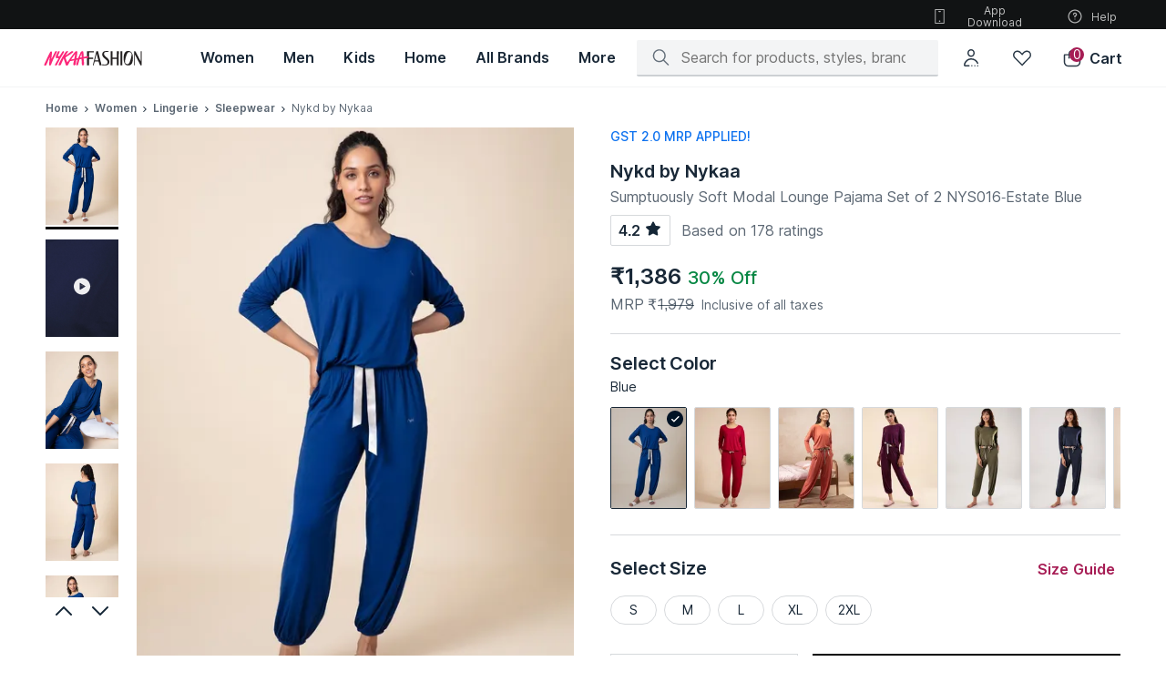

--- FILE ---
content_type: application/javascript
request_url: https://www.nykaafashion.com/Kq8bCM6Dry1H/Q8QiRi/rYU9i-/GiuSQQYNYhzYDk/QD9g/KzcHL/j8eOQ0B
body_size: 169226
content:
(function(){if(typeof Array.prototype.entries!=='function'){Object.defineProperty(Array.prototype,'entries',{value:function(){var index=0;const array=this;return {next:function(){if(index<array.length){return {value:[index,array[index++]],done:false};}else{return {done:true};}},[Symbol.iterator]:function(){return this;}};},writable:true,configurable:true});}}());(function(){C6();j2P();b2P();var UO=function(fk){var UD=['text','search','url','email','tel','number'];fk=fk["toLowerCase"]();if(UD["indexOf"](fk)!==-1)return 0;else if(fk==='password')return 1;else return 2;};var JV=function(Bx){if(fT["document"]["cookie"]){var Qc=""["concat"](Bx,"=");var pA=fT["document"]["cookie"]["split"]('; ');for(var GE=0;GE<pA["length"];GE++){var qb=pA[GE];if(qb["indexOf"](Qc)===0){var dD=qb["substring"](Qc["length"],qb["length"]);if(dD["indexOf"]('~')!==-1||fT["decodeURIComponent"](dD)["indexOf"]('~')!==-1){return dD;}}}}return false;};var lN=function(){return VO.apply(this,[RS,arguments]);};var IM=function(Sc,Fc){return Sc!==Fc;};var kN=function(qN){return fT["unescape"](fT["encodeURIComponent"](qN));};var lV=function(vE,lK){return vE<<lK;};var Fb=function jW(GA,zD){var ZL=jW;var Lb=MN(new Number(Gt),FN);var UN=Lb;Lb.set(GA);do{switch(UN+GA){case R6:{GA-=bI;return mx.pop(),Rx=VV[vc],Rx;}break;case Z0:{var WQ=zD[Uz];mx.push(SM);var bZ=KQ(l6,[IM(typeof Jx()[qL(qd)],'undefined')?Jx()[qL(jc)].apply(null,[KN,RL,Yc,X7,TA]):Jx()[qL(IQ)](cZ,TQ(X7),DA,x7,fL),WQ[kH[pQ()[YL(mK)](Kc,MW,vK,tN)]()]]);pk(cx[tW],WQ)&&(bZ[PO()[xc(YQ)](pK,BV,Ab)]=WQ[RQ]),pk(kH[CL()[Xx(hE)](JQ,tW,xN,zQ)](),WQ)&&(bZ[PO()[xc(Ad)](MW,sA,qD)]=WQ[LN],bZ[vO()[HV(NL)].apply(null,[IK,Tx])]=WQ[MW]),this[Jx()[qL(wL)](KN,N7,KA,nQ,dQ)][dc(typeof PO()[xc(cD)],QO([],[][[]]))?PO()[xc(fM)].call(null,ZO,KD,cb):PO()[xc(X7)](ZO,AL,HM)](bZ);GA-=EH;mx.pop();}break;case LS:{return mx.pop(),HN=ID[zb],HN;}break;case j0:{var BN=zD[Uz];mx.push(Hd);GA+=gS;var qE=KQ(l6,[Jx()[qL(jc)](hE,X7,Yc,UW,TA),BN[X7]]);pk(RQ,BN)&&(qE[IM(typeof PO()[xc(xQ)],QO('',[][[]]))?PO()[xc(YQ)].call(null,TQ([]),BV,ON):PO()[xc(fM)](TQ(TQ([])),OD,AA)]=BN[RQ]),pk(cx[YN],BN)&&(qE[PO()[xc(Ad)](F7,sA,qA)]=BN[LN],qE[vO()[HV(NL)](IK,hN)]=BN[MW]),this[IM(typeof Jx()[qL(Tc)],'undefined')?Jx()[qL(wL)](hE,rK,KA,Ad,dQ):Jx()[qL(IQ)](HM,IE,sV,gE,pL)][PO()[xc(X7)](IW,AL,j7)](qE);mx.pop();}break;case HT:{var YW;return mx.pop(),YW=S7,YW;}break;case wS:{GA+=Dp;return mx.pop(),OW=Rd,OW;}break;case js:{return String(...zD);}break;case nl:{if(IM(HD,undefined)&&IM(HD,null)&&cA(HD[CL()[Xx(X7)].call(null,UI,TQ(RQ),f7,rK)],X7)){try{var px=mx.length;var LZ=TQ({});var BQ=fT[FI()[Yk(Lc)](zO,NL,r7)](HD)[PO()[xc(mK)](rV,F7,GM)](vO()[HV(Ax)](nb,fW));if(cA(BQ[CL()[Xx(X7)](UI,N7,f7,TQ(X7))],nQ)){S7=fT[CL()[Xx(wL)](tK,rK,mK,TQ({}))](BQ[nQ],dQ);}}catch(rE){mx.splice(Db(px,RQ),Infinity,IV);}}GA+=FP;}break;case CG:{var YV=IM(typeof fT[CL()[Xx(IQ)](GO,k7,pK,Wb)][CL()[Xx(MA)].apply(null,[Id,wD,rK,MW])],vO()[HV(dQ)].call(null,Q7,rx))||IM(typeof fT[dc(typeof FI()[Yk(jx)],QO([],[][[]]))?FI()[Yk(jc)](Xb,mK,XE):FI()[Yk(wL)](UW,NM,Lx)][CL()[Xx(MA)](Id,QE,rK,qd)],IM(typeof vO()[HV(xQ)],'undefined')?vO()[HV(dQ)](Q7,rx):vO()[HV(MW)].apply(null,[YO,hb]))?dc(typeof FI()[Yk(PD)],QO('',[][[]]))?FI()[Yk(jc)](X7,S8,rR):FI()[Yk(cL)](lA,bW,vA):FI()[Yk(tW)](AQ,NM,fd);GA-=jz;var VU=j8(fT[CL()[Xx(IQ)](GO,wD,pK,cD)][FI()[Yk(wL)](UW,X7,Lx)][PO()[xc(QR)](kn,CF,lB)][CL()[Xx(dn)].call(null,t8,YN,YN,TQ(TQ(RQ)))](J3()[Ww(NM)].call(null,S8,TA,qY,Ah)),null)?dc(typeof FI()[Yk(U3)],'undefined')?FI()[Yk(jc)].call(null,Dm,YN,Kj):FI()[Yk(cL)].apply(null,[lA,TQ(TQ({})),vA]):FI()[Yk(tW)].apply(null,[AQ,f7,fd]);var Zq=j8(fT[CL()[Xx(IQ)](GO,Ug,pK,wD)][FI()[Yk(wL)](UW,xm,Lx)][PO()[xc(QR)](Xq,CF,lB)][CL()[Xx(dn)].call(null,t8,H1,YN,zh)](Jx()[qL(A1)].call(null,H8,TQ([]),gY,D1,cL)),null)?FI()[Yk(cL)].call(null,lA,vK,vA):dc(typeof FI()[Yk(nb)],QO([],[][[]]))?FI()[Yk(jc)](pU,TQ({}),s3):FI()[Yk(tW)].call(null,AQ,Ad,fd);var zB=[zU,Jr,tF,Vj,YV,VU,Zq];var Rd=zB[vO()[HV(IE)](b8,wK)](CL()[Xx(Xq)].call(null,XY,IQ,YB,F7));var OW;}break;case hS:{var VV=zD[Uz];var vc=zD[ZT];var Lg=zD[JG];mx.push(E1);fT[FI()[Yk(IQ)](RL,UB,zK)][CL()[Xx(IE)](T1,NL,Eg,IU)](VV,vc,KQ(l6,[PO()[xc(tW)](TQ(TQ([])),UB,dk),Lg,J3()[Ww(LN)](UB,dQ,Ig,NR),TQ(X7),vO()[HV(vK)](gY,gv),TQ(X7),FI()[Yk(IE)].call(null,QF,TQ(X7),DQ),TQ(cx[LN])]));var Rx;GA+=Ap;}break;case A6:{var HD=zD[Uz];mx.push(IV);GA-=HI;var S7;}break;case Ys:{GA-=D9;return parseInt(...zD);}break;case GJ:{var PF=zD[Uz];var mr=zD[ZT];var nf=zD[JG];mx.push(OY);fT[FI()[Yk(IQ)](RL,TQ(TQ([])),FA)][CL()[Xx(IE)](hr,zQ,Eg,UW)](PF,mr,KQ(l6,[PO()[xc(tW)](I1,UB,fE),nf,J3()[Ww(LN)](h8,dQ,FF,NR),TQ(X7),vO()[HV(vK)](gY,qk),TQ(X7),IM(typeof FI()[Yk(wD)],QO('',[][[]]))?FI()[Yk(IE)].call(null,QF,Rw,hL):FI()[Yk(jc)](Hn,RL,qU),TQ(kH[pQ()[YL(mK)](fg,MW,vK,N7)]())]));var Q1;GA-=q0;return mx.pop(),Q1=PF[mr],Q1;}break;case cv:{var bf=zD[Uz];mx.push(Ag);GA-=KI;var rg=bf[vO()[HV(Qw)].apply(null,[Pr,NK])]||{};rg[pQ()[YL(dQ)](ER,Wb,TR,kU)]=Jx()[qL(dQ)](L1,TA,[Pf,LN],pB,TA),delete rg[J3()[Ww(11)](81,3,971,338)],bf[vO()[HV(Qw)].apply(null,[Pr,NK])]=rg;mx.pop();}break;case C:{mx.push(Pq);var zU=fT[CL()[Xx(IQ)](GO,TQ({}),pK,Aq)][PO()[xc(gq)](S8,hE,jw)]||fT[FI()[Yk(wL)].call(null,UW,h8,Lx)][PO()[xc(gq)](wL,hE,jw)]?dc(typeof FI()[Yk(T3)],QO('',[][[]]))?FI()[Yk(jc)](rj,A1,Xg):FI()[Yk(cL)].apply(null,[lA,TQ(X7),vA]):FI()[Yk(tW)](AQ,xQ,fd);var Jr=j8(fT[CL()[Xx(IQ)](GO,tW,pK,Xq)][IM(typeof FI()[Yk(TA)],'undefined')?FI()[Yk(wL)](UW,Hd,Lx):FI()[Yk(jc)](V5,Uh,YQ)][PO()[xc(QR)](cL,CF,lB)][dc(typeof CL()[Xx(X8)],QO('',[][[]]))?CL()[Xx(RQ)].call(null,fw,JY,Yg,NL):CL()[Xx(dn)].apply(null,[t8,TQ(TQ({})),YN,IE])](vO()[HV(N5)].apply(null,[zQ,cY])),null)?FI()[Yk(cL)].apply(null,[lA,TQ([]),vA]):FI()[Yk(tW)](AQ,kn,fd);GA-=Ws;var tF=j8(typeof fT[PO()[xc(kn)](RQ,AQ,SU)][vO()[HV(N5)].call(null,zQ,cY)],vO()[HV(dQ)](Q7,rx))&&fT[PO()[xc(kn)](N5,AQ,SU)][vO()[HV(N5)](zQ,cY)]?FI()[Yk(cL)](lA,nb,vA):FI()[Yk(tW)](AQ,TQ(TQ(RQ)),fd);var Vj=j8(typeof fT[CL()[Xx(IQ)].apply(null,[GO,x7,pK,mn])][vO()[HV(N5)](zQ,cY)],vO()[HV(dQ)].apply(null,[Q7,rx]))?IM(typeof FI()[Yk(IK)],QO('',[][[]]))?FI()[Yk(cL)](lA,ZO,vA):FI()[Yk(jc)](nh,TQ(TQ([])),Qh):FI()[Yk(tW)](AQ,Qw,fd);}break;case NS:{GA-=SI;var ID=zD[Uz];var zb=zD[ZT];var O5=zD[JG];mx.push(P5);fT[FI()[Yk(IQ)](RL,xm,Ex)][CL()[Xx(IE)](IR,Ug,Eg,TQ(TQ(RQ)))](ID,zb,KQ(l6,[dc(typeof PO()[xc(nB)],QO([],[][[]]))?PO()[xc(fM)](Wh,Z1,gh):PO()[xc(tW)](TQ({}),UB,O7),O5,dc(typeof J3()[Ww(F7)],QO(FI()[Yk(dQ)](qd,TQ([]),Oh),[][[]]))?J3()[Ww(TA)](A3,tf,Xw,Zn):J3()[Ww(LN)].apply(null,[kn,dQ,cq,NR]),TQ(X7),IM(typeof vO()[HV(cR)],QO([],[][[]]))?vO()[HV(vK)](gY,VD):vO()[HV(MW)].call(null,vn,mn),TQ(X7),FI()[Yk(IE)].call(null,QF,rK,Bk),TQ(X7)]));var HN;}break;case Zt:{var H3=zD[Uz];mx.push(fj);GA-=D0;var b1=H3[vO()[HV(Qw)].call(null,Pr,Oj)]||{};b1[pQ()[YL(dQ)](B1,Wb,TR,LN)]=IM(typeof Jx()[qL(Wb)],'undefined')?Jx()[qL(dQ)].apply(null,[jr,Pr,[Pf,LN],xQ,TA]):Jx()[qL(IQ)].call(null,WF,bW,sj,fM,ZO),delete b1[J3()[Ww(11)](86,3,347,338)],H3[vO()[HV(Qw)].apply(null,[Pr,Oj])]=b1;mx.pop();}break;case Ll:{var OU;mx.push(nR);GA-=jp;return OU=[fT[PO()[xc(kn)](lR,AQ,OL)][CL()[Xx(AA)].apply(null,[CZ,I5,Ow,TQ(TQ([]))])]?fT[dc(typeof PO()[xc(jh)],QO('',[][[]]))?PO()[xc(fM)](Xh,QY,xw):PO()[xc(kn)].apply(null,[TQ([]),AQ,OL])][CL()[Xx(AA)].apply(null,[CZ,Ax,Ow,UB])]:IM(typeof PO()[xc(CF)],QO('',[][[]]))?PO()[xc(O8)](I5,xj,NU):PO()[xc(fM)].call(null,Lc,h8,Uh),fT[PO()[xc(kn)].call(null,TQ([]),AQ,OL)][FI()[Yk(Wj)](qq,TQ(RQ),Uk)]?fT[PO()[xc(kn)].apply(null,[Bw,AQ,OL])][FI()[Yk(Wj)](qq,mn,Uk)]:dc(typeof PO()[xc(JY)],'undefined')?PO()[xc(fM)](rK,YO,Mn):PO()[xc(O8)](mK,xj,NU),fT[PO()[xc(kn)].call(null,h8,AQ,OL)][vO()[HV(Dg)].apply(null,[DA,RO])]?fT[PO()[xc(kn)].apply(null,[Xq,AQ,OL])][IM(typeof vO()[HV(sn)],QO('',[][[]]))?vO()[HV(Dg)].apply(null,[DA,RO]):vO()[HV(MW)].apply(null,[R3,kR])]:PO()[xc(O8)].apply(null,[D1,xj,NU]),j8(typeof fT[PO()[xc(kn)](dn,AQ,OL)][IM(typeof PO()[xc(hE)],QO('',[][[]]))?PO()[xc(Xg)].call(null,jh,r8,TK):PO()[xc(fM)](Wh,Om,R8)],IM(typeof vO()[HV(qq)],QO('',[][[]]))?vO()[HV(dQ)].apply(null,[Q7,Bd]):vO()[HV(MW)].call(null,dB,kr))?fT[PO()[xc(kn)](TQ(TQ(RQ)),AQ,OL)][PO()[xc(Xg)](TQ(TQ(X7)),r8,TK)][CL()[Xx(X7)](FM,k7,f7,Yr)]:SF(RQ)],mx.pop(),OU;}break;case H6:{GA-=gl;var PR=zD[Uz];mx.push(n8);var hw=KQ(l6,[Jx()[qL(jc)].apply(null,[Dq,QE,Yc,A1,TA]),PR[X7]]);pk(RQ,PR)&&(hw[IM(typeof PO()[xc(cL)],QO('',[][[]]))?PO()[xc(YQ)](Qw,BV,Rn):PO()[xc(fM)].apply(null,[jh,t8,f7])]=PR[cx[tW]]),pk(LN,PR)&&(hw[IM(typeof PO()[xc(DA)],'undefined')?PO()[xc(Ad)](MW,sA,j3):PO()[xc(fM)](IE,vr,c5)]=PR[cx[YN]],hw[vO()[HV(NL)](IK,bk)]=PR[MW]),this[Jx()[qL(wL)].call(null,Dq,jh,KA,kn,dQ)][PO()[xc(X7)](Un,AL,HK)](hw);mx.pop();}break;case Q0:{var dh=zD[Uz];mx.push(HR);var Nh=dh[vO()[HV(Qw)](Pr,RU)]||{};Nh[pQ()[YL(dQ)](Vn,Wb,TR,x7)]=Jx()[qL(dQ)].call(null,cr,Aq,[Pf,LN],vK,TA),delete Nh[J3()[Ww(11)](24,3,675,338)],dh[vO()[HV(Qw)](Pr,RU)]=Nh;mx.pop();GA-=vT;}break;}}while(UN+GA!=D9);};var KQ=function sg(Q5,RR){var gZ=sg;do{switch(Q5){case q6:{Q5=Al;mx.pop();}break;case st:{FZ(Us,[]);FZ(mS,[cf()]);FZ(JG,[]);FZ(hT,[]);Q5=LT;FZ(x6,[cf()]);(function(xU,Bm){return FZ.apply(this,[rI,arguments]);}(['f','W4','Cg3ZW','J4m4CCW','mmmmmmm','JZgZ4Zf','m','v','fZ','J4ZJZC34ZC','fvvf','fvvvv','ZZZ','JZZ','fC','4','fg','Z','WCvvvvv','4vf','fvvv','g'],bW));}break;case dG:{Q5+=xv;UF(Qs,[]);f3=w3();MY();jf();Ch=LR();pj=cF();mx=XR();AY();}break;case jX:{var Lh=function(Jn){mx.push(Tw);if(In[Jn]){var wh;return wh=In[Jn][PO()[xc(TA)].call(null,IU,Bq,Tx)],mx.pop(),wh;}var gU=In[Jn]=sg(l6,[J3()[Ww(X7)](QF,RQ,Gm,UU),Jn,J3()[Ww(RQ)].call(null,jh,RQ,TF,vg),TQ([]),PO()[xc(TA)](TQ(TQ(RQ)),Bq,Tx),{}]);nU[Jn].call(gU[PO()[xc(TA)](TQ([]),Bq,Tx)],gU,gU[PO()[xc(TA)](Bw,Bq,Tx)],Lh);gU[J3()[Ww(RQ)](UW,RQ,TF,vg)]=TQ(Uz);var H5;return H5=gU[PO()[xc(TA)].apply(null,[wD,Bq,Tx])],mx.pop(),H5;};Q5=Fs;}break;case LT:{cx=FZ(mp,[['JvZg9vvvvvv','m','v','CggWg9vvvvvv','J4ZJZC34Zg9vvvvvv','mWmmCv39vvvvvv','W4','Cg3ZW','J4m4CCW','f','CJ','gf4','fv4J','4vJm','WCvv','JvZC','mfZ4','fCWmJ','W43Cm','fv','fZ','W','3','f3','4g','4v','f4C','J3','fvvv','4','Wvvv','JZZZ','4ZZZ','fC','4vvv','C','4gv','4f','4vfC','ZZZZZZ','J','g','f9C3','f9JW','m3g','4444','ff','m3','f9mf','4vv','f93W','49ff'],TQ(TQ(X7))]);pv=function nXFckpUtAZ(){I1();function I1(){HH={};qH=1;PH()[IN(qH)]=nXFckpUtAZ;if(typeof window!=='undefined'){Rs=window;}else if(typeof global!==[]+[][[]]){Rs=global;}else{Rs=this;}}H7();function hs(){return dZ(PH()[IN(qH)]+'',0,UN());}fx();function PH(){var mp=new Object();PH=function(){return mp;};return mp;}function Bs(k,P){return k|P;}function G3(){return l3.apply(this,[kq,arguments]);}var pq,BZ,wq,Lp,h7,EH,h6,jh,tN,l1,w;var R9;function z(){this["w0"]=(this["qN"]&0xffff)*5+(((this["qN"]>>>16)*5&0xffff)<<16)&0xffffffff;this.Im=Ls;}function Bp(J3,Dm){return J3[R9[X6]](Dm);}function Lb(Th,H6){var Kx=Lb;switch(Th){case tN:{var Pb=H6[l1];var EN=Qm([],[]);for(var nZ=O1(Pb.length,qH);z6(nZ,l7);nZ--){EN+=Pb[nZ];}return EN;}break;case N6:{var FS=H6[l1];var Qp=Qm([],[]);var dh=O1(FS.length,qH);if(z6(dh,l7)){do{Qp+=FS[dh];dh--;}while(z6(dh,l7));}return Qp;}break;case AZ:{var Z7=H6[l1];var zh=H6[h7];var kS=H6[BZ];var Pq=H6[w];var YH=qh[l7];var mN=Qm([],[]);var H1=qh[zh];var mm=O1(H1.length,qH);while(z6(mm,l7)){var NN=JN(Qm(Qm(mm,Pq),Lq()),YH.length);var R=Bp(H1,mm);var x0=Bp(YH,NN);mN+=lN(N,[g0(Bs(n(R),n(x0)),Bs(R,x0))]);mm--;}return R3(nm,[mN]);}break;case GH:{var j7=H6[l1];var lH=H6[h7];var Ex=H6[BZ];var sZ=H6[w];var Y3=WH[X6];var ZN=Qm([],[]);var Bh=WH[lH];for(var s=O1(Bh.length,qH);z6(s,l7);s--){var Ux=JN(Qm(Qm(s,sZ),Lq()),Y3.length);var bp=Bp(Bh,s);var H9=Bp(Y3,Ux);ZN+=lN(N,[g0(n(g0(bp,H9)),Bs(bp,H9))]);}return Km(pq,[ZN]);}break;case Fx:{var VS=H6[l1];var h3=H6[h7];var P3=H6[BZ];var Z0=H6[w];var n0=hZ[g3];var D0=Qm([],[]);var Y6=hZ[Z0];for(var fp=O1(Y6.length,qH);z6(fp,l7);fp--){var Mh=JN(Qm(Qm(fp,P3),Lq()),n0.length);var Rh=Bp(Y6,fp);var Zb=Bp(n0,Mh);D0+=lN(N,[g0(Bs(n(Rh),n(Zb)),Bs(Rh,Zb))]);}return R3(As,[D0]);}break;case hm:{p6=function(I3){return Lb.apply(this,[C7,arguments]);};CZ.call(null,SS,L1,gS,K9(V9));}break;case C7:{var th=H6[l1];CZ.r7=Lb(tN,[th]);while(G(CZ.r7.length,B3))CZ.r7+=CZ.r7;}break;case K3:{G9=function(Q9){return Lb.apply(this,[N,arguments]);};O7(Vx,X6,l7,K9(A3));}break;case WN:{var h1=H6[l1];var Rx=H6[h7];var IZ=H6[BZ];var tx=H6[w];var V3=W9[vp];var W1=Qm([],[]);var A=W9[IZ];var Ds=O1(A.length,qH);if(z6(Ds,l7)){do{var W6=JN(Qm(Qm(Ds,tx),Lq()),V3.length);var S7=Bp(A,Ds);var zH=Bp(V3,W6);W1+=lN(N,[g0(n(g0(S7,zH)),Bs(S7,zH))]);Ds--;}while(z6(Ds,l7));}return R3(L0,[W1]);}break;case N:{var Lx=H6[l1];O7.s9=Lb(N6,[Lx]);while(G(O7.s9.length,XH))O7.s9+=O7.s9;}break;}}var VZ;function C9(){WH=["f:EP\bBJIWA3\tOIUV","","q\bNy\x00pe:E;p","R+CSQf*h\'b$0KdJU%t\"S\x3ffDDTco","\x07FFK\x07B\x40"];}function Rq(){return z7.apply(this,[kq,arguments]);}function M0(){return OH.apply(this,[E6,arguments]);}function D9(){return R3.apply(this,[jh,arguments]);}function Yp(S1,TH){return S1!==TH;}function H0(){return l3.apply(this,[JZ,arguments]);}function G(bN,WZ){return bN<WZ;}var WH;function x3(){return kZ.apply(this,[K3,arguments]);}function nb(){this["qN"]^=this["qN"]>>>16;this.Im=G7;}function H7(){wq=! +[]+! +[]+! +[]+! +[],h6=+ ! +[]+! +[]+! +[]+! +[]+! +[]+! +[]+! +[],h7=+ ! +[],pq=[+ ! +[]]+[+[]]-+ ! +[],EH=+ ! +[]+! +[]+! +[]+! +[]+! +[],w=+ ! +[]+! +[]+! +[],Lp=[+ ! +[]]+[+[]]-[],l1=+[],tN=[+ ! +[]]+[+[]]-+ ! +[]-+ ! +[],BZ=! +[]+! +[],jh=+ ! +[]+! +[]+! +[]+! +[]+! +[]+! +[];}function g6(){return D7.apply(this,[M9,arguments]);}function E(){return R3.apply(this,[Q3,arguments]);}function L(){if([10,13,32].includes(this["dq"]))this.Im=OZ;else this.Im=R1;}function B9(Om,Nx){return Om!=Nx;}var Rs;var Ih;function kH(){return hs()+N0()+typeof Rs[PH()[IN(qH)].name];}var qH,g3,X6,l7,NH,L1,s7,Y9,cm,x7,L9,s3,vp,S3,K7,zs,J7,wS,E1,m0,X,gH,O6,h,Rb,wH,B3,gh,Xb,F0,Vs,n6,Jm,Gx,Px,Sx,Db,XH,Vx,A3,jS,k1,FH,S0,XS,Ys,fS,SS,gS,V9,C3,Um,k7,F7,t6,dm,P9,b3,Nh,s6,hH,fh,Hp,Wb,Cs,Ab,c1,Wq,X9,cq,jq,PZ,Sp,vS,Xp,cH,vh,GN,xp,d1,v3,L6,Sh,Rm,hh,I0,vx,YS,p9,T1,np,C1,c6,T7,wN,gx,K0,ZZ,Gb,hx,KH,f6,rN,EZ,Tp,Z3,Fm,Uq,Iq,H3,B7,Gp,Es,p,DN,Up,Hs,mx,sb;function lm(){this["qN"]^=this["qN"]>>>16;this.Im=V7;}function OH(Rp,J0){var Bx=OH;switch(Rp){case Tm:{var Yh=J0[l1];Yh[Yh[Hp](Sx)]=function(){this[fh].push(this[cH]());};s1(Nb,[Yh]);}break;case E6:{var pp=J0[l1];pp[pp[Hp](Ys)]=function(){var bH=this[Cs]();var pH=this[fh].pop();var Ss=this[fh].pop();var TS=this[fh].pop();var m6=this[cq][xN._];this[jq](xN._,pH);try{this[PZ]();}catch(wb){this[fh].push(this[Wq](wb));this[jq](xN._,Ss);this[PZ]();}finally{this[jq](xN._,TS);this[PZ]();this[jq](xN._,m6);}};OH(Tm,[pp]);}break;case BZ:{var n9=J0[l1];n9[n9[Hp](vh)]=function(){this[fh].push(mS(this[Sp](),this[Sp]()));};OH(E6,[n9]);}break;case X7:{var Cm=J0[l1];Cm[Cm[Hp](GN)]=function(){this[fh].push(Qm(this[Sp](),this[Sp]()));};OH(BZ,[Cm]);}break;case gs:{var Mb=J0[l1];Mb[Mb[Hp](Jm)]=function(){this[fh]=[];ss.call(this[c1]);this[jq](xN._,this[xp].length);};OH(X7,[Mb]);}break;case w:{var bs=J0[l1];bs[bs[Hp](SS)]=function(){this[fh].push(G(this[Sp](),this[Sp]()));};OH(gs,[bs]);}break;case W3:{var Eh=J0[l1];Eh[Eh[Hp](gh)]=function(){this[fh].push(this[Ab]());};OH(w,[Eh]);}break;case W:{var Pp=J0[l1];Pp[Pp[Hp](d1)]=function(){M7.call(this[c1]);};OH(W3,[Pp]);}break;case QS:{var F9=J0[l1];F9[F9[Hp](v3)]=function(){this[fh].push(Bs(this[Sp](),this[Sp]()));};OH(W,[F9]);}break;case Fx:{var Lm=J0[l1];Lm[Lm[Hp](Vx)]=function(){this[fh].push(rZ(this[Sp](),this[Sp]()));};OH(QS,[Lm]);}break;}}function Gm(a,b,c){return a.indexOf(b,c);}function rs(O9,Ib){return O9<=Ib;}function Np(){return OH.apply(this,[Tm,arguments]);}function Ws(){return OH.apply(this,[BZ,arguments]);}function px(){return z7.apply(this,[K3,arguments]);}function l3(lp,Wx){var vH=l3;switch(lp){case j1:{var j9=Wx[l1];j9[j9[Hp](L6)]=function(){this[fh].push(tp(this[Sp](),this[Sp]()));};OH(Fx,[j9]);}break;case JZ:{var U7=Wx[l1];U7[U7[Hp](Sh)]=function(){this[fh].push(this[Rm](this[cH]()));};l3(j1,[U7]);}break;case Fx:{var Js=Wx[l1];Js[Js[Hp](hh)]=function(){this[fh].push(g7(this[Sp](),this[Sp]()));};l3(JZ,[Js]);}break;case tN:{var HS=Wx[l1];HS[HS[Hp](Db)]=function(){var Hb=this[Cs]();var Kp=this[Sp]();var gb=this[Sp]();var H=this[C3](gb,Kp);if(Ep(Hb)){var Ah=this;var m={get(rm){Ah[g3]=rm;return gb;}};this[g3]=new Proxy(this[g3],m);}this[fh].push(H);};l3(Fx,[HS]);}break;case GH:{var P0=Wx[l1];P0[P0[Hp](I0)]=function(){var Xq=this[fh].pop();var S9=this[Cs]();if(B9(typeof Xq,E0()[ES(L1)].apply(null,[Ep(Ep({})),vx,X6,Ab]))){throw XN()[J6(NH)](l7,g3,XH,YS);}if(rx(S9,qH)){Xq.u++;return;}this[fh].push(new Proxy(Xq,{get(Nq,w1,zx){if(S9){return ++Nq.u;}return Nq.u++;}}));};l3(tN,[P0]);}break;case kq:{var kN=Wx[l1];kN[kN[Hp](p9)]=function(){this[fh].push(m7(this[Sp](),this[Sp]()));};l3(GH,[kN]);}break;case K3:{var Bb=Wx[l1];Bb[Bb[Hp](T1)]=function(){var YN=this[Cs]();var kh=this[Cs]();var Ap=this[Cs]();var A9=this[Sp]();var M1=[];for(var rb=l7;G(rb,Ap);++rb){switch(this[fh].pop()){case l7:M1.push(this[Sp]());break;case qH:var pS=this[Sp]();for(var T9 of pS.reverse()){M1.push(T9);}break;default:throw new Error(Kb()[Hm(qH)].apply(null,[cm,l7,Ep(Ep(qH)),K9(jS)]));}}var rq=A9.apply(this[g3].u,M1.reverse());YN&&this[fh].push(this[Wq](rq));};l3(kq,[Bb]);}break;case tS:{var SH=Wx[l1];SH[SH[Hp](np)]=function(){this[fh].push(fb(this[Sp](),this[Sp]()));};l3(K3,[SH]);}break;case E3:{var q9=Wx[l1];q9[q9[Hp](C1)]=function(){this[fh].push(gN(this[Sp](),this[Sp]()));};l3(tS,[q9]);}break;case F:{var r9=Wx[l1];r9[r9[Hp](c6)]=function(){this[fh].push(this[T7]());};l3(E3,[r9]);}break;}}function Ep(L3){return !L3;}function Kq(){return OH.apply(this,[W3,arguments]);}function g7(p1,Jx){return p1 in Jx;}var M7;function UN(){return Gm(PH()[IN(qH)]+'',"0x"+"\x61\x64\x63\x30\x31\x63\x66");}function dZ(a,b,c){return a.substr(b,c);}function p0(){return l3.apply(this,[GH,arguments]);}var tb;function xs(){return kZ.apply(this,[Nb,arguments]);}function kp(){return l3.apply(this,[j1,arguments]);}var p6;function W0(){return l3.apply(this,[Fx,arguments]);}function gN(G0,zZ){return G0*zZ;}var PN;function Km(pN,pm){var v0=Km;switch(pN){case As:{var zp=pm[l1];var Sb=pm[h7];var V6=pm[BZ];var Xs=pm[w];var j0=Qm([],[]);var f7=JN(Qm(Xs,Lq()),Ys);var Yx=WH[Sb];var g1=l7;if(G(g1,Yx.length)){do{var d7=Bp(Yx,g1);var SN=Bp(Dp.Ym,f7++);j0+=lN(N,[g0(n(g0(d7,SN)),Bs(d7,SN))]);g1++;}while(G(g1,Yx.length));}return j0;}break;case pq:{var ZH=pm[l1];Dp=function(m3,Qq,Vm,Ts){return Km.apply(this,[As,arguments]);};return sm(ZH);}break;case j1:{var Wh=pm[l1];KS(Wh[l7]);var I6=l7;while(G(I6,Wh.length)){PH()[Wh[I6]]=function(){var Fp=Wh[I6];return function(v1,Ks,V1,rH){var B6=m9.apply(null,[s6,hH,V1,rH]);PH()[Fp]=function(){return B6;};return B6;};}();++I6;}}break;}}function tH(){return D7.apply(this,[J1,arguments]);}var ON;function YZ(){return kZ.apply(this,[Ip,arguments]);}function V7(){this["qN"]=(this["qN"]&0xffff)*0x85ebca6b+(((this["qN"]>>>16)*0x85ebca6b&0xffff)<<16)&0xffffffff;this.Im=f0;}function p7(){return D7.apply(this,[Eq,arguments]);}var Y;function g0(JS,LH){return JS&LH;}function nH(c7,M3){return c7==M3;}function Aq(B){this[fh]=Object.assign(this[fh],B);}function fb(Qb,zq){return Qb/zq;}function D7(k0,sx){var Bm=D7;switch(k0){case Eq:{var Mp=sx[l1];Mp[Mp[Hp](Fm)]=function(){this[fh].push(O(this[Sp](),this[Sp]()));};kZ(Nb,[Mp]);}break;case AZ:{var v=sx[l1];v[v[Hp](Uq)]=function(){var Xm=[];var qp=this[fh].pop();var Nm=O1(this[fh].length,qH);for(var l0=l7;G(l0,qp);++l0){Xm.push(this[c6](this[fh][Nm--]));}this[K0](Kb()[Hm(g3)].apply(null,[Iq,NH,Ep(qH),K9(FH)]),Xm);};D7(Eq,[v]);}break;case nm:{var Z9=sx[l1];D7(AZ,[Z9]);}break;case J1:{var F1=sx[l1];var r1=sx[h7];F1[Hp]=function(Y0){return JN(Qm(Y0,r1),H3);};D7(nm,[F1]);}break;case F:{var rp=sx[l1];rp[PZ]=function(){var Ch=this[Cs]();while(B9(Ch,xN.l)){this[Ch](this);Ch=this[Cs]();}};}break;case Fx:{var TZ=sx[l1];TZ[C3]=function(w3,Q0){return {get u(){return w3[Q0];},set u(P1){w3[Q0]=P1;}};};D7(F,[TZ]);}break;case Tm:{var n3=sx[l1];n3[Wq]=function(GS){return {get u(){return GS;},set u(MN){GS=MN;}};};D7(Fx,[n3]);}break;case EH:{var Z6=sx[l1];Z6[rN]=function(Tb){return {get u(){return Tb;},set u(c){Tb=c;}};};D7(Tm,[Z6]);}break;case Oh:{var mh=sx[l1];mh[cH]=function(){var dH=Bs(O(this[Cs](),vp),this[Cs]());var bb=E0()[ES(X6)].call(null,fh,B7,NH,n6);for(var Xx=l7;G(Xx,dH);Xx++){bb+=String.fromCharCode(this[Cs]());}return bb;};D7(EH,[mh]);}break;case M9:{var vq=sx[l1];vq[Ab]=function(){var hp=Bs(Bs(Bs(O(this[Cs](),fS),O(this[Cs](),Gp)),O(this[Cs](),vp)),this[Cs]());return hp;};D7(Oh,[vq]);}break;}}function qs(){return z7.apply(this,[S6,arguments]);}function OZ(){this["vN"]++;this.Im=gZ;}var m9;var ss;function ch(){return l3.apply(this,[F,arguments]);}function K9(Zp){return -Zp;}function Am(){return kZ.apply(this,[Fx,arguments]);}var O7;function WS(){return ["\nYe\"\x07m.zL`d\'\b","","W","C\x00XB","","\x00","QM*","p",">V*VBL%<3X7\x3f;7kDF9/2dKfQ ,\x3fdD"];}function R1(){this["dq"]=(this["dq"]&0xffff)*0xcc9e2d51+(((this["dq"]>>>16)*0xcc9e2d51&0xffff)<<16)&0xffffffff;this.Im=Q7;}function O1(n1,P7){return n1-P7;}function Mx(){return s1.apply(this,[Nb,arguments]);}function Jp(){return z7.apply(this,[N,arguments]);}function M(){return OH.apply(this,[w,arguments]);}function G7(){return this;}function D6(){var q=['LZ','VN','w9','g','Ax','wp','ls'];D6=function(){return q;};return q;}function XN(){var DH=Object['\x63\x72\x65\x61\x74\x65']({});XN=function(){return DH;};return DH;}function n(v6){return ~v6;}var HH;function Ls(){this["qN"]=(this["w0"]&0xffff)+0x6b64+(((this["w0"]>>>16)+0xe654&0xffff)<<16);this.Im=js;}function Q(){return dZ(PH()[IN(qH)]+'',vb(),Sq()-vb());}function tp(cp,sp){return cp===sp;}function Is(){return OH.apply(this,[Fx,arguments]);}function Q7(){this["dq"]=this["dq"]<<15|this["dq"]>>>17;this.Im=RN;}function z6(mH,RS){return mH>=RS;}function U6(){return D7.apply(this,[EH,arguments]);}function GZ(){return Km.apply(this,[j1,arguments]);}function K1(){return D7.apply(this,[Fx,arguments]);}var xb;function m7(Ix,jH){return Ix>>>jH;}function m1(){return kZ.apply(this,[kq,arguments]);}function rZ(N3,dN){return N3>>dN;}var qh;function Sq(){return Gm(PH()[IN(qH)]+'',";",UN());}function IN(ws){return D6()[ws];}function Cp(){return z7.apply(this,[X7,arguments]);}function x9(){this["dq"]=ts(this["I"],this["vN"]);this.Im=L;}function h9(){return kZ.apply(this,[w7,arguments]);}function BN(){return z7.apply(this,[h7,arguments]);}function Q1(){return l3.apply(this,[tS,arguments]);}function IH(){qh=["s.qk0ywSi-c((;>~[o*H8w|","Q\x07EN :108","/YK$:q BJ!HDVTRSXe.#)T_<R\tC\\TQ\tDI#~><B^4IFD","Q","60>fX","4I\'&N6_L/NL","|"];}function lS(){return s1.apply(this,[L0,arguments]);}function gZ(){if(this["vN"]<QH(this["I"]))this.Im=x9;else this.Im=hS;}function vZ(){return D7.apply(this,[Tm,arguments]);}function fx(){J1=EH+wq*Lp,QS=BZ+wq*Lp,W=EH+w*Lp,jx=BZ+BZ*Lp,Ob=EH+Lp,nm=pq+EH*Lp,N=BZ+Lp,wx=wq+BZ*Lp+l1*Lp*Lp+Lp*Lp*Lp,Zx=jh+w*Lp,z1=jh+pq*Lp+BZ*Lp*Lp+EH*Lp*Lp*Lp+EH*Lp*Lp*Lp*Lp,kq=l1+jh*Lp,Q3=pq+BZ*Lp,tS=w+BZ*Lp,W3=jh+wq*Lp,Cb=h7+BZ*Lp,S6=h7+w*Lp,w6=jh+EH*Lp,K3=wq+EH*Lp,JZ=jh+Lp,L0=w+w*Lp,E3=EH+EH*Lp,X7=pq+Lp,AZ=wq+w*Lp,M9=tN+BZ*Lp,Fx=l1+w*Lp,Z1=l1+BZ*Lp+w*Lp*Lp+jh*Lp*Lp*Lp+EH*Lp*Lp*Lp*Lp,Ip=pq+w*Lp,gs=h6+EH*Lp,Eq=h6+wq*Lp,KZ=jh+w*Lp+EH*Lp*Lp+EH*Lp*Lp*Lp+jh*Lp*Lp*Lp*Lp,fZ=w+Lp,GH=l1+wq*Lp,Tm=wq+Lp,hm=BZ+w*Lp,F=h7+Lp,j1=h6+BZ*Lp,N6=wq+wq*Lp,w7=BZ+jh*Lp,Nb=w+wq*Lp,r6=EH+w*Lp+EH*Lp*Lp+EH*Lp*Lp*Lp+jh*Lp*Lp*Lp*Lp,C7=pq+wq*Lp,Oh=tN+w*Lp,As=jh+BZ*Lp,E6=EH+BZ*Lp,WN=wq+BZ*Lp;}function ms(){return D7.apply(this,[AZ,arguments]);}function J6(X1){return D6()[X1];}function G1(){return kZ.apply(this,[w6,arguments]);}function d6(){return z7.apply(this,[Fx,arguments]);}function R3(fH,U9){var nS=R3;switch(fH){case jh:{var MH=U9[l1];p6(MH[l7]);for(var AH=l7;G(AH,MH.length);++AH){XN()[MH[AH]]=function(){var xS=MH[AH];return function(nh,q1,pb,k6){var l=CZ(x7,q1,k1,k6);XN()[xS]=function(){return l;};return l;};}();}}break;case fZ:{qH=+ ! ![];g3=qH+qH;X6=qH+g3;l7=+[];NH=g3-qH+X6;L1=NH+X6*qH-g3;s7=L1+NH-X6;Y9=s7+NH-X6*qH+g3;cm=s7+qH;x7=L1+Y9-cm+X6;L9=g3+X6*cm+x7;s3=L1-X6+s7+x7+L9;vp=s7+L1-cm+NH*qH;S3=g3*vp*s7;K7=NH+L9*qH+cm*Y9;zs=NH+L9-cm-L1+K7;J7=g3*K7+L9-x7;wS=K7+NH-X6+L9*vp;E1=L9+s7+NH*Y9+X6;m0=L9-g3*NH+Y9*L1;X=Y9*g3+qH+X6+L1;gH=Y9+X6+qH+s7+x7;O6=X6+x7+L1+vp+g3;h=K7*s7-L1-X6*Y9;Rb=x7+s7*Y9+L1*cm;wH=NH*vp*x7-cm-L9;B3=L9+x7*NH;gh=s7*qH+cm*vp;Xb=X6*K7-g3-x7*NH;F0=g3+X6*x7+L9-cm;Vs=Y9*X6+cm*NH;n6=L1*X6+vp*L9*qH;Jm=vp*L1+qH+g3-cm;Gx=X6*x7;Px=K7*NH+cm+L9-L1;Sx=qH*X6+g3*NH;Db=L1+x7*Y9-qH-vp;XH=qH-X6+x7*L1;Vx=L9-g3+Y9+L1*cm;A3=g3+X6+NH*K7-s7;jS=L9*Y9-K7+x7-s7;k1=x7*X6+NH*s7;FH=vp*s7*X6+NH+L1;S0=Y9+cm+L9-vp-qH;XS=L1+s7*Y9+L9*qH;Ys=cm*qH+NH*X6-L1;fS=g3*NH+L1+X6+vp;SS=L1*Y9-g3+cm;gS=x7*L1-X6-s7+g3;V9=K7*NH-X6*L1;C3=s7+Y9*L1-cm;Um=L9+NH*L1-g3+vp;k7=qH-cm+L1*vp*x7;F7=X6-NH+g3*x7;t6=cm+Y9+x7*X6-L1;dm=L9+g3+cm*NH*L1;P9=L9*L1*qH+X6*vp;b3=vp+NH*K7-Y9*X6;Nh=X6*vp+NH*s7+L1;s6=L1+x7*Y9-L9+qH;hH=g3-cm+x7*s7+L1;fh=x7*s7+L9+qH-X6;Hp=L9*vp*qH-L1*g3;Wb=L9*cm-qH-Y9;Cs=K7+x7+s7*cm+Y9;Ab=NH*L9+L1+Y9-X6;c1=vp*Y9+cm*x7*qH;Wq=L9+L1+Y9*cm-NH;X9=s7*Y9-L1-x7-vp;cq=vp*L9+s7-cm*L1;jq=L9+g3*L1*qH-s7;PZ=x7*Y9+g3-cm+vp;Sp=s7*L9+vp+g3*NH;vS=g3-qH+x7*X6*vp;Xp=K7*X6-cm-vp*L1;cH=s7*L9*qH-cm-X6;vh=vp+Y9+g3-qH+cm;GN=cm+g3+vp+Y9;xp=vp+x7+g3*L9+qH;d1=s7*Y9*qH+x7;v3=cm+L9+NH*vp+g3;L6=s7-X6+NH*x7+L9;Sh=qH+L9+x7*L1-g3;Rm=K7-X6+g3*cm*x7;hh=Y9*x7*qH-X6*g3;I0=L9-qH-vp+cm*x7;vx=g3*cm+L9+x7*X6;YS=x7+K7+s7*vp-qH;p9=L9*X6-cm+Y9-s7;T1=qH*vp+NH+K7-s7;np=s7-X6+x7+K7;C1=qH+K7+cm*X6-NH;c6=x7*L1*X6;T7=vp*x7*X6+Y9-K7;wN=K7+x7*s7+qH-X6;gx=s7*L1*g3+L9*X6;K0=K7-x7+g3+L9-Y9;ZZ=K7-vp+L9*g3+s7;Gb=X6+g3*L9+K7;hx=L9+vp*L1+K7+qH;KH=X6+L1*L9*qH+vp;f6=x7*Y9*g3-s7+L1;rN=x7+g3+L9+X6-Y9;EZ=L9+x7*NH+K7+cm;Tp=K7+s7*x7+L9+NH;Z3=L9*NH+cm*x7;Fm=s7+K7*g3+X6;Uq=cm*g3+L9*s7;Iq=L9*X6*qH-x7-vp;H3=cm+s7*NH*x7+Y9;B7=cm*Y9*qH+NH+L1;Gp=vp*g3;Es=L1*g3*qH+x7*cm;p=qH*Y9*s7-x7+g3;DN=vp+NH;Up=cm+vp-NH+Y9*s7;Hs=qH+L9+K7*g3+Y9;mx=vp+L9*s7;sb=qH+K7*L1+L9;}break;case Q3:{var qb=U9[l1];G9(qb[l7]);var bx=l7;while(G(bx,qb.length)){E0()[qb[bx]]=function(){var cb=qb[bx];return function(Em,cZ,Y7,jN){var j6=O7(S0,XS,Y7,jN);E0()[cb]=function(){return j6;};return j6;};}();++bx;}}break;case Zx:{var x6=U9[l1];var Hq=U9[h7];var cS=U9[BZ];var Dh=U9[w];var MZ=Qm([],[]);var h0=JN(Qm(cS,Lq()),Ys);var Fq=hZ[Dh];var Qh=l7;if(G(Qh,Fq.length)){do{var A7=Bp(Fq,Qh);var b7=Bp(m9.xx,h0++);MZ+=lN(N,[g0(Bs(n(A7),n(b7)),Bs(A7,b7))]);Qh++;}while(G(Qh,Fq.length));}return MZ;}break;case As:{var C0=U9[l1];m9=function(vs,vm,c0,q7){return R3.apply(this,[Zx,arguments]);};return KS(C0);}break;case hm:{var LS=U9[l1];var I9=U9[h7];var bq=U9[BZ];var V=U9[w];var JH=Qm([],[]);var L7=JN(Qm(V,Lq()),fS);var Fb=W9[bq];for(var KN=l7;G(KN,Fb.length);KN++){var sH=Bp(Fb,KN);var f3=Bp(O7.s9,L7++);JH+=lN(N,[g0(n(g0(sH,f3)),Bs(sH,f3))]);}return JH;}break;case L0:{var pZ=U9[l1];O7=function(ph,b0,t1,gp){return R3.apply(this,[hm,arguments]);};return G9(pZ);}break;case wq:{var f1=U9[l1];var bS=U9[h7];var zb=U9[BZ];var bh=U9[w];var O0=Qm([],[]);var b1=JN(Qm(bh,Lq()),F7);var Vh=qh[bS];for(var jm=l7;G(jm,Vh.length);jm++){var I7=Bp(Vh,jm);var db=Bp(CZ.r7,b1++);O0+=lN(N,[g0(Bs(n(I7),n(db)),Bs(I7,db))]);}return O0;}break;case nm:{var ks=U9[l1];CZ=function(T3,Uh,HZ,J9){return R3.apply(this,[wq,arguments]);};return p6(ks);}break;case Lp:{var f9=U9[l1];var C6=U9[h7];var Hh=[];var Ms=lN(j1,[]);var NS=C6?Rs[PH()[IN(g3)].call(null,Ep([]),Y9,P9,L1)]:Rs[XN()[J6(X6)](Sx,qH,t6,dm)];for(var wm=l7;G(wm,f9[PH()[IN(qH)](Ep(Ep([])),Ep(Ep({})),Px,l7)]);wm=Qm(wm,qH)){Hh[E0()[ES(NH)](Ep(qH),cm,s7,K9(b3))](NS(Ms(f9[wm])));}return Hh;}break;}}function r3(){return ["+1\v_W",":]EBX>J#N&6\t]\tMNG=-B\x3f\x40g7TOH","bm0`>T^6E{I)- $sv}WV+ p/\x3f+\x3f.8;`","\f","ve\vuT1)2n\b^\\X","nT\x00&_"];}function k9(){return ["\x61\x70\x70\x6c\x79","\x66\x72\x6f\x6d\x43\x68\x61\x72\x43\x6f\x64\x65","\x53\x74\x72\x69\x6e\x67","\x63\x68\x61\x72\x43\x6f\x64\x65\x41\x74"];}0xadc01cf,1710786035;function z7(hq,K){var Vq=z7;switch(hq){case nm:{var jZ=K[l1];jZ[T7]=function(){var Eb=E0()[ES(X6)].apply(null,[s6,Es,NH,n6]);for(let Z=l7;G(Z,vp);++Z){Eb+=this[Cs]().toString(g3).padStart(vp,E0()[ES(qH)](Ep(qH),p,cm,wH));}var qS=parseInt(Eb.slice(qH,DN),g3);var Zq=Eb.slice(DN);if(nH(qS,l7)){if(nH(Zq.indexOf(PH()[IN(l7)](Ep(l7),Ep(Ep([])),h,X6)),K9(qH))){return l7;}else{qS-=VZ[X6];Zq=Qm(E0()[ES(qH)](Iq,Up,cm,wH),Zq);}}else{qS-=VZ[NH];Zq=Qm(PH()[IN(l7)].call(null,vp,Es,h,X6),Zq);}var QN=l7;var V0=qH;for(let fs of Zq){QN+=gN(V0,parseInt(fs));V0/=g3;}return gN(QN,Math.pow(g3,qS));};D7(M9,[jZ]);}break;case Fx:{var Cx=K[l1];Cx[Hs]=function(N1,N7){var FN=atob(N1);var R7=l7;var jb=[];var AN=l7;for(var dp=l7;G(dp,FN.length);dp++){jb[AN]=FN.charCodeAt(dp);R7=mS(R7,jb[AN++]);}D7(J1,[this,JN(Qm(R7,N7),H3)]);return jb;};z7(nm,[Cx]);}break;case S6:{var Y1=K[l1];Y1[Cs]=function(){return this[xp][this[cq][xN._]++];};z7(Fx,[Y1]);}break;case K3:{var XZ=K[l1];XZ[Sp]=function(zm){return this[c6](zm?this[fh][O1(this[fh][PH()[IN(qH)].call(null,s6,vx,Px,l7)],qH)]:this[fh].pop());};z7(S6,[XZ]);}break;case h7:{var Cq=K[l1];Cq[c6]=function(Xh){return nH(typeof Xh,E0()[ES(L1)].call(null,XS,B3,X6,Ab))?Xh.u:Xh;};z7(K3,[Cq]);}break;case X7:{var UZ=K[l1];UZ[Rm]=function(DZ){return Ih.call(this[c1],DZ,this);};z7(h7,[UZ]);}break;case kq:{var lx=K[l1];lx[K0]=function(Hx,zS,d3){if(nH(typeof Hx,E0()[ES(L1)](Ep([]),l7,X6,Ab))){d3?this[fh].push(Hx.u=zS):Hx.u=zS;}else{ON.call(this[c1],Hx,zS);}};z7(X7,[lx]);}break;case N:{var t0=K[l1];t0[jq]=function(ds,dS){this[cq][ds]=dS;};t0[mx]=function(D1){return this[cq][D1];};z7(kq,[t0]);}break;}}function xm(){return CN(kH(),226096);}var Dp;function b9(){return l3.apply(this,[tN,arguments]);}function sq(){return OH.apply(this,[X7,arguments]);}function s1(r,W7){var hb=s1;switch(r){case gs:{xb=function(Jh){this[fh]=[Jh[g3].u];};ON=function(HN,Qs){return s1.apply(this,[jh,arguments]);};Ih=function(p3,t7){return s1.apply(this,[w7,arguments]);};M7=function(){this[fh][this[fh].length]={};};Q6=function(){this[fh].pop();};Y=function(){return [...this[fh]];};tb=function(cs){return s1.apply(this,[Ob,arguments]);};ss=function(){this[fh]=[];};G9=function(){return Lb.apply(this,[K3,arguments]);};m9=function(qZ,kx,Qx,nx){return Lb.apply(this,[Fx,arguments]);};Dp=function(l9,Vb,Sm,hN){return Lb.apply(this,[GH,arguments]);};O7=function(B1,t3,Us,mb){return Lb.apply(this,[WN,arguments]);};CZ=function(Fs,T6,B0,z0){return Lb.apply(this,[AZ,arguments]);};p6=function(){return Lb.apply(this,[hm,arguments]);};sm=function(){return lN.apply(this,[w,arguments]);};KS=function(){return lN.apply(this,[kq,arguments]);};U1=function(j3,X0,U0){return s1.apply(this,[K3,arguments]);};R3(fZ,[]);R9=k9();IH();R3.call(this,jh,[D6()]);C9();lN.call(this,jx,[D6()]);W9=WS();R3.call(this,Q3,[D6()]);hZ=r3();Km.call(this,j1,[D6()]);VZ=R3(Lp,[['GU','R_','Ul','W_llQ______','W_lRQ______'],Ep([])]);xN={_:VZ[l7],X:VZ[qH],l:VZ[g3]};;PN=class PN {constructor(){this[cq]=[];this[xp]=[];this[fh]=[];this[X9]=l7;z7(N,[this]);this[E0()[ES(s7)].apply(null,[Sx,Ep(Ep(qH)),L1,sb])]=U1;}};return PN;}break;case jh:{var HN=W7[l1];var Qs=W7[h7];return this[fh][O1(this[fh].length,qH)][HN]=Qs;}break;case w7:{var p3=W7[l1];var t7=W7[h7];for(var Gs of [...this[fh]].reverse()){if(g7(p3,Gs)){return t7[C3](Gs,p3);}}throw PH()[IN(X6)](Ep(Ep({})),F7,K9(zs),qH);}break;case Ob:{var cs=W7[l1];if(tp(this[fh].length,l7))this[fh]=Object.assign(this[fh],cs);}break;case K3:{var j3=W7[l1];var X0=W7[h7];var U0=W7[BZ];this[xp]=this[Hs](X0,U0);this[g3]=this[Wq](j3);this[c1]=new xb(this);this[jq](xN._,l7);try{while(G(this[cq][xN._],this[xp].length)){var Tq=this[Cs]();this[Tq](this);}}catch(bZ){}}break;case L0:{var Dx=W7[l1];Dx[Dx[Hp](Wb)]=function(){var kb=this[Cs]();var xZ=this[Cs]();var tq=this[Ab]();var q3=Y.call(this[c1]);var R0=this[g3];this[fh].push(function(...Zh){var RZ=Dx[g3];kb?Dx[g3]=R0:Dx[g3]=Dx[Wq](this);var z9=O1(Zh.length,xZ);Dx[X9]=Qm(z9,qH);while(G(z9++,l7)){Zh.push(undefined);}for(let rh of Zh.reverse()){Dx[fh].push(Dx[Wq](rh));}tb.call(Dx[c1],q3);var mZ=Dx[cq][xN._];Dx[jq](xN._,tq);Dx[fh].push(Zh.length);Dx[PZ]();var gm=Dx[Sp]();while(rx(--z9,l7)){Dx[fh].pop();}Dx[jq](xN._,mZ);Dx[g3]=RZ;return gm;});};}break;case N6:{var A0=W7[l1];A0[A0[Hp](vS)]=function(){this[fh].push(O1(this[Sp](),this[Sp]()));};s1(L0,[A0]);}break;case Lp:{var U=W7[l1];U[U[Hp](Xp)]=function(){this[fh].push(this[Sp]()&&this[Sp]());};s1(N6,[U]);}break;case pq:{var sh=W7[l1];sh[sh[Hp](NH)]=function(){var xh=this[Cs]();var n7=sh[Ab]();if(this[Sp](xh)){this[jq](xN._,n7);}};s1(Lp,[sh]);}break;case Nb:{var J=W7[l1];J[J[Hp](x7)]=function(){this[fh].push(z6(this[Sp](),this[Sp]()));};s1(pq,[J]);}break;}}function PS(){return kZ.apply(this,[BZ,arguments]);}function TN(){return kZ.apply(this,[Cb,arguments]);}function vb(){return UN()+QH("\x61\x64\x63\x30\x31\x63\x66")+3;}function NZ(){return kZ.apply(this,[M9,arguments]);}function Lq(){var c9;c9=Q()-xm();return Lq=function(){return c9;},c9;}var CZ;function xq(){return l3.apply(this,[E3,arguments]);}function f0(){this["qN"]^=this["qN"]>>>13;this.Im=f;}var hZ;function f(){this["qN"]=(this["qN"]&0xffff)*0xc2b2ae35+(((this["qN"]>>>16)*0xc2b2ae35&0xffff)<<16)&0xffffffff;this.Im=nb;}function D(){return D7.apply(this,[F,arguments]);}function rS(){return OH.apply(this,[W,arguments]);}function UH(){return lN.apply(this,[jx,arguments]);}function hS(){this["qN"]^=this["sS"];this.Im=lm;}function E9(){return D7.apply(this,[nm,arguments]);}function CH(){return s1.apply(this,[N6,arguments]);}function km(){return D7.apply(this,[Oh,arguments]);}function js(){this["sS"]++;this.Im=OZ;}function rx(T0,lZ){return T0>lZ;}function nN(){return s1.apply(this,[pq,arguments]);}var sm;function O(S,zN){return S<<zN;}var Q6;function d(){return z7.apply(this,[nm,arguments]);}function x1(){return l3.apply(this,[K3,arguments]);}function E0(){var fq=Object['\x63\x72\x65\x61\x74\x65']({});E0=function(){return fq;};return fq;}var xN;function RN(){this["dq"]=(this["dq"]&0xffff)*0x1b873593+(((this["dq"]>>>16)*0x1b873593&0xffff)<<16)&0xffffffff;this.Im=x;}function QH(a){return a.length;}function CN(I,xH){var jp={I:I,qN:xH,sS:0,vN:0,Im:x9};while(!jp.Im());return jp["qN"]>>>0;}function t(){this["qN"]=this["qN"]<<13|this["qN"]>>>19;this.Im=z;}function mS(Zm,mq){return Zm^mq;}function x(){this["qN"]^=this["dq"];this.Im=t;}function ES(FZ){return D6()[FZ];}function Qm(Ps,j){return Ps+j;}var G9;function JN(QZ,LN){return QZ%LN;}var W9;function ts(a,b){return a.charCodeAt(b);}var K3,Zx,gs,tS,M9,W,Fx,Ob,Nb,w7,kq,wx,F,GH,j1,AZ,Eq,QS,z1,As,nm,L0,E3,N6,JZ,Q3,r6,Tm,Z1,Cb,X7,w6,W3,jx,J1,KZ,fZ,hm,S6,C7,Oh,E6,N,WN,Ip;return s1.call(this,gs);function Wp(){return OH.apply(this,[gs,arguments]);}function Zs(){return s1.apply(this,[Lp,arguments]);}var KS;function N0(){return dZ(PH()[IN(qH)]+'',Sq()+1);}function Lh(){return OH.apply(this,[QS,arguments]);}function Kb(){var tZ=[]['\x65\x6e\x74\x72\x69\x65\x73']();Kb=function(){return tZ;};return tZ;}function kZ(Fh,IS){var OS=kZ;switch(Fh){case Ip:{var CS=IS[l1];CS[CS[Hp](wN)]=function(){Q6.call(this[c1]);};l3(F,[CS]);}break;case Cb:{var DS=IS[l1];DS[DS[Hp](gx)]=function(){this[K0](this[fh].pop(),this[Sp](),this[Cs]());};kZ(Ip,[DS]);}break;case M9:{var wh=IS[l1];wh[wh[Hp](ZZ)]=function(){this[fh].push(this[Wq](undefined));};kZ(Cb,[wh]);}break;case K3:{var C=IS[l1];C[C[Hp](Gb)]=function(){this[fh].push(JN(this[Sp](),this[Sp]()));};kZ(M9,[C]);}break;case kq:{var O3=IS[l1];O3[O3[Hp](hx)]=function(){this[jq](xN._,this[Ab]());};kZ(K3,[O3]);}break;case w7:{var Ox=IS[l1];Ox[Ox[Hp](KH)]=function(){var b6=this[Cs]();var lq=Ox[Ab]();if(Ep(this[Sp](b6))){this[jq](xN._,lq);}};kZ(kq,[Ox]);}break;case BZ:{var Yq=IS[l1];Yq[Yq[Hp](f6)]=function(){var R6=[];var fN=this[Cs]();while(fN--){switch(this[fh].pop()){case l7:R6.push(this[Sp]());break;case qH:var d0=this[Sp]();for(var Kh of d0){R6.push(Kh);}break;}}this[fh].push(this[rN](R6));};kZ(w7,[Yq]);}break;case w6:{var Pm=IS[l1];Pm[Pm[Hp](EZ)]=function(){this[fh].push(gN(K9(qH),this[Sp]()));};kZ(BZ,[Pm]);}break;case Fx:{var MS=IS[l1];MS[MS[Hp](Tp)]=function(){this[fh].push(Yp(this[Sp](),this[Sp]()));};kZ(w6,[MS]);}break;case Nb:{var sN=IS[l1];sN[sN[Hp](Z3)]=function(){this[fh].push(this[Cs]());};kZ(Fx,[sN]);}break;}}function Hm(dx){return D6()[dx];}function lN(cx,v7){var Jb=lN;switch(cx){case Eq:{var Gq=v7[l1];var VH=Qm([],[]);var nq=O1(Gq.length,qH);if(z6(nq,l7)){do{VH+=Gq[nq];nq--;}while(z6(nq,l7));}return VH;}break;case BZ:{var c3=v7[l1];Dp.Ym=lN(Eq,[c3]);while(G(Dp.Ym.length,S0))Dp.Ym+=Dp.Ym;}break;case w:{sm=function(RH){return lN.apply(this,[BZ,arguments]);};Dp(C3,g3,Um,K9(k7));}break;case Nb:{var z3=v7[l1];var v9=Qm([],[]);var ps=O1(z3.length,qH);if(z6(ps,l7)){do{v9+=z3[ps];ps--;}while(z6(ps,l7));}return v9;}break;case WN:{var q0=v7[l1];m9.xx=lN(Nb,[q0]);while(G(m9.xx.length,SS))m9.xx+=m9.xx;}break;case kq:{KS=function(k3){return lN.apply(this,[WN,arguments]);};m9.call(null,Nh,Ep([]),K9(A3),NH);}break;case N:{var U3=v7[l1];if(rs(U3,r6)){return Rs[R9[g3]][R9[qH]](U3);}else{U3-=KZ;return Rs[R9[g3]][R9[qH]][R9[l7]](null,[Qm(rZ(U3,x7),z1),Qm(JN(U3,wx),Z1)]);}}break;case jx:{var US=v7[l1];sm(US[l7]);var cN=l7;if(G(cN,US.length)){do{Kb()[US[cN]]=function(){var Ph=US[cN];return function(bm,gq,tm,Mq){var X3=Dp(s3,gq,S3,Mq);Kb()[Ph]=function(){return X3;};return X3;};}();++cN;}while(G(cN,US.length));}}break;case J1:{var Wm=v7[l1];var Dq=v7[h7];var Jq=E0()[ES(X6)](F0,Vs,NH,n6);for(var ZS=l7;G(ZS,Wm[PH()[IN(qH)](Jm,Gx,Px,l7)]);ZS=Qm(ZS,qH)){var Tx=Wm[XN()[J6(g3)](O6,NH,Sx,Db)](ZS);var qq=Dq[Tx];Jq+=qq;}return Jq;}break;case j1:{var qx={'\x47':XN()[J6(l7)].call(null,Ep(qH),X6,l7,K9(J7)),'\x51':Kb()[Hm(l7)](Ep(Ep([])),qH,x7,K9(wS)),'\x52':E0()[ES(l7)].call(null,Ep(qH),Ep(l7),g3,K7),'\x55':XN()[J6(qH)](E1,s7,m0,X),'\x57':PH()[IN(l7)](gH,O6,h,X6),'\x5f':E0()[ES(qH)](Rb,Ep({}),cm,wH),'\x6c':E0()[ES(g3)].call(null,B3,gh,qH,Xb)};return function(Ns){return lN(J1,[Ns,qx]);};}break;}}var U1;}();FG={};sR=function(nU){return sg.apply(this,[jl,arguments]);}([function(q8,mY){return sg.apply(this,[ql,arguments]);},function(N1,Pw,rm){'use strict';return Iq.apply(this,[Uz,arguments]);}]);Q5-=V;}break;case Up:{hR();VO.call(this,RS,[c3()]);VO(jT,[]);Q5+=r6;C5=VO(HH,[]);FZ(Np,[cf()]);VO(f6,[]);}break;case Q0:{Lh[CL()[Xx(ZO)](tL,A1,DA,fM)]=function(Nw,Fr){return sg.apply(this,[KH,arguments]);};Lh[vO()[HV(IQ)](UU,JL)]=FI()[Yk(dQ)].call(null,qd,D1,Gn);var NY;return NY=Lh(Lh[PO()[xc(Tc)].apply(null,[IW,b8,gR])]=RQ),mx.pop(),NY;}break;case b0:{Q5=W6;Lh[J3()[Ww(MW)](Wh,RQ,l8,SM)]=function(LY){return sg.apply(this,[rJ,arguments]);};}break;case dH:{Q5+=rS;return C3=fT[FI()[Yk(IQ)](RL,XF,FR)][FI()[Yk(LN)].call(null,nQ,TQ(RQ),ph)][FI()[Yk(UW)].call(null,IK,TQ(TQ(X7)),QE)].call(Nw,Fr),mx.pop(),C3;}break;case E0:{Q5-=D;Lh[dc(typeof CL()[Xx(dQ)],'undefined')?CL()[Xx(RQ)].apply(null,[D3,IU,VF,TQ({})]):CL()[Xx(mK)].apply(null,[m8,TQ(TQ(X7)),I5,NM])]=function(xq,J1,Pn){mx.push(Qf);if(TQ(Lh[CL()[Xx(ZO)](DV,Un,DA,Bw)](xq,J1))){fT[FI()[Yk(IQ)](RL,I5,Bn)][CL()[Xx(IE)].call(null,rU,nQ,Eg,NM)](xq,J1,sg(l6,[J3()[Ww(LN)](Qf,dQ,UR,NR),TQ(TQ([])),vO()[HV(tW)](gE,HQ),Pn]));}mx.pop();};}break;case xH:{FZ.call(this,dP,[c3()]);Q5=Up;Th=Wg();FZ.call(this,l6,[c3()]);Sh=ZU();VO.call(this,gT,[c3()]);}break;case mS:{qn=function(qh,Tq){return VO.apply(this,[fz,arguments]);};Sw=function(km,Hq,xf){return VO.apply(this,[Tt,arguments]);};b3=function(AF,gr,k5){return VO.apply(this,[pI,arguments]);};S3=function(){return VO.apply(this,[Il,arguments]);};Nr=function(){return VO.apply(this,[l6,arguments]);};Q5+=fz;UY=function(){return VO.apply(this,[rI,arguments]);};GU=function(){return VO.apply(this,[H0,arguments]);};}break;case TP:{Lh[CL()[Xx(Bw)](r3,TQ([]),IK,ON)]=function(d1){mx.push(sr);var lU=d1&&d1[IM(typeof PO()[xc(RQ)],QO([],[][[]]))?PO()[xc(dQ)].call(null,nQ,bW,v8):PO()[xc(fM)](kU,Mh,gE)]?function Tf(){mx.push(xh);var tY;return tY=d1[dc(typeof CL()[Xx(vK)],'undefined')?CL()[Xx(RQ)](Z3,Un,jj,bW):CL()[Xx(bW)](db,Jh,sr,Aq)],mx.pop(),tY;}:function KF(){return d1;};Lh[IM(typeof CL()[Xx(ZO)],QO('',[][[]]))?CL()[Xx(mK)](IF,I5,I5,Qw):CL()[Xx(RQ)].call(null,f8,kn,Ug,YN)](lU,CL()[Xx(QF)].call(null,Df,xQ,zO,Hd),lU);var dU;return mx.pop(),dU=lU,dU;};Q5+=UP;}break;case hS:{Q5+=ct;b3.hp=Sh[r8];VO.call(this,gT,[eS1_xor_1_memo_array_init()]);return '';}break;case Os:{CU.Cl=HU[sh];Q5=Al;VO.call(this,RS,[eS1_xor_0_memo_array_init()]);return '';}break;case vP:{Q5=Al;var HY;return mx.pop(),HY=Q3,HY;}break;case Ez:{Q5-=Gs;return mx.pop(),rZ=zq,rZ;}break;case KG:{var Tr=RR[Uz];var Iw=X7;for(var Mw=X7;Uq(Mw,Tr.length);++Mw){var p8=DF(Tr,Mw);if(Uq(p8,jt)||cA(p8,F))Iw=QO(Iw,RQ);}Q5=Al;return Iw;}break;case Uz:{qn.Lv=Th[n1];FZ.call(this,l6,[eS1_xor_2_memo_array_init()]);return '';}break;case Qv:{Q5+=Mt;fT[CL()[Xx(IQ)](lL,xQ,pK,nb)][FI()[Yk(Uh)](sh,RQ,pr)]=function(Qg){mx.push(pB);var mB=dc(typeof FI()[Yk(tW)],QO('',[][[]]))?FI()[Yk(jc)](Ab,kw,s5):FI()[Yk(dQ)].apply(null,[qd,jc,O8]);var bw=Jx()[qL(LN)].apply(null,[vR,Hd,Qw,Km,lR]);var S1=fT[CL()[Xx(dQ)].apply(null,[Kf,MW,n1,rU])](Qg);for(var X5,A5,Im=X7,jU=bw;S1[vO()[HV(TA)](Aq,Sm)](Mm(Im,X7))||(jU=pQ()[YL(X7)](nn,RQ,YY,D1),TU(Im,RQ));mB+=jU[vO()[HV(TA)].call(null,Aq,Sm)](K3(wU,nY(X5,Db(cL,Cj(TU(Im,kH[vO()[HV(mK)].apply(null,[IQ,qB])]()),cx[RQ])))))){A5=S1[FI()[Yk(bW)](Dj,Gw,BR)](Im+=PY(MW,Wb));if(cA(A5,hj)){throw new Ym(IM(typeof PO()[xc(ZO)],QO('',[][[]]))?PO()[xc(h8)].call(null,wL,A1,Lj):PO()[xc(fM)](IW,HR,ON));}X5=Mm(lV(X5,cL),A5);}var W1;return mx.pop(),W1=mB,W1;};}break;case CS:{var Rh=RR[Uz];var c1=X7;for(var vq=X7;Uq(vq,Rh.length);++vq){var Cn=DF(Rh,vq);if(Uq(Cn,jt)||cA(Cn,F))c1=QO(c1,RQ);}Q5=Al;return c1;}break;case Gt:{Sw.s6=Wn[Jj];FZ.call(this,dP,[eS1_xor_3_memo_array_init()]);Q5+=r9;return '';}break;case js:{var nw=RR[Uz];var Rq=X7;for(var EU=X7;Uq(EU,nw.length);++EU){var E3=DF(nw,EU);if(Uq(E3,jt)||cA(E3,F))Rq=QO(Rq,RQ);}return Rq;}break;case jP:{for(var Q8=RQ;Uq(Q8,RR[CL()[Xx(X7)](QM,UW,f7,Gw)]);Q8++){var lj=RR[Q8];if(IM(lj,null)&&IM(lj,undefined)){for(var YR in lj){if(fT[IM(typeof FI()[Yk(IE)],QO([],[][[]]))?FI()[Yk(IQ)].apply(null,[RL,TQ(X7),lx]):FI()[Yk(jc)](IF,TQ(RQ),Om)][FI()[Yk(LN)].apply(null,[nQ,TQ([]),vA])][FI()[Yk(UW)](IK,TQ(TQ([])),Zg)].call(lj,YR)){Q3[YR]=lj[YR];}}}}Q5+=UP;}break;case D:{Q5=Al;var Vm=RR;var k3=Vm[X7];mx.push(Y3);for(var L3=RQ;Uq(L3,Vm[IM(typeof CL()[Xx(LN)],'undefined')?CL()[Xx(X7)](ZF,wL,f7,dn):CL()[Xx(RQ)](Zw,TQ(RQ),mm,zF)]);L3+=LN){k3[Vm[L3]]=Vm[QO(L3,RQ)];}mx.pop();}break;case zG:{Q5=Al;mx.pop();}break;case l6:{var zq={};var Yq=RR;mx.push(wU);for(var m1=X7;Uq(m1,Yq[CL()[Xx(X7)](Oj,F7,f7,MW)]);m1+=LN)zq[Yq[m1]]=Yq[QO(m1,RQ)];Q5=Ez;var rZ;}break;case rJ:{var LY=RR[Uz];mx.push(HF);if(IM(typeof fT[dc(typeof FI()[Yk(nQ)],QO([],[][[]]))?FI()[Yk(jc)](ln,pB,zR):FI()[Yk(h8)].apply(null,[cD,fM,MU])],dc(typeof vO()[HV(fM)],QO([],[][[]]))?vO()[HV(MW)](Ab,T1):vO()[HV(dQ)].call(null,Q7,jO))&&fT[dc(typeof FI()[Yk(cL)],QO('',[][[]]))?FI()[Yk(jc)].apply(null,[cB,wL,XY]):FI()[Yk(h8)].call(null,cD,xQ,MU)][vO()[HV(wL)](CB,Em)]){fT[IM(typeof FI()[Yk(h8)],QO([],[][[]]))?FI()[Yk(IQ)](RL,TQ([]),sO):FI()[Yk(jc)](rf,Pr,hY)][dc(typeof CL()[Xx(vK)],'undefined')?CL()[Xx(RQ)](fh,TQ(TQ({})),zR,rK):CL()[Xx(IE)](Fh,TA,Eg,qd)](LY,fT[FI()[Yk(h8)](cD,I1,MU)][vO()[HV(wL)](CB,Em)],sg(l6,[PO()[xc(tW)].call(null,wD,UB,LL),FI()[Yk(vK)].call(null,bW,Ax,Kf)]));}Q5+=Sv;fT[FI()[Yk(IQ)].call(null,RL,QE,sO)][CL()[Xx(IE)].apply(null,[Fh,Pr,Eg,TQ(TQ([]))])](LY,PO()[xc(dQ)](Xg,bW,kB),sg(l6,[PO()[xc(tW)](TQ({}),UB,LL),TQ(Uz)]));mx.pop();}break;case xt:{var fq;Q5+=O6;return mx.pop(),fq=xn[Zf],fq;}break;case W6:{Q5-=MS;Lh[PO()[xc(wL)].apply(null,[Pr,KU,H7])]=function(Qj,K1){mx.push(Sm);if(K3(K1,RQ))Qj=Lh(Qj);if(K3(K1,cx[RQ])){var gw;return mx.pop(),gw=Qj,gw;}if(K3(K1,Wb)&&dc(typeof Qj,dc(typeof vO()[HV(vK)],QO('',[][[]]))?vO()[HV(MW)].apply(null,[Yc,nm]):vO()[HV(Tc)].call(null,xY,zx))&&Qj&&Qj[PO()[xc(dQ)](Xg,bW,PV)]){var gB;return mx.pop(),gB=Qj,gB;}var jR=fT[FI()[Yk(IQ)].call(null,RL,wL,zV)][IM(typeof CL()[Xx(UW)],QO([],[][[]]))?CL()[Xx(Uh)](jb,TQ(X7),Sr,IU):CL()[Xx(RQ)].apply(null,[YQ,xm,kf,TQ([])])](null);Lh[J3()[Ww(MW)].apply(null,[wD,RQ,EM,SM])](jR);fT[FI()[Yk(IQ)].call(null,RL,A1,zV)][CL()[Xx(IE)](Hg,xm,Eg,TQ(TQ({})))](jR,IM(typeof CL()[Xx(mK)],'undefined')?CL()[Xx(bW)](Ib,I5,sr,NM):CL()[Xx(RQ)].call(null,j3,Un,ZF,Xg),sg(l6,[J3()[Ww(LN)].apply(null,[UB,dQ,I7,NR]),TQ(TQ({})),PO()[xc(tW)].apply(null,[pK,UB,Xk]),Qj]));if(K3(K1,LN)&&j8(typeof Qj,Jx()[qL(X7)](tV,Qw,RF,dw,TA)))for(var OF in Qj)Lh[CL()[Xx(mK)].apply(null,[Zd,IK,I5,jh])](jR,OF,function(sU){return Qj[sU];}.bind(null,OF));var Hw;return mx.pop(),Hw=jR,Hw;};}break;case Fs:{Q5+=K6;var In={};mx.push(Aw);Lh[PO()[xc(cL)](Bw,qA,U7)]=nU;Lh[CL()[Xx(UW)](SY,TQ(RQ),rU,Wh)]=In;}break;case KH:{var Nw=RR[Uz];var Fr=RR[ZT];var C3;mx.push(wU);Q5=dH;}break;case jl:{Q5=jX;var nU=RR[Uz];}break;case DG:{var tm=RR[Uz];var hg=RR[ZT];mx.push(vw);if(dc(tm,null)||dc(tm,undefined)){throw new (fT[IM(typeof FI()[Yk(RQ)],QO('',[][[]]))?FI()[Yk(ZO)].apply(null,[N7,Rr,Z7]):FI()[Yk(jc)](Tj,IQ,TF)])(Jx()[qL(RQ)](zr,Aq,DY,tN,NL));}Q5+=MS;var Q3=fT[FI()[Yk(IQ)](RL,gE,lx)](tm);}break;case LX:{var jn=RR[Uz];Q5=Al;mx.push(T5);this[PO()[xc(IQ)](TQ({}),hf,sY)]=jn;mx.pop();}break;case Ft:{Q5-=C9;var Ym=function(jn){return sg.apply(this,[LX,arguments]);};mx.push(kj);if(dc(typeof fT[FI()[Yk(Uh)](sh,Qm,pr)],FI()[Yk(mK)].call(null,zF,Xh,zA))){var s8;return mx.pop(),s8=TQ({}),s8;}Ym[IM(typeof FI()[Yk(wL)],QO([],[][[]]))?FI()[Yk(LN)].apply(null,[nQ,XF,kh]):FI()[Yk(jc)].call(null,GY,TQ(TQ(RQ)),FU)]=new (fT[dc(typeof vO()[HV(LN)],'undefined')?vO()[HV(MW)](CB,ZO):vO()[HV(UW)](hE,Ic)])();Ym[dc(typeof FI()[Yk(h8)],QO([],[][[]]))?FI()[Yk(jc)](fg,UW,dj):FI()[Yk(LN)](nQ,TQ(TQ(X7)),kh)][J3()[Ww(Wb)].apply(null,[wU,Wb,hB,cw])]=J3()[Ww(nQ)].call(null,Jh,Uh,FY,Tg);}break;case ql:{var q8=RR[Uz];var mY=RR[ZT];mx.push(DR);if(IM(typeof fT[FI()[Yk(IQ)](RL,UB,TW)][vO()[HV(h8)](r8,Ik)],FI()[Yk(mK)](zF,TQ(TQ(RQ)),Bb))){fT[FI()[Yk(IQ)].call(null,RL,TQ(TQ(X7)),TW)][CL()[Xx(IE)](D5,zh,Eg,TQ(RQ))](fT[FI()[Yk(IQ)].call(null,RL,tW,TW)],vO()[HV(h8)](r8,Ik),sg(l6,[dc(typeof PO()[xc(h8)],QO([],[][[]]))?PO()[xc(fM)].call(null,fM,g1,AR):PO()[xc(tW)](rV,UB,xd),function(tm,hg){return sg.apply(this,[DG,arguments]);},FI()[Yk(IE)].call(null,QF,Pr,LA),TQ(TQ([])),vO()[HV(vK)](gY,gk),TQ(TQ([]))]));}(function(){return sg.apply(this,[Ft,arguments]);}());mx.pop();Q5-=BX;}break;case EH:{var xn=RR[Uz];var Zf=RR[ZT];var gF=RR[JG];Q5-=vJ;mx.push(qj);fT[FI()[Yk(IQ)](RL,IK,QK)][dc(typeof CL()[Xx(Jh)],'undefined')?CL()[Xx(RQ)].apply(null,[sB,TQ({}),cb,IW]):CL()[Xx(IE)].call(null,qF,JY,Eg,TQ(TQ(RQ)))](xn,Zf,sg(l6,[IM(typeof PO()[xc(X7)],QO([],[][[]]))?PO()[xc(tW)].apply(null,[ZO,UB,Wd]):PO()[xc(fM)].apply(null,[TQ(TQ(RQ)),Hn,zw]),gF,IM(typeof J3()[Ww(wL)],QO(FI()[Yk(dQ)].apply(null,[qd,RL,VT]),[][[]]))?J3()[Ww(LN)].apply(null,[tW,dQ,WV,NR]):J3()[Ww(TA)].apply(null,[Bw,l3,Lf,wB]),TQ(X7),vO()[HV(vK)].apply(null,[gY,md]),TQ(X7),FI()[Yk(IE)].apply(null,[QF,Bw,vx]),TQ(X7)]));}break;case XH:{var Wr=RR[Uz];mx.push(z3);var Of=sg(l6,[Jx()[qL(jc)](jB,TQ({}),Yc,cD,TA),Wr[X7]]);pk(RQ,Wr)&&(Of[dc(typeof PO()[xc(Un)],'undefined')?PO()[xc(fM)](XF,I3,cU):PO()[xc(YQ)](dQ,BV,Am)]=Wr[cx[tW]]),pk(LN,Wr)&&(Of[PO()[xc(Ad)].call(null,TQ({}),sA,Yc)]=Wr[LN],Of[IM(typeof vO()[HV(JY)],QO('',[][[]]))?vO()[HV(NL)](IK,M3):vO()[HV(MW)].call(null,Ig,lY)]=Wr[MW]),this[Jx()[qL(wL)](jB,mn,KA,A1,dQ)][dc(typeof PO()[xc(UW)],'undefined')?PO()[xc(fM)].apply(null,[jh,PD,UU]):PO()[xc(X7)](pB,AL,YF)](Of);Q5-=AP;mx.pop();}break;case QP:{var VY=RR[Uz];mx.push(G5);var Jq=VY[vO()[HV(Qw)].apply(null,[Pr,bq])]||{};Q5+=Ap;Jq[pQ()[YL(dQ)](MB,Wb,TR,rK)]=Jx()[qL(dQ)].apply(null,[hh,vK,[Pf,LN],cL,TA]),delete Jq[J3()[Ww(11)].call(null,25,3,508,338)],VY[vO()[HV(Qw)].apply(null,[Pr,bq])]=Jq;mx.pop();}break;}}while(Q5!=Al);};var MY=function(){bj=["\x6c\x65\x6e\x67\x74\x68","\x41\x72\x72\x61\x79","\x63\x6f\x6e\x73\x74\x72\x75\x63\x74\x6f\x72","\x6e\x75\x6d\x62\x65\x72"];};var wj=function(b5){var Um=b5[0]-b5[1];var Xr=b5[2]-b5[3];var Fm=b5[4]-b5[5];var ZB=fT["Math"]["sqrt"](Um*Um+Xr*Xr+Fm*Fm);return fT["Math"]["floor"](ZB);};var bI,lS,Us,jN,FS,ND,TD,xM,YJ,fV,GS,KE,CV,zX,g0,VJ,q0,jX,Kx,Gp,gK,DG,LT,nG,GV,dG,dO,Pd,bK,HH,vH,db,CQ,rJ,KZ,gd,CD,BE,NK,QT,ZE,Vb,kl,OI,QX,zA,WL,Pb,kT,r6,UV,Hc,tQ,ZP,Ak,Nc,rG,sd,F,zP,St,gb,P0,O9,wN,Z7,nE,gV,MD,E,t7,QJ,xV,ZX,r7,tI,W6,UP,Td,Ft,gs,T7,TI,SD,YK,FW,sN,mJ,DM,FD,Bt,DO,f6,PH,ks,rc,R7,Pc,HT,MV,I0,BL,Ov,bc,NP,WV,wb,Wz,Mp,ML,Y9,Fx,Xd,hk,zd,Mk,Av,dz,pI,zE,kK,jS,EP,PE,Z9,vT,gS,fQ,Fd,cv,HE,gM,Zd,IP,v7,IO,EL,EO,AS,wH,pO,qx,UA,lv,Zx,TO,NZ,Fl,Wk,jL,hZ,Up,EM,TZ,LQ,hG,Ik,XZ,Kz,Yz,WM,Oc,cN,T9,hH,XH,rN,nx,OO,gl,hW,mX,L0,H6,tH,dH,fJ,AD,mk,ZV,QL,wO,lL,dV,Sl,WK,IZ,KL,W7,LS,xk,VZ,cV,tl,zv,HO,QA,vV,dT,xE,vN,qQ,pb,Q6,sW,UG,nD,dN,MQ,MH,QH,rk,ZS,z7,rQ,YD,Nx,Ep,ZM,q7,wK,AZ,Z,TE,vb,SE,It,q6,K6,GI,RI,kA,Os,ZG,BM,TK,Al,Dx,kO,DD,HA,Zt,jd,m6,KX,P6,lO,sG,sp,Ld,B6,cS,H9,Tk,r9,pM,lQ,MS,GZ,lt,Gl,VD,dW,E7,CA,qX,Dk,BK,NA,Ol,Cd,MT,cE,UM,U7,D7,VQ,DL,NV,kt,IH,vk,WG,XX,RA,PA,bE,Cs,PP,X,fW,hM,ZQ,wd,YM,Jd,mL,mI,vM,hv,FO,ZN,AI,gW,n7,z0,jl,kW,vD,QQ,sT,Mt,Gk,mD,tv,G7,cK,gA,D9,CZ,GN,BA,Kd,Pp,gQ,fA,nJ,zZ,TP,sZ,bd,QZ,Sb,R0,Kb,Vk,NO,Qx,ZA,pZ,GL,cc,jO,Lk,UL,xv,bP,XM,bD,qW,wl,m7,d7,fN,Jc,cI,Dp,hQ,dx,Fk,Wv,NQ,RV,lW,TM,pV,Iv,cM,gX,x6,tb,hS,Nd,xA,M7,Hx,RP,xK,FV,cT,hO,SV,Cx,CE,PW,n9,nl,RG,EJ,nO,Yd,DZ,XW,dv,jE,A6,RS,Z0,WA,bz,Yx,Gs,QW,fx,MM,AO,Ud,ST,RW,Jl,mt,VK,wk,p9,bO,fO,VM,VX,vP,vs,O6,gc,Dc,JH,KK,Zk,kd,L7,mV,OK,dp,xt,wv,LO,WO,cP,LP,fE,sE,Ys,Xc,UK,tx,gk,xb,xz,Ub,Es,WP,xD,mS,gx,UI,pE,nV,Px,wE,Hk,XO,Ex,AN,xd,J7,LA,ZK,Gx,FP,rA,SP,c0,RK,Md,XQ,Pv,jz,mM,Ll,GW,KM,AM,Mx,pW,Ms,tT,qM,xL,YE,tZ,rM,fK,OQ,Y7,dP,EV,xO,mE,S6,dL,RO,mQ,TN,LM,rz,q9,x9,RD,dM,b0,TT,gO,vL,tt,C9,kb,Cb,A7,Hz,I7,Gd,xP,LV,lE,QD,wc,DV,MX,rD,Qv,bl,VT,Rk,B0,cO,BW,NW,wQ,s7,rv,WJ,wV,rb,NS,OL,KW,kS,PM,XK,mT,YA,DK,Od,mN,DJ,Ic,vJ,wM,DN,ql,tD,Bd,xX,FK,l9,JX,BD,GK,nP,Vz,Nk,H7,Bb,fX,l0,ME,mb,kM,BS,OZ,Tb,jM,wt,jQ,vI,hA,c7,kV,SH,nM,PZ,pt,gv,bA,FH,jt,IN,JA,kk,MJ,qk,rW,lM,jK,gJ,p0,jV,sQ,Ps,VN,zL,Fz,Ez,b9,nI,b6,wT,Lz,rO,WD,Zv,PQ,Qb,Jp,Jk,UE,DS,EA,TL,nz,lT,qz,GJ,lx,JO,OV,TW,tL,Mc,W9,TV,nH,Vc,Uk,sP,tM,qZ,FE,pS,cH,Dd,LE,cJ,LI,lG,vx,JD,b7,JM,nN,WE,XA,Tt,Gc,SN,bk,sD,Il,cQ,kX,dZ,GD,qs,KH,C7,PV,AW,jJ,GH,Cz,EE,BO,Ed,VW,U9,Hb,HI,G9,Zb,jD,AE,wx,Sv,NE,zK,HZ,cW,KP,qc,WZ,XP,V7,EW,Ap,Uc,C0,DQ,WN,FQ,JL,nk,YT,KI,Qd,P7,tS,RM,Ib,Ek,Z6,j0,JN,tV,Q,dK,LD,ml,SL,bN,Q0,IL,fb,g7,BP,vW,fd,rP,JJ,JK,Pk,XV,PL,Qk,Eb,st,zs,gL,GO,dd,bL,U6,V,nA,P9,Ct,JZ,Zl,WX,Mv,LK,zW,Ck,GQ,tO,fP,vd,Zc,Sd,mW,zG,Sk,FM,hV,MK,El,qH,wA,Nz,lb,xS,j6,MO,EK,GM,nc,Ox,PN,Yl,LL,HK,lH,hT,Tp,dk,IA,gI,Nv,tE,Np,NJ,EZ,QN,Hs,kL,KO,kZ,UQ,bx,AX,z6,gH,DE,UT,RE,OH,wW,xH,Fs,OE,tJ,lc,NH,kQ,ck,VL,EN,Kk,fz,jA,Ok,nt,RN,SZ,Fv,sb,rd,p7,Ml,CW,Nb,CM,Rb,HW,QM,sL,Ut,zH,K7,kx,Fp,md,wX,zk,sK,LX,Mb,DW,Rc,SO,EH,W0,bM,PT,QP,hL,ES,lD,ZW,CS,Rp,lZ,B7,Jb,CG,jT,PK,pN,Ws,qK,Sz,rL,nd,XD,GG,Ac,bQ,qO,sM,NT,XL,Sx,ld,CO,E0,NN,Ux,hX,mG,Wc,kD,FA,Ec,tk,EQ,jb,Vt,Kt,Bs,nL,xZ,fG,qV,Bk,O0,VE,BX,ZZ,EI,pD,nK,Jz,CN,ZI,Pt,ED,OS,mO,qG,Gb,SQ,bp,Ot,VA,Vx,gT,hK,zx,bb,l7,X0,SW,w7,S0,zM,R6,sx,OM,Qz,AH,FL,zN,SI,Wx,tA,jk,Vd,H,dA,Ob,XI,AV,rI,gD,gN,Cc,RH,mp,QK,N6,Bc,v0,CK,Wd,xl,zV,xx,YS,vQ,qt,HQ,wS,O7,nW,Xs,XN,lk,mA,Yb,QV,MZ,JW,ct,sO,N,SA,hx,wZ,dE,bV,Kp,w0,xW,s9,hD,AK,fD,hd,rs,gp,rS,Y0,FX,KV,OG,kE,ZD,jP,sS,VI,OA,fp,bT,SK,HL,v9,jp,C,Wl,Pz,Vl,Bl,Gz,JE,WW,Yv,Ix,vZ,LW,l6,Xl,As,Xk,zc,Pl,tK,AP,D0;var G8=function(){return FZ.apply(this,[x6,arguments]);};var Uq=function(fU,gf){return fU<gf;};var g3=function(){return fT["window"]["navigator"]["userAgent"]["replace"](/\\|"/g,'');};var pk=function(Uj,nF){return Uj in nF;};var Bj=function(ww,Ef){var X3=fT["Math"]["round"](fT["Math"]["random"]()*(Ef-ww)+ww);return X3;};var pf=function GF(cg,TY){'use strict';var Vq=GF;switch(cg){case LX:{var SB=TY[Uz];mx.push(QR);var hq=fT[FI()[Yk(IQ)](RL,KU,PV)](SB);var Ej=[];for(var wq in hq)Ej[PO()[xc(X7)].call(null,RL,AL,Hm)](wq);Ej[IM(typeof FI()[Yk(RL)],QO('',[][[]]))?FI()[Yk(dw)](wL,TQ(TQ(RQ)),PB):FI()[Yk(jc)](Pr,rK,dR)]();var Tm;return Tm=function kq(){mx.push(S5);for(;Ej[CL()[Xx(X7)].apply(null,[kd,zQ,f7,Lc])];){var lm=Ej[IM(typeof Jx()[qL(qf)],'undefined')?Jx()[qL(Tc)](WL,zh,p3,qd,MW):Jx()[qL(IQ)](Sf,qf,Zr,wL,Mh)]();if(pk(lm,hq)){var qm;return kq[IM(typeof PO()[xc(wf)],'undefined')?PO()[xc(tW)].call(null,cD,UB,MK):PO()[xc(fM)](dw,jm,sY)]=lm,kq[PO()[xc(zQ)](TQ(RQ),zh,ME)]=TQ(RQ),mx.pop(),qm=kq,qm;}}kq[PO()[xc(zQ)](TA,zh,ME)]=TQ(X7);var tj;return mx.pop(),tj=kq,tj;},mx.pop(),Tm;}break;case KH:{mx.push(X8);this[PO()[xc(zQ)](pK,zh,Zw)]=TQ(X7);var bF=this[Jx()[qL(wL)].call(null,wY,cL,KA,KU,dQ)][X7][vO()[HV(Qw)](Pr,s5)];if(dc(IM(typeof vO()[HV(T5)],QO('',[][[]]))?vO()[HV(RL)](Gw,rR):vO()[HV(MW)](Kq,HB),bF[pQ()[YL(dQ)](wY,Wb,TR,kU)]))throw bF[J3()[Ww(jc)].call(null,Jh,MW,jm,nr)];var Zm;return Zm=this[vO()[HV(kw)](Jj,HF)],mx.pop(),Zm;}break;case Gp:{var JB=TY[Uz];var Cm;mx.push(Pr);return Cm=JB&&Tn(dc(typeof FI()[Yk(Ax)],QO('',[][[]]))?FI()[Yk(jc)](FU,TQ(TQ([])),fj):FI()[Yk(mK)].call(null,zF,Hd,UZ),typeof fT[FI()[Yk(h8)].call(null,cD,Xh,N8)])&&dc(JB[FI()[Yk(Wb)](kU,wD,mE)],fT[FI()[Yk(h8)].call(null,cD,Ax,N8)])&&IM(JB,fT[FI()[Yk(h8)](cD,TQ([]),N8)][FI()[Yk(LN)](nQ,lR,mU)])?CL()[Xx(NL)].call(null,lZ,IK,PD,mK):typeof JB,mx.pop(),Cm;}break;case Pz:{var IB=TY[Uz];return typeof IB;}break;case W0:{var bn=TY[Uz];var nj=TY[ZT];var kY=TY[JG];mx.push(zw);bn[nj]=kY[IM(typeof PO()[xc(IQ)],QO([],[][[]]))?PO()[xc(tW)](zF,UB,Hx):PO()[xc(fM)](jh,wF,Hh)];mx.pop();}break;case js:{var j1=TY[Uz];var Sj=TY[ZT];var EB=TY[JG];return j1[Sj]=EB;}break;case St:{var Aj=TY[Uz];var Y1=TY[ZT];var Gr=TY[JG];mx.push(vg);try{var Lm=mx.length;var vB=TQ({});var Mf;return Mf=KQ(l6,[IM(typeof pQ()[YL(pK)],QO([],[][[]]))?pQ()[YL(dQ)](YF,Wb,TR,Qw):pQ()[YL(fM)](AQ,vF,Dm,RQ),Jx()[qL(dQ)].apply(null,[mg,wD,[Pf,LN],zh,TA]),J3()[Ww(jc)](Yr,MW,Kj,nr),Aj.call(Y1,Gr)]),mx.pop(),Mf;}catch(vY){mx.splice(Db(Lm,RQ),Infinity,vg);var CR;return CR=KQ(l6,[pQ()[YL(dQ)].apply(null,[YF,Wb,TR,jh]),vO()[HV(RL)].apply(null,[Gw,S0]),J3()[Ww(jc)].call(null,IK,MW,Kj,nr),vY]),mx.pop(),CR;}mx.pop();}break;case Tt:{return this;}break;case Qs:{var MR=TY[Uz];var Wf;mx.push(bm);return Wf=KQ(l6,[FI()[Yk(Ad)](I5,TQ([]),Zr),MR]),mx.pop(),Wf;}break;case jp:{return this;}break;case rJ:{return this;}break;case QP:{mx.push(ZR);var mZ;return mZ=vO()[HV(D1)](p3,cK),mx.pop(),mZ;}break;case vJ:{var Mj=TY[Uz];mx.push(Xf);var nZ=fT[FI()[Yk(IQ)].apply(null,[RL,IU,gL])](Mj);var xR=[];for(var BZ in nZ)xR[PO()[xc(X7)](TQ(TQ([])),AL,S0)](BZ);xR[FI()[Yk(dw)].apply(null,[wL,TQ(X7),p5])]();var Kn;return Kn=function Ij(){mx.push(AU);for(;xR[CL()[Xx(X7)](RV,RL,f7,TQ(TQ([])))];){var wr=xR[Jx()[qL(Tc)](qw,S8,p3,wU,MW)]();if(pk(wr,nZ)){var N3;return Ij[PO()[xc(tW)].call(null,Wb,UB,QL)]=wr,Ij[PO()[xc(zQ)].apply(null,[cD,zh,mL])]=TQ(RQ),mx.pop(),N3=Ij,N3;}}Ij[PO()[xc(zQ)](JY,zh,mL)]=TQ(X7);var lh;return mx.pop(),lh=Ij,lh;},mx.pop(),Kn;}break;case gI:{mx.push(Fq);this[PO()[xc(zQ)](IK,zh,Kx)]=TQ(X7);var fF=this[Jx()[qL(wL)](kg,cD,KA,nb,dQ)][X7][vO()[HV(Qw)](Pr,DZ)];if(dc(dc(typeof vO()[HV(RF)],QO([],[][[]]))?vO()[HV(MW)](T8,zY):vO()[HV(RL)](Gw,SO),fF[pQ()[YL(dQ)].call(null,kg,Wb,TR,cL)]))throw fF[J3()[Ww(jc)](ZO,MW,Eh,nr)];var xF;return xF=this[IM(typeof vO()[HV(Ar)],QO([],[][[]]))?vO()[HV(kw)].apply(null,[Jj,XH]):vO()[HV(MW)].apply(null,[B8,KU])],mx.pop(),xF;}break;case Bl:{var Or=TY[Uz];var bg=TY[ZT];var v3;var Pm;mx.push(Jw);var bY;var Xj;var vf=CL()[Xx(Aq)](Ff,nQ,xj,Wb);var k1=Or[dc(typeof PO()[xc(fM)],QO('',[][[]]))?PO()[xc(fM)](NM,If,R1):PO()[xc(mK)](TA,F7,dj)](vf);for(Xj=cx[LN];Uq(Xj,k1[CL()[Xx(X7)].apply(null,[Pb,jh,f7,IK])]);Xj++){v3=TU(K3(nY(bg,cL),cx[MW]),k1[CL()[Xx(X7)](Pb,NL,f7,pK)]);bg*=cx[fM];bg&=cx[Wb];bg+=cx[cL];bg&=cx[nQ];Pm=TU(K3(nY(bg,cL),cx[MW]),k1[CL()[Xx(X7)](Pb,nQ,f7,Qf)]);bg*=cx[fM];bg&=cx[Wb];bg+=cx[cL];bg&=cx[nQ];bY=k1[v3];k1[v3]=k1[Pm];k1[Pm]=bY;}var t3;return t3=k1[vO()[HV(IE)](b8,kA)](vf),mx.pop(),t3;}break;case GH:{var F1=TY[Uz];mx.push(R3);if(IM(typeof F1,Jx()[qL(X7)].call(null,jZ,k7,RF,xm,TA))){var xr;return xr=FI()[Yk(dQ)](qd,wU,tr),mx.pop(),xr;}var cj;return cj=F1[CL()[Xx(jh)](fO,wU,VR,Qw)](new (fT[J3()[Ww(h8)](mn,TA,W3,Q7)])(FI()[Yk(ON)](lA,zh,BA),FI()[Yk(Pr)](gE,X7,Br)),PO()[xc(dw)](ON,nb,DO))[CL()[Xx(jh)](fO,h8,VR,N5)](new (fT[J3()[Ww(h8)](dQ,TA,W3,Q7)])(CL()[Xx(kn)].call(null,JZ,Ad,S8,LN),FI()[Yk(Pr)](gE,cL,Br)),IM(typeof FI()[Yk(F7)],QO('',[][[]]))?FI()[Yk(zh)](Ug,JY,vh):FI()[Yk(jc)](Dh,Xq,Oq))[CL()[Xx(jh)].call(null,fO,mn,VR,cD)](new (fT[IM(typeof J3()[Ww(TA)],'undefined')?J3()[Ww(h8)](UB,TA,W3,Q7):J3()[Ww(TA)].call(null,X7,cn,mj,Nj)])(FI()[Yk(Rr)](Pq,YN,Lf),FI()[Yk(Pr)](gE,jh,Br)),dc(typeof vO()[HV(X7)],'undefined')?vO()[HV(MW)](Sm,Yj):vO()[HV(A1)](nQ,Yh))[dc(typeof CL()[Xx(Ad)],QO([],[][[]]))?CL()[Xx(RQ)].call(null,OB,TQ([]),B1,XF):CL()[Xx(jh)].apply(null,[fO,TQ(RQ),VR,Wb])](new (fT[J3()[Ww(h8)](UB,TA,W3,Q7)])(CL()[Xx(gE)](pg,x7,Xh,TQ(TQ(X7))),FI()[Yk(Pr)](gE,jh,Br)),IM(typeof PO()[xc(k7)],QO([],[][[]]))?PO()[xc(A1)].apply(null,[jc,Jh,n8]):PO()[xc(fM)](Yr,zR,vn))[CL()[Xx(jh)].apply(null,[fO,kU,VR,QE])](new (fT[J3()[Ww(h8)](dQ,TA,W3,Q7)])(pQ()[YL(IE)].call(null,An,Wb,m3,k7),dc(typeof FI()[Yk(dQ)],QO('',[][[]]))?FI()[Yk(jc)].call(null,IR,h8,Af):FI()[Yk(Pr)](gE,N5,Br)),FI()[Yk(jh)].apply(null,[I1,zF,GV]))[CL()[Xx(jh)](fO,Qf,VR,jh)](new (fT[J3()[Ww(h8)](ZO,TA,W3,Q7)])(CL()[Xx(rV)].call(null,QM,TA,KU,Wb),FI()[Yk(Pr)].call(null,gE,TQ(RQ),Br)),dc(typeof PO()[xc(QF)],'undefined')?PO()[xc(fM)](Km,tU,jw):PO()[xc(kU)](dn,Qr,Gf))[CL()[Xx(jh)].apply(null,[fO,zQ,VR,TQ(TQ({}))])](new (fT[J3()[Ww(h8)].call(null,ON,TA,W3,Q7)])(vO()[HV(kU)](sn,Lf),FI()[Yk(Pr)].apply(null,[gE,Qw,Br])),PO()[xc(ON)].apply(null,[Yr,U3,rf]))[CL()[Xx(jh)](fO,TQ(RQ),VR,NM)](new (fT[dc(typeof J3()[Ww(IE)],'undefined')?J3()[Ww(TA)].call(null,Pr,XB,FB,Lq):J3()[Ww(h8)](zF,TA,W3,Q7)])(FI()[Yk(kn)].call(null,nn,x7,vr),FI()[Yk(Pr)](gE,IW,Br)),dc(typeof PO()[xc(A1)],QO([],[][[]]))?PO()[xc(fM)].call(null,IW,Y3,kf):PO()[xc(Pr)].call(null,Wh,jF,dZ))[pQ()[YL(ZO)](jZ,nQ,sY,QF)](X7,RF),mx.pop(),cj;}break;case C0:{var DU=TY[Uz];var th=TY[ZT];mx.push(GR);var Qn;return Qn=QO(fT[CL()[Xx(Tc)].apply(null,[Cf,h8,xm,Ad])][pQ()[YL(Uh)].apply(null,[Mn,nQ,I1,kw])](Cj(fT[CL()[Xx(Tc)](Cf,Aq,xm,Ad)][PO()[xc(zh)].apply(null,[TQ(TQ([])),sr,l8])](),QO(Db(th,DU),RQ))),DU),mx.pop(),Qn;}break;case nP:{var wn=TY[Uz];mx.push(ZY);var Jf=new (fT[CL()[Xx(xQ)](V1,A1,UB,N5)])();var G3=Jf[CL()[Xx(wD)](Kd,Wb,Ar,kU)](wn);var r1=FI()[Yk(dQ)](qd,NL,zj);G3[PO()[xc(RL)].call(null,Hd,JY,Xb)](function(sF){mx.push(dQ);r1+=fT[CL()[Xx(dQ)](Mg,Aq,n1,D1)][IM(typeof vO()[HV(NM)],QO('',[][[]]))?vO()[HV(ZO)](IU,ER):vO()[HV(MW)].call(null,hn,qR)](sF);mx.pop();});var bR;return bR=fT[FI()[Yk(Uh)](sh,TQ(TQ({})),GB)](r1),mx.pop(),bR;}break;case l0:{var pq;mx.push(L8);return pq=new (fT[CL()[Xx(S8)](hK,zF,lR,TQ(TQ({})))])()[IM(typeof PO()[xc(wU)],'undefined')?PO()[xc(wU)](S8,CY,RV):PO()[xc(fM)](h8,cr,Dq)](),mx.pop(),pq;}break;case AH:{mx.push(Dh);var Yn=[vO()[HV(kn)](N5,DV),J3()[Ww(mK)](A3,h8,tn,D1),FI()[Yk(lR)](k7,nQ,xW),PO()[xc(xQ)].apply(null,[NL,P8,UV]),CL()[Xx(Xg)].apply(null,[vQ,TQ(RQ),T5,TQ({})]),CL()[Xx(Km)](FW,wL,r8,NM),dc(typeof FI()[Yk(Wb)],QO([],[][[]]))?FI()[Yk(jc)].call(null,CY,KU,Pq):FI()[Yk(xQ)](Wb,TQ(TQ({})),Rc),CL()[Xx(KU)](mM,TQ([]),Pr,Qw),PO()[xc(wD)].call(null,x7,X8,C8),FI()[Yk(wD)].call(null,l3,TQ(RQ),lD),dc(typeof FI()[Yk(dQ)],QO('',[][[]]))?FI()[Yk(jc)](Ag,IQ,mw):FI()[Yk(Xq)](Tc,wL,EN),PO()[xc(Xq)].call(null,Un,J5,Wk),IM(typeof FI()[Yk(S8)],QO([],[][[]]))?FI()[Yk(S8)].call(null,Qq,dw,Gd):FI()[Yk(jc)](TR,TQ(TQ({})),M8),vO()[HV(gE)](xm,WM),IM(typeof PO()[xc(mK)],QO([],[][[]]))?PO()[xc(S8)](rK,MA,QQ):PO()[xc(fM)].apply(null,[jh,sw,cr]),CL()[Xx(IU)].call(null,bL,Yr,lA,QE),pQ()[YL(Bw)].call(null,RB,IQ,MW,qd),CL()[Xx(N5)](MM,Rr,BV,vK),vO()[HV(rV)](xQ,Fk),PO()[xc(XF)].apply(null,[RQ,EY,OV]),IM(typeof vO()[HV(TA)],QO('',[][[]]))?vO()[HV(wU)].call(null,Ow,OV):vO()[HV(MW)](cD,Nq),vO()[HV(NM)](ZY,FK),FI()[Yk(XF)](rU,XF,GO),dc(typeof CL()[Xx(IE)],QO('',[][[]]))?CL()[Xx(RQ)].apply(null,[lq,N5,Km,TQ(RQ)]):CL()[Xx(zF)](JE,pK,Qq,Rw),IM(typeof J3()[Ww(bW)],QO(FI()[Yk(dQ)].apply(null,[qd,f7,Dw]),[][[]]))?J3()[Ww(ZO)].call(null,Km,bW,Pj,wR):J3()[Ww(TA)](fM,qA,Zh,FU),vO()[HV(lR)](rU,tB),FI()[Yk(Xg)](jg,Xg,UQ)];if(Tn(typeof fT[IM(typeof PO()[xc(kU)],QO('',[][[]]))?PO()[xc(kn)].call(null,mn,AQ,SZ):PO()[xc(fM)](IQ,k8,IW)][PO()[xc(Xg)].call(null,ZO,r8,fE)],vO()[HV(dQ)](Q7,Ud))){var Sq;return mx.pop(),Sq=null,Sq;}var Fn=Yn[CL()[Xx(X7)](BM,zQ,f7,dQ)];var tg=FI()[Yk(dQ)].apply(null,[qd,h8,Dw]);for(var rw=kH[pQ()[YL(mK)](T8,MW,vK,Wh)]();Uq(rw,Fn);rw++){var gg=Yn[rw];if(IM(fT[dc(typeof PO()[xc(QF)],QO([],[][[]]))?PO()[xc(fM)](TQ([]),jB,Km):PO()[xc(kn)](TQ(RQ),AQ,SZ)][PO()[xc(Xg)].apply(null,[Ad,r8,fE])][gg],undefined)){tg=FI()[Yk(dQ)](qd,TQ({}),Dw)[FI()[Yk(Ug)].apply(null,[f7,qf,sx])](tg,CL()[Xx(Xq)].call(null,vL,TQ(TQ({})),YB,nb))[FI()[Yk(Ug)].apply(null,[f7,TQ({}),sx])](rw);}}var Og;return mx.pop(),Og=tg,Og;}break;}};var Tn=function(Hf,BF){return Hf==BF;};var pY=function(Fg){return ~Fg;};var Iq=function vm(z5,gj){'use strict';var Lw=vm;switch(z5){case Uz:{var Eq=function(zf,KR){mx.push(HR);if(TQ(Sg)){for(var bU=X7;Uq(bU,rB);++bU){if(Uq(bU,kH[FI()[Yk(Bw)].apply(null,[dn,TQ(TQ([])),WM])]())||dc(bU,Jh)||dc(bU,pK)||dc(bU,Qf)){JF[bU]=SF(RQ);}else{JF[bU]=Sg[CL()[Xx(X7)].call(null,CW,NM,f7,mn)];Sg+=fT[IM(typeof CL()[Xx(nQ)],QO([],[][[]]))?CL()[Xx(dQ)].apply(null,[sN,Qf,n1,Xh]):CL()[Xx(RQ)].apply(null,[LF,TQ(TQ(RQ)),E8,QF])][vO()[HV(ZO)](IU,xL)](bU);}}}var D8=IM(typeof FI()[Yk(QF)],'undefined')?FI()[Yk(dQ)].apply(null,[qd,TQ(TQ(X7)),tU]):FI()[Yk(jc)](Ad,Ad,Ur);for(var ng=X7;Uq(ng,zf[IM(typeof CL()[Xx(MW)],QO([],[][[]]))?CL()[Xx(X7)].apply(null,[CW,TQ(TQ({})),f7,TQ(TQ({}))]):CL()[Xx(RQ)].apply(null,[MB,TQ(TQ({})),Fj,IE])]);ng++){var MF=zf[vO()[HV(TA)](Aq,EZ)](ng);var fr=K3(nY(KR,cL),cx[MW]);KR*=kH[PO()[xc(vK)].apply(null,[tW,Ug,xM])]();KR&=cx[Wb];KR+=kH[pQ()[YL(RQ)](Nm,tW,Vr,kw)]();KR&=cx[nQ];var W8=JF[zf[FI()[Yk(bW)].apply(null,[Dj,TQ(RQ),Ew])](ng)];if(dc(typeof MF[PO()[xc(UW)].call(null,TQ(TQ({})),dF,PM)],FI()[Yk(mK)](zF,I1,kW))){var JU=MF[PO()[xc(UW)](UB,dF,PM)](X7);if(vj(JU,cx[TA])&&Uq(JU,rB)){W8=JF[JU];}}if(vj(W8,X7)){var Y8=TU(fr,Sg[CL()[Xx(X7)].apply(null,[CW,Rw,f7,pB])]);W8+=Y8;W8%=Sg[CL()[Xx(X7)](CW,N7,f7,wL)];MF=Sg[W8];}D8+=MF;}var xg;return mx.pop(),xg=D8,xg;};var rn=function(kF){var YZ=[0x428a2f98,0x71374491,0xb5c0fbcf,0xe9b5dba5,0x3956c25b,0x59f111f1,0x923f82a4,0xab1c5ed5,0xd807aa98,0x12835b01,0x243185be,0x550c7dc3,0x72be5d74,0x80deb1fe,0x9bdc06a7,0xc19bf174,0xe49b69c1,0xefbe4786,0x0fc19dc6,0x240ca1cc,0x2de92c6f,0x4a7484aa,0x5cb0a9dc,0x76f988da,0x983e5152,0xa831c66d,0xb00327c8,0xbf597fc7,0xc6e00bf3,0xd5a79147,0x06ca6351,0x14292967,0x27b70a85,0x2e1b2138,0x4d2c6dfc,0x53380d13,0x650a7354,0x766a0abb,0x81c2c92e,0x92722c85,0xa2bfe8a1,0xa81a664b,0xc24b8b70,0xc76c51a3,0xd192e819,0xd6990624,0xf40e3585,0x106aa070,0x19a4c116,0x1e376c08,0x2748774c,0x34b0bcb5,0x391c0cb3,0x4ed8aa4a,0x5b9cca4f,0x682e6ff3,0x748f82ee,0x78a5636f,0x84c87814,0x8cc70208,0x90befffa,0xa4506ceb,0xbef9a3f7,0xc67178f2];var C1=0x6a09e667;var Mr=0xbb67ae85;var Lr=0x3c6ef372;var U8=0xa54ff53a;var B3=0x510e527f;var Cg=0x9b05688c;var Cq=0x1f83d9ab;var JR=0x5be0cd19;var zn=kN(kF);var fZ=zn["length"]*8;zn+=fT["String"]["fromCharCode"](0x80);var P3=zn["length"]/4+2;var F3=fT["Math"]["ceil"](P3/16);var K8=new (fT["Array"])(F3);for(var SR=0;SR<F3;SR++){K8[SR]=new (fT["Array"])(16);for(var IY=0;IY<16;IY++){K8[SR][IY]=zn["charCodeAt"](SR*64+IY*4)<<24|zn["charCodeAt"](SR*64+IY*4+1)<<16|zn["charCodeAt"](SR*64+IY*4+2)<<8|zn["charCodeAt"](SR*64+IY*4+3)<<0;}}var fR=fZ/fT["Math"]["pow"](2,32);K8[F3-1][14]=fT["Math"]["floor"](fR);K8[F3-1][15]=fZ;for(var vU=0;vU<F3;vU++){var Kr=new (fT["Array"])(64);var XU=C1;var Nf=Mr;var WU=Lr;var dr=U8;var lr=B3;var x8=Cg;var Mq=Cq;var V8=JR;for(var pm=0;pm<64;pm++){var sf=void 0,A8=void 0,G1=void 0,rr=void 0,Hr=void 0,X1=void 0;if(pm<16)Kr[pm]=K8[vU][pm];else{sf=OR(Kr[pm-15],7)^OR(Kr[pm-15],18)^Kr[pm-15]>>>3;A8=OR(Kr[pm-2],17)^OR(Kr[pm-2],19)^Kr[pm-2]>>>10;Kr[pm]=Kr[pm-16]+sf+Kr[pm-7]+A8;}A8=OR(lr,6)^OR(lr,11)^OR(lr,25);G1=lr&x8^~lr&Mq;rr=V8+A8+G1+YZ[pm]+Kr[pm];sf=OR(XU,2)^OR(XU,13)^OR(XU,22);Hr=XU&Nf^XU&WU^Nf&WU;X1=sf+Hr;V8=Mq;Mq=x8;x8=lr;lr=dr+rr>>>0;dr=WU;WU=Nf;Nf=XU;XU=rr+X1>>>0;}C1=C1+XU;Mr=Mr+Nf;Lr=Lr+WU;U8=U8+dr;B3=B3+lr;Cg=Cg+x8;Cq=Cq+Mq;JR=JR+V8;}return [C1>>24&0xff,C1>>16&0xff,C1>>8&0xff,C1&0xff,Mr>>24&0xff,Mr>>16&0xff,Mr>>8&0xff,Mr&0xff,Lr>>24&0xff,Lr>>16&0xff,Lr>>8&0xff,Lr&0xff,U8>>24&0xff,U8>>16&0xff,U8>>8&0xff,U8&0xff,B3>>24&0xff,B3>>16&0xff,B3>>8&0xff,B3&0xff,Cg>>24&0xff,Cg>>16&0xff,Cg>>8&0xff,Cg&0xff,Cq>>24&0xff,Cq>>16&0xff,Cq>>8&0xff,Cq&0xff,JR>>24&0xff,JR>>16&0xff,JR>>8&0xff,JR&0xff];};var Cw=function(){var dq=g3();var QU=-1;if(dq["indexOf"]('Trident/7.0')>-1)QU=11;else if(dq["indexOf"]('Trident/6.0')>-1)QU=10;else if(dq["indexOf"]('Trident/5.0')>-1)QU=9;else QU=0;return QU>=9;};var dg=function(){var Jm=Rj();var Wq=fT["Object"]["prototype"]["hasOwnProperty"].call(fT["Navigator"]["prototype"],'mediaDevices');var v5=fT["Object"]["prototype"]["hasOwnProperty"].call(fT["Navigator"]["prototype"],'serviceWorker');var sq=! !fT["window"]["browser"];var qr=typeof fT["ServiceWorker"]==='function';var p1=typeof fT["ServiceWorkerContainer"]==='function';var YU=typeof fT["frames"]["ServiceWorkerRegistration"]==='function';var gm=fT["window"]["location"]&&fT["window"]["location"]["protocol"]==='http:';var Ng=Jm&&(!Wq||!v5||!qr||!sq||!p1||!YU)&&!gm;return Ng;};var Rj=function(){var Vf=g3();var Xm=/(iPhone|iPad).*AppleWebKit(?!.*(Version|CriOS))/i["test"](Vf);var zm=fT["navigator"]["platform"]==='MacIntel'&&fT["navigator"]["maxTouchPoints"]>1&&/(Safari)/["test"](Vf)&&!fT["window"]["MSStream"]&&typeof fT["navigator"]["standalone"]!=='undefined';return Xm||zm;};var Rg=function(jq){var J8=fT["Math"]["floor"](fT["Math"]["random"]()*100000+10000);var I8=fT["String"](jq*J8);var zg=0;var W5=[];var pF=I8["length"]>=18?true:false;while(W5["length"]<6){W5["push"](fT["parseInt"](I8["slice"](zg,zg+2),10));zg=pF?zg+3:zg+2;}var mR=wj(W5);return [J8,mR];};var L5=function(O1){if(O1===null||O1===undefined){return 0;}var LU=function Bf(jY){return O1["toLowerCase"]()["includes"](jY["toLowerCase"]());};var KB=0;(hU&&hU["fields"]||[])["some"](function(lw){var Uw=lw["type"];var RY=lw["labels"];if(RY["some"](LU)){KB=Kg[Uw];if(lw["extensions"]&&lw["extensions"]["labels"]&&lw["extensions"]["labels"]["some"](function(LB){return O1["toLowerCase"]()["includes"](LB["toLowerCase"]());})){KB=Kg[lw["extensions"]["type"]];}return true;}return false;});return KB;};var t5=function(BY){if(BY===undefined||BY==null){return false;}var w1=function WY(lg){return BY["toLowerCase"]()===lg["toLowerCase"]();};return NF["some"](w1);};var DB=function(Rm){try{var tw=new (fT["Set"])(fT["Object"]["values"](Kg));return Rm["split"](';')["some"](function(Hj){var EF=Hj["split"](',');var br=fT["Number"](EF[EF["length"]-1]);return tw["has"](br);});}catch(Vg){return false;}};var l1=function(wg){var c8='';var lf=0;if(wg==null||fT["document"]["activeElement"]==null){return KQ(l6,["elementFullId",c8,"elementIdType",lf]);}var Gh=['id','name','for','placeholder','aria-label','aria-labelledby'];Gh["forEach"](function(bB){if(!wg["hasAttribute"](bB)||c8!==''&&lf!==0){return;}var Er=wg["getAttribute"](bB);if(c8===''&&(Er!==null||Er!==undefined)){c8=Er;}if(lf===0){lf=L5(Er);}});return KQ(l6,["elementFullId",c8,"elementIdType",lf]);};var Gg=function(Ir){var Fw;if(Ir==null){Fw=fT["document"]["activeElement"];}else Fw=Ir;if(fT["document"]["activeElement"]==null)return -1;var rY=Fw["getAttribute"]('name');if(rY==null){var nq=Fw["getAttribute"]('id');if(nq==null)return -1;else return mh(nq);}return mh(rY);};var U1=function(xB){var Dn=-1;var n3=[];if(! !xB&&typeof xB==='string'&&xB["length"]>0){var Ph=xB["split"](';');if(Ph["length"]>1&&Ph[Ph["length"]-1]===''){Ph["pop"]();}Dn=fT["Math"]["floor"](fT["Math"]["random"]()*Ph["length"]);var F8=Ph[Dn]["split"](',');for(var x3 in F8){if(!fT["isNaN"](F8[x3])&&!fT["isNaN"](fT["parseInt"](F8[x3],10))){n3["push"](F8[x3]);}}}else{var Bg=fT["String"](Bj(1,5));var g8='1';var cm=fT["String"](Bj(20,70));var BB=fT["String"](Bj(100,300));var E5=fT["String"](Bj(100,300));n3=[Bg,g8,cm,BB,E5];}return [Dn,n3];};var BU=function(Ih,q3){var lF=typeof Ih==='string'&&Ih["length"]>0;var Uf=!fT["isNaN"](q3)&&(fT["Number"](q3)===-1||Zj()<fT["Number"](q3));if(!(lF&&Uf)){return false;}var pR='^([a-fA-F0-9]{31,32})$';return Ih["search"](pR)!==-1;};var tq=function(hF,Yf,VB){var Nn;do{Nn=pf(C0,[hF,Yf]);}while(dc(TU(Nn,VB),X7));return Nn;};var d8=function(rF){mx.push(Xg);var pn=Rj(rF);var Vw=fT[FI()[Yk(IQ)](RL,IW,mf)][FI()[Yk(LN)](nQ,TQ(TQ([])),Cr)][FI()[Yk(UW)](IK,TA,Qf)].call(fT[IM(typeof PO()[xc(mn)],'undefined')?PO()[xc(Rr)].apply(null,[N7,S8,Z8]):PO()[xc(fM)](Lc,mF,wf)][FI()[Yk(LN)].call(null,nQ,dw,Cr)],IM(typeof J3()[Ww(Tc)],'undefined')?J3()[Ww(vK)](KU,wL,dY,qg):J3()[Ww(TA)].call(null,A3,tR,f1,Kw));var RZ=fT[IM(typeof FI()[Yk(Ad)],QO([],[][[]]))?FI()[Yk(IQ)](RL,TQ(TQ(X7)),mf):FI()[Yk(jc)].call(null,En,IW,kf)][FI()[Yk(LN)](nQ,I1,Cr)][FI()[Yk(UW)].apply(null,[IK,wU,Qf])].call(fT[IM(typeof PO()[xc(zQ)],QO([],[][[]]))?PO()[xc(Rr)](XF,S8,Z8):PO()[xc(fM)](Rw,Bh,Tx)][FI()[Yk(LN)].apply(null,[nQ,I5,Cr])],dc(typeof vO()[HV(Rr)],'undefined')?vO()[HV(MW)](LN,KY):vO()[HV(ON)].apply(null,[YQ,O3]));var x1=TQ(TQ(fT[CL()[Xx(IQ)].call(null,WB,nQ,pK,TQ({}))][FI()[Yk(gE)].call(null,Hd,X7,Ur)]));var ff=dc(typeof fT[FI()[Yk(rV)](xQ,nb,QB)],FI()[Yk(mK)].apply(null,[zF,TQ(TQ(RQ)),bh]));var V3=dc(typeof fT[vO()[HV(Pr)](Qq,PU)],dc(typeof FI()[Yk(Pr)],QO('',[][[]]))?FI()[Yk(jc)](Nj,I5,KU):FI()[Yk(mK)](zF,H1,bh));var Ln=dc(typeof fT[CL()[Xx(wU)](S0,xQ,CY,Hd)][dc(typeof CL()[Xx(kn)],QO([],[][[]]))?CL()[Xx(RQ)].apply(null,[mq,TQ([]),Wm,TQ(TQ(X7))]):CL()[Xx(NM)].call(null,bq,Km,NB,TQ({}))],FI()[Yk(mK)](zF,wD,bh));var fm=fT[CL()[Xx(IQ)].call(null,WB,TQ(TQ([])),pK,k7)][CL()[Xx(lR)](vF,YN,kw,dw)]&&dc(fT[CL()[Xx(IQ)](WB,qf,pK,zF)][CL()[Xx(lR)](vF,vK,kw,TQ(TQ({})))][PO()[xc(jh)](TQ(TQ(X7)),Qf,WR)],Jx()[qL(h8)](Xb,TQ(TQ({})),mK,Qw,nQ));var sm=pn&&(TQ(Vw)||TQ(RZ)||TQ(ff)||TQ(x1)||TQ(V3)||TQ(Ln))&&TQ(fm);var Xn;return mx.pop(),Xn=sm,Xn;};var Vh=function(fY){var hm;mx.push(P1);return hm=Gq()[pQ()[YL(UW)](On,nQ,Bq,Xg)](function df(Sn){mx.push(q1);while(RQ)switch(Sn[vO()[HV(Gw)](ZO,VK)]=Sn[CL()[Xx(Ad)](LF,IU,l5,Xg)]){case X7:if(pk(vO()[HV(zh)](I5,qK),fT[PO()[xc(kn)](IQ,AQ,sO)])){Sn[CL()[Xx(Ad)](LF,rU,l5,Ad)]=LN;break;}{var Dr;return Dr=Sn[pQ()[YL(h8)].apply(null,[M1,TA,YY,pB])](FI()[Yk(YQ)].apply(null,[Am,TA,LK]),null),mx.pop(),Dr;}case LN:{var Jg;return Jg=Sn[dc(typeof pQ()[YL(LN)],QO(FI()[Yk(dQ)].apply(null,[qd,TQ(TQ(X7)),Yw]),[][[]]))?pQ()[YL(fM)](TB,x5,Pg,IE):pQ()[YL(h8)].call(null,M1,TA,YY,dQ)](FI()[Yk(YQ)](Am,mK,LK),fT[PO()[xc(kn)](Tc,AQ,sO)][dc(typeof vO()[HV(Rr)],'undefined')?vO()[HV(MW)].apply(null,[mm,W3]):vO()[HV(zh)](I5,qK)][PO()[xc(gE)](Lc,dw,gM)](fY)),mx.pop(),Jg;}case cx[Uh]:case FI()[Yk(A1)](Wh,TQ(TQ(RQ)),SN):{var Kh;return Kh=Sn[CL()[Xx(kU)].apply(null,[sO,Jh,kU,YQ])](),mx.pop(),Kh;}}mx.pop();},null,null,null,fT[CL()[Xx(dw)](IN,mK,kf,mK)]),mx.pop(),hm;};var pw=function(){if(TQ(Uz)){return function fB(){mx.push(Dj);var AB=fT[FI()[Yk(Uh)](sh,zh,rq)](g3());var gn=wm(AB);var rh=Gj(gn);var z8;return z8=rh[IM(typeof vO()[HV(JY)],'undefined')?vO()[HV(IE)](b8,Nk):vO()[HV(MW)](Rf,wR)](CL()[Xx(Xq)](BHP,Xg,YB,I5)),mx.pop(),z8;};}else{}};var hCP=function(){mx.push(c5);try{var DzP=mx.length;var PXP=TQ(ZT);var flP=OSP();var C0P=JzP()[dc(typeof CL()[Xx(NL)],QO('',[][[]]))?CL()[Xx(RQ)](Y0P,TQ(TQ(X7)),tXP,pK):CL()[Xx(jh)].call(null,bd,Rw,VR,IU)](new (fT[J3()[Ww(h8)](I5,TA,S4,Q7)])(FI()[Yk(ON)].apply(null,[lA,Jh,zW]),FI()[Yk(Pr)](gE,Ad,GTP)),dc(typeof FI()[Yk(pK)],QO('',[][[]]))?FI()[Yk(jc)].apply(null,[AvP,TQ(TQ([])),Gm]):FI()[Yk(wU)].call(null,Jj,RQ,C4));var JpP=OSP();var cXP=Db(JpP,flP);var gzP;return gzP=KQ(l6,[IM(typeof PO()[xc(bW)],QO('',[][[]]))?PO()[xc(rV)].call(null,dw,z3,P4):PO()[xc(fM)](Ax,Hd,S6P),C0P,IM(typeof J3()[Ww(UW)],QO([],[][[]]))?J3()[Ww(UW)](qd,LN,kSP,DtP):J3()[Ww(TA)].apply(null,[zQ,T4,VTP,Ab]),cXP]),mx.pop(),gzP;}catch(TzP){mx.splice(Db(DzP,RQ),Infinity,c5);var f2;return mx.pop(),f2={},f2;}mx.pop();};var JzP=function(){mx.push(m0P);var rSP=fT[FI()[Yk(NM)](ktP,Xg,cK)][dc(typeof vO()[HV(D1)],'undefined')?vO()[HV(MW)].call(null,C8,hB):vO()[HV(Rr)](Sr,ZN)]?fT[IM(typeof FI()[Yk(wL)],'undefined')?FI()[Yk(NM)](ktP,JY,cK):FI()[Yk(jc)](dj,cL,wF)][vO()[HV(Rr)](Sr,ZN)]:SF(RQ);var mSP=fT[FI()[Yk(NM)].apply(null,[ktP,I1,cK])][CL()[Xx(XF)](dM,A3,Ad,N5)]?fT[FI()[Yk(NM)](ktP,jh,cK)][CL()[Xx(XF)](dM,Bw,Ad,dw)]:SF(RQ);var SPP=fT[PO()[xc(kn)](cD,AQ,wW)][pQ()[YL(bW)].call(null,TPP,Tc,YQ,NM)]?fT[PO()[xc(kn)](rV,AQ,wW)][pQ()[YL(bW)](TPP,Tc,YQ,Hd)]:SF(RQ);var s0P=fT[IM(typeof PO()[xc(zh)],QO('',[][[]]))?PO()[xc(kn)](D1,AQ,wW):PO()[xc(fM)](gE,gR,kw)][PO()[xc(NM)](jc,kn,gA)]?fT[dc(typeof PO()[xc(F7)],QO([],[][[]]))?PO()[xc(fM)].call(null,ZO,IK,lpP):PO()[xc(kn)](vK,AQ,wW)][PO()[xc(NM)](TQ(TQ([])),kn,gA)]():SF(RQ);var THP=fT[IM(typeof PO()[xc(k7)],QO('',[][[]]))?PO()[xc(kn)](QE,AQ,wW):PO()[xc(fM)](wL,Dg,qR)][PO()[xc(lR)](YN,RF,lsP)]?fT[PO()[xc(kn)](TQ(TQ({})),AQ,wW)][PO()[xc(lR)](H1,RF,lsP)]:SF(RQ);var PsP=SF(RQ);var FXP=[FI()[Yk(dQ)](qd,IW,RU),PsP,vO()[HV(jh)](l3,fA),pf(AH,[]),J9P(Q,[]),J9P(lv,[]),J9P(Ut,[]),pf(l0,[]),J9P(Gt,[]),rSP,mSP,SPP,s0P,THP];var CPP;return CPP=FXP[vO()[HV(IE)](b8,lD)](PO()[xc(Uh)](rU,rK,lO)),mx.pop(),CPP;};var cpP=function(){var tTP;mx.push(mq);return tTP=J9P(tS,[fT[CL()[Xx(IQ)](kM,TQ({}),pK,TQ([]))]]),mx.pop(),tTP;};var sCP=function(){mx.push(zr);var DvP=[lTP,bPP];var hlP=JV(QGP);if(IM(hlP,TQ([]))){try{var r5=mx.length;var FSP=TQ(TQ(Uz));var wpP=fT[FI()[Yk(Lc)](zO,bW,mV)](hlP)[PO()[xc(mK)].call(null,Xh,F7,KL)](vO()[HV(Ax)](nb,b7));if(vj(wpP[CL()[Xx(X7)].call(null,xV,TQ(RQ),f7,TQ(TQ([])))],Wb)){var lXP=fT[CL()[Xx(wL)](ND,Tc,mK,gE)](wpP[LN],dQ);lXP=fT[CL()[Xx(kw)].call(null,cc,Xg,qvP,A3)](lXP)?lTP:lXP;DvP[cx[LN]]=lXP;}}catch(DsP){mx.splice(Db(r5,RQ),Infinity,zr);}}var O0P;return mx.pop(),O0P=DvP,O0P;};var zTP=function(){var G2=[SF(RQ),SF(RQ)];mx.push(BzP);var WSP=JV(ACP);if(IM(WSP,TQ(TQ(Uz)))){try{var GzP=mx.length;var ZtP=TQ(TQ(Uz));var TsP=fT[FI()[Yk(Lc)](zO,TQ([]),hr)](WSP)[PO()[xc(mK)](Yr,F7,fpP)](IM(typeof vO()[HV(Gw)],QO([],[][[]]))?vO()[HV(Ax)].call(null,nb,RW):vO()[HV(MW)].call(null,IzP,AlP));if(vj(TsP[CL()[Xx(X7)].call(null,SY,ON,f7,kw)],Wb)){var Q0P=fT[CL()[Xx(wL)](wd,IW,mK,TQ([]))](TsP[cx[tW]],dQ);var w0P=fT[CL()[Xx(wL)].apply(null,[wd,RL,mK,TQ(X7)])](TsP[cx[Uh]],dQ);Q0P=fT[CL()[Xx(kw)](sTP,zQ,qvP,S8)](Q0P)?SF(kH[vO()[HV(mK)].call(null,IQ,FR)]()):Q0P;w0P=fT[CL()[Xx(kw)](sTP,kw,qvP,tN)](w0P)?SF(cx[tW]):w0P;G2=[w0P,Q0P];}}catch(E9P){mx.splice(Db(GzP,RQ),Infinity,BzP);}}var KXP;return mx.pop(),KXP=G2,KXP;};var t0P=function(){mx.push(sTP);var H0P=FI()[Yk(dQ)](qd,TQ(TQ([])),s6P);var gPP=JV(ACP);if(gPP){try{var AHP=mx.length;var p2=TQ(TQ(Uz));var p9P=fT[FI()[Yk(Lc)](zO,zF,Mh)](gPP)[IM(typeof PO()[xc(ON)],QO([],[][[]]))?PO()[xc(mK)](TQ(X7),F7,WL):PO()[xc(fM)](dQ,dY,tsP)](vO()[HV(Ax)](nb,OL));H0P=p9P[cx[LN]];}catch(HlP){mx.splice(Db(AHP,RQ),Infinity,sTP);}}var D9P;return mx.pop(),D9P=H0P,D9P;};var fXP=function(){mx.push(zpP);var stP=JV(ACP);if(stP){try{var c4=mx.length;var klP=TQ(TQ(Uz));var BCP=fT[IM(typeof FI()[Yk(Ug)],'undefined')?FI()[Yk(Lc)](zO,TQ(TQ(RQ)),ck):FI()[Yk(jc)](vXP,TQ(TQ({})),U5)](stP)[PO()[xc(mK)].apply(null,[tN,F7,wK])](vO()[HV(Ax)](nb,RD));if(vj(BCP[CL()[Xx(X7)].call(null,hO,tW,f7,Yr)],cL)){var hPP=fT[CL()[Xx(wL)](zN,QF,mK,Pr)](BCP[fM],dQ);var WHP;return WHP=fT[CL()[Xx(kw)](OXP,Ax,qvP,mK)](hPP)||dc(hPP,SF(RQ))?SF(RQ):hPP,mx.pop(),WHP;}}catch(U4){mx.splice(Db(c4,RQ),Infinity,zpP);var NpP;return mx.pop(),NpP=SF(RQ),NpP;}}var FvP;return mx.pop(),FvP=SF(RQ),FvP;};var Z0P=function(EzP,vSP){mx.push(Q7);for(var GtP=X7;Uq(GtP,vSP[CL()[Xx(X7)].apply(null,[OtP,Bw,f7,XF])]);GtP++){var V9P=vSP[GtP];V9P[J3()[Ww(LN)](wU,dQ,T0P,NR)]=V9P[J3()[Ww(LN)](IU,dQ,T0P,NR)]||TQ([]);V9P[dc(typeof vO()[HV(bW)],QO('',[][[]]))?vO()[HV(MW)](UU,dw):vO()[HV(vK)](gY,L2)]=TQ(TQ(ZT));if(pk(PO()[xc(tW)].apply(null,[TQ(TQ(X7)),UB,H]),V9P))V9P[FI()[Yk(IE)](QF,cL,BpP)]=TQ(TQ([]));fT[FI()[Yk(IQ)](RL,cD,lZ)][IM(typeof CL()[Xx(Un)],QO([],[][[]]))?CL()[Xx(IE)](lCP,JY,Eg,wL):CL()[Xx(RQ)].apply(null,[mq,N5,fzP,xQ])](EzP,rXP(V9P[vO()[HV(Lc)].call(null,X7,E8)]),V9P);}mx.pop();};var LXP=function(G0P,kXP,nzP){mx.push(Yr);if(kXP)Z0P(G0P[FI()[Yk(LN)].call(null,nQ,N5,O2)],kXP);if(nzP)Z0P(G0P,nzP);fT[dc(typeof FI()[Yk(Un)],'undefined')?FI()[Yk(jc)](QSP,MW,EsP):FI()[Yk(IQ)].apply(null,[RL,gE,Hg])][CL()[Xx(IE)](H1,bW,Eg,UB)](G0P,FI()[Yk(LN)](nQ,TQ(TQ(RQ)),O2),KQ(l6,[FI()[Yk(IE)].call(null,QF,vK,QpP),TQ({})]));var MCP;return mx.pop(),MCP=G0P,MCP;};var rXP=function(vtP){mx.push(Wj);var lzP=b4(vtP,dc(typeof Jx()[qL(MW)],QO(IM(typeof FI()[Yk(RQ)],'undefined')?FI()[Yk(dQ)].apply(null,[qd,JY,YY]):FI()[Yk(jc)].call(null,cL,TQ({}),pTP),[][[]]))?Jx()[qL(IQ)].call(null,R4,wL,gq,rV,d4):Jx()[qL(X7)](q0P,nQ,RF,dn,TA));var slP;return slP=Tn(CL()[Xx(NL)](HE,TQ(TQ({})),PD,TQ({})),ICP(lzP))?lzP:fT[CL()[Xx(dQ)](vF,Xq,n1,Xq)](lzP),mx.pop(),slP;};var b4=function(I2,hTP){mx.push(MSP);if(j8(vO()[HV(Tc)].apply(null,[xY,Zb]),ICP(I2))||TQ(I2)){var v4;return mx.pop(),v4=I2,v4;}var NCP=I2[fT[FI()[Yk(h8)](cD,TQ(X7),tA)][FI()[Yk(nb)](zvP,nb,Nx)]];if(IM(rzP(X7),NCP)){var UXP=NCP.call(I2,hTP||CL()[Xx(bW)].apply(null,[Dx,Wh,sr,dQ]));if(j8(vO()[HV(Tc)].call(null,xY,Zb),ICP(UXP))){var q9P;return mx.pop(),q9P=UXP,q9P;}throw new (fT[FI()[Yk(ZO)](N7,Qw,kx)])(dc(typeof FI()[Yk(X7)],'undefined')?FI()[Yk(jc)].apply(null,[Qr,TQ(TQ({})),OPP]):FI()[Yk(Rw)].call(null,IQ,wD,FQ));}var DpP;return DpP=(dc(Jx()[qL(X7)](Rb,I5,RF,KU,TA),hTP)?fT[CL()[Xx(dQ)].apply(null,[jk,x7,n1,tW])]:fT[PO()[xc(QF)].apply(null,[IW,HCP,tM])])(I2),mx.pop(),DpP;};var SvP=function(VtP){if(TQ(VtP)){J6P=Wh;s2=RF;L6P=Aq;PGP=IE;n0P=IE;zXP=IE;vlP=IE;lHP=IE;d5=cx[Aq];}};var j9P=function(){mx.push(Q4);wCP=dc(typeof FI()[Yk(Lc)],QO([],[][[]]))?FI()[Yk(jc)](Tg,IK,bpP):FI()[Yk(dQ)](qd,I1,V5);M5=X7;P2=cx[LN];U9P=X7;t9P=FI()[Yk(dQ)](qd,Uh,V5);DPP=X7;lGP=X7;O6P=X7;LCP=IM(typeof FI()[Yk(fM)],QO('',[][[]]))?FI()[Yk(dQ)](qd,dn,V5):FI()[Yk(jc)](h6P,k7,kvP);MPP=X7;mx.pop();E0P=X7;ECP=cx[LN];pCP=X7;g0P=X7;gTP=cx[LN];};var w5=function(){ZTP=cx[LN];mx.push(mzP);VPP=FI()[Yk(dQ)](qd,TQ(X7),Yg);lvP={};USP=FI()[Yk(dQ)](qd,x7,Yg);LSP=X7;mx.pop();PzP=X7;};var l6P=function(VzP,J2,LTP){mx.push(Y4);try{var R5=mx.length;var wlP=TQ([]);var pGP=cx[LN];var gpP=TQ([]);if(IM(J2,RQ)&&vj(P2,L6P)){if(TQ(R9P[Jx()[qL(mK)](IzP,Km,X7,Pr,ZO)])){gpP=TQ(TQ(ZT));R9P[Jx()[qL(mK)].call(null,IzP,UB,X7,zQ,ZO)]=TQ(TQ([]));}var qSP;return qSP=KQ(l6,[PO()[xc(cD)](RL,IQ,OTP),pGP,vO()[HV(nb)](Qm,xpP),gpP,PO()[xc(f7)].call(null,YQ,XSP,tO),M5]),mx.pop(),qSP;}if(dc(J2,kH[vO()[HV(mK)](IQ,bb)]())&&Uq(M5,s2)||IM(J2,RQ)&&Uq(P2,L6P)){var IHP=VzP?VzP:fT[CL()[Xx(IQ)](jK,Yr,pK,Xq)][PO()[xc(Wh)](TQ(TQ(RQ)),NM,ld)];var XXP=SF(RQ);var KTP=SF(RQ);if(IHP&&IHP[J3()[Ww(QF)](Bw,nQ,Z8,Bh)]&&IHP[dc(typeof J3()[Ww(Wb)],QO([],[][[]]))?J3()[Ww(TA)](Lc,kR,LHP,V0P):J3()[Ww(Aq)](dw,nQ,Z8,UvP)]){XXP=fT[CL()[Xx(Tc)](Fj,bW,xm,I1)][pQ()[YL(Uh)](qpP,nQ,I1,nQ)](IHP[J3()[Ww(QF)](nQ,nQ,Z8,Bh)]);KTP=fT[CL()[Xx(Tc)](Fj,A3,xm,rV)][dc(typeof pQ()[YL(QF)],QO([],[][[]]))?pQ()[YL(fM)].apply(null,[clP,qTP,X6P,kU]):pQ()[YL(Uh)](qpP,nQ,I1,YN)](IHP[J3()[Ww(Aq)](x7,nQ,Z8,UvP)]);}else if(IHP&&IHP[IM(typeof J3()[Ww(mK)],'undefined')?J3()[Ww(Ug)](Jh,fM,z2,wY):J3()[Ww(TA)].apply(null,[LN,WR,zr,WzP])]&&IHP[vO()[HV(Rw)].call(null,KU,Fd)]){XXP=fT[IM(typeof CL()[Xx(Rw)],QO('',[][[]]))?CL()[Xx(Tc)](Fj,Hd,xm,Yr):CL()[Xx(RQ)](PU,N7,b0P,YN)][pQ()[YL(Uh)].apply(null,[qpP,nQ,I1,f7])](IHP[J3()[Ww(Ug)](D1,fM,z2,wY)]);KTP=fT[IM(typeof CL()[Xx(zF)],QO([],[][[]]))?CL()[Xx(Tc)].call(null,Fj,TQ(X7),xm,A3):CL()[Xx(RQ)](fj,Un,XE,Rw)][pQ()[YL(Uh)](qpP,nQ,I1,Rw)](IHP[vO()[HV(Rw)].call(null,KU,Fd)]);}var L9P=IHP[vO()[HV(QE)].apply(null,[YB,C4])];if(Tn(L9P,null))L9P=IHP[IM(typeof FI()[Yk(cL)],'undefined')?FI()[Yk(UB)](sA,xQ,l4):FI()[Yk(jc)].apply(null,[mK,NM,pB])];var npP=Gg(L9P);pGP=Db(OSP(),LTP);var n5=(dc(typeof FI()[Yk(QF)],'undefined')?FI()[Yk(jc)].call(null,wY,Gw,f8):FI()[Yk(dQ)](qd,qd,PB))[IM(typeof FI()[Yk(dw)],QO([],[][[]]))?FI()[Yk(Ug)](f7,k7,CGP):FI()[Yk(jc)](AU,Ax,Ag)](pCP,CL()[Xx(Xq)].apply(null,[KSP,MW,YB,wD]))[FI()[Yk(Ug)].call(null,f7,JY,CGP)](J2,CL()[Xx(Xq)](KSP,Aq,YB,bW))[FI()[Yk(Ug)](f7,nQ,CGP)](pGP,CL()[Xx(Xq)].call(null,KSP,IK,YB,TQ(TQ({}))))[FI()[Yk(Ug)].apply(null,[f7,Bw,CGP])](XXP,CL()[Xx(Xq)].apply(null,[KSP,D1,YB,kn]))[IM(typeof FI()[Yk(vK)],QO('',[][[]]))?FI()[Yk(Ug)].call(null,f7,lR,CGP):FI()[Yk(jc)](z0P,TQ({}),ZSP)](KTP);if(IM(J2,RQ)){n5=FI()[Yk(dQ)].apply(null,[qd,x7,PB])[FI()[Yk(Ug)].call(null,f7,TQ(X7),CGP)](n5,CL()[Xx(Xq)].apply(null,[KSP,Xh,YB,lR]))[FI()[Yk(Ug)](f7,Uh,CGP)](npP);var NvP=j8(typeof IHP[CL()[Xx(IW)].apply(null,[V0P,QE,llP,TQ([])])],vO()[HV(dQ)].call(null,Q7,XA))?IHP[IM(typeof CL()[Xx(Xq)],'undefined')?CL()[Xx(IW)](V0P,TQ(TQ(X7)),llP,pB):CL()[Xx(RQ)](TXP,ON,l0P,dn)]:IHP[IM(typeof PO()[xc(UB)],'undefined')?PO()[xc(pB)](TQ(TQ([])),rV,dO):PO()[xc(fM)].apply(null,[h8,kr,NSP])];if(j8(NvP,null)&&IM(NvP,RQ))n5=FI()[Yk(dQ)].apply(null,[qd,wU,PB])[IM(typeof FI()[Yk(pK)],QO([],[][[]]))?FI()[Yk(Ug)].call(null,f7,JY,CGP):FI()[Yk(jc)](wTP,Ad,KPP)](n5,dc(typeof CL()[Xx(YQ)],QO('',[][[]]))?CL()[Xx(RQ)](n1,IK,JsP,TQ(TQ(X7))):CL()[Xx(Xq)](KSP,TQ(TQ({})),YB,X7))[FI()[Yk(Ug)](f7,nQ,CGP)](NvP);}if(j8(typeof IHP[Jx()[qL(ZO)](vXP,Lc,sA,bW,tW)],vO()[HV(dQ)](Q7,XA))&&dc(IHP[Jx()[qL(ZO)](vXP,Xg,sA,wD,tW)],TQ({})))n5=FI()[Yk(dQ)](qd,dn,PB)[FI()[Yk(Ug)](f7,Aq,CGP)](n5,dc(typeof J3()[Ww(cL)],QO(FI()[Yk(dQ)](qd,A3,PB),[][[]]))?J3()[Ww(TA)].apply(null,[QE,ZzP,GvP,fSP]):J3()[Ww(qd)](rK,Wb,r3,fSP));n5=(dc(typeof FI()[Yk(w6P)],QO([],[][[]]))?FI()[Yk(jc)](Qq,Un,htP):FI()[Yk(dQ)](qd,UB,PB))[FI()[Yk(Ug)].call(null,f7,TQ(X7),CGP)](n5,dc(typeof PO()[xc(Bw)],'undefined')?PO()[xc(fM)](nb,k8,hj):PO()[xc(Uh)](dQ,rK,bh));U9P=QO(QO(QO(QO(QO(U9P,pCP),J2),pGP),XXP),KTP);wCP=QO(wCP,n5);}if(dc(J2,RQ))M5++;else P2++;pCP++;var h0P;return h0P=KQ(l6,[IM(typeof PO()[xc(Pr)],QO('',[][[]]))?PO()[xc(cD)](fM,IQ,OTP):PO()[xc(fM)](YQ,m5,Mn),pGP,vO()[HV(nb)](Qm,xpP),gpP,PO()[xc(f7)].call(null,TQ(TQ({})),XSP,tO),M5]),mx.pop(),h0P;}catch(CXP){mx.splice(Db(R5,RQ),Infinity,Y4);}mx.pop();};var MsP=function(SXP,kCP,OlP){mx.push(zj);try{var PCP=mx.length;var FTP=TQ(ZT);var WCP=SXP?SXP:fT[CL()[Xx(IQ)].call(null,KM,zQ,pK,nb)][PO()[xc(Wh)](TA,NM,z4)];var R0P=X7;var B0P=SF(RQ);var IpP=RQ;var vPP=TQ(ZT);if(vj(LSP,J6P)){if(TQ(R9P[dc(typeof Jx()[qL(Uh)],QO(FI()[Yk(dQ)].apply(null,[qd,TQ(TQ(X7)),TGP]),[][[]]))?Jx()[qL(IQ)](YY,Xh,QlP,nb,sSP):Jx()[qL(mK)](Cr,Qm,X7,IE,ZO)])){vPP=TQ(TQ({}));R9P[Jx()[qL(mK)](Cr,f7,X7,Un,ZO)]=TQ(TQ([]));}var CTP;return CTP=KQ(l6,[PO()[xc(cD)].call(null,jh,IQ,If),R0P,IM(typeof J3()[Ww(vK)],'undefined')?J3()[Ww(qf)].call(null,Ax,LN,Dm,l9P):J3()[Ww(TA)](MW,DHP,xSP,bm),B0P,vO()[HV(nb)](Qm,Zw),vPP]),mx.pop(),CTP;}if(Uq(LSP,J6P)&&WCP&&IM(WCP[vO()[HV(UB)](mK,CGP)],undefined)){B0P=WCP[vO()[HV(UB)](mK,CGP)];var RtP=WCP[FI()[Yk(I1)].call(null,mn,Bw,RU)];var g4=WCP[vO()[HV(I1)](LN,PSP)]?kH[vO()[HV(mK)](IQ,D5)]():X7;var TlP=WCP[CL()[Xx(cD)](pTP,TQ(TQ(RQ)),N7,TQ({}))]?RQ:X7;var ZsP=WCP[vO()[HV(IW)](PD,gsP)]?RQ:cx[LN];var N4=WCP[J3()[Ww(YN)](Rr,TA,Kc,tvP)]?cx[tW]:X7;var FzP=QO(QO(QO(Cj(g4,cL),Cj(TlP,Wb)),Cj(ZsP,LN)),N4);R0P=Db(OSP(),OlP);var XlP=Gg(null);var K5=cx[LN];if(RtP&&B0P){if(IM(RtP,X7)&&IM(B0P,X7)&&IM(RtP,B0P))B0P=SF(RQ);else B0P=IM(B0P,X7)?B0P:RtP;}if(dc(TlP,X7)&&dc(ZsP,X7)&&dc(N4,X7)&&cA(B0P,cx[TA])){if(dc(kCP,MW)&&vj(B0P,rK)&&HTP(B0P,cx[Ug]))B0P=SF(LN);else if(vj(B0P,Hd)&&HTP(B0P,cx[qd]))B0P=SF(MW);else if(vj(B0P,LpP)&&HTP(B0P,CpP))B0P=SF(Wb);else B0P=SF(LN);}if(IM(XlP,G9P)){HpP=X7;G9P=XlP;}else HpP=QO(HpP,cx[tW]);var BsP=YCP(B0P);if(dc(BsP,X7)){var x4=FI()[Yk(dQ)].apply(null,[qd,TQ(TQ(RQ)),TGP])[FI()[Yk(Ug)](f7,TQ({}),kj)](LSP,IM(typeof CL()[Xx(zF)],QO([],[][[]]))?CL()[Xx(Xq)](HGP,zh,YB,TQ(TQ([]))):CL()[Xx(RQ)].call(null,APP,YQ,MU,MW))[dc(typeof FI()[Yk(kw)],QO('',[][[]]))?FI()[Yk(jc)](X4,wL,vF):FI()[Yk(Ug)].apply(null,[f7,lR,kj])](kCP,CL()[Xx(Xq)](HGP,zF,YB,k7))[FI()[Yk(Ug)](f7,jc,kj)](R0P,CL()[Xx(Xq)](HGP,TQ(TQ(RQ)),YB,Km))[IM(typeof FI()[Yk(jh)],QO([],[][[]]))?FI()[Yk(Ug)](f7,zQ,kj):FI()[Yk(jc)](hn,f7,hY)](B0P,CL()[Xx(Xq)](HGP,tW,YB,TQ(TQ(RQ))))[FI()[Yk(Ug)].call(null,f7,Wb,kj)](K5,CL()[Xx(Xq)](HGP,TQ(X7),YB,dw))[dc(typeof FI()[Yk(Xg)],QO('',[][[]]))?FI()[Yk(jc)](Af,TQ(TQ(RQ)),n9P):FI()[Yk(Ug)](f7,tN,kj)](FzP,CL()[Xx(Xq)](HGP,NL,YB,rU))[FI()[Yk(Ug)].apply(null,[f7,F7,kj])](XlP);if(IM(typeof WCP[Jx()[qL(ZO)](IF,N7,sA,wD,tW)],vO()[HV(dQ)].apply(null,[Q7,zlP]))&&dc(WCP[Jx()[qL(ZO)].call(null,IF,jh,sA,YN,tW)],TQ({})))x4=(IM(typeof FI()[Yk(Gw)],QO([],[][[]]))?FI()[Yk(dQ)](qd,Uh,TGP):FI()[Yk(jc)].call(null,b8,TA,bh))[FI()[Yk(Ug)](f7,w6P,kj)](x4,IM(typeof CL()[Xx(Ax)],QO([],[][[]]))?CL()[Xx(f7)].apply(null,[N0P,k7,tW,TQ({})]):CL()[Xx(RQ)].apply(null,[Sf,nQ,rf,Wb]));x4=FI()[Yk(dQ)](qd,kU,TGP)[IM(typeof FI()[Yk(ON)],QO('',[][[]]))?FI()[Yk(Ug)](f7,Ad,kj):FI()[Yk(jc)](LPP,QF,YQ)](x4,dc(typeof PO()[xc(Rw)],QO([],[][[]]))?PO()[xc(fM)](rV,U5,UpP):PO()[xc(Uh)](Ug,rK,J4));USP=QO(USP,x4);PzP=QO(QO(QO(QO(QO(QO(PzP,LSP),kCP),R0P),B0P),FzP),XlP);}else IpP=X7;}if(IpP&&WCP&&WCP[vO()[HV(UB)](mK,CGP)]){LSP++;}var czP;return czP=KQ(l6,[PO()[xc(cD)](QE,IQ,If),R0P,J3()[Ww(qf)](wL,LN,Dm,l9P),B0P,dc(typeof vO()[HV(MW)],'undefined')?vO()[HV(MW)](m0P,M2):vO()[HV(nb)].apply(null,[Qm,Zw]),vPP]),mx.pop(),czP;}catch(K4){mx.splice(Db(PCP,RQ),Infinity,zj);}mx.pop();};var cGP=function(NGP,PtP,R2,k9P,K2){mx.push(dSP);try{var g6P=mx.length;var XpP=TQ(ZT);var H6P=TQ(ZT);var WPP=kH[pQ()[YL(mK)](qHP,MW,vK,N7)]();var fvP=FI()[Yk(tW)](AQ,TA,Od);var vsP=R2;var j2=k9P;if(dc(PtP,RQ)&&Uq(MPP,zXP)||IM(PtP,RQ)&&Uq(E0P,vlP)){var T9P=NGP?NGP:fT[CL()[Xx(IQ)].apply(null,[VM,Rw,pK,Xq])][PO()[xc(Wh)](Km,NM,FV)];var E6P=SF(RQ),cSP=SF(cx[tW]);if(T9P&&T9P[J3()[Ww(QF)].apply(null,[IW,nQ,FK,Bh])]&&T9P[J3()[Ww(Aq)].call(null,Aq,nQ,FK,UvP)]){E6P=fT[CL()[Xx(Tc)](YM,w6P,xm,IE)][pQ()[YL(Uh)].apply(null,[JXP,nQ,I1,qd])](T9P[J3()[Ww(QF)].call(null,rU,nQ,FK,Bh)]);cSP=fT[IM(typeof CL()[Xx(qd)],'undefined')?CL()[Xx(Tc)](YM,TQ(TQ(X7)),xm,kw):CL()[Xx(RQ)](c2,Pr,ITP,NM)][pQ()[YL(Uh)](JXP,nQ,I1,I1)](T9P[J3()[Ww(Aq)](zh,nQ,FK,UvP)]);}else if(T9P&&T9P[IM(typeof J3()[Ww(wL)],QO(FI()[Yk(dQ)](qd,TQ(RQ),tl),[][[]]))?J3()[Ww(Ug)](LN,fM,zlP,wY):J3()[Ww(TA)](Rw,Y2,qd,RsP)]&&T9P[vO()[HV(Rw)].apply(null,[KU,GK])]){E6P=fT[dc(typeof CL()[Xx(I1)],QO('',[][[]]))?CL()[Xx(RQ)].call(null,PSP,NM,HGP,RL):CL()[Xx(Tc)].call(null,YM,IK,xm,fM)][pQ()[YL(Uh)](JXP,nQ,I1,rV)](T9P[J3()[Ww(Ug)](Qw,fM,zlP,wY)]);cSP=fT[CL()[Xx(Tc)](YM,TQ(TQ(RQ)),xm,kw)][pQ()[YL(Uh)](JXP,nQ,I1,IU)](T9P[vO()[HV(Rw)](KU,GK)]);}else if(T9P&&T9P[vO()[HV(cD)](wD,g7)]&&dc(qPP(T9P[vO()[HV(cD)](wD,g7)]),vO()[HV(Tc)].call(null,xY,P7))){if(cA(T9P[vO()[HV(cD)].apply(null,[wD,g7])][CL()[Xx(X7)](VE,MW,f7,xm)],X7)){var cCP=T9P[dc(typeof vO()[HV(rV)],QO('',[][[]]))?vO()[HV(MW)](dlP,Lj):vO()[HV(cD)](wD,g7)][X7];if(cCP&&cCP[J3()[Ww(QF)](rU,nQ,FK,Bh)]&&cCP[J3()[Ww(Aq)].call(null,dn,nQ,FK,UvP)]){E6P=fT[CL()[Xx(Tc)].call(null,YM,mn,xm,X7)][IM(typeof pQ()[YL(dQ)],'undefined')?pQ()[YL(Uh)](JXP,nQ,I1,UW):pQ()[YL(fM)].apply(null,[IW,m5,j4,kw])](cCP[IM(typeof J3()[Ww(MW)],QO(FI()[Yk(dQ)].apply(null,[qd,Tc,tl]),[][[]]))?J3()[Ww(QF)].call(null,kw,nQ,FK,Bh):J3()[Ww(TA)](Qf,kh,sB,JTP)]);cSP=fT[CL()[Xx(Tc)](YM,Gw,xm,TQ(TQ(RQ)))][pQ()[YL(Uh)](JXP,nQ,I1,Pr)](cCP[J3()[Ww(Aq)](Hd,nQ,FK,UvP)]);}else if(cCP&&cCP[J3()[Ww(Ug)](x7,fM,zlP,wY)]&&cCP[vO()[HV(Rw)](KU,GK)]){E6P=fT[CL()[Xx(Tc)].apply(null,[YM,Xq,xm,Un])][pQ()[YL(Uh)](JXP,nQ,I1,Xq)](cCP[J3()[Ww(Ug)].apply(null,[Uh,fM,zlP,wY])]);cSP=fT[CL()[Xx(Tc)](YM,Qm,xm,UW)][pQ()[YL(Uh)](JXP,nQ,I1,tW)](cCP[vO()[HV(Rw)](KU,GK)]);}fvP=FI()[Yk(cL)](lA,IQ,g7);}else{H6P=TQ(TQ(ZT));}}if(TQ(H6P)){WPP=Db(OSP(),K2);var nXP=FI()[Yk(dQ)].call(null,qd,xQ,tl)[dc(typeof FI()[Yk(zQ)],QO([],[][[]]))?FI()[Yk(jc)].apply(null,[EY,N5,HHP]):FI()[Yk(Ug)].call(null,f7,Qw,bN)](gTP,IM(typeof CL()[Xx(ZO)],'undefined')?CL()[Xx(Xq)].call(null,QM,UB,YB,TQ(TQ(RQ))):CL()[Xx(RQ)](LlP,x7,NPP,nb))[FI()[Yk(Ug)](f7,pK,bN)](PtP,CL()[Xx(Xq)](QM,RQ,YB,TQ(TQ(RQ))))[FI()[Yk(Ug)].apply(null,[f7,Km,bN])](WPP,CL()[Xx(Xq)](QM,TQ([]),YB,fM))[FI()[Yk(Ug)](f7,ON,bN)](E6P,CL()[Xx(Xq)](QM,TQ(X7),YB,UW))[FI()[Yk(Ug)].call(null,f7,dQ,bN)](cSP,CL()[Xx(Xq)].call(null,QM,TQ([]),YB,I5))[IM(typeof FI()[Yk(ZO)],QO('',[][[]]))?FI()[Yk(Ug)].call(null,f7,ON,bN):FI()[Yk(jc)](sSP,qf,S8)](fvP);if(j8(typeof T9P[Jx()[qL(ZO)](K0P,w6P,sA,H1,tW)],vO()[HV(dQ)].apply(null,[Q7,tZ]))&&dc(T9P[Jx()[qL(ZO)](K0P,TQ(TQ({})),sA,QF,tW)],TQ(ZT)))nXP=FI()[Yk(dQ)](qd,zh,tl)[FI()[Yk(Ug)](f7,TQ(RQ),bN)](nXP,CL()[Xx(f7)].apply(null,[jM,dw,tW,IE]));LCP=FI()[Yk(dQ)](qd,TQ(TQ([])),tl)[FI()[Yk(Ug)](f7,IK,bN)](QO(LCP,nXP),PO()[xc(Uh)](UB,rK,GD));ECP=QO(QO(QO(QO(QO(ECP,gTP),PtP),WPP),E6P),cSP);if(dc(PtP,RQ))MPP++;else E0P++;gTP++;vsP=X7;j2=X7;}}var jCP;return jCP=KQ(l6,[PO()[xc(cD)].apply(null,[UB,IQ,TE]),WPP,CL()[Xx(Wh)](VQ,cD,Xb,fM),vsP,vO()[HV(f7)](QR,DE),j2,dc(typeof CL()[Xx(Ug)],'undefined')?CL()[Xx(RQ)](KzP,TQ({}),O8,TQ({})):CL()[Xx(pB)].call(null,VL,wU,Dj,JY),H6P]),mx.pop(),jCP;}catch(XTP){mx.splice(Db(g6P,RQ),Infinity,dSP);}mx.pop();};var RXP=function(D6P,O4,fsP){mx.push(ZpP);try{var HsP=mx.length;var v9P=TQ(TQ(Uz));var nSP=X7;var M4=TQ(ZT);if(dc(O4,RQ)&&Uq(DPP,PGP)||IM(O4,RQ)&&Uq(lGP,n0P)){var P0P=D6P?D6P:fT[CL()[Xx(IQ)](gc,ZO,pK,kn)][PO()[xc(Wh)].apply(null,[Yr,NM,Qh])];if(P0P&&IM(P0P[Jx()[qL(IE)].apply(null,[h6P,mK,E2,kn,jc])],vO()[HV(Wh)](P8,NtP))){M4=TQ(TQ([]));var tHP=SF(RQ);var DXP=SF(RQ);if(P0P&&P0P[J3()[Ww(QF)](F7,nQ,h6P,Bh)]&&P0P[J3()[Ww(Aq)](x7,nQ,h6P,UvP)]){tHP=fT[CL()[Xx(Tc)](ITP,TQ({}),xm,wD)][IM(typeof pQ()[YL(Bw)],QO([],[][[]]))?pQ()[YL(Uh)](t6P,nQ,I1,Xh):pQ()[YL(fM)](ZF,KpP,xY,xQ)](P0P[J3()[Ww(QF)](Jh,nQ,h6P,Bh)]);DXP=fT[CL()[Xx(Tc)].call(null,ITP,TQ({}),xm,Pr)][pQ()[YL(Uh)](t6P,nQ,I1,vK)](P0P[J3()[Ww(Aq)].apply(null,[H1,nQ,h6P,UvP])]);}else if(P0P&&P0P[J3()[Ww(Ug)](gE,fM,YY,wY)]&&P0P[dc(typeof vO()[HV(tN)],'undefined')?vO()[HV(MW)](F4,DlP):vO()[HV(Rw)](KU,JvP)]){tHP=fT[IM(typeof CL()[Xx(h8)],'undefined')?CL()[Xx(Tc)](ITP,Hd,xm,Bw):CL()[Xx(RQ)].apply(null,[B1,Qf,GSP,YQ])][dc(typeof pQ()[YL(dQ)],'undefined')?pQ()[YL(fM)](K0P,Kf,rj,XF):pQ()[YL(Uh)].call(null,t6P,nQ,I1,Xh)](P0P[IM(typeof J3()[Ww(h8)],'undefined')?J3()[Ww(Ug)](Uh,fM,YY,wY):J3()[Ww(TA)](pK,Eg,W2,CB)]);DXP=fT[CL()[Xx(Tc)].apply(null,[ITP,TQ(X7),xm,A3])][pQ()[YL(Uh)](t6P,nQ,I1,jc)](P0P[vO()[HV(Rw)](KU,JvP)]);}nSP=Db(OSP(),fsP);var btP=FI()[Yk(dQ)].call(null,qd,ON,B4)[FI()[Yk(Ug)](f7,dn,Xf)](g0P,CL()[Xx(Xq)](gCP,Tc,YB,TQ(RQ)))[FI()[Yk(Ug)].call(null,f7,Km,Xf)](O4,CL()[Xx(Xq)](gCP,QF,YB,bW))[FI()[Yk(Ug)](f7,JY,Xf)](nSP,CL()[Xx(Xq)](gCP,Wh,YB,zQ))[FI()[Yk(Ug)](f7,TQ(TQ(RQ)),Xf)](tHP,CL()[Xx(Xq)].apply(null,[gCP,cD,YB,zF]))[FI()[Yk(Ug)](f7,I1,Xf)](DXP);if(IM(typeof P0P[Jx()[qL(ZO)](r0P,Lc,sA,Hd,tW)],vO()[HV(dQ)].apply(null,[Q7,vA]))&&dc(P0P[Jx()[qL(ZO)](r0P,mK,sA,rV,tW)],TQ([])))btP=FI()[Yk(dQ)].apply(null,[qd,ZO,B4])[IM(typeof FI()[Yk(bW)],'undefined')?FI()[Yk(Ug)](f7,A1,Xf):FI()[Yk(jc)].call(null,mF,I1,vGP)](btP,CL()[Xx(f7)](xh,TQ(TQ(RQ)),tW,NM));O6P=QO(QO(QO(QO(QO(O6P,g0P),O4),nSP),tHP),DXP);t9P=FI()[Yk(dQ)].apply(null,[qd,TQ(TQ(X7)),B4])[FI()[Yk(Ug)](f7,dn,Xf)](QO(t9P,btP),dc(typeof PO()[xc(Jh)],QO('',[][[]]))?PO()[xc(fM)].call(null,Rw,HCP,hXP):PO()[xc(Uh)].call(null,kU,rK,Ew));if(dc(O4,cx[tW]))DPP++;else lGP++;}}if(dc(O4,RQ))DPP++;else lGP++;g0P++;var XsP;return XsP=KQ(l6,[PO()[xc(cD)].call(null,dn,IQ,B1),nSP,PO()[xc(Qf)](Aq,YQ,On),M4]),mx.pop(),XsP;}catch(OHP){mx.splice(Db(HsP,RQ),Infinity,ZpP);}mx.pop();};var Z9P=function(c0P,OzP,wtP){mx.push(DR);try{var UTP=mx.length;var L4=TQ(TQ(Uz));var SsP=X7;var v6P=TQ(TQ(Uz));if(vj(ZTP,lHP)){if(TQ(R9P[Jx()[qL(mK)](DV,TQ(TQ(RQ)),X7,S8,ZO)])){v6P=TQ(Uz);R9P[Jx()[qL(mK)](DV,TQ(TQ(RQ)),X7,IU,ZO)]=TQ(Uz);}var w9P;return w9P=KQ(l6,[PO()[xc(cD)].apply(null,[rU,IQ,Nb]),SsP,vO()[HV(nb)].call(null,Qm,lQ),v6P]),mx.pop(),w9P;}var nTP=c0P?c0P:fT[IM(typeof CL()[Xx(wD)],QO('',[][[]]))?CL()[Xx(IQ)](Ob,Xh,pK,rU):CL()[Xx(RQ)].call(null,vHP,H1,k0P,Xq)][PO()[xc(Wh)].call(null,wD,NM,gv)];var n4=nTP[vO()[HV(QE)].apply(null,[YB,VW])];if(Tn(n4,null))n4=nTP[IM(typeof FI()[Yk(I1)],QO('',[][[]]))?FI()[Yk(UB)](sA,TQ(TQ({})),p7):FI()[Yk(jc)](Gn,Hd,YSP)];var U2=t5(n4[pQ()[YL(dQ)].call(null,wk,Wb,TR,Ug)]);var YpP=IM(p4[FI()[Yk(IW)](TA,zQ,EL)](c0P&&c0P[IM(typeof pQ()[YL(X7)],'undefined')?pQ()[YL(dQ)].apply(null,[wk,Wb,TR,Xh]):pQ()[YL(fM)].apply(null,[mj,psP,tXP,Qf])]),SF(RQ));if(TQ(U2)&&TQ(YpP)){var jPP;return jPP=KQ(l6,[PO()[xc(cD)].apply(null,[wU,IQ,Nb]),SsP,vO()[HV(nb)](Qm,lQ),v6P]),mx.pop(),jPP;}var I4=Gg(n4);var pSP=FI()[Yk(dQ)].call(null,qd,mn,NW);var N6P=FI()[Yk(dQ)](qd,dQ,NW);var msP=FI()[Yk(dQ)](qd,jh,NW);var fCP=FI()[Yk(dQ)](qd,D1,NW);if(dc(OzP,nQ)){pSP=nTP[IM(typeof vO()[HV(Wh)],'undefined')?vO()[HV(pB)](l5,Sk):vO()[HV(MW)](r9P,Yg)];N6P=nTP[J3()[Ww(Un)].call(null,fM,TA,SN,ASP)];msP=nTP[vO()[HV(Qf)].apply(null,[tvP,Xd])];fCP=nTP[PO()[xc(Yr)](H1,Rw,nK)];}SsP=Db(OSP(),wtP);var svP=FI()[Yk(dQ)].apply(null,[qd,TQ(TQ([])),NW])[FI()[Yk(Ug)](f7,tN,tE)](ZTP,CL()[Xx(Xq)].apply(null,[mA,Bw,YB,x7]))[FI()[Yk(Ug)].call(null,f7,Uh,tE)](OzP,CL()[Xx(Xq)](mA,Un,YB,tN))[FI()[Yk(Ug)].call(null,f7,NL,tE)](pSP,CL()[Xx(Xq)](mA,TQ(TQ([])),YB,Un))[FI()[Yk(Ug)](f7,TQ(TQ(X7)),tE)](N6P,CL()[Xx(Xq)].apply(null,[mA,w6P,YB,pK]))[FI()[Yk(Ug)].call(null,f7,kn,tE)](msP,CL()[Xx(Xq)](mA,IE,YB,cD))[FI()[Yk(Ug)](f7,Aq,tE)](fCP,CL()[Xx(Xq)](mA,TQ(TQ(RQ)),YB,Xg))[FI()[Yk(Ug)](f7,KU,tE)](SsP,CL()[Xx(Xq)](mA,MW,YB,rU))[FI()[Yk(Ug)].apply(null,[f7,tN,tE])](I4);VPP=FI()[Yk(dQ)](qd,YN,NW)[FI()[Yk(Ug)].call(null,f7,TQ(TQ(X7)),tE)](QO(VPP,svP),PO()[xc(Uh)].apply(null,[k7,rK,pb]));ZTP++;var OpP;return OpP=KQ(l6,[dc(typeof PO()[xc(Xq)],'undefined')?PO()[xc(fM)].call(null,cD,XGP,Tc):PO()[xc(cD)](Ad,IQ,Nb),SsP,vO()[HV(nb)](Qm,lQ),v6P]),mx.pop(),OpP;}catch(jXP){mx.splice(Db(UTP,RQ),Infinity,DR);}mx.pop();};var xvP=function(FlP,A4){mx.push(GY);try{var RpP=mx.length;var RSP=TQ([]);var MtP=X7;var jHP=TQ({});if(vj(fT[FI()[Yk(IQ)](RL,NL,Kb)][FI()[Yk(k7)](CF,fM,LV)](lvP)[CL()[Xx(X7)].call(null,SQ,Qm,f7,D1)],d5)){var kzP;return kzP=KQ(l6,[IM(typeof PO()[xc(qd)],'undefined')?PO()[xc(cD)](jh,IQ,k0P):PO()[xc(fM)](Rr,ZR,RHP),MtP,vO()[HV(nb)](Qm,xO),jHP]),mx.pop(),kzP;}var bvP=FlP?FlP:fT[CL()[Xx(IQ)].apply(null,[XZ,TQ(X7),pK,Aq])][PO()[xc(Wh)].apply(null,[YQ,NM,KO])];var ppP=bvP[dc(typeof vO()[HV(I1)],QO([],[][[]]))?vO()[HV(MW)](Qr,U3):vO()[HV(QE)].apply(null,[YB,pr])];if(Tn(ppP,null))ppP=bvP[FI()[Yk(UB)].call(null,sA,qf,CtP)];if(ppP[PO()[xc(dn)].call(null,KU,llP,S5)]&&IM(ppP[PO()[xc(dn)](TQ(TQ([])),llP,S5)][PO()[xc(rU)](Jh,dQ,jO)](),vO()[HV(Yr)].call(null,x7,sTP))){var X9P;return X9P=KQ(l6,[dc(typeof PO()[xc(k7)],QO([],[][[]]))?PO()[xc(fM)].apply(null,[xQ,AlP,wL]):PO()[xc(cD)](TQ(TQ(X7)),IQ,k0P),MtP,vO()[HV(nb)].apply(null,[Qm,xO]),jHP]),mx.pop(),X9P;}var BSP=l1(ppP);var IvP=BSP[FI()[Yk(cD)].call(null,nsP,IU,fzP)];var F5=BSP[dc(typeof vO()[HV(MW)],QO('',[][[]]))?vO()[HV(MW)](s9P,fh):vO()[HV(dn)](D1,Yj)];var rTP=Gg(ppP);var N2=X7;var mvP=cx[LN];var j0P=X7;var f0P=X7;if(IM(F5,LN)&&IM(F5,vK)){N2=dc(ppP[IM(typeof PO()[xc(Wh)],QO('',[][[]]))?PO()[xc(tW)](zQ,UB,DL):PO()[xc(fM)].call(null,Jh,U3,T4)],undefined)?X7:ppP[dc(typeof PO()[xc(dn)],QO('',[][[]]))?PO()[xc(fM)](TQ(RQ),hsP,NsP):PO()[xc(tW)].call(null,F7,UB,DL)][CL()[Xx(X7)](SQ,TQ(TQ(X7)),f7,Km)];mvP=cTP(ppP[PO()[xc(tW)](ZO,UB,DL)]);j0P=jtP(ppP[PO()[xc(tW)].apply(null,[X7,UB,DL])]);f0P=UCP(ppP[PO()[xc(tW)].apply(null,[f7,UB,DL])]);}if(F5){if(TQ(pPP[F5])){pPP[F5]=IvP;}else if(IM(pPP[F5],IvP)){F5=Kg[dc(typeof CL()[Xx(Wh)],'undefined')?CL()[Xx(RQ)](Kq,ZO,FsP,Gw):CL()[Xx(Hd)](NsP,XF,zh,zF)];}}MtP=Db(OSP(),A4);if(ppP[PO()[xc(tW)].apply(null,[wU,UB,DL])]&&ppP[PO()[xc(tW)](Hd,UB,DL)][CL()[Xx(X7)].call(null,SQ,LN,f7,RQ)]){lvP[IvP]=KQ(l6,[vO()[HV(rU)](dw,nCP),rTP,pQ()[YL(Ug)].apply(null,[rsP,TA,lR,wL]),IvP,CL()[Xx(Qf)].apply(null,[AlP,zF,Xg,pK]),N2,vO()[HV(H1)](Jh,I7),mvP,dc(typeof CL()[Xx(Un)],'undefined')?CL()[Xx(RQ)].call(null,r6P,NL,qR,UB):CL()[Xx(Yr)](Dw,TQ(TQ({})),Lc,vK),j0P,FI()[Yk(f7)].call(null,mK,IW,m5),f0P,PO()[xc(cD)].call(null,Xh,IQ,k0P),MtP,PO()[xc(H1)](kn,xm,qx),F5]);}else{delete lvP[IvP];}var jlP;return jlP=KQ(l6,[IM(typeof PO()[xc(RL)],QO([],[][[]]))?PO()[xc(cD)](IQ,IQ,k0P):PO()[xc(fM)](xQ,Q2,TSP),MtP,vO()[HV(nb)].call(null,Qm,xO),jHP]),mx.pop(),jlP;}catch(K9P){mx.splice(Db(RpP,RQ),Infinity,GY);}mx.pop();};var Z5=function(){return [PzP,U9P,ECP,O6P];};var Y6P=function(){return [LSP,pCP,gTP,g0P];};var XCP=function(){mx.push(h8);var D2=fT[FI()[Yk(IQ)](RL,TQ(TQ(RQ)),JlP)][PO()[xc(kw)](nb,bm,zGP)](lvP)[dc(typeof PO()[xc(ON)],QO([],[][[]]))?PO()[xc(fM)](Rr,clP,hb):PO()[xc(I5)].apply(null,[ON,Wb,Nj])](function(rlP,PTP){return J9P.apply(this,[GS,arguments]);},FI()[Yk(dQ)].call(null,qd,Yr,l3));var VXP;return mx.pop(),VXP=[USP,wCP,LCP,t9P,VPP,D2],VXP;};var YCP=function(j6P){mx.push(xQ);var q5=fT[FI()[Yk(wL)].call(null,UW,ZO,KHP)][FI()[Yk(Wh)].apply(null,[x7,S8,sXP])];if(Tn(fT[FI()[Yk(wL)].call(null,UW,TQ(TQ(X7)),KHP)][FI()[Yk(Wh)].call(null,x7,f7,sXP)],null)){var f5;return mx.pop(),f5=X7,f5;}var lPP=q5[CL()[Xx(dn)](M1,TQ(TQ([])),YN,TQ(TQ(RQ)))](IM(typeof pQ()[YL(Uh)],'undefined')?pQ()[YL(dQ)](sh,Wb,TR,kU):pQ()[YL(fM)](SSP,g1,l9P,JY));var mpP=Tn(lPP,null)?SF(RQ):UO(lPP);if(dc(mpP,kH[vO()[HV(mK)](IQ,fg)]())&&cA(HpP,wL)&&dc(j6P,SF(LN))){var PpP;return mx.pop(),PpP=RQ,PpP;}else{var CsP;return mx.pop(),CsP=X7,CsP;}mx.pop();};var LzP=function(wHP){var JGP=TQ(TQ(Uz));mx.push(vh);var zsP=lTP;var dHP=bPP;var z6P=X7;var W6P=cx[tW];var hvP=J9P(mS,[]);var YsP=TQ(ZT);var ClP=JV(QGP);if(wHP||ClP){var FPP;return FPP=KQ(l6,[FI()[Yk(k7)].call(null,CF,pK,rM),sCP(),pQ()[YL(LN)].call(null,cN,RQ,Rr,pK),ClP||hvP,FI()[Yk(pB)].call(null,UB,ZO,Nk),JGP,J3()[Ww(IK)](JY,ZO,XV,MW),YsP]),mx.pop(),FPP;}if(J9P(q,[])){var M9P=fT[CL()[Xx(IQ)](Hb,rV,pK,TQ([]))][vO()[HV(wD)].call(null,HCP,SD)][pQ()[YL(qd)].call(null,EW,fM,EsP,Un)](QO(nlP,ETP));var L0P=fT[CL()[Xx(IQ)](Hb,lR,pK,Tc)][vO()[HV(wD)](HCP,SD)][dc(typeof pQ()[YL(mK)],QO(FI()[Yk(dQ)](qd,mn,PH),[][[]]))?pQ()[YL(fM)].call(null,xPP,SY,FF,Ug):pQ()[YL(qd)].call(null,EW,fM,EsP,tN)](QO(nlP,jSP));var dPP=fT[CL()[Xx(IQ)](Hb,TQ(TQ({})),pK,qd)][vO()[HV(wD)].call(null,HCP,SD)][pQ()[YL(qd)](EW,fM,EsP,cD)](QO(nlP,hzP));if(TQ(M9P)&&TQ(L0P)&&TQ(dPP)){YsP=TQ(TQ(ZT));var G6P;return G6P=KQ(l6,[dc(typeof FI()[Yk(N5)],QO('',[][[]]))?FI()[Yk(jc)].call(null,NU,Hd,Pg):FI()[Yk(k7)](CF,TQ(TQ(X7)),rM),[zsP,dHP],IM(typeof pQ()[YL(Bw)],'undefined')?pQ()[YL(LN)](cN,RQ,Rr,Wb):pQ()[YL(fM)].call(null,VSP,vg,T8,Rw),hvP,FI()[Yk(pB)](UB,TQ([]),Nk),JGP,J3()[Ww(IK)](Xq,ZO,XV,MW),YsP]),mx.pop(),G6P;}else{if(M9P&&IM(M9P[FI()[Yk(IW)](TA,pK,MV)](vO()[HV(Ax)](nb,tD)),SF(kH[IM(typeof vO()[HV(w6P)],QO([],[][[]]))?vO()[HV(mK)](IQ,Gb):vO()[HV(MW)](mHP,mlP)]()))&&TQ(fT[CL()[Xx(kw)].call(null,Y7,zh,qvP,rK)](fT[CL()[Xx(wL)](kk,H1,mK,ON)](M9P[PO()[xc(mK)](Tc,F7,LE)](vO()[HV(Ax)](nb,tD))[X7],dQ)))&&TQ(fT[CL()[Xx(kw)](Y7,ON,qvP,TQ([]))](fT[CL()[Xx(wL)].apply(null,[kk,LN,mK,Qw])](M9P[IM(typeof PO()[xc(IQ)],QO('',[][[]]))?PO()[xc(mK)].apply(null,[YQ,F7,LE]):PO()[xc(fM)](tN,q6P,UR)](vO()[HV(Ax)](nb,tD))[RQ],dQ)))){z6P=fT[CL()[Xx(wL)](kk,zQ,mK,TQ([]))](M9P[PO()[xc(mK)].call(null,QE,F7,LE)](vO()[HV(Ax)](nb,tD))[X7],dQ);W6P=fT[IM(typeof CL()[Xx(qf)],QO([],[][[]]))?CL()[Xx(wL)](kk,nb,mK,NM):CL()[Xx(RQ)](s4,X7,A9P,ON)](M9P[PO()[xc(mK)](jh,F7,LE)](vO()[HV(Ax)].apply(null,[nb,tD]))[RQ],dQ);}else{JGP=TQ(TQ([]));}if(L0P&&IM(L0P[FI()[Yk(IW)].apply(null,[TA,S8,MV])](vO()[HV(Ax)].apply(null,[nb,tD])),SF(RQ))&&TQ(fT[CL()[Xx(kw)](Y7,Km,qvP,YQ)](fT[dc(typeof CL()[Xx(cL)],QO([],[][[]]))?CL()[Xx(RQ)](nQ,kU,kR,zF):CL()[Xx(wL)](kk,X7,mK,rV)](L0P[PO()[xc(mK)].call(null,wD,F7,LE)](vO()[HV(Ax)](nb,tD))[X7],dQ)))&&TQ(fT[CL()[Xx(kw)].apply(null,[Y7,KU,qvP,N7])](fT[CL()[Xx(wL)].apply(null,[kk,qf,mK,TQ(TQ([]))])](L0P[IM(typeof PO()[xc(Yr)],'undefined')?PO()[xc(mK)](qf,F7,LE):PO()[xc(fM)](QF,cq,bzP)](dc(typeof vO()[HV(jh)],'undefined')?vO()[HV(MW)](R4,jm):vO()[HV(Ax)](nb,tD))[RQ],dQ)))){zsP=fT[CL()[Xx(wL)](kk,MW,mK,gE)](L0P[PO()[xc(mK)](MW,F7,LE)](dc(typeof vO()[HV(w6P)],'undefined')?vO()[HV(MW)].call(null,r8,Lf):vO()[HV(Ax)](nb,tD))[X7],dQ);}else{JGP=TQ(TQ(ZT));}if(dPP&&dc(typeof dPP,Jx()[qL(X7)].call(null,Jb,wL,RF,IU,TA))){hvP=dPP;}else{JGP=TQ(TQ([]));hvP=dPP||hvP;}}}else{z6P=dTP;W6P=UzP;zsP=MXP;dHP=vpP;hvP=OCP;}if(TQ(JGP)){if(cA(OSP(),Cj(z6P,lsP))){YsP=TQ(Uz);var NTP;return NTP=KQ(l6,[FI()[Yk(k7)](CF,IW,rM),[lTP,bPP],pQ()[YL(LN)](cN,RQ,Rr,Ug),J9P(mS,[]),FI()[Yk(pB)](UB,UW,Nk),JGP,dc(typeof J3()[Ww(TA)],QO(IM(typeof FI()[Yk(TA)],QO([],[][[]]))?FI()[Yk(dQ)](qd,A3,PH):FI()[Yk(jc)].call(null,I6P,qf,ON),[][[]]))?J3()[Ww(TA)](cL,RzP,Nq,QpP):J3()[Ww(IK)].apply(null,[dw,ZO,XV,MW]),YsP]),mx.pop(),NTP;}else{if(cA(OSP(),Db(Cj(z6P,lsP),PY(Cj(Cj(cx[ZO],W6P),lsP),RF)))){YsP=TQ(TQ(ZT));}var H2;return H2=KQ(l6,[FI()[Yk(k7)](CF,zF,rM),[zsP,dHP],dc(typeof pQ()[YL(cL)],QO([],[][[]]))?pQ()[YL(fM)](Kj,WvP,Yg,f7):pQ()[YL(LN)](cN,RQ,Rr,nb),hvP,IM(typeof FI()[Yk(mn)],'undefined')?FI()[Yk(pB)].apply(null,[UB,TQ(TQ(X7)),Nk]):FI()[Yk(jc)](vvP,UB,Ad),JGP,J3()[Ww(IK)](IK,ZO,XV,MW),YsP]),mx.pop(),H2;}}var STP;return STP=KQ(l6,[FI()[Yk(k7)].call(null,CF,TQ(TQ({})),rM),[zsP,dHP],dc(typeof pQ()[YL(X7)],QO(FI()[Yk(dQ)].apply(null,[qd,zh,PH]),[][[]]))?pQ()[YL(fM)].call(null,GPP,f9P,qXP,RL):pQ()[YL(LN)](cN,RQ,Rr,f7),hvP,FI()[Yk(pB)].apply(null,[UB,Qm,Nk]),JGP,J3()[Ww(IK)](UW,ZO,XV,MW),YsP]),mx.pop(),STP;};var gXP=function(){mx.push(YvP);var GHP=cA(arguments[CL()[Xx(X7)].call(null,A0P,IK,f7,S8)],X7)&&IM(arguments[X7],undefined)?arguments[X7]:TQ(ZT);p0P=FI()[Yk(dQ)].call(null,qd,A3,Kj);V2=SF(RQ);var ntP=J9P(q,[]);if(TQ(GHP)){if(ntP){fT[CL()[Xx(IQ)].call(null,gN,qd,pK,TQ([]))][vO()[HV(wD)](HCP,Eh)][PO()[xc(x7)](w6P,sn,cQ)](rHP);fT[CL()[Xx(IQ)].apply(null,[gN,nb,pK,pB])][vO()[HV(wD)](HCP,Eh)][PO()[xc(x7)](JY,sn,cQ)](n2);}var WtP;return mx.pop(),WtP=TQ({}),WtP;}var zCP=t0P();if(zCP){if(BU(zCP,dc(typeof vO()[HV(TA)],'undefined')?vO()[HV(MW)](vg,QzP):vO()[HV(zF)](EY,wM))){p0P=zCP;V2=SF(kH[vO()[HV(mK)](IQ,sN)]());if(ntP){var plP=fT[CL()[Xx(IQ)].apply(null,[gN,TQ({}),pK,D1])][vO()[HV(wD)](HCP,Eh)][pQ()[YL(qd)].call(null,VvP,fM,EsP,Wb)](rHP);var AsP=fT[IM(typeof CL()[Xx(KU)],QO([],[][[]]))?CL()[Xx(IQ)](gN,kn,pK,jh):CL()[Xx(RQ)](Kw,qd,NR,TQ(X7))][dc(typeof vO()[HV(xQ)],QO([],[][[]]))?vO()[HV(MW)].apply(null,[k7,sGP]):vO()[HV(wD)](HCP,Eh)][pQ()[YL(qd)].apply(null,[VvP,fM,EsP,rV])](n2);if(IM(p0P,plP)||TQ(BU(plP,AsP))){fT[CL()[Xx(IQ)].apply(null,[gN,TQ(X7),pK,TQ(RQ)])][vO()[HV(wD)](HCP,Eh)][PO()[xc(A3)](Tc,ptP,fSP)](rHP,p0P);fT[CL()[Xx(IQ)](gN,X7,pK,TQ(TQ([])))][vO()[HV(wD)](HCP,Eh)][PO()[xc(A3)].call(null,mK,ptP,fSP)](n2,V2);}}}else if(ntP){var QCP=fT[CL()[Xx(IQ)](gN,zF,pK,Qw)][IM(typeof vO()[HV(jc)],QO('',[][[]]))?vO()[HV(wD)].call(null,HCP,Eh):vO()[HV(MW)].apply(null,[Xh,IsP])][dc(typeof pQ()[YL(tW)],QO([],[][[]]))?pQ()[YL(fM)](CtP,O8,vw,N5):pQ()[YL(qd)](VvP,fM,EsP,wU)](n2);if(QCP&&dc(QCP,vO()[HV(zF)](EY,wM))){fT[CL()[Xx(IQ)](gN,Ad,pK,Ad)][vO()[HV(wD)](HCP,Eh)][PO()[xc(x7)].apply(null,[zF,sn,cQ])](rHP);fT[dc(typeof CL()[Xx(D1)],QO('',[][[]]))?CL()[Xx(RQ)](Gw,Wb,k8,TQ(TQ(X7))):CL()[Xx(IQ)](gN,xm,pK,Yr)][vO()[HV(wD)](HCP,Eh)][PO()[xc(x7)].call(null,Qf,sn,cQ)](n2);p0P=FI()[Yk(dQ)](qd,Km,Kj);V2=SF(RQ);}}}if(ntP){p0P=fT[CL()[Xx(IQ)](gN,rK,pK,IK)][vO()[HV(wD)](HCP,Eh)][pQ()[YL(qd)].apply(null,[VvP,fM,EsP,fM])](rHP);V2=fT[CL()[Xx(IQ)](gN,TQ(TQ(X7)),pK,XF)][vO()[HV(wD)](HCP,Eh)][pQ()[YL(qd)].call(null,VvP,fM,EsP,A1)](n2);if(TQ(BU(p0P,V2))){fT[CL()[Xx(IQ)].apply(null,[gN,I1,pK,lR])][vO()[HV(wD)](HCP,Eh)][PO()[xc(x7)](TQ(TQ(RQ)),sn,cQ)](rHP);fT[CL()[Xx(IQ)].apply(null,[gN,IQ,pK,TQ(TQ([]))])][vO()[HV(wD)](HCP,Eh)][PO()[xc(x7)](Hd,sn,cQ)](n2);p0P=FI()[Yk(dQ)](qd,TQ(X7),Kj);V2=SF(RQ);}}var HzP;return mx.pop(),HzP=BU(p0P,V2),HzP;};var rpP=function(zHP){mx.push(hb);if(zHP[FI()[Yk(UW)].apply(null,[IK,Wb,v0P])](A2)){var g2=zHP[A2];if(TQ(g2)){mx.pop();return;}var TtP=g2[PO()[xc(mK)](TQ(X7),F7,mf)](vO()[HV(Ax)](nb,n7));if(vj(TtP[IM(typeof CL()[Xx(IW)],QO([],[][[]]))?CL()[Xx(X7)](rP,Pr,f7,qd):CL()[Xx(RQ)](qvP,IQ,WpP,kU)],LN)){p0P=TtP[X7];V2=TtP[RQ];if(J9P(q,[])){try{var lSP=mx.length;var CSP=TQ(ZT);fT[CL()[Xx(IQ)].apply(null,[DM,H1,pK,mn])][vO()[HV(wD)].call(null,HCP,Pb)][PO()[xc(A3)].call(null,jc,ptP,mF)](rHP,p0P);fT[dc(typeof CL()[Xx(Bw)],QO([],[][[]]))?CL()[Xx(RQ)](hSP,wD,Lj,IE):CL()[Xx(IQ)](DM,KU,pK,k7)][vO()[HV(wD)](HCP,Pb)][PO()[xc(A3)].call(null,Un,ptP,mF)](n2,V2);}catch(rtP){mx.splice(Db(lSP,RQ),Infinity,hb);}}}}mx.pop();};var kTP=function(VsP){mx.push(C8);var JPP=(IM(typeof FI()[Yk(lR)],QO([],[][[]]))?FI()[Yk(dQ)](qd,TQ(TQ({})),lW):FI()[Yk(jc)](tCP,LN,TGP))[FI()[Yk(Ug)](f7,Rr,nV)](fT[dc(typeof FI()[Yk(Yr)],'undefined')?FI()[Yk(jc)].apply(null,[x0P,NL,kHP]):FI()[Yk(wL)].call(null,UW,Km,tK)][CL()[Xx(lR)](Kz,UW,kw,NM)][dc(typeof PO()[xc(Qf)],'undefined')?PO()[xc(fM)](UW,D3,R1):PO()[xc(jh)].apply(null,[Pr,Qf,CA])],PO()[xc(qvP)].apply(null,[TQ(TQ({})),LpP,qM]))[FI()[Yk(Ug)](f7,UW,nV)](fT[FI()[Yk(wL)](UW,IE,tK)][CL()[Xx(lR)].apply(null,[Kz,k7,kw,D1])][PO()[xc(Bq)](LN,kU,Jc)],CL()[Xx(H1)](GD,Rw,WzP,f7))[FI()[Yk(Ug)].apply(null,[f7,TQ([]),nV])](VsP);var KlP=KvP();KlP[FI()[Yk(Qf)](BR,wU,xD)](PO()[xc(sA)](I5,ZCP,tn),JPP,TQ(TQ({})));KlP[IM(typeof PO()[xc(Ug)],QO([],[][[]]))?PO()[xc(m4)](gE,wB,K7):PO()[xc(fM)](qf,ApP,fw)]=function(){mx.push(vr);cA(KlP[vO()[HV(I5)](Xh,tx)],MW)&&cPP&&cPP(KlP);mx.pop();};KlP[vO()[HV(x7)](sA,bx)]();mx.pop();};var EtP=function(){mx.push(Q4);var ESP=cA(arguments[CL()[Xx(X7)](ck,Ax,f7,cL)],X7)&&IM(arguments[cx[LN]],undefined)?arguments[X7]:TQ([]);var VlP=cA(arguments[CL()[Xx(X7)](ck,Ug,f7,nQ)],RQ)&&IM(arguments[RQ],undefined)?arguments[RQ]:TQ({});var ltP=new (fT[FI()[Yk(Yr)](VR,TQ(TQ({})),ctP)])();if(ESP){ltP[IM(typeof CL()[Xx(kU)],'undefined')?CL()[Xx(I5)](fzP,IK,cR,QE):CL()[Xx(RQ)](E8,Rr,gq,dQ)](PO()[xc(NB)](pK,nB,sD));}if(VlP){ltP[dc(typeof CL()[Xx(KU)],QO([],[][[]]))?CL()[Xx(RQ)](RzP,wD,r4,TQ([])):CL()[Xx(I5)](fzP,xQ,cR,cD)](FI()[Yk(dn)].apply(null,[zh,ON,KE]));}if(cA(ltP[IM(typeof vO()[HV(zh)],'undefined')?vO()[HV(A3)](z3,NO):vO()[HV(MW)].call(null,xpP,mtP)],X7)){try{var kpP=mx.length;var w2=TQ(ZT);kTP(fT[FI()[Yk(Tc)](wf,A3,Zr)][PO()[xc(r8)].call(null,f7,wf,QM)](ltP)[vO()[HV(IE)](b8,MQ)](dc(typeof CL()[Xx(rV)],QO('',[][[]]))?CL()[Xx(RQ)](CGP,Qf,YTP,TQ(TQ(RQ))):CL()[Xx(Xq)](lY,NM,YB,Jh)));}catch(BlP){mx.splice(Db(kpP,RQ),Infinity,Q4);}}mx.pop();};var G4=function(){return p0P;};var zPP=function(x2){mx.push(HGP);var wsP=KQ(l6,[PO()[xc(z3)](nb,QE,LW),J9P(D,[x2]),Jx()[qL(bW)].call(null,EXP,Ax,llP,Hd,Tc),x2[PO()[xc(kn)].call(null,xm,AQ,sD)]&&x2[PO()[xc(kn)](fM,AQ,sD)][PO()[xc(Xg)](mK,r8,xK)]?x2[PO()[xc(kn)](F7,AQ,sD)][PO()[xc(Xg)].apply(null,[bW,r8,xK])][CL()[Xx(X7)].call(null,hQ,TQ([]),f7,vK)]:SF(cx[tW]),dc(typeof CL()[Xx(jc)],QO([],[][[]]))?CL()[Xx(RQ)](F4,TQ(RQ),LtP,h8):CL()[Xx(Bq)](EM,Jh,vK,qf),J9P(Qs,[x2]),PO()[xc(zvP)](kw,dn,XD),dc(StP(x2[CL()[Xx(sA)](B7,TQ([]),IU,A3)]),vO()[HV(Tc)].apply(null,[xY,VN]))?RQ:X7,CL()[Xx(x7)](Gf,UB,kn,Hd),J9P(r6,[x2]),FI()[Yk(RF)].apply(null,[ZY,bW,mf]),J9P(JG,[x2])]);var nPP;return mx.pop(),nPP=wsP,nPP;};var AtP=function(q2){mx.push(Bw);if(TQ(q2)||TQ(q2[dc(typeof vO()[HV(wU)],'undefined')?vO()[HV(MW)](YzP,nh):vO()[HV(NB)](Y0P,NzP)])){var YlP;return mx.pop(),YlP=[],YlP;}var B9P=q2[vO()[HV(NB)](Y0P,NzP)];var xsP=J9P(tS,[B9P]);var tSP=zPP(B9P);var AXP=zPP(fT[CL()[Xx(IQ)].apply(null,[ZzP,TQ({}),pK,TQ(RQ)])]);var OvP=tSP[FI()[Yk(RF)].apply(null,[ZY,TQ([]),cU])];var XzP=AXP[FI()[Yk(RF)].call(null,ZY,xm,cU)];var nHP=FI()[Yk(dQ)](qd,Wb,Vr)[FI()[Yk(Ug)](f7,zh,AzP)](tSP[PO()[xc(z3)].apply(null,[TQ(X7),QE,GCP])],IM(typeof CL()[Xx(h8)],QO('',[][[]]))?CL()[Xx(Xq)].apply(null,[gh,TQ({}),YB,kw]):CL()[Xx(RQ)](sB,vK,qq,IE))[FI()[Yk(Ug)](f7,TQ(TQ(RQ)),AzP)](tSP[Jx()[qL(bW)].call(null,WvP,kU,llP,Rw,Tc)],CL()[Xx(Xq)](gh,nQ,YB,Qw))[dc(typeof FI()[Yk(Qw)],QO('',[][[]]))?FI()[Yk(jc)](ph,TQ(TQ(X7)),C6P):FI()[Yk(Ug)](f7,bW,AzP)](tSP[PO()[xc(zvP)](ZO,dn,LF)][CL()[Xx(A1)](T3,YQ,dn,cD)](),CL()[Xx(Xq)].apply(null,[gh,TQ(RQ),YB,Bw]))[FI()[Yk(Ug)](f7,Wb,AzP)](tSP[CL()[Xx(Bq)].apply(null,[pXP,Xq,vK,XF])],CL()[Xx(Xq)](gh,XF,YB,Rr))[FI()[Yk(Ug)](f7,rV,AzP)](tSP[CL()[Xx(x7)](A6P,N5,kn,Ug)]);var fTP=(dc(typeof FI()[Yk(XF)],'undefined')?FI()[Yk(jc)].apply(null,[QlP,A3,n6P]):FI()[Yk(dQ)].apply(null,[qd,ZO,Vr]))[FI()[Yk(Ug)].apply(null,[f7,TQ(X7),AzP])](AXP[PO()[xc(z3)](Gw,QE,GCP)],IM(typeof CL()[Xx(Bq)],QO([],[][[]]))?CL()[Xx(Xq)].call(null,gh,TQ([]),YB,qd):CL()[Xx(RQ)](AzP,pB,VvP,H1))[FI()[Yk(Ug)](f7,F7,AzP)](AXP[Jx()[qL(bW)](WvP,TQ(TQ(RQ)),llP,rK,Tc)],CL()[Xx(Xq)](gh,D1,YB,ON))[FI()[Yk(Ug)].apply(null,[f7,TQ({}),AzP])](AXP[PO()[xc(zvP)].call(null,rV,dn,LF)][CL()[Xx(A1)].apply(null,[T3,f7,dn,kw])](),CL()[Xx(Xq)](gh,A3,YB,TQ({})))[FI()[Yk(Ug)](f7,xQ,AzP)](AXP[CL()[Xx(Bq)](pXP,QF,vK,I5)],dc(typeof CL()[Xx(IQ)],'undefined')?CL()[Xx(RQ)].call(null,mXP,F7,qzP,MW):CL()[Xx(Xq)](gh,Qw,YB,RL))[FI()[Yk(Ug)].apply(null,[f7,qf,AzP])](AXP[CL()[Xx(x7)].apply(null,[A6P,k7,kn,dQ])]);var sHP=OvP[dc(typeof PO()[xc(Uh)],QO([],[][[]]))?PO()[xc(fM)].apply(null,[Aq,nb,Yg]):PO()[xc(lA)].apply(null,[vK,HtP,Kq])];var f6P=XzP[PO()[xc(lA)](TQ([]),HtP,Kq)];var DSP=OvP[PO()[xc(lA)].apply(null,[IK,HtP,Kq])];var B6P=XzP[PO()[xc(lA)](bW,HtP,Kq)];var dpP=FI()[Yk(dQ)](qd,TQ({}),Vr)[FI()[Yk(Ug)](f7,dn,AzP)](DSP,PO()[xc(BR)](Un,Xq,s5))[FI()[Yk(Ug)].apply(null,[f7,dQ,AzP])](f6P);var csP=FI()[Yk(dQ)].apply(null,[qd,wD,Vr])[FI()[Yk(Ug)](f7,mK,AzP)](sHP,FI()[Yk(qvP)](dw,TQ(TQ([])),gvP))[FI()[Yk(Ug)].apply(null,[f7,mn,AzP])](B6P);var h9P;return h9P=[KQ(l6,[CL()[Xx(m4)].apply(null,[UtP,A3,Pf,QF]),nHP]),KQ(l6,[vO()[HV(r8)](T3,Kc),fTP]),KQ(l6,[pQ()[YL(qf)].apply(null,[Ar,MW,sn,Xg]),dpP]),KQ(l6,[CL()[Xx(NB)](xj,TQ({}),xY,zQ),csP]),KQ(l6,[CL()[Xx(r8)](UPP,TQ(TQ({})),xQ,D1),xsP])],mx.pop(),h9P;};var ZlP=function(zzP){return pvP(zzP)||J9P(wX,[zzP])||HSP(zzP)||J9P(W9,[]);};var HSP=function(dsP,z9P){mx.push(g1);if(TQ(dsP)){mx.pop();return;}if(dc(typeof dsP,Jx()[qL(X7)].call(null,M6P,Un,RF,IE,TA))){var CCP;return mx.pop(),CCP=J9P(c0,[dsP,z9P]),CCP;}var W4=fT[dc(typeof FI()[Yk(Rr)],'undefined')?FI()[Yk(jc)].call(null,rvP,x7,cw):FI()[Yk(IQ)](RL,TQ(TQ(X7)),RM)][FI()[Yk(LN)].apply(null,[nQ,TQ(RQ),B8])][IM(typeof CL()[Xx(Pr)],QO('',[][[]]))?CL()[Xx(A1)](UPP,Lc,dn,TQ(TQ(RQ))):CL()[Xx(RQ)](xSP,I1,SlP,H1)].call(dsP)[pQ()[YL(ZO)].apply(null,[M6P,nQ,sY,pB])](cL,SF(RQ));if(dc(W4,FI()[Yk(IQ)](RL,mK,RM))&&dsP[IM(typeof FI()[Yk(dw)],'undefined')?FI()[Yk(Wb)](kU,tW,xV):FI()[Yk(jc)].call(null,tvP,pK,MTP)])W4=dsP[IM(typeof FI()[Yk(Rw)],QO([],[][[]]))?FI()[Yk(Wb)].call(null,kU,Qw,xV):FI()[Yk(jc)](xzP,rV,Ow)][J3()[Ww(Wb)].apply(null,[TA,Wb,Z3,cw])];if(dc(W4,CL()[Xx(T5)](tXP,Rw,AA,x7))||dc(W4,FI()[Yk(Yr)](VR,D1,KHP))){var ATP;return ATP=fT[FI()[Yk(Tc)].apply(null,[wf,QF,C4])][PO()[xc(r8)].apply(null,[A1,wf,Nk])](dsP),mx.pop(),ATP;}if(dc(W4,vO()[HV(T5)](IGP,LvP))||new (fT[J3()[Ww(h8)].call(null,I1,TA,x6P,Q7)])(PO()[xc(Jj)](Yr,Wj,GXP))[dc(typeof PO()[xc(Ax)],QO([],[][[]]))?PO()[xc(fM)].call(null,wL,AlP,ssP):PO()[xc(T5)](mn,N7,kB)](W4)){var glP;return mx.pop(),glP=J9P(c0,[dsP,z9P]),glP;}mx.pop();};var pvP=function(bsP){mx.push(RvP);if(fT[FI()[Yk(Tc)].call(null,wf,Gw,qK)][Jx()[qL(QF)](bh,TQ([]),jZ,Qf,fM)](bsP)){var bSP;return mx.pop(),bSP=J9P(c0,[bsP]),bSP;}mx.pop();};var QvP=function(){mx.push(M8);try{var qtP=mx.length;var W0P=TQ({});if(Cw()||dg()){var GpP;return mx.pop(),GpP=[],GpP;}var OsP=fT[CL()[Xx(IQ)](PQ,qd,pK,cD)][FI()[Yk(wL)](UW,w6P,TV)][vO()[HV(qvP)](Rr,KY)](pQ()[YL(YN)].apply(null,[Bh,TA,Z8,Uh]));OsP[FI()[Yk(Bq)](pB,YQ,W9P)][dc(typeof vO()[HV(gE)],'undefined')?vO()[HV(MW)](m4,mF):vO()[HV(lA)](xj,vb)]=vO()[HV(z3)](WzP,SL);fT[CL()[Xx(IQ)].call(null,PQ,mK,pK,YN)][FI()[Yk(wL)].call(null,UW,F7,TV)][IM(typeof FI()[Yk(Wb)],QO([],[][[]]))?FI()[Yk(sA)].call(null,UU,TQ(TQ(RQ)),Fh):FI()[Yk(jc)](BXP,vK,f8)][PO()[xc(ZY)](A3,dY,Dm)](OsP);var B2=OsP[IM(typeof vO()[HV(T5)],'undefined')?vO()[HV(NB)].call(null,Y0P,U7):vO()[HV(MW)](jx,g5)];var gSP=J9P(Y0,[OsP]);var m2=I0P(B2);var UsP=J9P(j6,[B2]);OsP[CL()[Xx(lA)](jj,kn,b8,TQ(TQ(RQ)))]=dc(typeof vO()[HV(r8)],'undefined')?vO()[HV(MW)].apply(null,[xj,Zw]):vO()[HV(zvP)](JHP,s4);var BTP=AtP(OsP);OsP[PO()[xc(UB)].apply(null,[UB,xY,T6P])]();var XHP=[][FI()[Yk(Ug)](f7,zF,WlP)](ZlP(gSP),[KQ(l6,[PO()[xc(SlP)](pB,x7,vw),m2]),KQ(l6,[vO()[HV(BR)](jh,GM),UsP])],ZlP(BTP),[KQ(l6,[pQ()[YL(Un)].apply(null,[Bh,MW,Yc,A1]),FI()[Yk(dQ)].call(null,qd,dn,IzP)])]);var UlP;return mx.pop(),UlP=XHP,UlP;}catch(ISP){mx.splice(Db(qtP,RQ),Infinity,M8);var KsP;return mx.pop(),KsP=[],KsP;}mx.pop();};var I0P=function(H9P){mx.push(mj);if(H9P[CL()[Xx(sA)](SW,H1,IU,Aq)]&&cA(fT[FI()[Yk(IQ)](RL,Qw,dK)][IM(typeof FI()[Yk(h8)],QO('',[][[]]))?FI()[Yk(k7)](CF,RQ,KW):FI()[Yk(jc)].call(null,N8,Qm,pTP)](H9P[CL()[Xx(sA)].apply(null,[SW,ZO,IU,TQ(TQ([]))])])[CL()[Xx(X7)](hL,w6P,f7,zQ)],X7)){var MzP=[];for(var JSP in H9P[CL()[Xx(sA)](SW,X7,IU,Ad)]){if(fT[FI()[Yk(IQ)](RL,Uh,dK)][IM(typeof FI()[Yk(bW)],QO([],[][[]]))?FI()[Yk(LN)](nQ,Qm,gc):FI()[Yk(jc)](FY,rK,tlP)][FI()[Yk(UW)](IK,Ad,BpP)].call(H9P[IM(typeof CL()[Xx(Qm)],QO([],[][[]]))?CL()[Xx(sA)](SW,YQ,IU,TQ(TQ(RQ))):CL()[Xx(RQ)](JTP,wD,EsP,k7)],JSP)){MzP[PO()[xc(X7)](h8,AL,xM)](JSP);}}var g9P=blP(rn(MzP[vO()[HV(IE)](b8,kk)](CL()[Xx(Xq)].call(null,HE,vK,YB,w6P))));var S2;return mx.pop(),S2=g9P,S2;}else{var vCP;return vCP=vO()[HV(w6P)].call(null,qA,nD),mx.pop(),vCP;}mx.pop();};var HXP=function(){mx.push(YzP);var l2=IM(typeof pQ()[YL(vK)],QO(FI()[Yk(dQ)](qd,IK,JQ),[][[]]))?pQ()[YL(rK)].call(null,EpP,jc,Wh,IQ):pQ()[YL(fM)].call(null,jB,EY,ZpP,Qf);try{var B5=mx.length;var mPP=TQ(TQ(Uz));var vzP=Y5(KG,[]);var V4=dc(typeof FI()[Yk(SlP)],QO('',[][[]]))?FI()[Yk(jc)].apply(null,[pXP,Ax,SzP]):FI()[Yk(NB)](wD,pB,b9P);if(fT[dc(typeof CL()[Xx(Jh)],'undefined')?CL()[Xx(RQ)](sB,xm,nb,I1):CL()[Xx(IQ)](M7,Aq,pK,RL)][CL()[Xx(zvP)].call(null,wzP,TQ({}),Gw,IW)]&&fT[CL()[Xx(IQ)].apply(null,[M7,TQ(TQ([])),pK,RQ])][CL()[Xx(zvP)](wzP,rU,Gw,TQ(TQ({})))][CL()[Xx(BR)].call(null,M7,qf,WvP,Wb)]){var WTP=fT[IM(typeof CL()[Xx(lA)],QO('',[][[]]))?CL()[Xx(IQ)](M7,TQ(TQ({})),pK,TQ(RQ)):CL()[Xx(RQ)](OB,TQ(RQ),YPP,KU)][CL()[Xx(zvP)].apply(null,[wzP,Rw,Gw,LN])][CL()[Xx(BR)].call(null,M7,xQ,WvP,RQ)];V4=FI()[Yk(dQ)](qd,gE,JQ)[FI()[Yk(Ug)](f7,RQ,OtP)](WTP[dc(typeof J3()[Ww(Wb)],QO([],[][[]]))?J3()[Ww(TA)].apply(null,[YQ,BpP,BzP,Z8]):J3()[Ww(pK)].apply(null,[dw,h8,mlP,UU])],CL()[Xx(Xq)](RTP,Xg,YB,mn))[IM(typeof FI()[Yk(dw)],QO('',[][[]]))?FI()[Yk(Ug)].call(null,f7,IQ,OtP):FI()[Yk(jc)](qU,I5,CzP)](WTP[CL()[Xx(LpP)](GlP,dn,CpP,zF)],IM(typeof CL()[Xx(IW)],'undefined')?CL()[Xx(Xq)].apply(null,[RTP,UW,YB,TQ([])]):CL()[Xx(RQ)].apply(null,[q6P,ON,Pg,Qf]))[FI()[Yk(Ug)](f7,TQ(TQ(RQ)),OtP)](WTP[IM(typeof CL()[Xx(KU)],QO('',[][[]]))?CL()[Xx(Jj)](Sf,UW,Qm,wD):CL()[Xx(RQ)](b0P,TQ({}),fHP,rU)]);}var k2=FI()[Yk(dQ)](qd,TQ(TQ([])),JQ)[FI()[Yk(Ug)].call(null,f7,X7,OtP)](V4,CL()[Xx(Xq)](RTP,bW,YB,Un))[IM(typeof FI()[Yk(dw)],QO([],[][[]]))?FI()[Yk(Ug)].apply(null,[f7,rU,OtP]):FI()[Yk(jc)].apply(null,[rU,Ax,XSP])](vzP);var jTP;return mx.pop(),jTP=k2,jTP;}catch(EvP){mx.splice(Db(B5,RQ),Infinity,YzP);var KtP;return mx.pop(),KtP=l2,KtP;}mx.pop();};var rPP=function(){mx.push(Fj);var WsP=Y5(lv,[]);var d9P=Y5(Bl,[]);var kPP=Y5(Il,[]);var gtP=(dc(typeof FI()[Yk(Jj)],QO([],[][[]]))?FI()[Yk(jc)](zlP,I1,M3):FI()[Yk(dQ)](qd,Xh,Jb))[FI()[Yk(Ug)](f7,NM,RA)](WsP,CL()[Xx(Xq)].call(null,mI,A1,YB,Qm))[FI()[Yk(Ug)].apply(null,[f7,Pr,RA])](d9P,CL()[Xx(Xq)](mI,k7,YB,TQ(X7)))[FI()[Yk(Ug)].apply(null,[f7,TQ(TQ(RQ)),RA])](kPP);var F6P;return mx.pop(),F6P=gtP,F6P;};var P9P=function(){mx.push(PU);var MlP=function(){return Y5.apply(this,[tS,arguments]);};var ElP=function(){return Y5.apply(this,[H0,arguments]);};var jpP=function wSP(){var XPP=[];mx.push(b0P);for(var QtP in fT[CL()[Xx(IQ)](LK,f7,pK,Bw)][CL()[Xx(sA)].apply(null,[QD,N7,IU,Uh])][Jx()[qL(Ug)].call(null,DTP,TQ(TQ(RQ)),jw,Km,fM)]){if(fT[FI()[Yk(IQ)].call(null,RL,UB,Dx)][FI()[Yk(LN)].apply(null,[nQ,Bw,ksP])][dc(typeof FI()[Yk(qd)],'undefined')?FI()[Yk(jc)].call(null,q6P,TQ(TQ({})),SSP):FI()[Yk(UW)](IK,Ug,hpP)].call(fT[CL()[Xx(IQ)].call(null,LK,qf,pK,YN)][CL()[Xx(sA)](QD,h8,IU,Pr)][Jx()[qL(Ug)](DTP,TQ(TQ({})),jw,Qw,fM)],QtP)){XPP[PO()[xc(X7)](cD,AL,cvP)](QtP);for(var w4 in fT[CL()[Xx(IQ)].apply(null,[LK,TQ(TQ({})),pK,TQ(RQ)])][CL()[Xx(sA)](QD,nQ,IU,IW)][Jx()[qL(Ug)](DTP,wD,jw,IU,fM)][QtP]){if(fT[FI()[Yk(IQ)].apply(null,[RL,TQ({}),Dx])][FI()[Yk(LN)].apply(null,[nQ,zF,ksP])][FI()[Yk(UW)].apply(null,[IK,H1,hpP])].call(fT[CL()[Xx(IQ)](LK,Xh,pK,RQ)][CL()[Xx(sA)](QD,JY,IU,Un)][Jx()[qL(Ug)](DTP,TQ(TQ(X7)),jw,Ax,fM)][QtP],w4)){XPP[PO()[xc(X7)](TQ(X7),AL,cvP)](w4);}}}}var r2;return r2=blP(rn(fT[dc(typeof PO()[xc(Xh)],QO('',[][[]]))?PO()[xc(fM)](gE,tzP,N9P):PO()[xc(RF)].apply(null,[Pr,p3,CO])][CL()[Xx(YB)](CHP,dQ,zvP,S8)](XPP))),mx.pop(),r2;};if(TQ(TQ(fT[CL()[Xx(IQ)](YE,NL,pK,nQ)][CL()[Xx(sA)].call(null,VZ,fM,IU,TQ(TQ(X7)))]))&&TQ(TQ(fT[CL()[Xx(IQ)](YE,Ax,pK,fM)][CL()[Xx(sA)].apply(null,[VZ,f7,IU,kn])][IM(typeof Jx()[qL(wL)],QO(FI()[Yk(dQ)].call(null,qd,Ug,U0P),[][[]]))?Jx()[qL(Ug)].call(null,m6P,mn,jw,k7,fM):Jx()[qL(IQ)].apply(null,[H4,Ad,ZXP,Jh,rj])]))){if(TQ(TQ(fT[CL()[Xx(IQ)](YE,kn,pK,Km)][CL()[Xx(sA)].call(null,VZ,QE,IU,TQ(TQ(X7)))][dc(typeof Jx()[qL(jc)],QO(FI()[Yk(dQ)].apply(null,[qd,zQ,U0P]),[][[]]))?Jx()[qL(IQ)](AvP,bW,FCP,kU,Y4):Jx()[qL(Ug)](m6P,vK,jw,kw,fM)][CL()[Xx(SlP)](RPP,cL,P1,rV)]))&&TQ(TQ(fT[CL()[Xx(IQ)](YE,bW,pK,rU)][CL()[Xx(sA)].call(null,VZ,TQ({}),IU,TQ(X7))][Jx()[qL(Ug)](m6P,Ug,jw,Wb,fM)][dc(typeof CL()[Xx(xm)],QO('',[][[]]))?CL()[Xx(RQ)](NtP,nb,GXP,RQ):CL()[Xx(E2)](kd,Qw,l3,TQ(TQ([])))]))){if(dc(typeof fT[CL()[Xx(IQ)].call(null,YE,Ad,pK,kn)][CL()[Xx(sA)](VZ,Xg,IU,Xg)][dc(typeof Jx()[qL(QF)],QO(FI()[Yk(dQ)](qd,tN,U0P),[][[]]))?Jx()[qL(IQ)](TvP,xm,m0P,H1,RTP):Jx()[qL(Ug)](m6P,S8,jw,UW,fM)][CL()[Xx(SlP)](RPP,wL,P1,TQ(TQ({})))],IM(typeof FI()[Yk(NB)],QO('',[][[]]))?FI()[Yk(mK)](zF,Xq,OZ):FI()[Yk(jc)].call(null,D1,TQ([]),dzP))&&dc(typeof fT[CL()[Xx(IQ)](YE,nb,pK,A1)][CL()[Xx(sA)](VZ,X7,IU,Bw)][Jx()[qL(Ug)](m6P,TQ(RQ),jw,w6P,fM)][CL()[Xx(SlP)].apply(null,[RPP,mn,P1,Un])],FI()[Yk(mK)].apply(null,[zF,TQ(TQ({})),OZ]))){var qlP=MlP()&&ElP()?jpP():FI()[Yk(tW)](AQ,TQ(TQ({})),IL);var dXP=qlP[CL()[Xx(A1)](GsP,tN,dn,Qf)]();var FpP;return mx.pop(),FpP=dXP,FpP;}}}var QXP;return QXP=IM(typeof vO()[HV(wB)],QO([],[][[]]))?vO()[HV(zF)](EY,fW):vO()[HV(MW)](gHP,Kf),mx.pop(),QXP;};var DGP=function(j5){mx.push(TA);try{var fPP=mx.length;var P6P=TQ([]);j5();throw fT[vO()[HV(UW)](hE,sw)](T2);}catch(BPP){mx.splice(Db(fPP,RQ),Infinity,TA);var Q9P=BPP[J3()[Ww(Wb)](NM,Wb,E2,cw)],hHP=BPP[PO()[xc(IQ)].call(null,wL,hf,k8)],jvP=BPP[FI()[Yk(zvP)](MW,Xh,N8)];var PPP;return PPP=KQ(l6,[FI()[Yk(LpP)](Qm,w6P,N7),jvP[PO()[xc(mK)].call(null,UB,F7,mq)](PO()[xc(CF)].apply(null,[Wh,f7,mlP]))[dc(typeof CL()[Xx(pB)],QO([],[][[]]))?CL()[Xx(RQ)].apply(null,[tvP,X7,vg,Yr]):CL()[Xx(X7)](HR,QE,f7,TQ([]))],J3()[Ww(Wb)].apply(null,[dQ,Wb,E2,cw]),Q9P,PO()[xc(IQ)](RQ,hf,k8),hHP]),mx.pop(),PPP;}mx.pop();};var XvP=function(){var BvP;mx.push(U6P);try{var mCP=mx.length;var wvP=TQ({});BvP=pk(FI()[Yk(ZY)].apply(null,[dF,tW,Ck]),fT[IM(typeof CL()[Xx(I1)],'undefined')?CL()[Xx(IQ)](jD,Rr,pK,TQ({})):CL()[Xx(RQ)](QlP,x7,n6P,Pr)]);BvP=pf(C0,[BvP?kH[Jx()[qL(qd)](QY,Xh,BV,x7,TA)]():cx[Un],BvP?cx[rK]:cx[IK]]);}catch(VHP){mx.splice(Db(mCP,RQ),Infinity,U6P);BvP=dc(typeof pQ()[YL(h8)],QO(dc(typeof FI()[Yk(fM)],'undefined')?FI()[Yk(jc)](ln,Bw,kU):FI()[Yk(dQ)].call(null,qd,YN,qt),[][[]]))?pQ()[YL(fM)].apply(null,[Pq,IsP,rB,wL]):pQ()[YL(LN)].call(null,MHP,RQ,Rr,LN);}var rCP;return rCP=BvP[dc(typeof CL()[Xx(CF)],'undefined')?CL()[Xx(RQ)].apply(null,[HHP,A1,C4,kw]):CL()[Xx(A1)](qx,k7,dn,Ug)](),mx.pop(),rCP;};var b6P=function(){var c6P;mx.push(QlP);try{var m9P=mx.length;var DCP=TQ(TQ(Uz));c6P=TQ(TQ(fT[CL()[Xx(IQ)].call(null,Pk,Wb,pK,lR)][dc(typeof CL()[Xx(QF)],QO([],[][[]]))?CL()[Xx(RQ)](FB,dw,Ag,dn):CL()[Xx(spP)](pV,Qw,cL,TQ(TQ({})))]))&&dc(fT[CL()[Xx(IQ)](Pk,ON,pK,TQ(TQ(X7)))][CL()[Xx(spP)](pV,wU,cL,qf)][IM(typeof Jx()[qL(qd)],QO(FI()[Yk(dQ)].apply(null,[qd,TQ(TQ({})),vh]),[][[]]))?Jx()[qL(qf)](TPP,mK,HCP,Gw,dQ):Jx()[qL(IQ)](QpP,Lc,cZ,Hd,kg)],IM(typeof PO()[xc(vK)],QO([],[][[]]))?PO()[xc(jg)](wU,Km,nN):PO()[xc(fM)](IK,cvP,Aq));c6P=c6P?Cj(cx[wL],pf(C0,[RQ,A3])):tq(kH[vO()[HV(mK)].call(null,IQ,PA)](),kH[FI()[Yk(SlP)].apply(null,[dQ,Ug,HE])](),cx[wL]);}catch(d0P){mx.splice(Db(m9P,RQ),Infinity,QlP);c6P=pQ()[YL(LN)].call(null,S5,RQ,Rr,H1);}var NlP;return NlP=c6P[CL()[Xx(A1)](DR,kU,dn,wD)](),mx.pop(),NlP;};var S0P=function(){mx.push(Ow);var f4;try{var IlP=mx.length;var QsP=TQ([]);f4=TQ(TQ(fT[CL()[Xx(IQ)].call(null,db,qd,pK,mK)][Jx()[qL(YN)].call(null,jF,kw,S4,jc,Tc)]))||TQ(TQ(fT[CL()[Xx(IQ)].call(null,db,nQ,pK,xQ)][PO()[xc(ItP)](tN,Wh,SzP)]))||TQ(TQ(fT[CL()[Xx(IQ)].apply(null,[db,D1,pK,S8])][FI()[Yk(E2)](WvP,TQ(RQ),Mb)]))||TQ(TQ(fT[IM(typeof CL()[Xx(Wh)],QO('',[][[]]))?CL()[Xx(IQ)](db,ON,pK,Bw):CL()[Xx(RQ)](cq,TQ(X7),vK,k7)][pQ()[YL(JY)](jF,IE,QF,mK)]));f4=pf(C0,[f4?RQ:dtP,f4?kH[CL()[Xx(EY)](fSP,RL,UR,TQ(X7))]():kH[PO()[xc(DA)](A3,kf,qw)]()]);}catch(ztP){mx.splice(Db(IlP,RQ),Infinity,Ow);f4=IM(typeof pQ()[YL(wL)],QO(FI()[Yk(dQ)](qd,jh,O9P),[][[]]))?pQ()[YL(LN)](t4,RQ,Rr,vK):pQ()[YL(fM)](O8,xTP,hY,Ax);}var k4;return k4=f4[CL()[Xx(A1)].apply(null,[wXP,h8,dn,TQ(TQ(X7))])](),mx.pop(),k4;};var c9P=function(){mx.push(E4);var p6P;try{var TTP=mx.length;var IPP=TQ([]);var EHP=fT[FI()[Yk(wL)].apply(null,[UW,k7,OO])][vO()[HV(qvP)](Rr,Y2)](vO()[HV(CpP)](wU,U7));EHP[J3()[Ww(RL)](dn,wL,R6P,BHP)](pQ()[YL(dQ)](d4,Wb,TR,XF),FI()[Yk(YB)].call(null,xN,TQ(TQ([])),q9));EHP[J3()[Ww(RL)](Tc,wL,R6P,BHP)](PO()[xc(rB)].apply(null,[rU,WXP,EW]),vO()[HV(IK)](lCP,Uc));p6P=IM(EHP[PO()[xc(rB)].apply(null,[Hd,WXP,EW])],undefined);p6P=p6P?Cj(tB,pf(C0,[RQ,A3])):tq(RQ,kH[IM(typeof FI()[Yk(H1)],QO([],[][[]]))?FI()[Yk(SlP)].call(null,dQ,zh,S5):FI()[Yk(jc)](CvP,zF,gY)](),tB);}catch(xHP){mx.splice(Db(TTP,RQ),Infinity,E4);p6P=pQ()[YL(LN)].apply(null,[x9P,RQ,Rr,RQ]);}var d6P;return d6P=p6P[CL()[Xx(A1)].call(null,s6P,IW,dn,ZO)](),mx.pop(),d6P;};var bTP=function(){var F0P;var YXP;var Z2;var IXP;mx.push(Xh);return IXP=RCP()[pQ()[YL(UW)](qsP,nQ,Bq,I1)](function HPP(q4){mx.push(Jj);while(cx[tW])switch(q4[dc(typeof vO()[HV(Pr)],QO('',[][[]]))?vO()[HV(MW)].apply(null,[bXP,dn]):vO()[HV(Gw)](ZO,V0P)]=q4[CL()[Xx(Ad)].call(null,K6P,TQ([]),l5,TQ(X7))]){case cx[LN]:if(TQ(pk(CL()[Xx(CpP)].call(null,SM,Ax,Wb,ZO),fT[IM(typeof PO()[xc(dn)],'undefined')?PO()[xc(kn)](zh,AQ,Z6P):PO()[xc(fM)].apply(null,[Ad,hN,M2])])&&pk(J3()[Ww(F7)](tN,cL,kvP,hXP),fT[IM(typeof PO()[xc(IW)],'undefined')?PO()[xc(kn)].apply(null,[TA,AQ,Z6P]):PO()[xc(fM)](tW,YHP,LF)][CL()[Xx(CpP)].call(null,SM,wD,Wb,k7)]))){q4[dc(typeof CL()[Xx(PD)],QO('',[][[]]))?CL()[Xx(RQ)].apply(null,[ttP,A3,qvP,TQ(RQ)]):CL()[Xx(Ad)](K6P,LN,l5,w6P)]=h8;break;}q4[vO()[HV(Gw)](ZO,V0P)]=RQ;q4[IM(typeof CL()[Xx(Tc)],QO('',[][[]]))?CL()[Xx(Ad)](K6P,Qm,l5,TQ([])):CL()[Xx(RQ)](Z1,TQ({}),RU,TQ(TQ({})))]=Wb;{var xlP;return xlP=RCP()[PO()[xc(D1)](TQ([]),Y0P,rsP)](fT[PO()[xc(kn)].apply(null,[TQ({}),AQ,Z6P])][CL()[Xx(CpP)](SM,TQ(TQ(X7)),Wb,TQ([]))][J3()[Ww(F7)](dQ,cL,kvP,hXP)]()),mx.pop(),xlP;}case Wb:F0P=q4[J3()[Ww(wL)](I5,Wb,BtP,AL)];YXP=F0P[IM(typeof FI()[Yk(IE)],QO([],[][[]]))?FI()[Yk(wB)](Yr,UW,HA):FI()[Yk(jc)](dQ,Ax,GlP)];Z2=F0P[IM(typeof PO()[xc(mK)],QO('',[][[]]))?PO()[xc(wf)](IW,lCP,b9P):PO()[xc(fM)](TQ(TQ(RQ)),MpP,SSP)];{var NXP;return NXP=q4[dc(typeof pQ()[YL(MW)],'undefined')?pQ()[YL(fM)](x0P,vw,Kw,pB):pQ()[YL(h8)](llP,TA,YY,UB)](FI()[Yk(YQ)].call(null,Am,rK,vr),PY(Z2,Cj(Cj(cx[wL],cx[wL]),cx[wL]))[PO()[xc(Wj)].apply(null,[Xh,qd,ZXP])](LN)),mx.pop(),NXP;}case cx[ZO]:q4[vO()[HV(Gw)](ZO,V0P)]=dQ;q4[FI()[Yk(CF)].call(null,bHP,qf,ktP)]=q4[CL()[Xx(Rr)](Yj,Wb,tpP,zF)](RQ);{var nvP;return nvP=q4[pQ()[YL(h8)].apply(null,[llP,TA,YY,F7])](FI()[Yk(YQ)](Am,I5,vr),pQ()[YL(LN)](kvP,RQ,Rr,A3)),mx.pop(),nvP;}case Tc:q4[dc(typeof CL()[Xx(nQ)],QO([],[][[]]))?CL()[Xx(RQ)](rK,I5,MTP,cD):CL()[Xx(Ad)](K6P,k7,l5,YN)]=cx[Hd];break;case h8:{var jsP;return jsP=q4[pQ()[YL(h8)](llP,TA,YY,MW)](FI()[Yk(YQ)](Am,S8,vr),vO()[HV(w6P)](qA,RU)),mx.pop(),jsP;}case kH[CL()[Xx(jg)](Fj,IQ,RQ,Qf)]():case FI()[Yk(A1)].apply(null,[Wh,mK,S4]):{var MvP;return MvP=q4[CL()[Xx(kU)](Z6P,X7,kU,ON)](),mx.pop(),MvP;}}mx.pop();},null,null,[[cx[tW],dQ]],fT[CL()[Xx(dw)].apply(null,[C9P,kU,kf,ON])]),mx.pop(),IXP;};var mTP=function(tPP,Y9P){return xGP(mS,[tPP])||xGP(q,[tPP,Y9P])||J0P(tPP,Y9P)||Y5(B0,[]);};var J0P=function(QTP,PlP){mx.push(YTP);if(TQ(QTP)){mx.pop();return;}if(dc(typeof QTP,dc(typeof Jx()[qL(N7)],QO([],[][[]]))?Jx()[qL(IQ)](tB,dQ,nR,qd,nb):Jx()[qL(X7)](pU,nb,RF,Lc,TA))){var dCP;return mx.pop(),dCP=Y5(zP,[QTP,PlP]),dCP;}var LsP=fT[FI()[Yk(IQ)](RL,TQ(TQ([])),gx)][FI()[Yk(LN)](nQ,IW,OTP)][CL()[Xx(A1)](xtP,Xg,dn,Pr)].call(QTP)[pQ()[YL(ZO)].call(null,pU,nQ,sY,wL)](cL,SF(RQ));if(dc(LsP,FI()[Yk(IQ)](RL,pK,gx))&&QTP[IM(typeof FI()[Yk(tW)],QO('',[][[]]))?FI()[Yk(Wb)](kU,MW,OE):FI()[Yk(jc)](xCP,kn,O2)])LsP=QTP[FI()[Yk(Wb)](kU,cD,OE)][dc(typeof J3()[Ww(Un)],'undefined')?J3()[Ww(TA)](fM,BV,nb,X2):J3()[Ww(Wb)].apply(null,[xm,Wb,qD,cw])];if(dc(LsP,CL()[Xx(T5)](YtP,YN,AA,h8))||dc(LsP,FI()[Yk(Yr)](VR,Ax,qB))){var SpP;return SpP=fT[FI()[Yk(Tc)].apply(null,[wf,rV,LvP])][PO()[xc(r8)](kw,wf,NQ)](QTP),mx.pop(),SpP;}if(dc(LsP,IM(typeof vO()[HV(Ad)],QO([],[][[]]))?vO()[HV(T5)].apply(null,[IGP,N9P]):vO()[HV(MW)].apply(null,[SCP,Ig]))||new (fT[IM(typeof J3()[Ww(mK)],'undefined')?J3()[Ww(h8)](zh,TA,vn,Q7):J3()[Ww(TA)](cD,pHP,wY,SHP)])(PO()[xc(Jj)](tW,Wj,Mh))[PO()[xc(T5)].call(null,TQ([]),N7,Yj)](LsP)){var GGP;return mx.pop(),GGP=Y5(zP,[QTP,PlP]),GGP;}mx.pop();};var ZPP=function(){var D0P;var RlP;var PHP;mx.push(sGP);var ZvP;var I9P;var szP;var HvP;var Z4;var vTP;var SGP;var ZHP;return ZHP=C2()[pQ()[YL(UW)].call(null,NzP,nQ,Bq,QE)](function M0P(wPP){mx.push(k6P);while(cx[tW])switch(wPP[dc(typeof vO()[HV(S8)],QO('',[][[]]))?vO()[HV(MW)].apply(null,[h6P,cHP]):vO()[HV(Gw)](ZO,AD)]=wPP[dc(typeof CL()[Xx(Wb)],QO('',[][[]]))?CL()[Xx(RQ)].apply(null,[ZSP,A3,wf,TQ({})]):CL()[Xx(Ad)].call(null,db,X7,l5,QE)]){case X7:I9P=function V6P(bCP,TCP){mx.push(Br);var EPP=[PO()[xc(cD)](S8,IQ,sSP),FI()[Yk(spP)].call(null,Rw,Rw,VpP),CL()[Xx(ItP)](DN,TQ(TQ({})),CF,mn),PO()[xc(Q7)].call(null,w6P,Aq,VT),Jx()[qL(IK)](JCP,pK,dvP,XF,MW),CL()[Xx(DA)](JZ,Km,NL,Km),PO()[xc(Am)](TQ(TQ({})),zvP,JL),FI()[Yk(PD)].call(null,JY,mn,Oc),Jx()[qL(rK)](g5,k7,DA,H1,LN),PO()[xc(tpP)](nb,zF,GN),J3()[Ww(rK)].apply(null,[mn,LN,xXP,XtP])];var Q6P=[CL()[Xx(rB)].apply(null,[Td,TQ(TQ([])),dQ,JY]),PO()[xc(lCP)].call(null,TQ([]),MW,lM),vO()[HV(jg)](kn,zZ),FI()[Yk(EY)].apply(null,[Wj,ZO,Tx])];var ftP={};var zSP=Aq;if(IM(typeof TCP[Jx()[qL(Ug)](rj,qd,jw,Qw,fM)],dc(typeof vO()[HV(NL)],QO([],[][[]]))?vO()[HV(MW)](pzP,q1):vO()[HV(dQ)](Q7,fK))){ftP[J3()[Ww(Jh)].apply(null,[IE,Wb,BpP,I1])]=TCP[Jx()[qL(Ug)].call(null,rj,IE,jw,zQ,fM)];}if(bCP[Jx()[qL(Ug)].call(null,rj,H1,jw,UW,fM)]){ftP[CL()[Xx(wf)].call(null,QW,ON,ItP,TQ(TQ({})))]=bCP[Jx()[qL(Ug)](rj,TQ(TQ([])),jw,Un,fM)];}if(dc(bCP[PO()[xc(CB)](dw,kvP,fW)],kH[pQ()[YL(mK)](qB,MW,vK,ZO)]())){for(var JtP in EPP){ftP[(IM(typeof FI()[Yk(k7)],QO([],[][[]]))?FI()[Yk(CpP)](CpP,KU,cK):FI()[Yk(jc)](ApP,YQ,VCP))[FI()[Yk(Ug)].call(null,f7,TQ(TQ(RQ)),fb)](zSP)]=ZvP(bCP[CL()[Xx(Wj)].call(null,Dk,jh,qCP,F7)][EPP[JtP]]);zSP+=RQ;if(dc(TCP[PO()[xc(CB)](TQ(TQ(RQ)),kvP,fW)],X7)){ftP[FI()[Yk(CpP)](CpP,A3,cK)[FI()[Yk(Ug)](f7,Qf,fb)](zSP)]=ZvP(TCP[IM(typeof CL()[Xx(MW)],QO([],[][[]]))?CL()[Xx(Wj)].apply(null,[Dk,TQ(TQ({})),qCP,Rw]):CL()[Xx(RQ)].apply(null,[OB,TQ(X7),qsP,TQ(TQ([]))])][EPP[JtP]]);}zSP+=RQ;}zSP=cx[qd];var NHP=bCP[CL()[Xx(Wj)](Dk,Xg,qCP,NL)][IM(typeof CL()[Xx(Ad)],'undefined')?CL()[Xx(Q7)].call(null,Hx,Wb,tGP,Rr):CL()[Xx(RQ)](bHP,NL,UHP,Ad)];var QPP=TCP[IM(typeof CL()[Xx(Ug)],QO([],[][[]]))?CL()[Xx(Wj)].apply(null,[Dk,TQ(X7),qCP,Wh]):CL()[Xx(RQ)].apply(null,[rx,QE,k7,lR])][CL()[Xx(Q7)](Hx,TQ(RQ),tGP,IU)];for(var D4 in D0P){if(NHP){ftP[FI()[Yk(CpP)](CpP,TQ(TQ({})),cK)[FI()[Yk(Ug)].call(null,f7,Xh,fb)](zSP)]=ZvP(NHP[D0P[D4]]);}zSP+=RQ;if(dc(TCP[PO()[xc(CB)].apply(null,[jc,kvP,fW])],X7)&&QPP){ftP[FI()[Yk(CpP)](CpP,IU,cK)[FI()[Yk(Ug)].call(null,f7,IQ,fb)](zSP)]=ZvP(QPP[D0P[D4]]);}zSP+=RQ;}zSP=wD;for(var X0P in Q6P){ftP[FI()[Yk(CpP)](CpP,bW,cK)[FI()[Yk(Ug)](f7,Gw,fb)](zSP)]=ZvP(bCP[CL()[Xx(Wj)](Dk,kn,qCP,gE)][vO()[HV(ItP)](FHP,VD)][Q6P[X0P]]);zSP+=cx[tW];if(dc(TCP[PO()[xc(CB)](Uh,kvP,fW)],X7)){ftP[FI()[Yk(CpP)](CpP,Rw,cK)[FI()[Yk(Ug)](f7,QE,fb)](zSP)]=ZvP(TCP[CL()[Xx(Wj)](Dk,f7,qCP,Wb)][dc(typeof vO()[HV(XF)],QO([],[][[]]))?vO()[HV(MW)].call(null,WpP,JlP):vO()[HV(ItP)].apply(null,[FHP,VD])][Q6P[X0P]]);}zSP+=RQ;}}if(bCP[CL()[Xx(Wj)](Dk,N7,qCP,w6P)]&&bCP[dc(typeof CL()[Xx(MW)],QO([],[][[]]))?CL()[Xx(RQ)].apply(null,[QHP,TQ(X7),Z6P,Qm]):CL()[Xx(Wj)](Dk,TQ({}),qCP,lR)][PO()[xc(WvP)].call(null,Rw,Xh,zY)]){ftP[CL()[Xx(Am)](b7,TQ([]),AQ,nb)]=bCP[CL()[Xx(Wj)].call(null,Dk,f7,qCP,Pr)][PO()[xc(WvP)].call(null,kU,Xh,zY)];}if(TCP[CL()[Xx(Wj)].call(null,Dk,Wh,qCP,D1)]&&TCP[CL()[Xx(Wj)].call(null,Dk,H1,qCP,xQ)][PO()[xc(WvP)].call(null,Qw,Xh,zY)]){ftP[vO()[HV(DA)].call(null,zF,hk)]=TCP[CL()[Xx(Wj)].apply(null,[Dk,vK,qCP,Wh])][PO()[xc(WvP)].call(null,bW,Xh,zY)];}var S9P;return S9P=KQ(l6,[PO()[xc(CB)].call(null,dw,kvP,fW),bCP[PO()[xc(CB)](YQ,kvP,fW)]||TCP[PO()[xc(CB)].call(null,dw,kvP,fW)],CL()[Xx(Wj)].call(null,Dk,IK,qCP,TQ({})),ftP]),mx.pop(),S9P;};ZvP=function(jzP){return xGP.apply(this,[l6,arguments]);};PHP=function sPP(F9P,FtP){mx.push(VvP);var PvP;return PvP=new (fT[CL()[Xx(dw)].apply(null,[rQ,ON,kf,TQ([])])])(function(KCP){mx.push(F2);try{var TpP=mx.length;var M7P=TQ(TQ(Uz));var QbP=X7;var ExP;var YbP=F9P?F9P[vO()[HV(rB)].apply(null,[qCP,FV])]:fT[vO()[HV(rB)].apply(null,[qCP,FV])];if(TQ(YbP)||IM(YbP[FI()[Yk(LN)].apply(null,[nQ,gE,Sf])][IM(typeof FI()[Yk(Km)],QO('',[][[]]))?FI()[Yk(Wb)].apply(null,[kU,JY,pN]):FI()[Yk(jc)].apply(null,[sbP,Uh,vXP])][dc(typeof J3()[Ww(RQ)],QO(FI()[Yk(dQ)].call(null,qd,zQ,k0P),[][[]]))?J3()[Ww(TA)](Wb,UAP,KVP,bW):J3()[Ww(Wb)].apply(null,[IW,Wb,rDP,cw])],IM(typeof vO()[HV(Gw)],QO([],[][[]]))?vO()[HV(rB)].call(null,qCP,FV):vO()[HV(MW)](AzP,WlP))){var nEP;return nEP=KCP(KQ(l6,[PO()[xc(CB)](wU,kvP,fN),qY,dc(typeof CL()[Xx(w6P)],QO('',[][[]]))?CL()[Xx(RQ)](Sm,dw,dkP,UW):CL()[Xx(Wj)](kK,TQ(TQ({})),qCP,xQ),{},Jx()[qL(Ug)](U0P,A1,jw,RQ,fM),SF(RQ)])),mx.pop(),nEP;}var lJP=OSP();if(dc(FtP,vO()[HV(wf)](zh,NZ))){ExP=new YbP(fT[PO()[xc(ktP)](dQ,YN,C7)][IM(typeof CL()[Xx(Aq)],'undefined')?CL()[Xx(tpP)].apply(null,[XN,NM,AvP,KU]):CL()[Xx(RQ)](k6P,cD,S6P,vK)](new (fT[dc(typeof PO()[xc(w6P)],'undefined')?PO()[xc(fM)](w6P,XtP,If):PO()[xc(nB)].call(null,IW,rB,kVP)])([PO()[xc(VJP)](mn,P1,hB)],KQ(l6,[pQ()[YL(dQ)](MVP,Wb,TR,mn),FI()[Yk(jg)](Pr,TQ(TQ({})),BL)]))));}else{ExP=new YbP(FtP);}ExP[FI()[Yk(ItP)](qA,Xq,ZN)][PO()[xc(Dj)].call(null,Rw,cR,Oq)]();QbP=Db(OSP(),lJP);ExP[FI()[Yk(ItP)].call(null,qA,ON,ZN)][vO()[HV(Wj)].call(null,VJP,wE)]=function(RAP){mx.push(Z3);ExP[FI()[Yk(ItP)](qA,Qf,pE)][CL()[Xx(lCP)](U6P,Gw,w6P,TQ(TQ([])))]();KCP(KQ(l6,[IM(typeof PO()[xc(Yr)],QO([],[][[]]))?PO()[xc(CB)].call(null,Tc,kvP,vV):PO()[xc(fM)](tN,rkP,Ad),X7,IM(typeof CL()[Xx(E2)],QO('',[][[]]))?CL()[Xx(Wj)](mO,TQ(RQ),qCP,TA):CL()[Xx(RQ)].call(null,TPP,wL,Dq,jc),RAP[CL()[Xx(Wj)](mO,cD,qCP,TQ(TQ(RQ)))],Jx()[qL(Ug)].call(null,psP,Xg,jw,Xg,fM),QbP]));mx.pop();};fT[dc(typeof vO()[HV(Xg)],'undefined')?vO()[HV(MW)].apply(null,[GY,YY]):vO()[HV(Q7)](YN,Yg)](function(){var RQP;mx.push(CB);return RQP=KCP(KQ(l6,[PO()[xc(CB)].call(null,kU,kvP,Rb),h6P,CL()[Xx(Wj)].apply(null,[SN,cD,qCP,rK]),{},Jx()[qL(Ug)](A6P,Ax,jw,X7,fM),QbP])),mx.pop(),RQP;},cx[pK]);}catch(UWP){mx.splice(Db(TpP,RQ),Infinity,F2);var SkP;return SkP=KCP(KQ(l6,[PO()[xc(CB)](QF,kvP,fN),LlP,CL()[Xx(Wj)](kK,IW,qCP,nb),KQ(l6,[PO()[xc(WvP)].apply(null,[Lc,Xh,jLP]),pf(GH,[UWP&&UWP[FI()[Yk(zvP)](MW,TQ(TQ(X7)),Xc)]?UWP[FI()[Yk(zvP)].apply(null,[MW,wL,Xc])]:fT[CL()[Xx(dQ)].apply(null,[xx,IK,n1,xQ])](UWP)])]),Jx()[qL(Ug)].apply(null,[U0P,nb,jw,Un,fM]),SF(cx[tW])])),mx.pop(),SkP;}mx.pop();}),mx.pop(),PvP;};RlP=function XOP(){var hNP;var vQP;var bEP;var MNP;mx.push(tf);var XLP;var FdP;var PIP;var d7P;var OxP;var UOP;var WAP;var OGP;var FVP;var kQP;var rEP;var sQP;var tcP;var ncP;var KEP;var YIP;var gQP;var KDP;return KDP=C2()[pQ()[YL(UW)](xSP,nQ,Bq,tN)](function QQP(sEP){mx.push(qOP);while(RQ)switch(sEP[vO()[HV(Gw)](ZO,CbP)]=sEP[dc(typeof CL()[Xx(h8)],'undefined')?CL()[Xx(RQ)].call(null,RF,zh,ILP,vK):CL()[Xx(Ad)](Tg,gE,l5,TQ({}))]){case cx[LN]:vQP=function(){return xGP.apply(this,[KH,arguments]);};hNP=function(){return xGP.apply(this,[rJ,arguments]);};sEP[vO()[HV(Gw)].apply(null,[ZO,CbP])]=LN;bEP=fT[CL()[Xx(zvP)](l0P,nQ,Gw,xm)][vO()[HV(Am)].call(null,dQ,Em)]();sEP[CL()[Xx(Ad)](Tg,Wb,l5,Rr)]=cx[JY];{var MIP;return MIP=C2()[PO()[xc(D1)](zQ,Y0P,Z6P)](fT[CL()[Xx(dw)](Dc,TQ(TQ({})),kf,TQ(TQ(RQ)))][CL()[Xx(ktP)](TVP,IK,YSP,TQ(TQ({})))]([Vh(D0P),hNP()])),mx.pop(),MIP;}case TA:MNP=sEP[dc(typeof J3()[Ww(UW)],'undefined')?J3()[Ww(TA)].call(null,Bw,PdP,H4,Y0P):J3()[Ww(wL)](Ug,Wb,n6P,AL)];XLP=mTP(MNP,LN);FdP=XLP[X7];PIP=XLP[RQ];d7P=vQP();OxP=fT[vO()[HV(tpP)].call(null,IE,sZ)][dc(typeof CL()[Xx(Pr)],QO('',[][[]]))?CL()[Xx(RQ)].apply(null,[CEP,dw,pWP,TQ(TQ([]))]):CL()[Xx(nB)].apply(null,[g5,N7,wB,TQ(X7)])]()[dc(typeof Jx()[qL(h8)],QO(IM(typeof FI()[Yk(X7)],QO('',[][[]]))?FI()[Yk(dQ)](qd,TQ(TQ([])),FCP):FI()[Yk(jc)](nDP,TQ(X7),xWP),[][[]]))?Jx()[qL(IQ)](UtP,jc,BtP,Lc,GY):Jx()[qL(Hd)].call(null,KWP,TQ(TQ(X7)),jm,dn,h8)]()[pQ()[YL(F7)].apply(null,[IF,cL,CY,x7])];UOP=new (fT[dc(typeof CL()[Xx(Ax)],QO('',[][[]]))?CL()[Xx(RQ)](jx,kn,AR,Bw):CL()[Xx(S8)](FF,TQ(X7),lR,mn)])()[IM(typeof CL()[Xx(BR)],QO([],[][[]]))?CL()[Xx(A1)](DcP,Hd,dn,F7):CL()[Xx(RQ)](SLP,fM,WvP,kw)]();WAP=fT[PO()[xc(kn)](nb,AQ,bAP)],OGP=WAP[FI()[Yk(spP)].call(null,Rw,ZO,BHP)],FVP=WAP[CL()[Xx(x7)](dkP,TQ(TQ({})),kn,IK)],kQP=WAP[PO()[xc(z3)](TQ(TQ({})),QE,AkP)],rEP=WAP[FI()[Yk(Wj)](qq,A1,Mh)],sQP=WAP[PO()[xc(T3)].call(null,Aq,dvP,q7)],tcP=WAP[PO()[xc(Ar)](TQ([]),tN,S6P)],ncP=WAP[FI()[Yk(Q7)].call(null,ON,MW,Eh)],KEP=WAP[vO()[HV(lCP)].apply(null,[lR,O3])];YIP=fT[CL()[Xx(zvP)].apply(null,[l0P,TQ(X7),Gw,IQ])][IM(typeof vO()[HV(Ax)],'undefined')?vO()[HV(Am)].call(null,dQ,Em):vO()[HV(MW)].apply(null,[Fq,Sr])]();gQP=fT[CL()[Xx(Tc)].call(null,Rn,TQ(TQ([])),xm,TQ(TQ(X7)))][Jx()[qL(pK)](KWP,dw,AA,k7,nQ)](Db(YIP,bEP));{var gLP;return gLP=sEP[pQ()[YL(h8)](nr,TA,YY,N5)](FI()[Yk(YQ)](Am,Xh,cc),KQ(l6,[PO()[xc(CB)](wD,kvP,Tb),X7,CL()[Xx(Wj)].apply(null,[fb,MW,qCP,Tc]),KQ(l6,[PO()[xc(cD)](IQ,IQ,cU),UOP,FI()[Yk(spP)](Rw,Un,BHP),OGP?OGP:null,CL()[Xx(ItP)](JOP,TQ(RQ),CF,NM),OxP,dc(typeof PO()[xc(mn)],QO('',[][[]]))?PO()[xc(fM)](jh,IW,Z8):PO()[xc(Q7)](zF,Aq,AU),rEP,Jx()[qL(IK)](Kc,TQ([]),dvP,YQ,MW),sQP,CL()[Xx(DA)].apply(null,[hsP,MW,NL,qd]),FVP?FVP:null,IM(typeof PO()[xc(IK)],'undefined')?PO()[xc(Am)](x7,zvP,sw):PO()[xc(fM)](dn,P8,GPP),kQP,FI()[Yk(PD)].call(null,JY,TQ(TQ([])),EM),d7P,Jx()[qL(rK)].call(null,GkP,A1,DA,I5,LN),ncP,PO()[xc(tpP)](dn,zF,m5),KEP,dc(typeof J3()[Ww(cL)],'undefined')?J3()[Ww(TA)](Rw,Zh,Oh,xm):J3()[Ww(rK)](zQ,LN,R1,XtP),tcP,CL()[Xx(Q7)](zNP,fM,tGP,pK),FdP,vO()[HV(ItP)](FHP,fpP),PIP]),Jx()[qL(Ug)].apply(null,[KWP,TQ(TQ([])),jw,jh,fM]),gQP])),mx.pop(),gLP;}case cx[IE]:sEP[IM(typeof vO()[HV(lA)],QO('',[][[]]))?vO()[HV(Gw)](ZO,CbP):vO()[HV(MW)].call(null,pzP,UU)]=ZO;sEP[IM(typeof FI()[Yk(I5)],QO('',[][[]]))?FI()[Yk(CF)](bHP,Yr,DY):FI()[Yk(jc)].apply(null,[fkP,Ug,E4])]=sEP[CL()[Xx(Rr)](hr,Un,tpP,Un)](LN);{var YkP;return YkP=sEP[pQ()[YL(h8)](nr,TA,YY,cL)](FI()[Yk(YQ)](Am,N5,cc),KQ(l6,[PO()[xc(CB)].call(null,D1,kvP,Tb),W7P,CL()[Xx(Wj)](fb,cD,qCP,I1),KQ(l6,[IM(typeof PO()[xc(Qw)],QO([],[][[]]))?PO()[xc(WvP)](I5,Xh,cn):PO()[xc(fM)](rU,WB,nh),pf(GH,[sEP[IM(typeof FI()[Yk(rB)],QO('',[][[]]))?FI()[Yk(CF)].apply(null,[bHP,Ug,DY]):FI()[Yk(jc)](r0P,TQ(X7),ZY)]&&sEP[FI()[Yk(CF)](bHP,TQ(TQ({})),DY)][FI()[Yk(zvP)].call(null,MW,Yr,hdP)]?sEP[FI()[Yk(CF)](bHP,TQ([]),DY)][FI()[Yk(zvP)](MW,RQ,hdP)]:fT[CL()[Xx(dQ)](MVP,Tc,n1,k7)](sEP[FI()[Yk(CF)].call(null,bHP,XF,DY)])])])])),mx.pop(),YkP;}case bW:case FI()[Yk(A1)](Wh,kn,tr):{var L7P;return L7P=sEP[CL()[Xx(kU)](bAP,X7,kU,TQ(TQ(X7)))](),mx.pop(),L7P;}}mx.pop();},null,null,[[LN,ZO]],fT[dc(typeof CL()[Xx(F7)],'undefined')?CL()[Xx(RQ)].apply(null,[n6P,TQ(TQ({})),I3,cL]):CL()[Xx(dw)].apply(null,[tL,lR,kf,KU])]),mx.pop(),KDP;};D0P=[J3()[Ww(tN)](Ug,TA,JXP,kWP),dc(typeof CL()[Xx(Wh)],QO('',[][[]]))?CL()[Xx(RQ)](Sm,TQ(TQ([])),JsP,NM):CL()[Xx(RL)](mW,rV,sA,IK),CL()[Xx(VJP)].call(null,kZ,TQ(TQ(RQ)),XSP,YN),FI()[Yk(Am)](XtP,I1,QA),vO()[HV(CB)].apply(null,[Yr,lc]),PO()[xc(Ar)].call(null,tN,tN,Wc),FI()[Yk(tpP)](fM,IE,nV),vO()[HV(WvP)].call(null,vR,D5),FI()[Yk(lCP)](R8,TQ(X7),Pd),J3()[Ww(zQ)](kw,h8,lsP,WvP)];wPP[vO()[HV(Gw)](ZO,AD)]=nQ;if(TQ(d8(TQ(TQ([]))))){wPP[CL()[Xx(Ad)](db,I1,l5,Qf)]=cL;break;}{var fAP;return fAP=wPP[dc(typeof pQ()[YL(LN)],QO(FI()[Yk(dQ)](qd,f7,jJ),[][[]]))?pQ()[YL(fM)](dkP,dR,AR,D1):pQ()[YL(h8)](Sm,TA,YY,Qf)](IM(typeof FI()[Yk(Bq)],QO('',[][[]]))?FI()[Yk(YQ)](Am,kn,hM):FI()[Yk(jc)](RF,F7,WkP),KQ(l6,[PO()[xc(CB)](TQ(RQ),kvP,KK),cx[N7],CL()[Xx(Wj)].call(null,mk,Wb,qCP,gE),{}])),mx.pop(),fAP;}case cx[RQ]:wPP[IM(typeof CL()[Xx(MW)],QO([],[][[]]))?CL()[Xx(Ad)](db,tW,l5,TQ(TQ(RQ))):CL()[Xx(RQ)].apply(null,[pXP,Lc,MTP,qf])]=dQ;{var vVP;return vVP=C2()[PO()[xc(D1)](TQ(X7),Y0P,wc)](fT[CL()[Xx(dw)](mW,wU,kf,N5)][CL()[Xx(ktP)].call(null,l7,TQ(TQ(X7)),YSP,TQ(TQ([])))]([RlP(),PHP(fT[CL()[Xx(IQ)](ZV,TQ([]),pK,TQ(TQ([])))],vO()[HV(wf)](zh,XM))])),mx.pop(),vVP;}case cx[ZO]:szP=wPP[J3()[Ww(wL)].call(null,vK,Wb,ZW,AL)];HvP=mTP(szP,LN);Z4=HvP[X7];vTP=HvP[RQ];SGP=I9P(Z4,vTP);{var kEP;return kEP=wPP[pQ()[YL(h8)](Sm,TA,YY,QF)](dc(typeof FI()[Yk(ZO)],'undefined')?FI()[Yk(jc)].call(null,ktP,xm,CMP):FI()[Yk(YQ)].call(null,Am,RQ,hM),SGP),mx.pop(),kEP;}case mK:wPP[vO()[HV(Gw)](ZO,AD)]=mK;wPP[FI()[Yk(CF)](bHP,dQ,fdP)]=wPP[CL()[Xx(Rr)](kW,vK,tpP,jh)](nQ);{var TcP;return TcP=wPP[pQ()[YL(h8)](Sm,TA,YY,mK)](FI()[Yk(YQ)](Am,TA,hM),KQ(l6,[PO()[xc(CB)].call(null,zh,kvP,KK),LlP,CL()[Xx(Wj)](mk,TQ(TQ([])),qCP,I5),KQ(l6,[PO()[xc(WvP)](f7,Xh,Jb),pf(GH,[wPP[FI()[Yk(CF)](bHP,rK,fdP)]&&wPP[FI()[Yk(CF)].call(null,bHP,RQ,fdP)][dc(typeof FI()[Yk(mn)],'undefined')?FI()[Yk(jc)](TvP,rK,Jw):FI()[Yk(zvP)](MW,Qw,xZ)]?wPP[IM(typeof FI()[Yk(KU)],QO([],[][[]]))?FI()[Yk(CF)].apply(null,[bHP,dw,fdP]):FI()[Yk(jc)](tXP,Jh,mF)][FI()[Yk(zvP)](MW,F7,xZ)]:fT[CL()[Xx(dQ)](JL,Xq,n1,NM)](wPP[FI()[Yk(CF)](bHP,Ug,fdP)])])])])),mx.pop(),TcP;}case cx[RL]:case dc(typeof FI()[Yk(UB)],QO('',[][[]]))?FI()[Yk(jc)](mHP,TQ(TQ({})),Ax):FI()[Yk(A1)](Wh,RL,mA):{var cbP;return cbP=wPP[CL()[Xx(kU)].call(null,pN,Yr,kU,YN)](),mx.pop(),cbP;}}mx.pop();},null,null,[[nQ,mK]],fT[CL()[Xx(dw)].apply(null,[SZ,TQ({}),kf,TQ(X7)])]),mx.pop(),ZHP;};var LNP=function(FWP,UkP){return xGP(HJ,[FWP])||xGP(Q,[FWP,UkP])||HJP(FWP,UkP)||xGP(CS,[]);};var HJP=function(UEP,PJP){mx.push(fHP);if(TQ(UEP)){mx.pop();return;}if(dc(typeof UEP,Jx()[qL(X7)].call(null,dkP,mK,RF,tN,TA))){var x7P;return mx.pop(),x7P=xGP(D,[UEP,PJP]),x7P;}var rNP=fT[FI()[Yk(IQ)].call(null,RL,lR,zZ)][FI()[Yk(LN)](nQ,TQ(TQ(X7)),vw)][CL()[Xx(A1)].call(null,Bh,Qw,dn,kU)].call(UEP)[pQ()[YL(ZO)](dkP,nQ,sY,Uh)](cL,SF(RQ));if(dc(rNP,FI()[Yk(IQ)].call(null,RL,tW,zZ))&&UEP[FI()[Yk(Wb)].call(null,kU,TQ(TQ([])),AZ)])rNP=UEP[FI()[Yk(Wb)].call(null,kU,Qw,AZ)][J3()[Ww(Wb)](Km,Wb,TB,cw)];if(dc(rNP,CL()[Xx(T5)].apply(null,[qDP,A3,AA,TQ({})]))||dc(rNP,FI()[Yk(Yr)].apply(null,[VR,nQ,mj]))){var sJP;return sJP=fT[FI()[Yk(Tc)](wf,zh,zr)][PO()[xc(r8)].apply(null,[Qf,wf,U7])](UEP),mx.pop(),sJP;}if(dc(rNP,vO()[HV(T5)](IGP,Br))||new (fT[dc(typeof J3()[Ww(nQ)],'undefined')?J3()[Ww(TA)](I5,Xg,WR,KkP):J3()[Ww(h8)](Xg,TA,qD,Q7)])(dc(typeof PO()[xc(QE)],'undefined')?PO()[xc(fM)].apply(null,[zQ,Zn,jIP]):PO()[xc(Jj)](tN,Wj,HQ))[IM(typeof PO()[xc(jc)],QO('',[][[]]))?PO()[xc(T5)](tW,N7,ln):PO()[xc(fM)].apply(null,[kU,tN,IU])](rNP)){var wQP;return mx.pop(),wQP=xGP(D,[UEP,PJP]),wQP;}mx.pop();};var FkP=function(KLP,lDP){mx.push(BLP);var GJP=cGP(KLP,lDP,BGP,mEP,fT[IM(typeof CL()[Xx(Un)],'undefined')?CL()[Xx(IQ)].call(null,tk,D1,pK,TQ(RQ)):CL()[Xx(RQ)](ZVP,TQ(X7),pr,IK)].bmak[FI()[Yk(IGP)](X7,JY,L1)]);if(GJP&&TQ(GJP[CL()[Xx(pB)](SdP,rK,Dj,Lc)])){BGP=GJP[CL()[Xx(Wh)](UE,mn,Xb,wL)];mEP=GJP[vO()[HV(f7)].apply(null,[QR,PB])];gDP+=GJP[PO()[xc(cD)](A3,IQ,KA)];if(VWP&&dc(lDP,LN)&&Uq(qkP,RQ)){CDP=nQ;cdP(TQ(ZT));qkP++;}}mx.pop();};var GAP=function(vLP,kNP){mx.push(xQ);var nIP=l6P(vLP,kNP,fT[CL()[Xx(IQ)](mJP,TQ(X7),pK,TQ(X7))].bmak[FI()[Yk(IGP)].apply(null,[X7,IQ,nm])]);if(nIP){gDP+=nIP[PO()[xc(cD)](N7,IQ,DY)];if(VWP&&nIP[vO()[HV(nb)].call(null,Qm,MTP)]){CDP=cx[tN];cdP(TQ([]),nIP[vO()[HV(nb)].call(null,Qm,MTP)]);}else if(VWP&&dc(kNP,cx[Uh])){CDP=RQ;ZDP=TQ(Uz);cdP(TQ([]));}if(VWP&&TQ(ZDP)&&dc(nIP[PO()[xc(f7)](NM,XSP,T8)],Uh)){CDP=jc;cdP(TQ([]));}}mx.pop();};var mVP=function(ddP,HDP){mx.push(Zr);var PWP=Z9P(ddP,HDP,fT[CL()[Xx(IQ)].call(null,SK,N5,pK,lR)].bmak[FI()[Yk(IGP)](X7,mK,EA)]);if(PWP){gDP+=PWP[PO()[xc(cD)].call(null,wU,IQ,mE)];if(VWP&&PWP[vO()[HV(nb)](Qm,Cs)]){CDP=Wb;cdP(TQ(TQ(Uz)),PWP[vO()[HV(nb)](Qm,Cs)]);}}mx.pop();};var dVP=function(NQP){mx.push(r3);var PEP=xvP(NQP,fT[IM(typeof CL()[Xx(WvP)],QO('',[][[]]))?CL()[Xx(IQ)].call(null,WE,H1,pK,Ax):CL()[Xx(RQ)](FGP,x7,LPP,LN)].bmak[FI()[Yk(IGP)](X7,TQ(TQ([])),jd)]);if(PEP){gDP+=PEP[dc(typeof PO()[xc(dn)],QO([],[][[]]))?PO()[xc(fM)](Ug,XF,Qw):PO()[xc(cD)].apply(null,[TQ(TQ({})),IQ,LPP])];if(VWP&&PEP[vO()[HV(nb)].call(null,Qm,WB)]){CDP=Wb;cdP(TQ(ZT),PEP[IM(typeof vO()[HV(nb)],QO('',[][[]]))?vO()[HV(nb)].call(null,Qm,WB):vO()[HV(MW)](qD,C6P)]);}}mx.pop();};var b7P=function(ZdP,VkP){mx.push(JkP);var OdP=MsP(ZdP,VkP,fT[IM(typeof CL()[Xx(rV)],'undefined')?CL()[Xx(IQ)].call(null,CK,TQ(TQ({})),pK,Rr):CL()[Xx(RQ)](rvP,bW,bzP,rU)].bmak[FI()[Yk(IGP)](X7,Bw,nA)]);if(OdP){gDP+=OdP[IM(typeof PO()[xc(r8)],QO([],[][[]]))?PO()[xc(cD)](zQ,IQ,KM):PO()[xc(fM)].call(null,TQ(X7),vdP,ZpP)];if(VWP&&OdP[IM(typeof vO()[HV(T5)],QO('',[][[]]))?vO()[HV(nb)](Qm,QW):vO()[HV(MW)](NB,CF)]){CDP=Wb;cdP(TQ(ZT),OdP[vO()[HV(nb)](Qm,QW)]);}else if(VWP&&dc(VkP,RQ)&&(dc(OdP[J3()[Ww(qf)].call(null,cL,LN,EQ,l9P)],Tc)||dc(OdP[J3()[Ww(qf)](IE,LN,EQ,l9P)],tW))){CDP=MW;cdP(TQ(ZT));}}mx.pop();};var lbP=function(lIP,XQP){mx.push(Pq);var KJP=RXP(lIP,XQP,fT[IM(typeof CL()[Xx(Xh)],QO('',[][[]]))?CL()[Xx(IQ)].apply(null,[GO,pK,pK,TQ(RQ)]):CL()[Xx(RQ)](b8,TQ(TQ([])),wF,IQ)].bmak[FI()[Yk(IGP)].apply(null,[X7,ON,XB])]);if(KJP){gDP+=KJP[PO()[xc(cD)](TQ(RQ),IQ,GkP)];if(VWP&&dc(XQP,MW)&&KJP[PO()[xc(Qf)](wD,YQ,Hh)]){CDP=LN;cdP(TQ(TQ(Uz)));}}mx.pop();};var xcP=function(GNP){var lMP=TNP[GNP];if(IM(MOP,lMP)){if(dc(lMP,kOP)){UVP();}else if(dc(lMP,BAP)){QAP();}MOP=lMP;}};var TAP=function(wGP){mx.push(NB);xcP(wGP);try{var QkP=mx.length;var mGP=TQ([]);var IOP=VWP?RF:IE;if(Uq(TEP,IOP)){var AcP=Db(OSP(),fT[dc(typeof CL()[Xx(Un)],QO([],[][[]]))?CL()[Xx(RQ)].call(null,cLP,N7,E8,ZO):CL()[Xx(IQ)](ql,RL,pK,TQ(X7))].bmak[FI()[Yk(IGP)].apply(null,[X7,Bw,Rf])]);var lxP=(dc(typeof FI()[Yk(CpP)],QO([],[][[]]))?FI()[Yk(jc)].apply(null,[hN,LN,N7]):FI()[Yk(dQ)].call(null,qd,IQ,WF))[FI()[Yk(Ug)].call(null,f7,dw,htP)](wGP,CL()[Xx(Xq)].call(null,Zn,A1,YB,xQ))[FI()[Yk(Ug)](f7,Jh,htP)](AcP,dc(typeof PO()[xc(YB)],QO('',[][[]]))?PO()[xc(fM)](Km,Ax,xCP):PO()[xc(Uh)].call(null,TQ({}),rK,wF));xVP=QO(xVP,lxP);}TEP++;}catch(wAP){mx.splice(Db(QkP,RQ),Infinity,NB);}mx.pop();};var QAP=function(){mx.push(qg);if(nNP){var YOP=KQ(l6,[dc(typeof pQ()[YL(tN)],'undefined')?pQ()[YL(fM)].apply(null,[hY,qY,IR,tW]):pQ()[YL(dQ)](V7P,Wb,TR,RL),dc(typeof CL()[Xx(A3)],QO('',[][[]]))?CL()[Xx(RQ)].call(null,MB,rK,BHP,vK):CL()[Xx(IK)].apply(null,[Ff,TQ(TQ({})),p3,pB]),vO()[HV(QE)].call(null,YB,VAP),fT[FI()[Yk(wL)].apply(null,[UW,Xq,DE])][FI()[Yk(xN)](A3,I5,lW)],FI()[Yk(UB)](sA,TQ(TQ({})),KPP),fT[FI()[Yk(wL)](UW,Qw,DE)][IM(typeof PO()[xc(nb)],'undefined')?PO()[xc(QR)].apply(null,[LN,CF,clP]):PO()[xc(fM)](lR,nsP,clP)]]);mVP(YOP,fM);}mx.pop();};var UVP=function(){mx.push(xCP);if(nNP){var LQP=KQ(l6,[dc(typeof pQ()[YL(dw)],QO([],[][[]]))?pQ()[YL(fM)](TSP,vK,AR,MW):pQ()[YL(dQ)](E8,Wb,TR,Xq),PO()[xc(Aq)](RL,Qw,KK),vO()[HV(QE)].apply(null,[YB,PH]),fT[FI()[Yk(wL)](UW,dn,A7)][dc(typeof FI()[Yk(Bw)],QO('',[][[]]))?FI()[Yk(jc)].call(null,M3,cL,tB):FI()[Yk(xN)](A3,k7,bQ)],FI()[Yk(UB)](sA,tN,fcP),fT[FI()[Yk(wL)].call(null,UW,TQ(X7),A7)][PO()[xc(QR)](bW,CF,sZ)]]);mVP(LQP,cL);}mx.pop();};var GMP=function(){mx.push(CY);if(TQ(cNP)){try{var GxP=mx.length;var qLP=TQ(ZT);jAP=QO(jAP,J3()[Ww(RQ)].call(null,ON,RQ,h6P,vg));if(IM(fT[FI()[Yk(wL)].call(null,UW,Gw,tMP)][IM(typeof CL()[Xx(dw)],QO([],[][[]]))?CL()[Xx(lR)](fpP,zh,kw,QF):CL()[Xx(RQ)].apply(null,[BpP,k7,FB,Jh])],undefined)){jAP=QO(jAP,FI()[Yk(Eg)](CY,NL,JdP));ZkP-=Ff;}else{jAP=QO(jAP,J3()[Ww(Gw)](IU,RQ,wXP,rV));ZkP-=WB;}}catch(mcP){mx.splice(Db(GxP,RQ),Infinity,CY);jAP=QO(jAP,dc(typeof vO()[HV(wB)],QO([],[][[]]))?vO()[HV(MW)].call(null,RzP,sV):vO()[HV(xj)](BJP,AdP));ZkP-=WB;}cNP=TQ(TQ(ZT));}var UcP=dc(typeof FI()[Yk(tvP)],QO('',[][[]]))?FI()[Yk(jc)](LVP,x7,LPP):FI()[Yk(dQ)].call(null,qd,Lc,tVP);var wbP=IM(typeof PO()[xc(k7)],'undefined')?PO()[xc(dOP)].apply(null,[IQ,xN,tB]):PO()[xc(fM)].call(null,pB,dY,XGP);if(IM(typeof fT[FI()[Yk(wL)](UW,F7,tMP)][Jx()[qL(mn)](pQP,TQ([]),Ar,UW,TA)],vO()[HV(dQ)].call(null,Q7,S5))){wbP=Jx()[qL(mn)](pQP,TQ([]),Ar,jc,TA);UcP=vO()[HV(AL)](UW,qt);}else if(IM(typeof fT[FI()[Yk(wL)](UW,nQ,tMP)][Jx()[qL(YQ)](BLP,Aq,GB,Lc,tW)],vO()[HV(dQ)](Q7,S5))){wbP=Jx()[qL(YQ)](BLP,RL,GB,Ug,tW);UcP=PO()[xc(qq)](Aq,vR,bAP);}else if(IM(typeof fT[FI()[Yk(wL)].apply(null,[UW,TQ(TQ({})),tMP])][PO()[xc(b8)](kU,tGP,YY)],vO()[HV(dQ)].call(null,Q7,S5))){wbP=PO()[xc(b8)](TQ({}),tGP,YY);UcP=PO()[xc(AQ)](gE,nsP,L8);}else if(IM(typeof fT[FI()[Yk(wL)](UW,fM,tMP)][PO()[xc(HCP)].apply(null,[cD,qvP,AR])],vO()[HV(dQ)].call(null,Q7,S5))){wbP=IM(typeof PO()[xc(XF)],QO([],[][[]]))?PO()[xc(HCP)](cD,qvP,AR):PO()[xc(fM)](dn,CB,g1);UcP=PO()[xc(UR)](Rr,T0P,EGP);}if(fT[FI()[Yk(wL)](UW,Xh,tMP)][PO()[xc(Eg)](TQ([]),YB,sMP)]&&IM(wbP,PO()[xc(dOP)].call(null,TQ({}),xN,tB))){fT[IM(typeof FI()[Yk(spP)],QO('',[][[]]))?FI()[Yk(wL)].apply(null,[UW,KU,tMP]):FI()[Yk(jc)](KSP,bW,n1)][PO()[xc(Eg)].apply(null,[cL,YB,sMP])](UcP,lWP.bind(null,wbP),TQ(Uz));fT[IM(typeof CL()[Xx(UR)],QO([],[][[]]))?CL()[Xx(IQ)].call(null,SE,kn,pK,TQ(TQ([]))):CL()[Xx(RQ)].apply(null,[WR,Gw,O2,TQ(TQ(RQ))])][IM(typeof PO()[xc(jc)],'undefined')?PO()[xc(Eg)](LN,YB,sMP):PO()[xc(fM)](IU,mg,A3)](CL()[Xx(CY)].call(null,xTP,IE,YdP,kw),jEP.bind(null,LN),TQ(TQ({})));fT[dc(typeof CL()[Xx(XtP)],QO([],[][[]]))?CL()[Xx(RQ)](AR,IE,sTP,Pr):CL()[Xx(IQ)](SE,TQ(TQ([])),pK,TQ({}))][PO()[xc(Eg)](Un,YB,sMP)](IM(typeof PO()[xc(jg)],'undefined')?PO()[xc(Sr)](Lc,Xb,J7):PO()[xc(fM)](Uh,PkP,Qm),jEP.bind(null,MW),TQ(TQ([])));}mx.pop();};var jGP=function(){mx.push(R6P);if(dc(n7P,X7)&&fT[CL()[Xx(IQ)](g7,f7,pK,Un)][PO()[xc(Eg)](gE,YB,Vb)]){fT[CL()[Xx(IQ)](g7,LN,pK,jc)][PO()[xc(Eg)](lR,YB,Vb)](PO()[xc(xY)].call(null,I1,YdP,Gf),UbP,TQ(Uz));fT[dc(typeof CL()[Xx(tN)],QO([],[][[]]))?CL()[Xx(RQ)](O3,TQ(TQ({})),OD,TQ(RQ)):CL()[Xx(IQ)](g7,TQ(RQ),pK,jh)][PO()[xc(Eg)](jc,YB,Vb)](dc(typeof J3()[Ww(qd)],'undefined')?J3()[Ww(TA)](pB,Cf,KPP,R3):J3()[Ww(rV)](jc,wL,xCP,Kj),WJP,TQ(TQ([])));n7P=RQ;}BGP=X7;mx.pop();mEP=X7;};var FbP=function(){mx.push(ZLP);if(TQ(NJP)){try{var xdP=mx.length;var qcP=TQ(ZT);jAP=QO(jAP,PO()[xc(XSP)].apply(null,[Un,nn,RTP]));if(IM(fT[FI()[Yk(wL)].apply(null,[UW,TQ(TQ(RQ)),Gc])][FI()[Yk(sA)](UU,jc,GDP)],undefined)){jAP=QO(jAP,dc(typeof FI()[Yk(xN)],'undefined')?FI()[Yk(jc)](IsP,rU,wU):FI()[Yk(Eg)](CY,TQ(TQ({})),bh));ZkP*=Df;}else{jAP=QO(jAP,J3()[Ww(Gw)](pB,RQ,cU,rV));ZkP*=cx[xm];}}catch(BkP){mx.splice(Db(xdP,RQ),Infinity,ZLP);jAP=QO(jAP,vO()[HV(xj)](BJP,HE));ZkP*=Y2;}NJP=TQ(TQ({}));}var XWP=IM(typeof FI()[Yk(cR)],'undefined')?FI()[Yk(dQ)](qd,N7,OB):FI()[Yk(jc)].call(null,s3,wU,Lf);var BOP=SF(RQ);var qEP=fT[FI()[Yk(wL)](UW,A3,Gc)][IM(typeof CL()[Xx(XtP)],'undefined')?CL()[Xx(bHP)](SHP,IQ,jg,bW):CL()[Xx(RQ)].call(null,cU,TQ([]),V7P,xm)](vO()[HV(CpP)](wU,JCP));for(var YVP=X7;Uq(YVP,qEP[CL()[Xx(X7)].apply(null,[vvP,Wh,f7,F7])]);YVP++){var ONP=qEP[YVP];var AEP=mh(ONP[IM(typeof CL()[Xx(vR)],QO([],[][[]]))?CL()[Xx(dn)].apply(null,[IN,rV,YN,TQ(TQ({}))]):CL()[Xx(RQ)].call(null,m6P,Aq,h8,vK)](J3()[Ww(Wb)].apply(null,[Wh,Wb,Fh,cw])));var ADP=mh(ONP[CL()[Xx(dn)](IN,tW,YN,Km)](CL()[Xx(zQ)].apply(null,[Sf,LN,LN,TQ(X7)])));var MkP=ONP[CL()[Xx(dn)].call(null,IN,YQ,YN,TQ(TQ({})))](vO()[HV(UU)](SlP,Lk));var RLP=Tn(MkP,null)?X7:RQ;var gOP=ONP[CL()[Xx(dn)](IN,Aq,YN,TA)](pQ()[YL(dQ)](TB,Wb,TR,D1));var AOP=Tn(gOP,null)?SF(cx[tW]):UO(gOP);var LJP=ONP[CL()[Xx(dn)].apply(null,[IN,kw,YN,Rr])](dc(typeof Jx()[qL(Rr)],QO(FI()[Yk(dQ)].call(null,qd,TQ(X7),OB),[][[]]))?Jx()[qL(IQ)](ZCP,TQ(RQ),I7P,A1,jWP):Jx()[qL(k7)].call(null,PkP,TQ([]),gGP,IW,wL));if(Tn(LJP,null))BOP=SF(RQ);else{LJP=LJP[IM(typeof PO()[xc(U3)],QO([],[][[]]))?PO()[xc(Dg)](Un,I5,w7):PO()[xc(fM)].call(null,UW,ScP,H7P)]();if(dc(LJP,IM(typeof pQ()[YL(F7)],'undefined')?pQ()[YL(zh)].apply(null,[sV,MW,YvP,x7]):pQ()[YL(fM)](cJP,g1,l5,Xq)))BOP=X7;else if(dc(LJP,dc(typeof vO()[HV(FHP)],QO([],[][[]]))?vO()[HV(MW)](I5,lCP):vO()[HV(CY)].call(null,Bq,m5)))BOP=RQ;else BOP=LN;}var UxP=ONP[CL()[Xx(QR)](qDP,rK,wD,kU)];var LEP=ONP[PO()[xc(tW)](qd,UB,vb)];var HEP=X7;var gVP=X7;if(UxP&&IM(UxP[CL()[Xx(X7)].call(null,vvP,f7,f7,Hd)],X7)){gVP=RQ;}if(LEP&&IM(LEP[dc(typeof CL()[Xx(QE)],QO('',[][[]]))?CL()[Xx(RQ)](YdP,IE,QF,TQ(TQ(X7))):CL()[Xx(X7)](vvP,Ug,f7,I5)],X7)&&(TQ(gVP)||IM(LEP,UxP))){HEP=RQ;}if(IM(AOP,LN)){XWP=FI()[Yk(dQ)].apply(null,[qd,Xq,OB])[FI()[Yk(Ug)].call(null,f7,A1,cHP)](QO(XWP,AOP),dc(typeof CL()[Xx(UR)],QO([],[][[]]))?CL()[Xx(RQ)](gCP,S8,sdP,Aq):CL()[Xx(Xq)].call(null,rdP,jc,YB,xQ))[FI()[Yk(Ug)](f7,TQ(TQ([])),cHP)](BOP,CL()[Xx(Xq)].apply(null,[rdP,I1,YB,JY]))[FI()[Yk(Ug)](f7,QE,cHP)](HEP,CL()[Xx(Xq)](rdP,TQ([]),YB,F7))[FI()[Yk(Ug)].call(null,f7,TQ(TQ(X7)),cHP)](RLP,CL()[Xx(Xq)](rdP,KU,YB,Wb))[FI()[Yk(Ug)].apply(null,[f7,dQ,cHP])](ADP,dc(typeof CL()[Xx(wf)],'undefined')?CL()[Xx(RQ)](WdP,Qf,jw,zQ):CL()[Xx(Xq)](rdP,Pr,YB,ON))[FI()[Yk(Ug)](f7,rK,cHP)](AEP,dc(typeof CL()[Xx(mn)],'undefined')?CL()[Xx(RQ)](DNP,cL,wdP,Uh):CL()[Xx(Xq)](rdP,YN,YB,Qf))[IM(typeof FI()[Yk(D1)],QO([],[][[]]))?FI()[Yk(Ug)](f7,N5,cHP):FI()[Yk(jc)].apply(null,[YzP,UW,ILP])](gVP,PO()[xc(Uh)](vK,rK,lY));}}var dAP;return mx.pop(),dAP=XWP,dAP;};var fVP=function(){mx.push(GR);if(TQ(rJP)){rJP=TQ(Uz);}var QxP=fT[CL()[Xx(IQ)](wE,Wb,pK,k7)][vO()[HV(dOP)].apply(null,[Uh,P4])]?RQ:X7;var kGP=fT[CL()[Xx(IQ)](wE,YQ,pK,dw)][pQ()[YL(NM)](TGP,Tc,ZLP,zh)]&&pk(pQ()[YL(NM)](TGP,Tc,ZLP,nb),fT[CL()[Xx(IQ)](wE,pB,pK,Rr)])?RQ:X7;var WNP=Tn(typeof fT[FI()[Yk(wL)].call(null,UW,XF,HQ)][J3()[Ww(wD)].call(null,Yr,wL,cLP,FOP)],Jx()[qL(Wb)](Aw,TQ(TQ({})),Pq,cL,TA))?RQ:X7;var IEP=fT[CL()[Xx(IQ)](wE,tN,pK,fM)][IM(typeof CL()[Xx(fM)],'undefined')?CL()[Xx(sA)].call(null,rL,TQ(RQ),IU,IE):CL()[Xx(RQ)](BJP,Xg,lB,wU)]&&fT[CL()[Xx(IQ)].call(null,wE,x7,pK,TQ(TQ(RQ)))][CL()[Xx(sA)].apply(null,[rL,Pr,IU,TQ(X7)])][PO()[xc(pHP)](QE,IE,Dh)]?kH[dc(typeof vO()[HV(sA)],QO('',[][[]]))?vO()[HV(MW)].call(null,m6P,FGP):vO()[HV(mK)](IQ,FK)]():X7;var HQP=fT[PO()[xc(kn)].call(null,Qf,AQ,JsP)][J3()[Ww(Xq)].call(null,N5,TA,GDP,gq)]?RQ:X7;var HkP=fT[CL()[Xx(IQ)](wE,TQ(TQ([])),pK,Xg)][CL()[Xx(Pf)].call(null,KN,IU,zQ,TQ(TQ({})))]?RQ:X7;var IcP=IM(typeof fT[PO()[xc(T0P)](TQ(TQ(X7)),W2,rO)],vO()[HV(dQ)].apply(null,[Q7,IN]))?RQ:X7;var K7P=fT[CL()[Xx(IQ)](wE,TQ(TQ({})),pK,TQ(TQ([])))][CL()[Xx(U3)].apply(null,[Cf,Jh,Dg,Un])]&&cA(fT[FI()[Yk(IQ)].apply(null,[RL,k7,xM])][FI()[Yk(LN)](nQ,Aq,SSP)][CL()[Xx(A1)](R3,bW,dn,Hd)].call(fT[CL()[Xx(IQ)].call(null,wE,dQ,pK,TA)][IM(typeof CL()[Xx(X8)],QO('',[][[]]))?CL()[Xx(U3)].apply(null,[Cf,Qw,Dg,fM]):CL()[Xx(RQ)](R8,TQ([]),mK,TQ({}))])[FI()[Yk(IW)](TA,TQ(TQ({})),J7)](dc(typeof vO()[HV(Jj)],QO('',[][[]]))?vO()[HV(MW)](Xw,WOP):vO()[HV(qq)](Xg,lsP)),X7)?RQ:X7;var GLP=dc(typeof fT[CL()[Xx(IQ)](wE,H1,pK,rV)][vO()[HV(xQ)](Km,NA)],IM(typeof FI()[Yk(QR)],QO([],[][[]]))?FI()[Yk(mK)](zF,TQ(TQ(X7)),PH):FI()[Yk(jc)](jg,TQ(TQ(RQ)),X8))||dc(typeof fT[CL()[Xx(IQ)](wE,TQ(TQ(X7)),pK,TQ(TQ(RQ)))][PO()[xc(Km)](lR,w6P,gQ)],dc(typeof FI()[Yk(kw)],QO([],[][[]]))?FI()[Yk(jc)](AJP,TQ(TQ(RQ)),Ag):FI()[Yk(mK)](zF,jc,PH))||dc(typeof fT[CL()[Xx(IQ)](wE,kn,pK,ON)][dc(typeof FI()[Yk(mkP)],QO('',[][[]]))?FI()[Yk(jc)](x6P,kw,ITP):FI()[Yk(Km)](AL,xm,E4)],FI()[Yk(mK)].call(null,zF,MW,PH))?cx[tW]:X7;var IIP=pk(vO()[HV(b8)](rV,L8),fT[CL()[Xx(IQ)](wE,TQ(RQ),pK,N5)])?fT[CL()[Xx(IQ)](wE,TQ(TQ([])),pK,TQ(X7))][vO()[HV(b8)](rV,L8)]:cx[LN];var ZQP=dc(typeof fT[PO()[xc(kn)](MW,AQ,JsP)][PO()[xc(EsP)](Hd,cL,Z7)],FI()[Yk(mK)](zF,Un,PH))?kH[vO()[HV(mK)](IQ,FK)]():X7;var hGP=dc(typeof fT[dc(typeof PO()[xc(wD)],QO('',[][[]]))?PO()[xc(fM)].call(null,I5,bAP,R6P):PO()[xc(kn)](H1,AQ,JsP)][PO()[xc(V1)].apply(null,[TQ(RQ),BR,TGP])],FI()[Yk(mK)](zF,jc,PH))?RQ:cx[LN];var dIP=TQ(fT[FI()[Yk(Tc)].apply(null,[wf,jh,LWP])][IM(typeof FI()[Yk(fM)],'undefined')?FI()[Yk(LN)](nQ,Qm,SSP):FI()[Yk(jc)](wTP,Aq,ZSP)][PO()[xc(RL)](QE,JY,BxP)])?kH[vO()[HV(mK)].call(null,IQ,FK)]():X7;var EVP=pk(PO()[xc(DJP)](TQ(TQ({})),Ad,OK),fT[CL()[Xx(IQ)](wE,qf,pK,Tc)])?RQ:X7;var pNP=CL()[Xx(P1)](Yd,TQ(TQ(X7)),Pq,TQ(RQ))[FI()[Yk(Ug)].call(null,f7,fM,FY)](QxP,CL()[Xx(YdP)].call(null,tr,Qw,Bq,TQ(X7)))[FI()[Yk(Ug)](f7,dQ,FY)](kGP,dc(typeof vO()[HV(xj)],QO([],[][[]]))?vO()[HV(MW)](x7,Nj):vO()[HV(AQ)].apply(null,[Qw,KWP]))[FI()[Yk(Ug)](f7,kw,FY)](WNP,PO()[xc(NdP)](Ax,X7,LHP))[FI()[Yk(Ug)].apply(null,[f7,NM,FY])](IEP,dc(typeof vO()[HV(IE)],'undefined')?vO()[HV(MW)].apply(null,[Rf,NSP]):vO()[HV(HCP)](Eg,GDP))[dc(typeof FI()[Yk(xN)],QO([],[][[]]))?FI()[Yk(jc)].apply(null,[w6P,Qm,ssP]):FI()[Yk(Ug)](f7,TQ(TQ([])),FY)](HQP,vO()[HV(UR)].call(null,wf,FR))[FI()[Yk(Ug)](f7,TQ(TQ(RQ)),FY)](HkP,CL()[Xx(XSP)].call(null,k6P,IE,gE,zF))[IM(typeof FI()[Yk(IK)],'undefined')?FI()[Yk(Ug)].apply(null,[f7,tN,FY]):FI()[Yk(jc)].apply(null,[JXP,vK,qR])](IcP,CL()[Xx(llP)](KWP,X7,qsP,fM))[FI()[Yk(Ug)].apply(null,[f7,Rw,FY])](K7P,FI()[Yk(b8)].apply(null,[Eg,Pr,rA]))[FI()[Yk(Ug)](f7,dn,FY)](GLP,dc(typeof vO()[HV(jg)],QO('',[][[]]))?vO()[HV(MW)](rU,EXP):vO()[HV(Sr)].call(null,m4,HR))[FI()[Yk(Ug)].call(null,f7,rV,FY)](IIP,vO()[HV(JHP)](bHP,YHP))[FI()[Yk(Ug)](f7,TQ([]),FY)](ZQP,CL()[Xx(jx)](T6P,Qf,bW,NL))[FI()[Yk(Ug)](f7,wD,FY)](hGP,CL()[Xx(AvP)](jL,YQ,ON,TQ(TQ(RQ))))[FI()[Yk(Ug)].call(null,f7,IQ,FY)](dIP,FI()[Yk(AQ)].call(null,dOP,tW,rsP))[dc(typeof FI()[Yk(dw)],'undefined')?FI()[Yk(jc)](tn,Jh,GkP):FI()[Yk(Ug)](f7,Aq,FY)](EVP);var vkP;return mx.pop(),vkP=pNP,vkP;};var fxP=function(){var vcP;var CdP;mx.push(QY);return CdP=RbP()[pQ()[YL(UW)].call(null,fd,nQ,Bq,X7)](function ZcP(LdP){mx.push(YQ);while(RQ)switch(LdP[vO()[HV(Gw)].apply(null,[ZO,VQP])]=LdP[IM(typeof CL()[Xx(h8)],QO([],[][[]]))?CL()[Xx(Ad)](P1,TQ(X7),l5,N7):CL()[Xx(RQ)].call(null,qf,X7,KA,x7)]){case cx[LN]:LdP[vO()[HV(Gw)](ZO,VQP)]=X7;LdP[CL()[Xx(Ad)].call(null,P1,fM,l5,dQ)]=cx[Uh];{var vIP;return vIP=RbP()[PO()[xc(D1)](TQ([]),Y0P,rf)](ZPP()),mx.pop(),vIP;}case MW:vcP=LdP[J3()[Ww(wL)](NL,Wb,Vr,AL)];fT[dc(typeof FI()[Yk(cR)],'undefined')?FI()[Yk(jc)].apply(null,[pg,TQ({}),JLP]):FI()[Yk(IQ)].call(null,RL,zQ,QY)][vO()[HV(h8)].call(null,r8,SU)](sLP,vcP[CL()[Xx(Wj)].apply(null,[ZF,pB,qCP,TQ(RQ)])],KQ(l6,[IM(typeof pQ()[YL(Ad)],'undefined')?pQ()[YL(xm)](Vr,Wb,pQP,x7):pQ()[YL(fM)].apply(null,[dF,ALP,JHP,NL]),vcP[PO()[xc(CB)].call(null,fM,kvP,vvP)]]));LdP[CL()[Xx(Ad)].call(null,P1,rV,l5,TQ([]))]=tW;break;case fM:LdP[vO()[HV(Gw)].call(null,ZO,VQP)]=fM;LdP[FI()[Yk(CF)].call(null,bHP,x7,S8)]=LdP[CL()[Xx(Rr)](jIP,RQ,tpP,Qf)](X7);case tW:case FI()[Yk(A1)].call(null,Wh,TQ(TQ(X7)),BxP):{var EOP;return EOP=LdP[CL()[Xx(kU)].call(null,HM,jh,kU,YN)](),mx.pop(),EOP;}}mx.pop();},null,null,[[X7,fM]],fT[CL()[Xx(dw)](NE,H1,kf,wD)]),mx.pop(),CdP;};var XEP=function(){var RdP=fXP();mx.push(LbP);if(IM(RdP,SF(RQ))&&IM(RdP,fT[IM(typeof PO()[xc(VJP)],QO([],[][[]]))?PO()[xc(QF)].call(null,XF,HCP,Ak):PO()[xc(fM)](kn,ELP,j4)][PO()[xc(CLP)].apply(null,[Uh,Qq,gx])])&&cA(RdP,tDP)){tDP=RdP;var MWP=Zj();var lOP=Cj(Db(RdP,MWP),lsP);dNP(lOP);}mx.pop();};var NcP=function(mWP){mx.push(HHP);var JJP=cA(arguments[CL()[Xx(X7)](CD,TQ(TQ(X7)),f7,TA)],RQ)&&IM(arguments[cx[tW]],undefined)?arguments[RQ]:TQ({});if(TQ(JJP)||Tn(mWP,null)){mx.pop();return;}R9P[Jx()[qL(mK)](cB,N7,X7,dQ,ZO)]=TQ({});DOP=TQ([]);var wEP=mWP[PO()[xc(CB)].call(null,TQ(TQ(RQ)),kvP,cQ)];var mxP=mWP[vO()[HV(xY)].call(null,LpP,Gn)];var nWP;if(IM(mxP,undefined)&&cA(mxP[CL()[Xx(X7)](CD,dQ,f7,Tc)],X7)){try{var wJP=mx.length;var c7P=TQ({});nWP=fT[IM(typeof PO()[xc(Qm)],QO('',[][[]]))?PO()[xc(RF)](N5,p3,SD):PO()[xc(fM)](xQ,bJP,r8)][CL()[Xx(rU)](AV,Xh,E2,rU)](mxP);}catch(VdP){mx.splice(Db(wJP,RQ),Infinity,HHP);}}if(IM(wEP,undefined)&&dc(wEP,kH[CL()[Xx(jF)](Qh,Aq,A3,TQ([]))]())&&IM(nWP,undefined)&&nWP[vO()[HV(FHP)](TA,LQ)]&&dc(nWP[vO()[HV(FHP)](TA,LQ)],TQ(TQ([])))){DOP=TQ(TQ({}));var qdP=kdP(JV(ACP));var PAP=fT[CL()[Xx(wL)](gV,tN,mK,MW)](PY(OSP(),lsP),cx[ZO]);if(IM(qdP,undefined)&&TQ(fT[IM(typeof CL()[Xx(vR)],QO([],[][[]]))?CL()[Xx(kw)](mw,TQ(RQ),qvP,Qw):CL()[Xx(RQ)](OXP,Wh,TB,bW)](qdP))&&cA(qdP,kH[IM(typeof pQ()[YL(qf)],QO([],[][[]]))?pQ()[YL(mK)](hb,MW,vK,YN):pQ()[YL(fM)](qB,En,pEP,xm)]())){if(IM(WEP[vO()[HV(Xh)](NL,sW)],undefined)){fT[dc(typeof FI()[Yk(bm)],QO([],[][[]]))?FI()[Yk(jc)](Lf,nQ,JTP):FI()[Yk(P8)](rB,rU,LQ)](WEP[vO()[HV(Xh)](NL,sW)]);}if(cA(PAP,X7)&&cA(qdP,PAP)){WEP[vO()[HV(Xh)].call(null,NL,sW)]=fT[CL()[Xx(IQ)].apply(null,[bM,qd,pK,cD])][vO()[HV(Q7)](YN,z2)](function(){EkP();},Cj(Db(qdP,PAP),lsP));}else{WEP[vO()[HV(Xh)].call(null,NL,sW)]=fT[CL()[Xx(IQ)](bM,Xg,pK,TQ({}))][dc(typeof vO()[HV(MW)],'undefined')?vO()[HV(MW)](LpP,qg):vO()[HV(Q7)].apply(null,[YN,z2])](function(){EkP();},Cj(PLP,cx[qf]));}}}mx.pop();if(DOP){j9P();}};var QdP=function(){var bLP=TQ(TQ(Uz));mx.push(SLP);var DIP=cA(K3(WEP[CL()[Xx(I1)].apply(null,[mM,TQ(TQ([])),nsP,QE])],tkP),X7)||cA(K3(WEP[IM(typeof CL()[Xx(zQ)],QO([],[][[]]))?CL()[Xx(I1)](mM,TQ(TQ({})),nsP,TQ([])):CL()[Xx(RQ)](RTP,TQ(TQ({})),ER,UB)],SQP),X7)||cA(K3(WEP[CL()[Xx(I1)].apply(null,[mM,H1,nsP,TQ(TQ([]))])],RVP),X7)||cA(K3(WEP[CL()[Xx(I1)](mM,ON,nsP,lR)],mdP),cx[LN]);var S7P=cA(K3(WEP[CL()[Xx(I1)](mM,pB,nsP,f7)],wIP),cx[LN]);if(dc(WEP[J3()[Ww(Bw)].call(null,XF,Tc,sB,YzP)],TQ(ZT))&&S7P){WEP[J3()[Ww(Bw)](zQ,Tc,sB,YzP)]=TQ(TQ({}));bLP=TQ(Uz);}WEP[CL()[Xx(I1)](mM,QE,nsP,Bw)]=X7;var vMP=KvP();vMP[FI()[Yk(Qf)](BR,I1,ZQ)](IM(typeof CL()[Xx(Ow)],'undefined')?CL()[Xx(kvP)].apply(null,[CZ,H1,Q7,Yr]):CL()[Xx(RQ)].call(null,P8,zQ,cU,Uh),DdP,TQ(Uz));vMP[Jx()[qL(zh)].apply(null,[Zg,IW,CB,H1,tW])]=function(){RWP&&RWP(vMP,bLP,DIP);};var ENP=fT[dc(typeof PO()[xc(BV)],QO('',[][[]]))?PO()[xc(fM)](TQ(X7),vR,lq):PO()[xc(RF)](TQ(TQ(X7)),p3,QZ)][CL()[Xx(YB)].call(null,Zh,Rw,zvP,dQ)](TIP);var nbP=J3()[Ww(XF)](Un,h8,kcP,Km)[IM(typeof FI()[Yk(qf)],QO('',[][[]]))?FI()[Yk(Ug)].apply(null,[f7,Aq,mHP]):FI()[Yk(jc)](CtP,dn,IsP)](ENP,CL()[Xx(FGP)](qTP,Xh,qf,TQ([])));vMP[vO()[HV(x7)](sA,DkP)](nbP);mx.pop();};var EcP=function(QDP){if(QDP)return TQ(TQ([]));var qGP=XCP();var TLP=qGP&&qGP[nQ];return TLP&&DB(TLP);};var EkP=function(){mx.push(l0P);WEP[Jx()[qL(UW)](xAP,Rr,htP,X7,mK)]=TQ(TQ(Uz));mx.pop();cdP(TQ(TQ([])));};var N1=gj[Uz];var Pw=gj[ZT];var rm=gj[JG];var Z7P=function(pdP){"@babel/helpers - typeof";mx.push(CY);Z7P=Tn(FI()[Yk(mK)](zF,TQ(TQ(X7)),AdP),typeof fT[dc(typeof FI()[Yk(LN)],'undefined')?FI()[Yk(jc)](B4,QE,pQP):FI()[Yk(h8)](cD,fM,AJP)])&&Tn(IM(typeof CL()[Xx(IQ)],'undefined')?CL()[Xx(NL)](jd,Tc,PD,Yr):CL()[Xx(RQ)](xY,lR,H1,dn),typeof fT[FI()[Yk(h8)](cD,dQ,AJP)][CL()[Xx(Qw)].apply(null,[pzP,I5,qd,Gw])])?function(F7P){return N7P.apply(this,[E,arguments]);}:function(FDP){return N7P.apply(this,[Ut,arguments]);};var fOP;return mx.pop(),fOP=Z7P(pdP),fOP;};var Gq=function(){"use strict";var SNP=function(xn,Zf,gF){return KQ.apply(this,[EH,arguments]);};var mLP=function(OJP,KxP,P7P,zWP){mx.push(hkP);var xOP=KxP&&IbP(KxP[FI()[Yk(LN)](nQ,Aq,VpP)],HWP)?KxP:HWP;var NEP=fT[FI()[Yk(IQ)](RL,TQ([]),hD)][CL()[Xx(Uh)](UE,cL,Sr,TQ(TQ([])))](xOP[FI()[Yk(LN)].call(null,nQ,A3,VpP)]);var JNP=new wxP(zWP||[]);vOP(NEP,dc(typeof FI()[Yk(tN)],QO('',[][[]]))?FI()[Yk(jc)](ln,h8,Oj):FI()[Yk(Qw)].call(null,gY,IU,gL),KQ(l6,[PO()[xc(tW)](TQ(TQ(X7)),UB,ZA),tLP(OJP,P7P,JNP)]));var REP;return mx.pop(),REP=NEP,REP;};var HWP=function(){};var SMP=function(){};var zEP=function(){};var tdP=function(EEP,HbP){mx.push(P1);function sDP(xLP,tIP,WIP,rLP){var OWP=N7P(Bl,[EEP[xLP],EEP,tIP]);mx.push(fSP);if(IM(vO()[HV(RL)](Gw,JK),OWP[pQ()[YL(dQ)](hN,Wb,TR,Qf)])){var t7P=OWP[J3()[Ww(jc)](xQ,MW,pXP,nr)],MJP=t7P[PO()[xc(tW)].apply(null,[I1,UB,LE])];var NWP;return NWP=MJP&&Tn(vO()[HV(Tc)].apply(null,[xY,Nc]),Z7P(MJP))&&cOP.call(MJP,FI()[Yk(Ad)](I5,XF,dx))?HbP[PO()[xc(F7)].apply(null,[TA,Sr,vw])](MJP[FI()[Yk(Ad)](I5,ZO,dx)])[PO()[xc(Jh)](Qw,mkP,Hc)](function(tOP){mx.push(Ig);sDP(CL()[Xx(Ad)].call(null,mE,xQ,l5,cD),tOP,WIP,rLP);mx.pop();},function(SEP){mx.push(xtP);sDP(dc(typeof vO()[HV(Uh)],QO([],[][[]]))?vO()[HV(MW)](llP,V7P):vO()[HV(RL)](Gw,wd),SEP,WIP,rLP);mx.pop();}):HbP[dc(typeof PO()[xc(qd)],QO('',[][[]]))?PO()[xc(fM)].call(null,kw,mlP,S6P):PO()[xc(F7)].call(null,pB,Sr,vw)](MJP)[dc(typeof PO()[xc(NL)],QO([],[][[]]))?PO()[xc(fM)](TQ(RQ),PQP,S4):PO()[xc(Jh)](A1,mkP,Hc)](function(hJP){mx.push(qvP);t7P[PO()[xc(tW)](cL,UB,XH)]=hJP,WIP(t7P);mx.pop();},function(HdP){mx.push(YB);var UDP;return UDP=sDP(vO()[HV(RL)](Gw,QWP),HdP,WIP,rLP),mx.pop(),UDP;}),mx.pop(),NWP;}rLP(OWP[J3()[Ww(jc)].apply(null,[Xq,MW,pXP,nr])]);mx.pop();}var FcP;vOP(this,FI()[Yk(Qw)](gY,UW,Fd),KQ(l6,[PO()[xc(tW)].call(null,MW,UB,tV),function MDP(AVP,vNP){var MbP=function(){return new HbP(function(w7P,pLP){sDP(AVP,vNP,w7P,pLP);});};var MQP;mx.push(k6P);return MQP=FcP=FcP?FcP[PO()[xc(Jh)](zh,mkP,hA)](MbP,MbP):MbP(),mx.pop(),MQP;}]));mx.pop();};var OkP=function(Wr){return KQ.apply(this,[XH,arguments]);};var OIP=function(VY){return KQ.apply(this,[QP,arguments]);};var wxP=function(qWP){mx.push(GSP);this[Jx()[qL(wL)].apply(null,[xPP,TQ({}),KA,zF,dQ])]=[KQ(l6,[IM(typeof Jx()[qL(jc)],'undefined')?Jx()[qL(jc)](xPP,wL,Yc,IQ,TA):Jx()[qL(IQ)].apply(null,[NR,rU,J4,YQ,hVP]),vO()[HV(xm)].call(null,A1,RO)])],qWP[PO()[xc(RL)](UW,JY,mAP)](OkP,this),this[CL()[Xx(Gw)].apply(null,[lQ,nb,VJP,TQ([])])](TQ(X7));mx.pop();};var VcP=function(pVP){mx.push(JdP);if(pVP||dc(dc(typeof FI()[Yk(jc)],QO([],[][[]]))?FI()[Yk(jc)](COP,zF,SbP):FI()[Yk(dQ)].apply(null,[qd,N7,cWP]),pVP)){var jOP=pVP[BNP];if(jOP){var NDP;return mx.pop(),NDP=jOP.call(pVP),NDP;}if(Tn(FI()[Yk(mK)].call(null,zF,Km,DN),typeof pVP[CL()[Xx(Ad)].call(null,rR,TQ({}),l5,TQ([]))])){var GdP;return mx.pop(),GdP=pVP,GdP;}if(TQ(fT[CL()[Xx(kw)].apply(null,[mHP,TQ(TQ([])),qvP,mn])](pVP[CL()[Xx(X7)](dZ,QF,f7,Yr)]))){var DVP=SF(RQ),Q7P=function xIP(){mx.push(cL);for(;Uq(++DVP,pVP[CL()[Xx(X7)].call(null,cB,LN,f7,wL)]);)if(cOP.call(pVP,DVP)){var kDP;return xIP[PO()[xc(tW)].call(null,Ug,UB,LHP)]=pVP[DVP],xIP[PO()[xc(zQ)](TQ(TQ([])),zh,HR)]=TQ(RQ),mx.pop(),kDP=xIP,kDP;}xIP[PO()[xc(tW)](rK,UB,LHP)]=GEP;xIP[PO()[xc(zQ)](ON,zh,HR)]=TQ(X7);var NVP;return mx.pop(),NVP=xIP,NVP;};var JEP;return JEP=Q7P[CL()[Xx(Ad)].call(null,rR,TQ(RQ),l5,TQ(TQ({})))]=Q7P,mx.pop(),JEP;}}throw new (fT[dc(typeof FI()[Yk(kw)],QO('',[][[]]))?FI()[Yk(jc)](f9P,zh,P8):FI()[Yk(ZO)].apply(null,[N7,N7,Ix])])(QO(Z7P(pVP),FI()[Yk(Gw)].call(null,rV,TQ(RQ),vZ)));};mx.push(dQP);Gq=function jcP(){return fEP;};var GEP;var fEP={};var YNP=fT[FI()[Yk(IQ)](RL,H1,Cb)][FI()[Yk(LN)].call(null,nQ,TQ(TQ(RQ)),jZ)];var cOP=YNP[FI()[Yk(UW)].call(null,IK,TQ(TQ(RQ)),LlP)];var vOP=fT[FI()[Yk(IQ)].apply(null,[RL,YQ,Cb])][IM(typeof CL()[Xx(IK)],'undefined')?CL()[Xx(IE)](nh,TQ(TQ(RQ)),Eg,RL):CL()[Xx(RQ)].apply(null,[HB,Lc,Af,tW])]||function(PMP,bQP,NxP){return N7P.apply(this,[lv,arguments]);};var UdP=Tn(FI()[Yk(mK)](zF,rU,Gc),typeof fT[FI()[Yk(h8)](cD,Hd,xXP)])?fT[FI()[Yk(h8)](cD,TQ(TQ(RQ)),xXP)]:{};var BNP=UdP[CL()[Xx(Qw)].apply(null,[DTP,Yr,qd,nb])]||J3()[Ww(dQ)](wL,dQ,Gm,dvP);var xJP=UdP[CL()[Xx(xm)](kE,Km,wf,Rw)]||vO()[HV(N7)].apply(null,[dOP,Hm]);var SWP=UdP[vO()[HV(wL)].apply(null,[CB,SHP])]||(dc(typeof Jx()[qL(RQ)],'undefined')?Jx()[qL(IQ)](gE,YN,SU,Wb,DLP):Jx()[qL(tW)].apply(null,[Gm,TQ(RQ),APP,YQ,Tc]));try{var PNP=mx.length;var q7P=TQ([]);SNP({},FI()[Yk(dQ)](qd,TQ([]),X4));}catch(WVP){mx.splice(Db(PNP,RQ),Infinity,dQP);SNP=function(vEP,TbP,skP){return N7P.apply(this,[Qs,arguments]);};}fEP[CL()[Xx(mn)].call(null,xx,f7,Y0P,TQ({}))]=mLP;var FEP=PO()[xc(N7)](zQ,ZO,m0P);var dWP=FI()[Yk(xm)].apply(null,[nB,TA,s6P]);var xDP=vO()[HV(F7)](ktP,fDP);var ZEP=FI()[Yk(mn)].apply(null,[wU,kU,H7P]);var RGP={};var sWP={};SNP(sWP,BNP,function(){return N7P.apply(this,[ES,arguments]);});var jkP=fT[FI()[Yk(IQ)](RL,S8,Cb)][CL()[Xx(YQ)].apply(null,[AN,mK,IE,TQ(X7)])];var TdP=jkP&&jkP(jkP(VcP([])));TdP&&IM(TdP,YNP)&&cOP.call(TdP,BNP)&&(sWP=TdP);var A7P=zEP[dc(typeof FI()[Yk(JY)],QO('',[][[]]))?FI()[Yk(jc)](Jw,TQ(TQ(RQ)),Xg):FI()[Yk(LN)].apply(null,[nQ,k7,jZ])]=HWP[FI()[Yk(LN)](nQ,kU,jZ)]=fT[FI()[Yk(IQ)](RL,NM,Cb)][CL()[Xx(Uh)](gvP,Un,Sr,YQ)](sWP);function xEP(EdP){mx.push(nn);[CL()[Xx(Ad)](jm,Hd,l5,YN),vO()[HV(RL)].call(null,Gw,AlP),FI()[Yk(YQ)].apply(null,[Am,dw,sw])][PO()[xc(RL)].apply(null,[Qm,JY,jF])](function(nJP){SNP(EdP,nJP,function(zxP){mx.push(ZF);var LxP;return LxP=this[IM(typeof FI()[Yk(IK)],QO([],[][[]]))?FI()[Yk(Qw)](gY,TQ([]),qO):FI()[Yk(jc)](P5,mK,rsP)](nJP,zxP),mx.pop(),LxP;});});mx.pop();}function tLP(tAP,ZOP,UNP){var zVP=FEP;return function(VDP,s7P){mx.push(qf);if(dc(zVP,xDP))throw new (fT[vO()[HV(UW)](hE,C9P)])(dc(typeof PO()[xc(h8)],QO('',[][[]]))?PO()[xc(fM)](kn,Dm,PQP):PO()[xc(tN)].apply(null,[mK,qf,Zh]));if(dc(zVP,ZEP)){if(dc(vO()[HV(RL)](Gw,GTP),VDP))throw s7P;var GOP;return GOP=KQ(l6,[IM(typeof PO()[xc(Ad)],QO([],[][[]]))?PO()[xc(tW)](tW,UB,TVP):PO()[xc(fM)](zQ,LOP,KzP),GEP,PO()[xc(zQ)].call(null,TQ(TQ(RQ)),zh,Ew),TQ(cx[LN])]),mx.pop(),GOP;}for(UNP[vO()[HV(Jh)].call(null,Qf,tXP)]=VDP,UNP[J3()[Ww(jc)].apply(null,[IU,MW,ItP,nr])]=s7P;;){var fLP=UNP[PO()[xc(NL)](h8,ZY,D7P)];if(fLP){var YAP=zdP(fLP,UNP);if(YAP){if(dc(YAP,RGP))continue;var HOP;return mx.pop(),HOP=YAP,HOP;}}if(dc(CL()[Xx(Ad)](qq,dQ,l5,Yr),UNP[vO()[HV(Jh)].call(null,Qf,tXP)]))UNP[J3()[Ww(wL)](xQ,Wb,Eg,AL)]=UNP[dc(typeof vO()[HV(YQ)],QO([],[][[]]))?vO()[HV(MW)].apply(null,[fGP,KN]):vO()[HV(tN)](Lc,rV)]=UNP[J3()[Ww(jc)](dw,MW,ItP,nr)];else if(dc(vO()[HV(RL)](Gw,GTP),UNP[vO()[HV(Jh)](Qf,tXP)])){if(dc(zVP,FEP))throw zVP=ZEP,UNP[dc(typeof J3()[Ww(wL)],QO([],[][[]]))?J3()[Ww(TA)].call(null,IE,F7,ScP,rkP):J3()[Ww(jc)](H1,MW,ItP,nr)];UNP[CL()[Xx(D1)](x9P,ON,Tc,Hd)](UNP[IM(typeof J3()[Ww(Tc)],QO([],[][[]]))?J3()[Ww(jc)](Lc,MW,ItP,nr):J3()[Ww(TA)].call(null,Gw,xQP,HM,tEP)]);}else dc(IM(typeof FI()[Yk(Hd)],QO('',[][[]]))?FI()[Yk(YQ)].call(null,Am,Wb,C7P):FI()[Yk(jc)].call(null,GCP,IE,PSP),UNP[IM(typeof vO()[HV(nQ)],QO('',[][[]]))?vO()[HV(Jh)].apply(null,[Qf,tXP]):vO()[HV(MW)](WvP,NPP)])&&UNP[pQ()[YL(h8)].apply(null,[ItP,TA,YY,x7])](FI()[Yk(YQ)](Am,zQ,C7P),UNP[J3()[Ww(jc)].apply(null,[TA,MW,ItP,nr])]);zVP=xDP;var KcP=N7P(Bl,[tAP,ZOP,UNP]);if(dc(Jx()[qL(dQ)](VJP,qf,[Pf,LN],lR,TA),KcP[dc(typeof pQ()[YL(h8)],QO([],[][[]]))?pQ()[YL(fM)](rV,cq,Fj,RQ):pQ()[YL(dQ)].call(null,IGP,Wb,TR,Qm)])){if(zVP=UNP[PO()[xc(zQ)](IQ,zh,Ew)]?ZEP:dWP,dc(KcP[J3()[Ww(jc)](QF,MW,ItP,nr)],RGP))continue;var pIP;return pIP=KQ(l6,[PO()[xc(tW)].call(null,dw,UB,TVP),KcP[J3()[Ww(jc)].call(null,I5,MW,ItP,nr)],IM(typeof PO()[xc(YN)],QO([],[][[]]))?PO()[xc(zQ)](bW,zh,Ew):PO()[xc(fM)].call(null,pB,GR,GTP),UNP[PO()[xc(zQ)].apply(null,[Wb,zh,Ew])]]),mx.pop(),pIP;}dc(IM(typeof vO()[HV(zQ)],QO([],[][[]]))?vO()[HV(RL)](Gw,GTP):vO()[HV(MW)](ssP,q1),KcP[pQ()[YL(dQ)](IGP,Wb,TR,h8)])&&(zVP=ZEP,UNP[vO()[HV(Jh)](Qf,tXP)]=vO()[HV(RL)](Gw,GTP),UNP[J3()[Ww(jc)].apply(null,[IE,MW,ItP,nr])]=KcP[J3()[Ww(jc)](IW,MW,ItP,nr)]);}mx.pop();};}function zdP(pkP,pbP){mx.push(U3);var m7P=pbP[dc(typeof vO()[HV(fM)],'undefined')?vO()[HV(MW)](hSP,H1):vO()[HV(Jh)](Qf,dB)];var NAP=pkP[CL()[Xx(Qw)](PU,NL,qd,Un)][m7P];if(dc(NAP,GEP)){var wVP;return pbP[PO()[xc(NL)].call(null,RQ,ZY,fkP)]=null,dc(dc(typeof vO()[HV(LN)],QO('',[][[]]))?vO()[HV(MW)].apply(null,[qR,dB]):vO()[HV(RL)].apply(null,[Gw,QlP]),m7P)&&pkP[CL()[Xx(Qw)](PU,x7,qd,jc)][FI()[Yk(YQ)](Am,TQ([]),EIP)]&&(pbP[dc(typeof vO()[HV(Bw)],QO('',[][[]]))?vO()[HV(MW)](mzP,NR):vO()[HV(Jh)](Qf,dB)]=FI()[Yk(YQ)](Am,Ad,EIP),pbP[dc(typeof J3()[Ww(h8)],'undefined')?J3()[Ww(TA)](cD,I5,kw,n8):J3()[Ww(jc)].apply(null,[x7,MW,tCP,nr])]=GEP,zdP(pkP,pbP),dc(vO()[HV(RL)](Gw,QlP),pbP[dc(typeof vO()[HV(Aq)],QO('',[][[]]))?vO()[HV(MW)](PD,xkP):vO()[HV(Jh)](Qf,dB)]))||IM(FI()[Yk(YQ)](Am,IW,EIP),m7P)&&(pbP[vO()[HV(Jh)].call(null,Qf,dB)]=vO()[HV(RL)](Gw,QlP),pbP[J3()[Ww(jc)](Ug,MW,tCP,nr)]=new (fT[IM(typeof FI()[Yk(rK)],QO([],[][[]]))?FI()[Yk(ZO)].call(null,N7,UW,vGP):FI()[Yk(jc)](cWP,xm,N0P)])(QO(QO(PO()[xc(Qw)].call(null,Ug,cD,FsP),m7P),FI()[Yk(D1)].apply(null,[Rr,TQ(X7),RI])))),mx.pop(),wVP=RGP,wVP;}var BIP=N7P(Bl,[NAP,pkP[CL()[Xx(Qw)].call(null,PU,TQ([]),qd,NM)],pbP[J3()[Ww(jc)](zQ,MW,tCP,nr)]]);if(dc(vO()[HV(RL)](Gw,QlP),BIP[IM(typeof pQ()[YL(dQ)],QO([],[][[]]))?pQ()[YL(dQ)](lEP,Wb,TR,f7):pQ()[YL(fM)].apply(null,[JbP,hj,zj,D1])])){var POP;return pbP[vO()[HV(Jh)](Qf,dB)]=vO()[HV(RL)](Gw,QlP),pbP[J3()[Ww(jc)](Ad,MW,tCP,nr)]=BIP[IM(typeof J3()[Ww(cL)],'undefined')?J3()[Ww(jc)].apply(null,[dw,MW,tCP,nr]):J3()[Ww(TA)].call(null,Pr,ApP,l4,tr)],pbP[PO()[xc(NL)](rK,ZY,fkP)]=null,mx.pop(),POP=RGP,POP;}var jdP=BIP[J3()[Ww(jc)](NL,MW,tCP,nr)];var tbP;return tbP=jdP?jdP[PO()[xc(zQ)].apply(null,[S8,zh,cHP])]?(pbP[pkP[IM(typeof vO()[HV(X7)],'undefined')?vO()[HV(zQ)](qq,wzP):vO()[HV(MW)](wf,k8)]]=jdP[PO()[xc(tW)](LN,UB,EM)],pbP[CL()[Xx(Ad)].call(null,Dm,TQ({}),l5,Ug)]=pkP[PO()[xc(mn)](TQ([]),XtP,OXP)],IM(FI()[Yk(YQ)].apply(null,[Am,Un,EIP]),pbP[vO()[HV(Jh)].call(null,Qf,dB)])&&(pbP[vO()[HV(Jh)].apply(null,[Qf,dB])]=CL()[Xx(Ad)](Dm,IU,l5,zQ),pbP[J3()[Ww(jc)].call(null,bW,MW,tCP,nr)]=GEP),pbP[PO()[xc(NL)](QE,ZY,fkP)]=null,RGP):jdP:(pbP[vO()[HV(Jh)](Qf,dB)]=vO()[HV(RL)](Gw,QlP),pbP[J3()[Ww(jc)].call(null,Km,MW,tCP,nr)]=new (fT[dc(typeof FI()[Yk(cL)],QO('',[][[]]))?FI()[Yk(jc)].call(null,I6P,H1,Qw):FI()[Yk(ZO)](N7,X7,vGP)])(dc(typeof PO()[xc(qf)],QO('',[][[]]))?PO()[xc(fM)].apply(null,[vK,m0P,xN]):PO()[xc(xm)](TQ(TQ(X7)),qCP,JOP)),pbP[PO()[xc(NL)](TQ(TQ({})),ZY,fkP)]=null,RGP),mx.pop(),tbP;}SMP[FI()[Yk(LN)](nQ,k7,jZ)]=zEP;vOP(A7P,dc(typeof FI()[Yk(pK)],'undefined')?FI()[Yk(jc)](zY,Qw,UR):FI()[Yk(Wb)].call(null,kU,MW,LO),KQ(l6,[PO()[xc(tW)].apply(null,[wL,UB,M7]),zEP,vO()[HV(vK)](gY,rv),TQ(X7)]));vOP(zEP,FI()[Yk(Wb)].apply(null,[kU,Bw,LO]),KQ(l6,[PO()[xc(tW)](TQ(TQ(RQ)),UB,M7),SMP,vO()[HV(vK)].apply(null,[gY,rv]),TQ(X7)]));SMP[pQ()[YL(vK)](FCP,jc,QR,JY)]=SNP(zEP,SWP,CL()[Xx(k7)](FOP,rU,jF,nb));fEP[FI()[Yk(kw)].call(null,IE,Rw,XO)]=function(mOP){mx.push(Jj);var cEP=Tn(FI()[Yk(mK)].call(null,zF,N5,H4),typeof mOP)&&mOP[FI()[Yk(Wb)].apply(null,[kU,qf,NW])];var XdP;return XdP=TQ(TQ(cEP))&&(dc(cEP,SMP)||dc(CL()[Xx(k7)](gh,Qw,jF,cL),cEP[pQ()[YL(vK)].apply(null,[jF,jc,QR,nb])]||cEP[J3()[Ww(Wb)](ON,Wb,gq,cw)])),mx.pop(),XdP;};fEP[vO()[HV(mn)](kw,mw)]=function(PxP){mx.push(VbP);fT[FI()[Yk(IQ)].call(null,RL,IU,qV)][J3()[Ww(Tc)].apply(null,[cL,IQ,mE,CEP])]?fT[FI()[Yk(IQ)](RL,TQ({}),qV)][J3()[Ww(Tc)](Wb,IQ,mE,CEP)](PxP,zEP):(PxP[vO()[HV(YQ)](W2,SD)]=zEP,SNP(PxP,SWP,CL()[Xx(k7)](Jk,TQ(TQ({})),jF,S8)));PxP[FI()[Yk(LN)](nQ,kw,DW)]=fT[FI()[Yk(IQ)](RL,A3,qV)][CL()[Xx(Uh)](bE,ON,Sr,gE)](A7P);var LcP;return mx.pop(),LcP=PxP,LcP;};fEP[PO()[xc(D1)].apply(null,[TQ(TQ(X7)),Y0P,xXP])]=function(dbP){return N7P.apply(this,[v9,arguments]);};xEP(tdP[FI()[Yk(LN)](nQ,IE,jZ)]);SNP(tdP[FI()[Yk(LN)](nQ,TQ({}),jZ)],xJP,function(){return N7P.apply(this,[Us,arguments]);});fEP[vO()[HV(Ad)](kf,zkP)]=tdP;fEP[pQ()[YL(UW)](NR,nQ,Bq,x7)]=function(wDP,ObP,AxP,bDP,bcP){mx.push(Zw);dc(rzP(kH[pQ()[YL(mK)].apply(null,[KIP,MW,vK,Xq])]()),bcP)&&(bcP=fT[CL()[Xx(dw)].call(null,WZ,kU,kf,xm)]);var scP=new tdP(mLP(wDP,ObP,AxP,bDP),bcP);var OVP;return OVP=fEP[FI()[Yk(kw)].apply(null,[IE,NL,RK])](ObP)?scP:scP[CL()[Xx(Ad)](NU,Ad,l5,vK)]()[PO()[xc(Jh)].call(null,dQ,mkP,SA)](function(wLP){mx.push(YF);var wcP;return wcP=wLP[PO()[xc(zQ)](TQ(TQ({})),zh,EM)]?wLP[PO()[xc(tW)](Pr,UB,TK)]:scP[CL()[Xx(Ad)].apply(null,[m6P,fM,l5,Lc])](),mx.pop(),wcP;}),mx.pop(),OVP;};xEP(A7P);SNP(A7P,SWP,IM(typeof PO()[xc(qd)],QO('',[][[]]))?PO()[xc(Gw)].apply(null,[tW,NB,CEP]):PO()[xc(fM)].apply(null,[kU,XtP,dw]));SNP(A7P,BNP,function(){return N7P.apply(this,[OH,arguments]);});SNP(A7P,dc(typeof CL()[Xx(F7)],'undefined')?CL()[Xx(RQ)](kg,Qm,LOP,rV):CL()[Xx(A1)](VSP,H1,dn,Bw),function(){return N7P.apply(this,[tS,arguments]);});fEP[FI()[Yk(k7)](CF,dQ,CW)]=function(OAP){return N7P.apply(this,[pI,arguments]);};fEP[PO()[xc(kw)](cL,bm,hh)]=VcP;wxP[dc(typeof FI()[Yk(Uh)],QO('',[][[]]))?FI()[Yk(jc)](x0P,bW,T3):FI()[Yk(LN)](nQ,N7,jZ)]=KQ(l6,[FI()[Yk(Wb)].call(null,kU,RQ,LO),wxP,CL()[Xx(Gw)](mV,dQ,VJP,kU),function gWP(CkP){mx.push(qf);if(this[vO()[HV(Gw)](ZO,Tj)]=X7,this[CL()[Xx(Ad)](qq,pB,l5,Un)]=X7,this[J3()[Ww(wL)](vK,Wb,Eg,AL)]=this[dc(typeof vO()[HV(Qw)],'undefined')?vO()[HV(MW)](U5,jw):vO()[HV(tN)].apply(null,[Lc,rV])]=GEP,this[PO()[xc(zQ)](JY,zh,Ew)]=TQ(RQ),this[PO()[xc(NL)].call(null,TQ(X7),ZY,D7P)]=null,this[dc(typeof vO()[HV(Jh)],QO('',[][[]]))?vO()[HV(MW)](DLP,nQ):vO()[HV(Jh)](Qf,tXP)]=CL()[Xx(Ad)].call(null,qq,w6P,l5,TQ(X7)),this[J3()[Ww(jc)](Wb,MW,ItP,nr)]=GEP,this[Jx()[qL(wL)].apply(null,[IGP,D1,KA,zQ,dQ])][PO()[xc(RL)](rV,JY,f7)](OIP),TQ(CkP))for(var WLP in this)dc(dc(typeof PO()[xc(pK)],QO([],[][[]]))?PO()[xc(fM)](dw,FxP,JHP):PO()[xc(wL)](TQ(TQ([])),KU,ql),WLP[vO()[HV(TA)](Aq,q6P)](X7))&&cOP.call(this,WLP)&&TQ(fT[CL()[Xx(kw)].apply(null,[nr,Lc,qvP,mK])](zDP(WLP[pQ()[YL(ZO)](Eg,nQ,sY,I1)](RQ))))&&(this[WLP]=GEP);mx.pop();},CL()[Xx(kU)](PSP,TQ({}),kU,k7),function(){return N7P.apply(this,[fz,arguments]);},CL()[Xx(D1)](sVP,Uh,Tc,jh),function IVP(pJP){mx.push(xWP);if(this[PO()[xc(zQ)](Km,zh,Eb)])throw pJP;var PVP=this;function bWP(gIP,HAP){mx.push(Kj);hLP[pQ()[YL(dQ)](AGP,Wb,TR,N5)]=vO()[HV(RL)](Gw,BL);hLP[J3()[Ww(jc)](x7,MW,E4,nr)]=pJP;PVP[CL()[Xx(Ad)].apply(null,[OY,JY,l5,F7])]=gIP;HAP&&(PVP[vO()[HV(Jh)].call(null,Qf,EK)]=IM(typeof CL()[Xx(Uh)],'undefined')?CL()[Xx(Ad)].apply(null,[OY,dQ,l5,A3]):CL()[Xx(RQ)].call(null,UtP,I5,ZLP,cD),PVP[J3()[Ww(jc)](Yr,MW,E4,nr)]=GEP);var VNP;return mx.pop(),VNP=TQ(TQ(HAP)),VNP;}for(var sxP=Db(this[Jx()[qL(wL)](QWP,IK,KA,Rr,dQ)][CL()[Xx(X7)].call(null,zE,A3,f7,QE)],RQ);vj(sxP,X7);--sxP){var ZbP=this[dc(typeof Jx()[qL(cL)],QO(FI()[Yk(dQ)](qd,pB,NzP),[][[]]))?Jx()[qL(IQ)](WkP,nQ,rkP,Yr,dR):Jx()[qL(wL)].call(null,QWP,zF,KA,h8,dQ)][sxP],hLP=ZbP[vO()[HV(Qw)](Pr,JsP)];if(dc(vO()[HV(xm)].apply(null,[A1,dN]),ZbP[Jx()[qL(jc)].call(null,QWP,H1,Yc,IE,TA)])){var kIP;return kIP=bWP(FI()[Yk(A1)].call(null,Wh,Un,NU)),mx.pop(),kIP;}if(HTP(ZbP[Jx()[qL(jc)](QWP,TQ({}),Yc,dQ,TA)],this[vO()[HV(Gw)](ZO,GZ)])){var mDP=cOP.call(ZbP,PO()[xc(YQ)](D1,BV,c2)),BVP=cOP.call(ZbP,PO()[xc(Ad)](YN,sA,SdP));if(mDP&&BVP){if(Uq(this[vO()[HV(Gw)].apply(null,[ZO,GZ])],ZbP[PO()[xc(YQ)](S8,BV,c2)])){var RkP;return RkP=bWP(ZbP[PO()[xc(YQ)](RQ,BV,c2)],TQ(cx[LN])),mx.pop(),RkP;}if(Uq(this[vO()[HV(Gw)].call(null,ZO,GZ)],ZbP[PO()[xc(Ad)].call(null,Yr,sA,SdP)])){var PbP;return PbP=bWP(ZbP[PO()[xc(Ad)].call(null,tW,sA,SdP)]),mx.pop(),PbP;}}else if(mDP){if(Uq(this[vO()[HV(Gw)].apply(null,[ZO,GZ])],ZbP[PO()[xc(YQ)].call(null,zQ,BV,c2)])){var NLP;return NLP=bWP(ZbP[PO()[xc(YQ)].call(null,TQ(TQ({})),BV,c2)],TQ(X7)),mx.pop(),NLP;}}else{if(TQ(BVP))throw new (fT[vO()[HV(UW)](hE,WA)])(CL()[Xx(ON)](GlP,Lc,ZY,UB));if(Uq(this[dc(typeof vO()[HV(Jh)],QO([],[][[]]))?vO()[HV(MW)].call(null,Ab,M8):vO()[HV(Gw)].apply(null,[ZO,GZ])],ZbP[PO()[xc(Ad)](Aq,sA,SdP)])){var BEP;return BEP=bWP(ZbP[PO()[xc(Ad)].apply(null,[IU,sA,SdP])]),mx.pop(),BEP;}}}}mx.pop();},pQ()[YL(h8)].call(null,NR,TA,YY,A3),function l7P(HMP,xNP){mx.push(SCP);for(var jJP=Db(this[IM(typeof Jx()[qL(TA)],QO(FI()[Yk(dQ)](qd,TQ(TQ(X7)),l9P),[][[]]))?Jx()[qL(wL)](YHP,zh,KA,x7,dQ):Jx()[qL(IQ)](HtP,TQ(TQ(X7)),Hh,Hd,pcP)][CL()[Xx(X7)](X7P,Bw,f7,Rw)],RQ);vj(jJP,X7);--jJP){var ldP=this[Jx()[qL(wL)](YHP,UW,KA,rV,dQ)][jJP];if(HTP(ldP[Jx()[qL(jc)].apply(null,[YHP,tN,Yc,wL,TA])],this[vO()[HV(Gw)](ZO,TVP)])&&cOP.call(ldP,PO()[xc(Ad)].apply(null,[Qf,sA,mq]))&&Uq(this[vO()[HV(Gw)](ZO,TVP)],ldP[PO()[xc(Ad)](TQ([]),sA,mq)])){var QOP=ldP;break;}}QOP&&(dc(PO()[xc(k7)](kU,tpP,JQ),HMP)||dc(CL()[Xx(Pr)](lB,Jh,R8,TQ(X7)),HMP))&&HTP(QOP[dc(typeof Jx()[qL(tW)],QO(FI()[Yk(dQ)](qd,ON,l9P),[][[]]))?Jx()[qL(IQ)].apply(null,[qj,jh,DJP,qd,qbP]):Jx()[qL(jc)](YHP,TQ(TQ([])),Yc,Lc,TA)],xNP)&&HTP(xNP,QOP[PO()[xc(Ad)](Xh,sA,mq)])&&(QOP=null);var CJP=QOP?QOP[vO()[HV(Qw)](Pr,LvP)]:{};CJP[pQ()[YL(dQ)](YHP,Wb,TR,Tc)]=HMP;CJP[J3()[Ww(jc)].apply(null,[Km,MW,j4,nr])]=xNP;var SDP;return SDP=QOP?(this[IM(typeof vO()[HV(mn)],QO('',[][[]]))?vO()[HV(Jh)].apply(null,[Qf,qj]):vO()[HV(MW)].apply(null,[RPP,x5])]=dc(typeof CL()[Xx(Uh)],'undefined')?CL()[Xx(RQ)].apply(null,[KAP,rK,T8,Uh]):CL()[Xx(Ad)].apply(null,[bNP,wD,l5,TQ(TQ(X7))]),this[CL()[Xx(Ad)](bNP,Rw,l5,Rw)]=QOP[PO()[xc(Ad)](F7,sA,mq)],RGP):this[CL()[Xx(zh)](SVP,Lc,rV,I1)](CJP),mx.pop(),SDP;},dc(typeof CL()[Xx(UW)],'undefined')?CL()[Xx(RQ)](nCP,cD,QY,NM):CL()[Xx(zh)](hpP,bW,rV,Xq),function p7P(WQP,g7P){mx.push(TR);if(dc(vO()[HV(RL)].apply(null,[Gw,ql]),WQP[pQ()[YL(dQ)](VCP,Wb,TR,tN)]))throw WQP[J3()[Ww(jc)].apply(null,[ZO,MW,sXP,nr])];dc(PO()[xc(k7)].call(null,Wh,tpP,wF),WQP[pQ()[YL(dQ)].call(null,VCP,Wb,TR,Xq)])||dc(IM(typeof CL()[Xx(F7)],'undefined')?CL()[Xx(Pr)].call(null,Yj,pB,R8,xm):CL()[Xx(RQ)](mm,Wb,cvP,TQ(RQ)),WQP[pQ()[YL(dQ)].apply(null,[VCP,Wb,TR,tN])])?this[CL()[Xx(Ad)].apply(null,[SVP,UW,l5,TQ(TQ(X7))])]=WQP[J3()[Ww(jc)](rV,MW,sXP,nr)]:dc(FI()[Yk(YQ)](Am,NM,TD),WQP[pQ()[YL(dQ)](VCP,Wb,TR,Tc)])?(this[vO()[HV(kw)](Jj,LPP)]=this[J3()[Ww(jc)](Km,MW,sXP,nr)]=WQP[IM(typeof J3()[Ww(dQ)],QO(FI()[Yk(dQ)].call(null,qd,RQ,hb),[][[]]))?J3()[Ww(jc)].call(null,Qm,MW,sXP,nr):J3()[Ww(TA)].call(null,Aq,Fh,Qr,dQ)],this[vO()[HV(Jh)](Qf,JK)]=FI()[Yk(YQ)](Am,Aq,TD),this[CL()[Xx(Ad)].apply(null,[SVP,Xh,l5,Jh])]=FI()[Yk(A1)](Wh,fM,BcP)):dc(IM(typeof Jx()[qL(MW)],'undefined')?Jx()[qL(dQ)](Kj,zQ,[Pf,LN],bW,TA):Jx()[qL(IQ)](LHP,x7,k7,Bw,RzP),WQP[pQ()[YL(dQ)](VCP,Wb,TR,KU)])&&g7P&&(this[CL()[Xx(Ad)](SVP,YQ,l5,kw)]=g7P);var GWP;return mx.pop(),GWP=RGP,GWP;},vO()[HV(k7)].call(null,fM,V7P),function O7P(NIP){mx.push(hr);for(var wOP=Db(this[IM(typeof Jx()[qL(dQ)],QO([],[][[]]))?Jx()[qL(wL)].apply(null,[mj,TQ(TQ([])),KA,N5,dQ]):Jx()[qL(IQ)](fh,Hd,p3,wU,Fh)][CL()[Xx(X7)](zZ,Qm,f7,TA)],RQ);vj(wOP,cx[LN]);--wOP){var h7P=this[Jx()[qL(wL)](mj,TA,KA,wL,dQ)][wOP];if(dc(h7P[IM(typeof PO()[xc(qf)],'undefined')?PO()[xc(Ad)](bW,sA,bh):PO()[xc(fM)](kw,vr,E4)],NIP)){var EbP;return this[CL()[Xx(zh)].call(null,mHP,TQ({}),rV,tN)](h7P[vO()[HV(Qw)](Pr,ZG)],h7P[vO()[HV(NL)](IK,gV)]),mx.pop(),OIP(h7P),EbP=RGP,EbP;}}mx.pop();},CL()[Xx(Rr)].call(null,D7P,Wh,tpP,zF),function JIP(cAP){mx.push(WbP);for(var zbP=Db(this[Jx()[qL(wL)].call(null,q7,IK,KA,tN,dQ)][dc(typeof CL()[Xx(IE)],QO('',[][[]]))?CL()[Xx(RQ)].apply(null,[W9P,IE,APP,TQ(RQ)]):CL()[Xx(X7)](b7,h8,f7,Jh)],RQ);vj(zbP,cx[LN]);--zbP){var tJP=this[Jx()[qL(wL)](q7,tN,KA,YN,dQ)][zbP];if(dc(tJP[Jx()[qL(jc)](q7,TQ([]),Yc,zQ,TA)],cAP)){var LDP=tJP[vO()[HV(Qw)].apply(null,[Pr,OE])];if(dc(vO()[HV(RL)].apply(null,[Gw,QW]),LDP[pQ()[YL(dQ)](q7,Wb,TR,IE)])){var IkP=LDP[J3()[Ww(jc)](IW,MW,ER,nr)];OIP(tJP);}var IxP;return mx.pop(),IxP=IkP,IxP;}}throw new (fT[vO()[HV(UW)](hE,VM)])(vO()[HV(dw)](Tc,HQ));},FI()[Yk(kU)].apply(null,[xm,nQ,m7]),function nGP(XMP,fbP,VIP){mx.push(dF);this[PO()[xc(NL)](N5,ZY,jWP)]=KQ(l6,[CL()[Xx(Qw)].call(null,TQP,qf,qd,Jh),VcP(XMP),vO()[HV(zQ)].apply(null,[qq,MpP]),fbP,PO()[xc(mn)](gE,XtP,kHP),VIP]);dc(CL()[Xx(Ad)](Wm,D1,l5,TQ([])),this[dc(typeof vO()[HV(pK)],'undefined')?vO()[HV(MW)].call(null,PQP,rsP):vO()[HV(Jh)](Qf,rR)])&&(this[J3()[Ww(jc)](IQ,MW,A6P,nr)]=GEP);var kxP;return mx.pop(),kxP=RGP,kxP;}]);var CcP;return mx.pop(),CcP=fEP,CcP;};var ICP=function(OLP){"@babel/helpers - typeof";mx.push(qj);ICP=Tn(IM(typeof FI()[Yk(h8)],QO([],[][[]]))?FI()[Yk(mK)].apply(null,[zF,Rr,tD]):FI()[Yk(jc)].apply(null,[tN,mn,Ew]),typeof fT[FI()[Yk(h8)](cD,Rr,ZZ)])&&Tn(CL()[Xx(NL)].apply(null,[D7,TQ(TQ(X7)),PD,Pr]),typeof fT[FI()[Yk(h8)](cD,A3,ZZ)][CL()[Xx(Qw)](pD,JY,qd,nb)])?function(CWP){return N7P.apply(this,[GS,arguments]);}:function(HxP){return N7P.apply(this,[GI,arguments]);};var GVP;return mx.pop(),GVP=ICP(OLP),GVP;};var qPP=function(JxP){"@babel/helpers - typeof";mx.push(YEP);qPP=Tn(IM(typeof FI()[Yk(LN)],QO([],[][[]]))?FI()[Yk(mK)](zF,Hd,vd):FI()[Yk(jc)].call(null,rR,wU,AlP),typeof fT[FI()[Yk(h8)](cD,TQ([]),JXP)])&&Tn(CL()[Xx(NL)](C7,Uh,PD,f7),typeof fT[IM(typeof FI()[Yk(XF)],QO('',[][[]]))?FI()[Yk(h8)](cD,wL,JXP):FI()[Yk(jc)](JQ,Ug,V7P)][CL()[Xx(Qw)](O3,dn,qd,Gw)])?function(zcP){return N7P.apply(this,[ks,arguments]);}:function(LLP){return N7P.apply(this,[Tt,arguments]);};var rGP;return mx.pop(),rGP=qPP(JxP),rGP;};var cPP=function(CQP){mx.push(v8);if(CQP[Jx()[qL(Uh)].call(null,mm,Km,Rw,pB,cL)]){var kbP=fT[PO()[xc(RF)](jh,p3,vd)][CL()[Xx(rU)](pO,TQ({}),E2,TA)](CQP[Jx()[qL(Uh)].apply(null,[mm,kn,Rw,wU,cL])]);if(kbP[IM(typeof FI()[Yk(Pr)],'undefined')?FI()[Yk(UW)].apply(null,[IK,nQ,W7P]):FI()[Yk(jc)].call(null,qDP,TQ([]),ItP)](jSP)&&kbP[FI()[Yk(UW)](IK,XF,W7P)](ETP)&&kbP[FI()[Yk(UW)].apply(null,[IK,qd,W7P])](hzP)){var cxP=kbP[jSP][dc(typeof PO()[xc(D1)],QO('',[][[]]))?PO()[xc(fM)].apply(null,[MW,BzP,mK]):PO()[xc(mK)](Bw,F7,zr)](vO()[HV(Ax)].call(null,nb,VA));var cVP=kbP[ETP][PO()[xc(mK)](TQ(TQ(X7)),F7,zr)](vO()[HV(Ax)].apply(null,[nb,VA]));MXP=fT[CL()[Xx(wL)](S0,TQ(TQ([])),mK,Ug)](cxP[X7],dQ);dTP=fT[CL()[Xx(wL)].call(null,S0,ON,mK,TQ(TQ({})))](cVP[X7],cx[ZO]);UzP=fT[CL()[Xx(wL)].apply(null,[S0,TQ({}),mK,rV])](cVP[cx[tW]],dQ);OCP=kbP[hzP];if(J9P(q,[])){try{var nkP=mx.length;var PDP=TQ(ZT);fT[CL()[Xx(IQ)](VD,Bw,pK,Gw)][dc(typeof vO()[HV(Ug)],QO('',[][[]]))?vO()[HV(MW)].call(null,dY,f8):vO()[HV(wD)](HCP,T1)][PO()[xc(A3)](TQ(X7),ptP,sbP)](QO(nlP,jSP),kbP[jSP]);fT[CL()[Xx(IQ)](VD,UW,pK,kU)][vO()[HV(wD)](HCP,T1)][PO()[xc(A3)].apply(null,[nQ,ptP,sbP])](QO(nlP,ETP),kbP[ETP]);fT[CL()[Xx(IQ)].apply(null,[VD,mn,pK,TQ(RQ)])][dc(typeof vO()[HV(zF)],QO('',[][[]]))?vO()[HV(MW)].apply(null,[Bh,qY]):vO()[HV(wD)](HCP,T1)][PO()[xc(A3)].apply(null,[TA,ptP,sbP])](QO(nlP,hzP),kbP[hzP]);}catch(YQP){mx.splice(Db(nkP,RQ),Infinity,v8);}}}rpP(kbP);}mx.pop();};var StP=function(TxP){"@babel/helpers - typeof";mx.push(kHP);StP=Tn(FI()[Yk(mK)].apply(null,[zF,IU,Qk]),typeof fT[FI()[Yk(h8)](cD,IE,C7)])&&Tn(CL()[Xx(NL)](CK,D1,PD,Qm),typeof fT[FI()[Yk(h8)].apply(null,[cD,ON,C7])][CL()[Xx(Qw)](mQ,Xg,qd,D1)])?function(IAP){return N7P.apply(this,[x6,arguments]);}:function(tQP){return N7P.apply(this,[dv,arguments]);};var MxP;return mx.pop(),MxP=StP(TxP),MxP;};var bxP=function(pxP){"@babel/helpers - typeof";mx.push(kU);bxP=Tn(FI()[Yk(mK)].apply(null,[zF,TQ({}),IsP]),typeof fT[FI()[Yk(h8)].call(null,cD,TQ([]),B8)])&&Tn(CL()[Xx(NL)].call(null,H,TQ({}),PD,lR),typeof fT[FI()[Yk(h8)](cD,Ax,B8)][CL()[Xx(Qw)](mq,wU,qd,IU)])?function(tWP){return N7P.apply(this,[bP,arguments]);}:function(FAP){return N7P.apply(this,[rI,arguments]);};var gAP;return mx.pop(),gAP=bxP(pxP),gAP;};var RCP=function(){"use strict";var nLP=function(PF,mr,nf){return Fb.apply(this,[CS,arguments]);};var UQP=function(xxP,xbP,zQP,qVP){mx.push(Yw);var DAP=xbP&&IbP(xbP[FI()[Yk(LN)](nQ,f7,vD)],ZIP)?xbP:ZIP;var lLP=fT[FI()[Yk(IQ)].call(null,RL,X7,wN)][CL()[Xx(Uh)].call(null,Yx,TQ(TQ(RQ)),Sr,TQ(X7))](DAP[FI()[Yk(LN)].call(null,nQ,TQ(TQ({})),vD)]);var r7P=new rVP(qVP||[]);kkP(lLP,FI()[Yk(Qw)].call(null,gY,TQ({}),GW),KQ(l6,[PO()[xc(tW)].call(null,bW,UB,Qb),SxP(xxP,zQP,r7P)]));var TJP;return mx.pop(),TJP=lLP,TJP;};var ZIP=function(){};var XIP=function(){};var XNP=function(){};var vAP=function(nQP,vbP){mx.push(vGP);function WcP(HcP,R7P,qJP,TMP){var bdP=lVP(FH,[nQP[HcP],nQP,R7P]);mx.push(wdP);if(IM(vO()[HV(RL)].apply(null,[Gw,Zx]),bdP[pQ()[YL(dQ)](bc,Wb,TR,qf)])){var ndP=bdP[J3()[Ww(jc)].apply(null,[Yr,MW,NQ,nr])],QIP=ndP[PO()[xc(tW)].apply(null,[Yr,UB,gW])];var CNP;return CNP=QIP&&Tn(vO()[HV(Tc)].apply(null,[xY,Mk]),bxP(QIP))&&JAP.call(QIP,FI()[Yk(Ad)](I5,gE,lk))?vbP[PO()[xc(F7)].call(null,Hd,Sr,EN)](QIP[FI()[Yk(Ad)](I5,xQ,lk)])[PO()[xc(Jh)].apply(null,[wL,mkP,zV])](function(nVP){mx.push(mw);WcP(CL()[Xx(Ad)](DkP,A3,l5,Rw),nVP,qJP,TMP);mx.pop();},function(bbP){mx.push(OXP);WcP(vO()[HV(RL)](Gw,xL),bbP,qJP,TMP);mx.pop();}):vbP[PO()[xc(F7)](TQ(TQ([])),Sr,EN)](QIP)[PO()[xc(Jh)](TQ({}),mkP,zV)](function(McP){mx.push(YO);ndP[PO()[xc(tW)](RL,UB,kV)]=McP,qJP(ndP);mx.pop();},function(vJP){var KbP;mx.push(N8);return KbP=WcP(vO()[HV(RL)].call(null,Gw,LW),vJP,qJP,TMP),mx.pop(),KbP;}),mx.pop(),CNP;}TMP(bdP[J3()[Ww(jc)](w6P,MW,NQ,nr)]);mx.pop();}var FNP;kkP(this,dc(typeof FI()[Yk(f7)],QO([],[][[]]))?FI()[Yk(jc)].apply(null,[KGP,Yr,GlP]):FI()[Yk(Qw)](gY,Xq,vk),KQ(l6,[PO()[xc(tW)](N7,UB,dW),function tNP(E7P,bkP){var jQP=function(){return new vbP(function(YWP,OcP){WcP(E7P,bkP,YWP,OcP);});};mx.push(Yw);var IJP;return IJP=FNP=FNP?FNP[dc(typeof PO()[xc(Wh)],QO('',[][[]]))?PO()[xc(fM)](Xq,QEP,Kq):PO()[xc(Jh)].call(null,YN,mkP,JE)](jQP,jQP):jQP(),mx.pop(),IJP;}]));mx.pop();};var MGP=function(BN){return Fb.apply(this,[cI,arguments]);};var mbP=function(bf){return Fb.apply(this,[St,arguments]);};var rVP=function(ODP){mx.push(Zn);this[Jx()[qL(wL)](lq,x7,KA,YQ,dQ)]=[KQ(l6,[dc(typeof Jx()[qL(mK)],QO([],[][[]]))?Jx()[qL(IQ)].call(null,FY,TQ({}),SSP,NM,kVP):Jx()[qL(jc)].call(null,lq,rU,Yc,w6P,TA),vO()[HV(xm)].apply(null,[A1,ksP])])],ODP[IM(typeof PO()[xc(Lc)],QO([],[][[]]))?PO()[xc(RL)](NL,JY,Oh):PO()[xc(fM)](A1,JCP,GbP)](MGP,this),this[CL()[Xx(Gw)].call(null,gx,JY,VJP,TQ(X7))](TQ(X7));mx.pop();};var LGP=function(HLP){mx.push(BXP);if(HLP||dc(FI()[Yk(dQ)](qd,JY,AdP),HLP)){var dJP=HLP[qxP];if(dJP){var AWP;return mx.pop(),AWP=dJP.call(HLP),AWP;}if(Tn(FI()[Yk(mK)].apply(null,[zF,A3,FE]),typeof HLP[dc(typeof CL()[Xx(lA)],QO('',[][[]]))?CL()[Xx(RQ)](WDP,TQ(TQ(X7)),Kq,wD):CL()[Xx(Ad)].apply(null,[qF,qf,l5,TQ(TQ([]))])])){var kJP;return mx.pop(),kJP=HLP,kJP;}if(TQ(fT[CL()[Xx(kw)].call(null,vD,TQ(TQ([])),qvP,Wh)](HLP[CL()[Xx(X7)](kA,UW,f7,I5)]))){var gcP=SF(RQ),rWP=function dEP(){mx.push(rvP);for(;Uq(++gcP,HLP[CL()[Xx(X7)](Cd,I5,f7,IQ)]);)if(JAP.call(HLP,gcP)){var nOP;return dEP[PO()[xc(tW)](KU,UB,PA)]=HLP[gcP],dEP[PO()[xc(zQ)].apply(null,[Lc,zh,UK])]=TQ(RQ),mx.pop(),nOP=dEP,nOP;}dEP[PO()[xc(tW)].call(null,X7,UB,PA)]=jVP;dEP[PO()[xc(zQ)](TQ(TQ(RQ)),zh,UK)]=TQ(X7);var TWP;return mx.pop(),TWP=dEP,TWP;};var MLP;return MLP=rWP[dc(typeof CL()[Xx(rV)],QO([],[][[]]))?CL()[Xx(RQ)](dF,mK,Dm,N5):CL()[Xx(Ad)](qF,lR,l5,Qm)]=rWP,mx.pop(),MLP;}}throw new (fT[FI()[Yk(ZO)](N7,TQ(RQ),cE)])(QO(bxP(HLP),FI()[Yk(Gw)](rV,Ug,DL)));};mx.push(xTP);RCP=function fWP(){return mQP;};var jVP;var mQP={};var WWP=fT[dc(typeof FI()[Yk(wD)],QO([],[][[]]))?FI()[Yk(jc)].apply(null,[sY,TA,CvP]):FI()[Yk(IQ)](RL,pB,BD)][FI()[Yk(LN)](nQ,XF,X2)];var JAP=WWP[FI()[Yk(UW)].apply(null,[IK,Xh,YGP])];var kkP=fT[IM(typeof FI()[Yk(Xq)],QO('',[][[]]))?FI()[Yk(IQ)](RL,cD,BD):FI()[Yk(jc)](qq,KU,VvP)][dc(typeof CL()[Xx(E2)],'undefined')?CL()[Xx(RQ)](v0P,TQ({}),zY,kU):CL()[Xx(IE)].apply(null,[JdP,tW,Eg,kw])]||function(VxP,dDP,rAP){return lVP.apply(this,[r6,arguments]);};var sNP=Tn(FI()[Yk(mK)](zF,TQ(TQ({})),LV),typeof fT[FI()[Yk(h8)](cD,Xh,bK)])?fT[dc(typeof FI()[Yk(r8)],QO('',[][[]]))?FI()[Yk(jc)](qf,TQ(TQ(X7)),k6P):FI()[Yk(h8)](cD,jc,bK)]:{};var qxP=sNP[CL()[Xx(Qw)].apply(null,[Mc,TQ(X7),qd,YQ])]||J3()[Ww(dQ)](rV,dQ,D7P,dvP);var qNP=sNP[CL()[Xx(xm)](WA,YN,wf,k7)]||(dc(typeof vO()[HV(Un)],QO('',[][[]]))?vO()[HV(MW)](JLP,Wb):vO()[HV(N7)](dOP,Mh));var rOP=sNP[vO()[HV(wL)].call(null,CB,fcP)]||Jx()[qL(tW)](D7P,QF,APP,zF,Tc);try{var jbP=mx.length;var ZGP=TQ({});nLP({},FI()[Yk(dQ)](qd,Wh,bq));}catch(gEP){mx.splice(Db(jbP,RQ),Infinity,xTP);nLP=function(JVP,CAP,z7P){return lVP.apply(this,[JG,arguments]);};}mQP[CL()[Xx(mn)].apply(null,[IL,IW,Y0P,Uh])]=UQP;var wkP=PO()[xc(N7)].call(null,f7,ZO,Hx);var dLP=FI()[Yk(xm)](nB,IU,Jk);var AIP=vO()[HV(F7)](ktP,QSP);var JWP=IM(typeof FI()[Yk(Xg)],'undefined')?FI()[Yk(mn)](wU,N7,p5):FI()[Yk(jc)].apply(null,[ksP,jh,Ag]);var kAP={};var vxP={};nLP(vxP,qxP,function(){return lVP.apply(this,[Il,arguments]);});var IQP=fT[FI()[Yk(IQ)](RL,TQ({}),BD)][CL()[Xx(YQ)](rW,TQ({}),IE,ON)];var rQP=IQP&&IQP(IQP(LGP([])));rQP&&IM(rQP,WWP)&&JAP.call(rQP,qxP)&&(vxP=rQP);var FQP=XNP[FI()[Yk(LN)].apply(null,[nQ,TQ({}),X2])]=ZIP[FI()[Yk(LN)](nQ,rK,X2)]=fT[FI()[Yk(IQ)].call(null,RL,Wb,BD)][CL()[Xx(Uh)](WN,IU,Sr,TQ(TQ(RQ)))](vxP);function YcP(EJP){mx.push(Jj);[CL()[Xx(Ad)](K6P,UB,l5,N5),vO()[HV(RL)].apply(null,[Gw,WDP]),dc(typeof FI()[Yk(YB)],'undefined')?FI()[Yk(jc)](Em,UB,E8):FI()[Yk(YQ)](Am,Yr,vr)][PO()[xc(RL)].call(null,TQ(TQ({})),JY,sr)](function(zMP){nLP(EJP,zMP,function(UGP){var GIP;mx.push(vdP);return GIP=this[FI()[Yk(Qw)](gY,I1,lM)](zMP,UGP),mx.pop(),GIP;});});mx.pop();}function SxP(YDP,EAP,ZWP){var FJP=wkP;return function(hbP,XJP){mx.push(SbP);if(dc(FJP,AIP))throw new (fT[vO()[HV(UW)].call(null,hE,xW)])(PO()[xc(tN)].apply(null,[TQ(TQ([])),qf,w7]));if(dc(FJP,JWP)){if(dc(dc(typeof vO()[HV(zvP)],QO('',[][[]]))?vO()[HV(MW)](hXP,PkP):vO()[HV(RL)](Gw,UAP),hbP))throw XJP;var ccP;return ccP=KQ(l6,[PO()[xc(tW)](vK,UB,CW),jVP,PO()[xc(zQ)](TQ(X7),zh,IsP),TQ(X7)]),mx.pop(),ccP;}for(ZWP[vO()[HV(Jh)].apply(null,[Qf,sw])]=hbP,ZWP[J3()[Ww(jc)].call(null,ZO,MW,sAP,nr)]=XJP;;){var YxP=ZWP[PO()[xc(NL)](Ax,ZY,r4)];if(YxP){var XkP=zOP(YxP,ZWP);if(XkP){if(dc(XkP,kAP))continue;var G7P;return mx.pop(),G7P=XkP,G7P;}}if(dc(CL()[Xx(Ad)](cn,nb,l5,Jh),ZWP[vO()[HV(Jh)](Qf,sw)]))ZWP[J3()[Ww(wL)](Ad,Wb,sbP,AL)]=ZWP[vO()[HV(tN)].apply(null,[Lc,BLP])]=ZWP[IM(typeof J3()[Ww(Hd)],QO(dc(typeof FI()[Yk(LN)],QO('',[][[]]))?FI()[Yk(jc)].call(null,pzP,tN,ZR):FI()[Yk(dQ)].call(null,qd,gE,cw),[][[]]))?J3()[Ww(jc)](JY,MW,sAP,nr):J3()[Ww(TA)](KU,P8,YB,lcP)];else if(dc(vO()[HV(RL)](Gw,UAP),ZWP[vO()[HV(Jh)](Qf,sw)])){if(dc(FJP,wkP))throw FJP=JWP,ZWP[J3()[Ww(jc)](zh,MW,sAP,nr)];ZWP[CL()[Xx(D1)].call(null,X2,wD,Tc,Bw)](ZWP[J3()[Ww(jc)](kn,MW,sAP,nr)]);}else dc(FI()[Yk(YQ)](Am,Rr,ZW),ZWP[vO()[HV(Jh)](Qf,sw)])&&ZWP[pQ()[YL(h8)].call(null,sAP,TA,YY,h8)](dc(typeof FI()[Yk(kn)],QO([],[][[]]))?FI()[Yk(jc)].call(null,U3,Yr,WbP):FI()[Yk(YQ)].apply(null,[Am,TQ(RQ),ZW]),ZWP[IM(typeof J3()[Ww(IE)],'undefined')?J3()[Ww(jc)](dw,MW,sAP,nr):J3()[Ww(TA)](k7,qR,x0P,J4)]);FJP=AIP;var LkP=lVP(FH,[YDP,EAP,ZWP]);if(dc(dc(typeof Jx()[qL(tW)],'undefined')?Jx()[qL(IQ)](s6P,ON,pAP,Xg,dY):Jx()[qL(dQ)](IF,Bw,[Pf,LN],w6P,TA),LkP[pQ()[YL(dQ)](MpP,Wb,TR,mK)])){if(FJP=ZWP[IM(typeof PO()[xc(z3)],QO([],[][[]]))?PO()[xc(zQ)](pB,zh,IsP):PO()[xc(fM)](dw,qq,MB)]?JWP:dLP,dc(LkP[J3()[Ww(jc)].apply(null,[Km,MW,sAP,nr])],kAP))continue;var XVP;return XVP=KQ(l6,[dc(typeof PO()[xc(jh)],QO([],[][[]]))?PO()[xc(fM)].apply(null,[Aq,HGP,NR]):PO()[xc(tW)](ON,UB,CW),LkP[J3()[Ww(jc)](nb,MW,sAP,nr)],dc(typeof PO()[xc(kw)],QO('',[][[]]))?PO()[xc(fM)].call(null,lR,zw,Ew):PO()[xc(zQ)].call(null,Yr,zh,IsP),ZWP[IM(typeof PO()[xc(A1)],'undefined')?PO()[xc(zQ)](YN,zh,IsP):PO()[xc(fM)](Lc,Yr,KGP)]]),mx.pop(),XVP;}dc(vO()[HV(RL)](Gw,UAP),LkP[dc(typeof pQ()[YL(IQ)],QO([],[][[]]))?pQ()[YL(fM)](zkP,XGP,sAP,wD):pQ()[YL(dQ)](MpP,Wb,TR,Qf)])&&(FJP=JWP,ZWP[vO()[HV(Jh)](Qf,sw)]=vO()[HV(RL)].call(null,Gw,UAP),ZWP[J3()[Ww(jc)](Xg,MW,sAP,nr)]=LkP[J3()[Ww(jc)](Qw,MW,sAP,nr)]);}mx.pop();};}function zOP(NOP,NbP){mx.push(cWP);var bVP=NbP[vO()[HV(Jh)](Qf,Md)];var JDP=NOP[CL()[Xx(Qw)](zE,S8,qd,Km)][bVP];if(dc(JDP,jVP)){var FLP;return NbP[PO()[xc(NL)].apply(null,[Qm,ZY,PA])]=null,dc(vO()[HV(RL)].apply(null,[Gw,CN]),bVP)&&NOP[CL()[Xx(Qw)].apply(null,[zE,TQ(TQ(RQ)),qd,N5])][FI()[Yk(YQ)].call(null,Am,NM,pN)]&&(NbP[vO()[HV(Jh)](Qf,Md)]=FI()[Yk(YQ)](Am,h8,pN),NbP[J3()[Ww(jc)].apply(null,[X7,MW,VbP,nr])]=jVP,zOP(NOP,NbP),dc(dc(typeof vO()[HV(zF)],QO('',[][[]]))?vO()[HV(MW)].apply(null,[Qf,qpP]):vO()[HV(RL)].call(null,Gw,CN),NbP[vO()[HV(Jh)](Qf,Md)]))||IM(FI()[Yk(YQ)].call(null,Am,Xq,pN),bVP)&&(NbP[vO()[HV(Jh)].call(null,Qf,Md)]=vO()[HV(RL)].apply(null,[Gw,CN]),NbP[J3()[Ww(jc)].call(null,Xg,MW,VbP,nr)]=new (fT[FI()[Yk(ZO)].apply(null,[N7,Tc,wW])])(QO(QO(dc(typeof PO()[xc(I5)],QO('',[][[]]))?PO()[xc(fM)](zQ,g5,RL):PO()[xc(Qw)](Rr,cD,SO),bVP),FI()[Yk(D1)].call(null,Rr,Rr,Nd)))),mx.pop(),FLP=kAP,FLP;}var f7P=lVP(FH,[JDP,NOP[IM(typeof CL()[Xx(Rw)],'undefined')?CL()[Xx(Qw)].call(null,zE,kw,qd,TA):CL()[Xx(RQ)].apply(null,[fDP,TQ(TQ([])),s4,TA])],NbP[J3()[Ww(jc)](rV,MW,VbP,nr)]]);if(dc(vO()[HV(RL)].apply(null,[Gw,CN]),f7P[pQ()[YL(dQ)](z4,Wb,TR,rU)])){var UJP;return NbP[IM(typeof vO()[HV(kU)],QO([],[][[]]))?vO()[HV(Jh)](Qf,Md):vO()[HV(MW)](FGP,kWP)]=IM(typeof vO()[HV(QF)],QO('',[][[]]))?vO()[HV(RL)](Gw,CN):vO()[HV(MW)](Ug,SVP),NbP[J3()[Ww(jc)](H1,MW,VbP,nr)]=f7P[IM(typeof J3()[Ww(vK)],'undefined')?J3()[Ww(jc)].call(null,H1,MW,VbP,nr):J3()[Ww(TA)].apply(null,[qd,jc,tU,Cf])],NbP[IM(typeof PO()[xc(Lc)],'undefined')?PO()[xc(NL)].call(null,cD,ZY,PA):PO()[xc(fM)](IE,KNP,RHP)]=null,mx.pop(),UJP=kAP,UJP;}var WGP=f7P[J3()[Ww(jc)](MW,MW,VbP,nr)];var VVP;return VVP=WGP?WGP[PO()[xc(zQ)](x7,zh,kA)]?(NbP[NOP[IM(typeof vO()[HV(mn)],QO([],[][[]]))?vO()[HV(zQ)].apply(null,[qq,mE]):vO()[HV(MW)](cr,t4)]]=WGP[PO()[xc(tW)](TQ(RQ),UB,fV)],NbP[CL()[Xx(Ad)](qHP,vK,l5,H1)]=NOP[IM(typeof PO()[xc(NL)],QO('',[][[]]))?PO()[xc(mn)].apply(null,[TQ(RQ),XtP,AD]):PO()[xc(fM)].apply(null,[QE,Hn,NSP])],IM(FI()[Yk(YQ)](Am,Rw,pN),NbP[IM(typeof vO()[HV(zQ)],QO('',[][[]]))?vO()[HV(Jh)].apply(null,[Qf,Md]):vO()[HV(MW)](FxP,fDP)])&&(NbP[vO()[HV(Jh)](Qf,Md)]=IM(typeof CL()[Xx(A1)],QO([],[][[]]))?CL()[Xx(Ad)](qHP,kn,l5,xQ):CL()[Xx(RQ)](S6P,H1,bNP,NL),NbP[J3()[Ww(jc)].call(null,Km,MW,VbP,nr)]=jVP),NbP[PO()[xc(NL)](D1,ZY,PA)]=null,kAP):WGP:(NbP[vO()[HV(Jh)](Qf,Md)]=dc(typeof vO()[HV(Bw)],'undefined')?vO()[HV(MW)](Pr,mw):vO()[HV(RL)].call(null,Gw,CN),NbP[J3()[Ww(jc)](bW,MW,VbP,nr)]=new (fT[dc(typeof FI()[Yk(zF)],'undefined')?FI()[Yk(jc)](cn,h8,Sm):FI()[Yk(ZO)].call(null,N7,TQ([]),wW)])(PO()[xc(xm)](w6P,qCP,VN)),NbP[PO()[xc(NL)](YQ,ZY,PA)]=null,kAP),mx.pop(),VVP;}XIP[FI()[Yk(LN)].apply(null,[nQ,TQ(TQ(RQ)),X2])]=XNP;kkP(FQP,FI()[Yk(Wb)](kU,Tc,xE),KQ(l6,[PO()[xc(tW)](IK,UB,sb),XNP,vO()[HV(vK)](gY,Ed),TQ(X7)]));kkP(XNP,FI()[Yk(Wb)](kU,zQ,xE),KQ(l6,[IM(typeof PO()[xc(NM)],QO([],[][[]]))?PO()[xc(tW)](cD,UB,sb):PO()[xc(fM)](Rr,JCP,wzP),XIP,vO()[HV(vK)](gY,Ed),TQ(X7)]));XIP[pQ()[YL(vK)](AlP,jc,QR,Lc)]=nLP(XNP,rOP,CL()[Xx(k7)].apply(null,[H4,Rr,jF,QE]));mQP[FI()[Yk(kw)](IE,bW,s7)]=function(fJP){mx.push(K6P);var pMP=Tn(FI()[Yk(mK)].apply(null,[zF,nQ,VA]),typeof fJP)&&fJP[FI()[Yk(Wb)].call(null,kU,TQ(TQ(RQ)),HZ)];var QNP;return QNP=TQ(TQ(pMP))&&(dc(pMP,XIP)||dc(CL()[Xx(k7)](z0P,rV,jF,mK),pMP[pQ()[YL(vK)](lkP,jc,QR,H1)]||pMP[J3()[Ww(Wb)].apply(null,[ZO,Wb,Lq,cw])])),mx.pop(),QNP;};mQP[vO()[HV(mn)].call(null,kw,NA)]=function(k7P){mx.push(AkP);fT[FI()[Yk(IQ)].call(null,RL,dQ,zM)][J3()[Ww(Tc)](Un,IQ,Bn,CEP)]?fT[FI()[Yk(IQ)].call(null,RL,pK,zM)][J3()[Ww(Tc)].apply(null,[Uh,IQ,Bn,CEP])](k7P,XNP):(k7P[vO()[HV(YQ)].call(null,W2,JO)]=XNP,nLP(k7P,rOP,CL()[Xx(k7)](Dc,YN,jF,Ax)));k7P[FI()[Yk(LN)].apply(null,[nQ,N5,SL])]=fT[FI()[Yk(IQ)].call(null,RL,Bw,zM)][CL()[Xx(Uh)](Wc,Ug,Sr,TQ(TQ(RQ)))](FQP);var VGP;return mx.pop(),VGP=k7P,VGP;};mQP[PO()[xc(D1)](Lc,Y0P,bK)]=function(gbP){return lVP.apply(this,[Q,arguments]);};YcP(vAP[FI()[Yk(LN)](nQ,A1,X2)]);nLP(vAP[FI()[Yk(LN)].call(null,nQ,rV,X2)],qNP,function(){return lVP.apply(this,[cT,arguments]);});mQP[vO()[HV(Ad)](kf,FM)]=vAP;mQP[pQ()[YL(UW)](gR,nQ,Bq,S8)]=function(zLP,FIP,SAP,XcP,rbP){mx.push(LHP);dc(rzP(X7),rbP)&&(rbP=fT[CL()[Xx(dw)].apply(null,[vk,A3,kf,dn])]);var OEP=new vAP(UQP(zLP,FIP,SAP,XcP),rbP);var ANP;return ANP=mQP[FI()[Yk(kw)].call(null,IE,nQ,wN)](FIP)?OEP:OEP[dc(typeof CL()[Xx(IE)],'undefined')?CL()[Xx(RQ)](qOP,TQ(TQ(RQ)),hWP,TQ(TQ(X7))):CL()[Xx(Ad)](wb,D1,l5,MW)]()[PO()[xc(Jh)](zQ,mkP,nc)](function(ROP){mx.push(ITP);var ZAP;return ZAP=ROP[PO()[xc(zQ)].apply(null,[wL,zh,IO])]?ROP[PO()[xc(tW)](ZO,UB,lL)]:OEP[CL()[Xx(Ad)](KIP,Tc,l5,TQ(TQ([])))](),mx.pop(),ZAP;}),mx.pop(),ANP;};YcP(FQP);nLP(FQP,rOP,PO()[xc(Gw)].call(null,TQ(RQ),NB,Lx));nLP(FQP,qxP,function(){return lVP.apply(this,[DG,arguments]);});nLP(FQP,IM(typeof CL()[Xx(F7)],'undefined')?CL()[Xx(A1)](cHP,k7,dn,LN):CL()[Xx(RQ)].apply(null,[wU,A3,JLP,TQ(TQ(RQ))]),function(){return lVP.apply(this,[Bl,arguments]);});mQP[FI()[Yk(k7)].call(null,CF,k7,A7)]=function(IWP){return lVP.apply(this,[E,arguments]);};mQP[PO()[xc(kw)](TQ({}),bm,fkP)]=LGP;rVP[FI()[Yk(LN)](nQ,Qw,X2)]=KQ(l6,[IM(typeof FI()[Yk(X7)],QO('',[][[]]))?FI()[Yk(Wb)].call(null,kU,zF,xE):FI()[Yk(jc)](mq,wU,V1),rVP,dc(typeof CL()[Xx(MW)],QO('',[][[]]))?CL()[Xx(RQ)](IsP,Bw,YTP,Xq):CL()[Xx(Gw)](QD,TQ([]),VJP,IW),function ZxP(EQP){mx.push(IV);if(this[vO()[HV(Gw)].call(null,ZO,LK)]=X7,this[CL()[Xx(Ad)](QzP,UW,l5,mn)]=X7,this[J3()[Ww(wL)].call(null,Bw,Wb,TPP,AL)]=this[vO()[HV(tN)].apply(null,[Lc,CHP])]=jVP,this[PO()[xc(zQ)].call(null,TQ(TQ(RQ)),zh,QQ)]=TQ(RQ),this[PO()[xc(NL)].apply(null,[dn,ZY,z7])]=null,this[vO()[HV(Jh)](Qf,s7)]=CL()[Xx(Ad)].apply(null,[QzP,ON,l5,TQ(RQ)]),this[IM(typeof J3()[Ww(qd)],QO(FI()[Yk(dQ)](qd,MW,NU),[][[]]))?J3()[Ww(jc)].call(null,rK,MW,T8,nr):J3()[Ww(TA)](Lc,rkP,P1,DlP)]=jVP,this[Jx()[qL(wL)].call(null,AbP,pK,KA,qd,dQ)][PO()[xc(RL)](I1,JY,pg)](mbP),TQ(EQP))for(var dcP in this)dc(PO()[xc(wL)].call(null,w6P,KU,TO),dcP[vO()[HV(TA)].apply(null,[Aq,W7])](X7))&&JAP.call(this,dcP)&&TQ(fT[CL()[Xx(kw)](WW,ON,qvP,TQ(RQ))](zDP(dcP[pQ()[YL(ZO)](TPP,nQ,sY,Ug)](RQ))))&&(this[dcP]=jVP);mx.pop();},CL()[Xx(kU)].call(null,bN,Rw,kU,YN),function(){return lVP.apply(this,[GI,arguments]);},CL()[Xx(D1)](HW,rK,Tc,H1),function LAP(nAP){mx.push(DDP);if(this[PO()[xc(zQ)](Xq,zh,BA)])throw nAP;var wWP=this;function HIP(pDP,qAP){mx.push(IR);mNP[dc(typeof pQ()[YL(Wb)],QO(FI()[Yk(dQ)].call(null,qd,XF,Ur),[][[]]))?pQ()[YL(fM)].apply(null,[jx,l5,ZCP,jh]):pQ()[YL(dQ)](Fh,Wb,TR,cD)]=vO()[HV(RL)](Gw,rkP);mNP[J3()[Ww(jc)].call(null,wU,MW,GDP,nr)]=nAP;wWP[CL()[Xx(Ad)](dtP,IU,l5,TQ(TQ(X7)))]=pDP;qAP&&(wWP[vO()[HV(Jh)](Qf,lW)]=CL()[Xx(Ad)].apply(null,[dtP,Yr,l5,TQ(TQ({}))]),wWP[J3()[Ww(jc)](x7,MW,GDP,nr)]=jVP);var nxP;return mx.pop(),nxP=TQ(TQ(qAP)),nxP;}for(var rcP=Db(this[Jx()[qL(wL)](Rf,Rw,KA,Xh,dQ)][CL()[Xx(X7)](nE,rK,f7,jc)],RQ);vj(rcP,X7);--rcP){var cQP=this[Jx()[qL(wL)].apply(null,[Rf,mn,KA,Lc,dQ])][rcP],mNP=cQP[vO()[HV(Qw)](Pr,bc)];if(dc(vO()[HV(xm)].call(null,A1,Gk),cQP[Jx()[qL(jc)](Rf,D1,Yc,bW,TA)])){var vDP;return vDP=HIP(FI()[Yk(A1)](Wh,H1,tl)),mx.pop(),vDP;}if(HTP(cQP[Jx()[qL(jc)](Rf,TQ(TQ(RQ)),Yc,tW,TA)],this[vO()[HV(Gw)](ZO,G7)])){var hAP=JAP.call(cQP,PO()[xc(YQ)](TQ(X7),BV,VAP)),UIP=JAP.call(cQP,IM(typeof PO()[xc(zQ)],QO('',[][[]]))?PO()[xc(Ad)].apply(null,[H1,sA,JvP]):PO()[xc(fM)](k7,t4,NM));if(hAP&&UIP){if(Uq(this[vO()[HV(Gw)](ZO,G7)],cQP[PO()[xc(YQ)].apply(null,[zh,BV,VAP])])){var hxP;return hxP=HIP(cQP[IM(typeof PO()[xc(m4)],QO('',[][[]]))?PO()[xc(YQ)].apply(null,[YN,BV,VAP]):PO()[xc(fM)].call(null,QF,Qw,L8)],TQ(X7)),mx.pop(),hxP;}if(Uq(this[vO()[HV(Gw)](ZO,G7)],cQP[PO()[xc(Ad)](rK,sA,JvP)])){var Y7P;return Y7P=HIP(cQP[PO()[xc(Ad)](TA,sA,JvP)]),mx.pop(),Y7P;}}else if(hAP){if(Uq(this[vO()[HV(Gw)](ZO,G7)],cQP[PO()[xc(YQ)].apply(null,[kU,BV,VAP])])){var HNP;return HNP=HIP(cQP[PO()[xc(YQ)](Qf,BV,VAP)],TQ(cx[LN])),mx.pop(),HNP;}}else{if(TQ(UIP))throw new (fT[vO()[HV(UW)].apply(null,[hE,gA])])(IM(typeof CL()[Xx(fM)],QO('',[][[]]))?CL()[Xx(ON)](clP,LN,ZY,YN):CL()[Xx(RQ)].call(null,LlP,Tc,rsP,vK));if(Uq(this[IM(typeof vO()[HV(gE)],QO('',[][[]]))?vO()[HV(Gw)](ZO,G7):vO()[HV(MW)](tB,UU)],cQP[PO()[xc(Ad)].call(null,pB,sA,JvP)])){var jDP;return jDP=HIP(cQP[PO()[xc(Ad)].call(null,TQ({}),sA,JvP)]),mx.pop(),jDP;}}}}mx.pop();},pQ()[YL(h8)].call(null,gR,TA,YY,LN),function EWP(vWP,MEP){mx.push(qR);for(var LIP=Db(this[Jx()[qL(wL)](GTP,I1,KA,Tc,dQ)][dc(typeof CL()[Xx(Ad)],QO([],[][[]]))?CL()[Xx(RQ)](C7P,QF,j7,YN):CL()[Xx(X7)].call(null,PV,KU,f7,wL)],RQ);vj(LIP,X7);--LIP){var RxP=this[Jx()[qL(wL)].apply(null,[GTP,w6P,KA,Km,dQ])][LIP];if(HTP(RxP[dc(typeof Jx()[qL(rK)],QO([],[][[]]))?Jx()[qL(IQ)](Sr,RQ,sbP,Rr,kB):Jx()[qL(jc)](GTP,Ad,Yc,Ad,TA)],this[vO()[HV(Gw)](ZO,vW)])&&JAP.call(RxP,PO()[xc(Ad)](dQ,sA,OPP))&&Uq(this[IM(typeof vO()[HV(YQ)],QO([],[][[]]))?vO()[HV(Gw)](ZO,vW):vO()[HV(MW)](W9P,EpP)],RxP[PO()[xc(Ad)].apply(null,[Xh,sA,OPP])])){var zAP=RxP;break;}}zAP&&(dc(PO()[xc(k7)].call(null,RL,tpP,GlP),vWP)||dc(CL()[Xx(Pr)](GCP,RQ,R8,YQ),vWP))&&HTP(zAP[IM(typeof Jx()[qL(Aq)],'undefined')?Jx()[qL(jc)].call(null,GTP,IE,Yc,Bw,TA):Jx()[qL(IQ)](GTP,xQ,cq,cL,vvP)],MEP)&&HTP(MEP,zAP[PO()[xc(Ad)](kU,sA,OPP)])&&(zAP=null);var jxP=zAP?zAP[vO()[HV(Qw)].call(null,Pr,pOP)]:{};jxP[dc(typeof pQ()[YL(jc)],'undefined')?pQ()[YL(fM)](gkP,zj,BtP,Ax):pQ()[YL(dQ)].call(null,GTP,Wb,TR,IQ)]=vWP;jxP[J3()[Ww(jc)](Ad,MW,Hm,nr)]=MEP;var mIP;return mIP=zAP?(this[vO()[HV(Jh)](Qf,OA)]=CL()[Xx(Ad)].apply(null,[YGP,TQ(X7),l5,I5]),this[CL()[Xx(Ad)](YGP,mn,l5,Yr)]=zAP[IM(typeof PO()[xc(Hd)],'undefined')?PO()[xc(Ad)](gE,sA,OPP):PO()[xc(fM)].call(null,TQ(RQ),LpP,Cr)],kAP):this[IM(typeof CL()[Xx(IU)],'undefined')?CL()[Xx(zh)].call(null,fw,TQ(X7),rV,Wh):CL()[Xx(RQ)](l9P,Lc,JQ,cL)](jxP),mx.pop(),mIP;},CL()[Xx(zh)](rkP,fM,rV,w6P),function IDP(ULP,dGP){mx.push(I6P);if(dc(dc(typeof vO()[HV(IE)],QO('',[][[]]))?vO()[HV(MW)].call(null,fdP,dlP):vO()[HV(RL)](Gw,tV),ULP[pQ()[YL(dQ)](RcP,Wb,TR,IU)]))throw ULP[dc(typeof J3()[Ww(nQ)],QO(FI()[Yk(dQ)].apply(null,[qd,mK,zpP]),[][[]]))?J3()[Ww(TA)].call(null,IK,LlP,QF,kj):J3()[Ww(jc)](Jh,MW,s5,nr)];dc(PO()[xc(k7)](Xq,tpP,c2),ULP[pQ()[YL(dQ)].apply(null,[RcP,Wb,TR,QF])])||dc(CL()[Xx(Pr)](hsP,Ax,R8,Xh),ULP[pQ()[YL(dQ)].call(null,RcP,Wb,TR,fM)])?this[CL()[Xx(Ad)].apply(null,[KAP,QF,l5,TA])]=ULP[J3()[Ww(jc)](Qf,MW,s5,nr)]:dc(FI()[Yk(YQ)](Am,TQ(TQ({})),FM),ULP[pQ()[YL(dQ)](RcP,Wb,TR,mK)])?(this[vO()[HV(kw)].call(null,Jj,qw)]=this[J3()[Ww(jc)](qf,MW,s5,nr)]=ULP[J3()[Ww(jc)].call(null,I1,MW,s5,nr)],this[vO()[HV(Jh)](Qf,DW)]=FI()[Yk(YQ)](Am,TQ(TQ(RQ)),FM),this[IM(typeof CL()[Xx(dQ)],QO('',[][[]]))?CL()[Xx(Ad)].apply(null,[KAP,TQ(TQ(RQ)),l5,Rr]):CL()[Xx(RQ)].call(null,NM,IQ,VF,Ug)]=FI()[Yk(A1)].apply(null,[Wh,h8,RHP])):dc(Jx()[qL(dQ)].apply(null,[vF,nb,[Pf,LN],mK,TA]),ULP[pQ()[YL(dQ)].call(null,RcP,Wb,TR,kU)])&&dGP&&(this[IM(typeof CL()[Xx(Ug)],'undefined')?CL()[Xx(Ad)].call(null,KAP,tN,l5,xQ):CL()[Xx(RQ)](XB,TQ(TQ(RQ)),Nj,IW)]=dGP);var NkP;return mx.pop(),NkP=kAP,NkP;},vO()[HV(k7)](fM,DkP),function bGP(dxP){mx.push(TGP);for(var MAP=Db(this[IM(typeof Jx()[qL(tW)],QO(FI()[Yk(dQ)](qd,Wh,UpP),[][[]]))?Jx()[qL(wL)](qpP,bW,KA,IE,dQ):Jx()[qL(IQ)](kB,Lc,nn,A1,OPP)][CL()[Xx(X7)](kh,F7,f7,kw)],cx[tW]);vj(MAP,cx[LN]);--MAP){var OQP=this[Jx()[qL(wL)].call(null,qpP,TQ(RQ),KA,kn,dQ)][MAP];if(dc(OQP[PO()[xc(Ad)](kU,sA,SLP)],dxP)){var ZNP;return this[CL()[Xx(zh)](Om,Aq,rV,xQ)](OQP[vO()[HV(Qw)](Pr,lY)],OQP[vO()[HV(NL)](IK,E8)]),mx.pop(),mbP(OQP),ZNP=kAP,ZNP;}}mx.pop();},CL()[Xx(Rr)](XO,Qf,tpP,XF),function qIP(gJP){mx.push(EXP);for(var zJP=Db(this[Jx()[qL(wL)].apply(null,[QLP,Pr,KA,YQ,dQ])][CL()[Xx(X7)].apply(null,[tO,TQ(RQ),f7,TQ({})])],RQ);vj(zJP,X7);--zJP){var BbP=this[Jx()[qL(wL)](QLP,Qf,KA,qf,dQ)][zJP];if(dc(BbP[dc(typeof Jx()[qL(Bw)],'undefined')?Jx()[qL(IQ)](WB,XF,Zh,N7,dR):Jx()[qL(jc)].apply(null,[QLP,Un,Yc,Xh,TA])],gJP)){var XDP=BbP[vO()[HV(Qw)](Pr,w7)];if(dc(vO()[HV(RL)](Gw,OE),XDP[pQ()[YL(dQ)].apply(null,[QLP,Wb,TR,YQ])])){var CIP=XDP[J3()[Ww(jc)].call(null,IQ,MW,nm,nr)];mbP(BbP);}var CxP;return mx.pop(),CxP=CIP,CxP;}}throw new (fT[vO()[HV(UW)](hE,fE)])(vO()[HV(dw)].call(null,Tc,PQP));},FI()[Yk(kU)].call(null,xm,bW,UQ),function PcP(BQP,hQP,qQP){mx.push(VLP);this[IM(typeof PO()[xc(Xq)],'undefined')?PO()[xc(NL)](TQ([]),ZY,FL):PO()[xc(fM)].apply(null,[TQ(TQ(X7)),cLP,RJP])]=KQ(l6,[CL()[Xx(Qw)].apply(null,[Ag,x7,qd,Jh]),LGP(BQP),vO()[HV(zQ)](qq,Br),hQP,PO()[xc(mn)](IE,XtP,vM),qQP]);dc(CL()[Xx(Ad)](YLP,TQ({}),l5,Ax),this[vO()[HV(Jh)].call(null,Qf,vW)])&&(this[IM(typeof J3()[Ww(UW)],'undefined')?J3()[Ww(jc)].call(null,Qf,MW,hN,nr):J3()[Ww(TA)].call(null,Un,jh,z3,SlP)]=jVP);var BDP;return mx.pop(),BDP=kAP,BDP;}]);var MdP;return mx.pop(),MdP=mQP,MdP;};var fIP=function(AAP){"@babel/helpers - typeof";mx.push(QHP);fIP=Tn(FI()[Yk(mK)](zF,Pr,gD),typeof fT[FI()[Yk(h8)](cD,TQ(RQ),DR)])&&Tn(CL()[Xx(NL)](VL,TQ(TQ(X7)),PD,ON),typeof fT[FI()[Yk(h8)](cD,fM,DR)][IM(typeof CL()[Xx(Rw)],QO('',[][[]]))?CL()[Xx(Qw)](KOP,IE,qd,rK):CL()[Xx(RQ)](Xf,Km,Id,TQ(TQ(X7)))])?function(INP){return lVP.apply(this,[Ut,arguments]);}:function(v7P){return lVP.apply(this,[Os,arguments]);};var bIP;return mx.pop(),bIP=fIP(AAP),bIP;};var C2=function(){"use strict";var hEP=function(VV,vc,Lg){return Fb.apply(this,[js,arguments]);};var txP=function(GcP,AQP,lNP,NNP){mx.push(zY);var KdP=AQP&&IbP(AQP[FI()[Yk(LN)](nQ,S8,tx)],XbP)?AQP:XbP;var bOP=fT[FI()[Yk(IQ)](RL,TQ(TQ({})),Nx)][CL()[Xx(Uh)](wM,Gw,Sr,QE)](KdP[FI()[Yk(LN)](nQ,f7,tx)]);var U7P=new RIP(NNP||[]);TOP(bOP,FI()[Yk(Qw)].call(null,gY,TQ(TQ([])),Qd),KQ(l6,[IM(typeof PO()[xc(YQ)],QO([],[][[]]))?PO()[xc(tW)](JY,UB,TL):PO()[xc(fM)].call(null,TQ(RQ),q0P,fL),SJP(GcP,lNP,U7P)]));var rxP;return mx.pop(),rxP=bOP,rxP;};var XbP=function(){};var ckP=function(){};var DWP=function(){};var DQP=function(lQP,hIP){function fQP(JcP,T7P,jNP,TkP){mx.push(dzP);var kLP=lVP(St,[lQP[JcP],lQP,T7P]);if(IM(vO()[HV(RL)](Gw,fdP),kLP[pQ()[YL(dQ)](BWP,Wb,TR,A1)])){var cIP=kLP[dc(typeof J3()[Ww(Uh)],'undefined')?J3()[Ww(TA)].apply(null,[f7,Zh,HHP,fg]):J3()[Ww(jc)](Pr,MW,VEP,nr)],gNP=cIP[PO()[xc(tW)](TQ({}),UB,ML)];var rIP;return rIP=gNP&&Tn(vO()[HV(Tc)](xY,mb),fIP(gNP))&&XAP.call(gNP,dc(typeof FI()[Yk(xQ)],QO('',[][[]]))?FI()[Yk(jc)].apply(null,[kvP,TQ(TQ(X7)),sXP]):FI()[Yk(Ad)](I5,TQ({}),sSP))?hIP[PO()[xc(F7)](NL,Sr,KD)](gNP[IM(typeof FI()[Yk(CF)],QO('',[][[]]))?FI()[Yk(Ad)](I5,F7,sSP):FI()[Yk(jc)](gxP,Qf,O8)])[PO()[xc(Jh)].call(null,YN,mkP,GZ)](function(VOP){mx.push(JQP);fQP(CL()[Xx(Ad)](LWP,KU,l5,IQ),VOP,jNP,TkP);mx.pop();},function(OOP){mx.push(kB);fQP(vO()[HV(RL)](Gw,DZ),OOP,jNP,TkP);mx.pop();}):hIP[PO()[xc(F7)](mK,Sr,KD)](gNP)[PO()[xc(Jh)].call(null,Ug,mkP,GZ)](function(zIP){mx.push(n8);cIP[PO()[xc(tW)].apply(null,[TQ(TQ(RQ)),UB,WZ])]=zIP,jNP(cIP);mx.pop();},function(hDP){mx.push(c5);var KQP;return KQP=fQP(vO()[HV(RL)].call(null,Gw,mJP),hDP,jNP,TkP),mx.pop(),KQP;}),mx.pop(),rIP;}TkP(kLP[IM(typeof J3()[Ww(nQ)],QO(FI()[Yk(dQ)].apply(null,[qd,Bw,S4]),[][[]]))?J3()[Ww(jc)](mn,MW,VEP,nr):J3()[Ww(TA)].call(null,Km,q0P,rR,xCP)]);mx.pop();}mx.push(w6P);var WxP;TOP(this,FI()[Yk(Qw)](gY,zh,E8),KQ(l6,[PO()[xc(tW)](IU,UB,RzP),function IdP(QVP,ZJP){var lAP=function(){return new hIP(function(cDP,J7P){fQP(QVP,ZJP,cDP,J7P);});};var sIP;mx.push(MSP);return sIP=WxP=WxP?WxP[PO()[xc(Jh)](Wb,mkP,kQ)](lAP,lAP):lAP(),mx.pop(),sIP;}]));mx.pop();};var sOP=function(PR){return Fb.apply(this,[Np,arguments]);};var B7P=function(dh){return Fb.apply(this,[hS,arguments]);};var RIP=function(RDP){mx.push(FR);this[Jx()[qL(wL)](xO,xm,KA,wU,dQ)]=[KQ(l6,[Jx()[qL(jc)](xO,XF,Yc,tN,TA),IM(typeof vO()[HV(qvP)],QO([],[][[]]))?vO()[HV(xm)](A1,QQ):vO()[HV(MW)].call(null,Sm,Rf)])],RDP[PO()[xc(RL)].apply(null,[TQ([]),JY,S0])](sOP,this),this[CL()[Xx(Gw)].apply(null,[jA,Xh,VJP,qd])](TQ(X7));mx.pop();};var YJP=function(EDP){mx.push(vGP);if(EDP||dc(FI()[Yk(dQ)].apply(null,[qd,dw,VA]),EDP)){var QcP=EDP[j7P];if(QcP){var SIP;return mx.pop(),SIP=QcP.call(EDP),SIP;}if(Tn(IM(typeof FI()[Yk(dn)],QO('',[][[]]))?FI()[Yk(mK)](zF,wL,kV):FI()[Yk(jc)].call(null,sVP,TQ(RQ),M8),typeof EDP[CL()[Xx(Ad)].call(null,RO,Yr,l5,qd)])){var gdP;return mx.pop(),gdP=EDP,gdP;}if(TQ(fT[CL()[Xx(kw)](hW,zQ,qvP,pK)](EDP[CL()[Xx(X7)].call(null,tM,TQ(RQ),f7,LN)]))){var BdP=SF(RQ),CVP=function XxP(){mx.push(hb);for(;Uq(++BdP,EDP[IM(typeof CL()[Xx(TA)],QO([],[][[]]))?CL()[Xx(X7)].apply(null,[rP,Wh,f7,fM]):CL()[Xx(RQ)].apply(null,[Eh,S8,BJP,XF])]);)if(XAP.call(EDP,BdP)){var DbP;return XxP[PO()[xc(tW)].apply(null,[F7,UB,Uk])]=EDP[BdP],XxP[IM(typeof PO()[xc(kn)],QO('',[][[]]))?PO()[xc(zQ)].apply(null,[h8,zh,cM]):PO()[xc(fM)](zQ,DxP,Hg)]=TQ(cx[tW]),mx.pop(),DbP=XxP,DbP;}XxP[dc(typeof PO()[xc(qf)],'undefined')?PO()[xc(fM)].apply(null,[H1,ZpP,DHP]):PO()[xc(tW)](Wh,UB,Uk)]=TDP;XxP[PO()[xc(zQ)].call(null,cD,zh,cM)]=TQ(X7);var hcP;return mx.pop(),hcP=XxP,hcP;};var HVP;return HVP=CVP[CL()[Xx(Ad)].call(null,RO,QF,l5,TQ({}))]=CVP,mx.pop(),HVP;}}throw new (fT[FI()[Yk(ZO)](N7,Xh,Ux)])(QO(fIP(EDP),dc(typeof FI()[Yk(rK)],QO('',[][[]]))?FI()[Yk(jc)].call(null,FF,TQ({}),T6P):FI()[Yk(Gw)](rV,A1,Ib)));};mx.push(E1);C2=function fNP(){return SOP;};var TDP;var SOP={};var RNP=fT[FI()[Yk(IQ)](RL,TQ(TQ({})),zK)][FI()[Yk(LN)](nQ,fM,DV)];var XAP=RNP[FI()[Yk(UW)](IK,A1,GPP)];var TOP=fT[dc(typeof FI()[Yk(jg)],QO([],[][[]]))?FI()[Yk(jc)](T6P,Bw,qd):FI()[Yk(IQ)].call(null,RL,TQ([]),zK)][CL()[Xx(IE)].apply(null,[T1,dQ,Eg,fM])]||function(wNP,QJP,GQP){return lVP.apply(this,[pI,arguments]);};var DEP=Tn(FI()[Yk(mK)].call(null,zF,A3,GQ),typeof fT[FI()[Yk(h8)](cD,zF,JJ)])?fT[FI()[Yk(h8)](cD,NM,JJ)]:{};var j7P=DEP[CL()[Xx(Qw)](YD,JY,qd,pK)]||J3()[Ww(dQ)](rU,dQ,Zr,dvP);var IMP=DEP[CL()[Xx(xm)](Ac,k7,wf,xQ)]||(dc(typeof vO()[HV(wL)],QO('',[][[]]))?vO()[HV(MW)].apply(null,[cr,dzP]):vO()[HV(N7)](dOP,bb));var DKP=DEP[vO()[HV(wL)](CB,Bk)]||Jx()[qL(tW)](Zr,Xh,APP,IW,Tc);try{var NhP=mx.length;var O1P=TQ([]);hEP({},FI()[Yk(dQ)](qd,cL,dj));}catch(HfP){mx.splice(Db(NhP,RQ),Infinity,E1);hEP=function(rYP,phP,BKP){return lVP.apply(this,[l6,arguments]);};}SOP[CL()[Xx(mn)].apply(null,[pN,UB,Y0P,TQ(TQ([]))])]=txP;var QYP=PO()[xc(N7)](tN,ZO,vV);var BfP=FI()[Yk(xm)](nB,A1,qc);var bfP=IM(typeof vO()[HV(YQ)],'undefined')?vO()[HV(F7)].apply(null,[ktP,mHP]):vO()[HV(MW)](n1,JbP);var mnP=FI()[Yk(mn)](wU,TQ(TQ(X7)),wd);var VZP={};var fKP={};hEP(fKP,j7P,function(){return lVP.apply(this,[z0,arguments]);});var JmP=fT[FI()[Yk(IQ)](RL,TQ(X7),zK)][dc(typeof CL()[Xx(Yr)],QO('',[][[]]))?CL()[Xx(RQ)].call(null,gkP,Km,KOP,N5):CL()[Xx(YQ)](tt,mK,IE,gE)];var QhP=JmP&&JmP(JmP(YJP([])));QhP&&IM(QhP,RNP)&&XAP.call(QhP,j7P)&&(fKP=QhP);var t1P=DWP[IM(typeof FI()[Yk(w6P)],QO([],[][[]]))?FI()[Yk(LN)].apply(null,[nQ,TQ({}),DV]):FI()[Yk(jc)](Dm,rV,zw)]=XbP[FI()[Yk(LN)](nQ,XF,DV)]=fT[IM(typeof FI()[Yk(Gw)],QO('',[][[]]))?FI()[Yk(IQ)].call(null,RL,IU,zK):FI()[Yk(jc)].apply(null,[JkP,zF,KPP])][CL()[Xx(Uh)](ZK,kU,Sr,Aq)](fKP);function r3P(SgP){mx.push(Jw);[dc(typeof CL()[Xx(YN)],QO([],[][[]]))?CL()[Xx(RQ)](GDP,Rr,Hg,zQ):CL()[Xx(Ad)](RcP,TQ({}),l5,TQ(TQ(X7))),vO()[HV(RL)](Gw,Jb),FI()[Yk(YQ)].apply(null,[Am,I1,jM])][PO()[xc(RL)](xm,JY,Kj)](function(G1P){hEP(SgP,G1P,function(SYP){mx.push(l4);var r1P;return r1P=this[FI()[Yk(Qw)].call(null,gY,lR,QQ)](G1P,SYP),mx.pop(),r1P;});});mx.pop();}function SJP(WnP,FKP,XrP){var twP=QYP;return function(n3P,vYP){mx.push(P8);if(dc(twP,bfP))throw new (fT[vO()[HV(UW)].call(null,hE,wV)])(IM(typeof PO()[xc(x7)],'undefined')?PO()[xc(tN)](TQ(TQ({})),qf,EIP):PO()[xc(fM)](xQ,Kc,lkP));if(dc(twP,mnP)){if(dc(vO()[HV(RL)].call(null,Gw,Fq),n3P))throw vYP;var WfP;return WfP=KQ(l6,[PO()[xc(tW)].call(null,Aq,UB,Jb),TDP,PO()[xc(zQ)](TQ(TQ(RQ)),zh,R6P),TQ(X7)]),mx.pop(),WfP;}for(XrP[vO()[HV(Jh)].apply(null,[Qf,CvP])]=n3P,XrP[J3()[Ww(jc)](JY,MW,Yc,nr)]=vYP;;){var SZP=XrP[PO()[xc(NL)](TQ(RQ),ZY,X7P)];if(SZP){var qBP=UYP(SZP,XrP);if(qBP){if(dc(qBP,VZP))continue;var wMP;return mx.pop(),wMP=qBP,wMP;}}if(dc(CL()[Xx(Ad)].call(null,YTP,fM,l5,LN),XrP[vO()[HV(Jh)](Qf,CvP)]))XrP[J3()[Ww(wL)](Xh,Wb,D3,AL)]=XrP[vO()[HV(tN)].call(null,Lc,VR)]=XrP[J3()[Ww(jc)].call(null,Qf,MW,Yc,nr)];else if(dc(vO()[HV(RL)](Gw,Fq),XrP[vO()[HV(Jh)](Qf,CvP)])){if(dc(twP,QYP))throw twP=mnP,XrP[J3()[Ww(jc)](kw,MW,Yc,nr)];XrP[CL()[Xx(D1)](KIP,qf,Tc,xm)](XrP[J3()[Ww(jc)](Wh,MW,Yc,nr)]);}else dc(FI()[Yk(YQ)](Am,TQ(TQ(RQ)),n9P),XrP[IM(typeof vO()[HV(A1)],QO('',[][[]]))?vO()[HV(Jh)].apply(null,[Qf,CvP]):vO()[HV(MW)](nn,bnP)])&&XrP[pQ()[YL(h8)](Yc,TA,YY,kw)](FI()[Yk(YQ)](Am,I1,n9P),XrP[IM(typeof J3()[Ww(bW)],QO([],[][[]]))?J3()[Ww(jc)](f7,MW,Yc,nr):J3()[Ww(TA)].call(null,Rr,JQP,X7,b8)]);twP=bfP;var F3P=lVP(St,[WnP,FKP,XrP]);if(dc(IM(typeof Jx()[qL(rK)],QO(FI()[Yk(dQ)](qd,TQ(TQ(RQ)),LlP),[][[]]))?Jx()[qL(dQ)](TrP,Pr,[Pf,LN],nQ,TA):Jx()[qL(IQ)].apply(null,[A0P,Yr,xAP,Wb,AA]),F3P[pQ()[YL(dQ)](lpP,Wb,TR,ZO)])){if(twP=XrP[PO()[xc(zQ)](Bw,zh,R6P)]?mnP:BfP,dc(F3P[J3()[Ww(jc)](nQ,MW,Yc,nr)],VZP))continue;var gZP;return gZP=KQ(l6,[PO()[xc(tW)](D1,UB,Jb),F3P[J3()[Ww(jc)].call(null,dw,MW,Yc,nr)],PO()[xc(zQ)](N7,zh,R6P),XrP[PO()[xc(zQ)].call(null,UB,zh,R6P)]]),mx.pop(),gZP;}dc(vO()[HV(RL)](Gw,Fq),F3P[IM(typeof pQ()[YL(qf)],QO([],[][[]]))?pQ()[YL(dQ)](lpP,Wb,TR,LN):pQ()[YL(fM)](CvP,BcP,D7P,Ad)])&&(twP=mnP,XrP[dc(typeof vO()[HV(w6P)],'undefined')?vO()[HV(MW)](P4,xpP):vO()[HV(Jh)](Qf,CvP)]=vO()[HV(RL)](Gw,Fq),XrP[J3()[Ww(jc)](x7,MW,Yc,nr)]=F3P[J3()[Ww(jc)](Km,MW,Yc,nr)]);}mx.pop();};}function UYP(xmP,A8P){mx.push(rq);var O3P=A8P[vO()[HV(Jh)](Qf,D5)];var xBP=xmP[CL()[Xx(Qw)](zpP,TQ(TQ(RQ)),qd,jh)][O3P];if(dc(xBP,TDP)){var rhP;return A8P[IM(typeof PO()[xc(T5)],'undefined')?PO()[xc(NL)](A3,ZY,p5):PO()[xc(fM)].call(null,TQ(TQ([])),ZwP,qHP)]=null,dc(vO()[HV(RL)](Gw,rmP),O3P)&&xmP[dc(typeof CL()[Xx(qvP)],QO([],[][[]]))?CL()[Xx(RQ)].call(null,IZP,Wb,Z6P,KU):CL()[Xx(Qw)].call(null,zpP,jh,qd,X7)][FI()[Yk(YQ)](Am,TQ({}),DV)]&&(A8P[vO()[HV(Jh)](Qf,D5)]=FI()[Yk(YQ)](Am,jc,DV),A8P[dc(typeof J3()[Ww(Tc)],QO(FI()[Yk(dQ)](qd,nb,YHP),[][[]]))?J3()[Ww(TA)].apply(null,[NM,VpP,tr,S4]):J3()[Ww(jc)](Lc,MW,DcP,nr)]=TDP,UYP(xmP,A8P),dc(vO()[HV(RL)].apply(null,[Gw,rmP]),A8P[vO()[HV(Jh)].call(null,Qf,D5)]))||IM(IM(typeof FI()[Yk(Km)],QO([],[][[]]))?FI()[Yk(YQ)].call(null,Am,XF,DV):FI()[Yk(jc)](QSP,TQ(TQ(X7)),WdP),O3P)&&(A8P[vO()[HV(Jh)].call(null,Qf,D5)]=vO()[HV(RL)](Gw,rmP),A8P[J3()[Ww(jc)](f7,MW,DcP,nr)]=new (fT[FI()[Yk(ZO)](N7,Rr,qj)])(QO(QO(PO()[xc(Qw)].call(null,wD,cD,O3),O3P),FI()[Yk(D1)].apply(null,[Rr,Lc,zW])))),mx.pop(),rhP=VZP,rhP;}var zRP=lVP(St,[xBP,xmP[dc(typeof CL()[Xx(zQ)],'undefined')?CL()[Xx(RQ)].call(null,f9P,Ax,pXP,ZO):CL()[Xx(Qw)](zpP,A3,qd,TQ({}))],A8P[J3()[Ww(jc)](A3,MW,DcP,nr)]]);if(dc(vO()[HV(RL)].call(null,Gw,rmP),zRP[pQ()[YL(dQ)].call(null,AR,Wb,TR,LN)])){var PRP;return A8P[vO()[HV(Jh)].apply(null,[Qf,D5])]=vO()[HV(RL)].call(null,Gw,rmP),A8P[J3()[Ww(jc)].apply(null,[ZO,MW,DcP,nr])]=zRP[J3()[Ww(jc)](zh,MW,DcP,nr)],A8P[PO()[xc(NL)](wL,ZY,p5)]=null,mx.pop(),PRP=VZP,PRP;}var cMP=zRP[J3()[Ww(jc)](Hd,MW,DcP,nr)];var Z3P;return Z3P=cMP?cMP[PO()[xc(zQ)].call(null,tN,zh,xCP)]?(A8P[xmP[vO()[HV(zQ)](qq,Oh)]]=cMP[PO()[xc(tW)](NL,UB,vW)],A8P[CL()[Xx(Ad)].apply(null,[vg,Uh,l5,nQ])]=xmP[PO()[xc(mn)].call(null,wD,XtP,zk)],IM(IM(typeof FI()[Yk(SlP)],QO('',[][[]]))?FI()[Yk(YQ)](Am,Qf,DV):FI()[Yk(jc)](lY,TQ([]),cL),A8P[vO()[HV(Jh)](Qf,D5)])&&(A8P[vO()[HV(Jh)].call(null,Qf,D5)]=IM(typeof CL()[Xx(rV)],QO([],[][[]]))?CL()[Xx(Ad)](vg,ON,l5,TQ(X7)):CL()[Xx(RQ)](TvP,YN,mK,xm),A8P[J3()[Ww(jc)].apply(null,[Wb,MW,DcP,nr])]=TDP),A8P[IM(typeof PO()[xc(jh)],'undefined')?PO()[xc(NL)].call(null,UB,ZY,p5):PO()[xc(fM)].apply(null,[JY,SU,sV])]=null,VZP):cMP:(A8P[IM(typeof vO()[HV(SlP)],'undefined')?vO()[HV(Jh)].call(null,Qf,D5):vO()[HV(MW)].apply(null,[PQP,JY])]=vO()[HV(RL)].call(null,Gw,rmP),A8P[J3()[Ww(jc)](wD,MW,DcP,nr)]=new (fT[FI()[Yk(ZO)](N7,LN,qj)])(IM(typeof PO()[xc(YQ)],'undefined')?PO()[xc(xm)](Xh,qCP,HA):PO()[xc(fM)](F7,qd,DHP)),A8P[PO()[xc(NL)](xQ,ZY,p5)]=null,VZP),mx.pop(),Z3P;}ckP[dc(typeof FI()[Yk(UW)],'undefined')?FI()[Yk(jc)](DxP,TQ([]),wD):FI()[Yk(LN)](nQ,cL,DV)]=DWP;TOP(t1P,dc(typeof FI()[Yk(mK)],QO('',[][[]]))?FI()[Yk(jc)](GPP,Xh,V0P):FI()[Yk(Wb)](kU,fM,RN),KQ(l6,[PO()[xc(tW)].apply(null,[rV,UB,dk]),DWP,vO()[HV(vK)].call(null,gY,gv),TQ(X7)]));TOP(DWP,FI()[Yk(Wb)].apply(null,[kU,TQ({}),RN]),KQ(l6,[PO()[xc(tW)].call(null,jh,UB,dk),ckP,vO()[HV(vK)](gY,gv),TQ(X7)]));ckP[pQ()[YL(vK)](DNP,jc,QR,nQ)]=hEP(DWP,DKP,CL()[Xx(k7)].call(null,Id,TQ(TQ(RQ)),jF,YN));SOP[FI()[Yk(kw)].apply(null,[IE,NL,hk])]=function(J8P){mx.push(PQP);var gKP=Tn(dc(typeof FI()[Yk(S8)],QO([],[][[]]))?FI()[Yk(jc)].call(null,TrP,TQ(TQ([])),zYP):FI()[Yk(mK)].call(null,zF,JY,Fl),typeof J8P)&&J8P[FI()[Yk(Wb)].call(null,kU,D1,Ld)];var RZP;return RZP=TQ(TQ(gKP))&&(dc(gKP,ckP)||dc(CL()[Xx(k7)](wA,H1,jF,TQ(X7)),gKP[pQ()[YL(vK)](rx,jc,QR,MW)]||gKP[J3()[Ww(Wb)](YN,Wb,LHP,cw)])),mx.pop(),RZP;};SOP[vO()[HV(mn)](kw,BA)]=function(cFP){mx.push(cLP);fT[FI()[Yk(IQ)].call(null,RL,kw,kL)][J3()[Ww(Tc)](wU,IQ,SLP,CEP)]?fT[FI()[Yk(IQ)](RL,mn,kL)][J3()[Ww(Tc)].apply(null,[kw,IQ,SLP,CEP])](cFP,DWP):(cFP[vO()[HV(YQ)](W2,kh)]=DWP,hEP(cFP,DKP,dc(typeof CL()[Xx(k7)],QO('',[][[]]))?CL()[Xx(RQ)](QHP,w6P,qgP,h8):CL()[Xx(k7)].apply(null,[GlP,qd,jF,Km])));cFP[FI()[Yk(LN)](nQ,TQ(TQ([])),GsP)]=fT[FI()[Yk(IQ)](RL,TQ(TQ(X7)),kL)][CL()[Xx(Uh)].call(null,AbP,TQ(RQ),Sr,Pr)](t1P);var gBP;return mx.pop(),gBP=cFP,gBP;};SOP[PO()[xc(D1)].call(null,IE,Y0P,JJ)]=function(lqP){return lVP.apply(this,[WG,arguments]);};r3P(DQP[FI()[Yk(LN)](nQ,zF,DV)]);hEP(DQP[FI()[Yk(LN)].apply(null,[nQ,Yr,DV])],IMP,function(){return lVP.apply(this,[cP,arguments]);});SOP[vO()[HV(Ad)](kf,tE)]=DQP;SOP[pQ()[YL(UW)](XE,nQ,Bq,wL)]=function(V1P,ffP,FMP,wFP,j8P){mx.push(Hg);dc(rzP(X7),j8P)&&(j8P=fT[CL()[Xx(dw)](Kk,H1,kf,Lc)]);var Z1P=new DQP(txP(V1P,ffP,FMP,wFP),j8P);var pnP;return pnP=SOP[FI()[Yk(kw)](IE,zF,BE)](ffP)?Z1P:Z1P[CL()[Xx(Ad)].apply(null,[xW,IQ,l5,JY])]()[PO()[xc(Jh)].call(null,Km,mkP,qZ)](function(sKP){mx.push(IK);var jgP;return jgP=sKP[PO()[xc(zQ)].apply(null,[YQ,zh,s5])]?sKP[PO()[xc(tW)].apply(null,[zQ,UB,ZzP])]:Z1P[IM(typeof CL()[Xx(F7)],QO('',[][[]]))?CL()[Xx(Ad)].call(null,HCP,cL,l5,Ug):CL()[Xx(RQ)].apply(null,[LPP,cL,qq,Aq])](),mx.pop(),jgP;}),mx.pop(),pnP;};r3P(t1P);hEP(t1P,DKP,PO()[xc(Gw)](Xh,NB,E8));hEP(t1P,j7P,function(){return lVP.apply(this,[DS,arguments]);});hEP(t1P,dc(typeof CL()[Xx(I5)],QO('',[][[]]))?CL()[Xx(RQ)](HhP,TQ(TQ([])),xkP,Uh):CL()[Xx(A1)](IKP,dQ,dn,mn),function(){return lVP.apply(this,[QX,arguments]);});SOP[FI()[Yk(k7)](CF,TQ(TQ([])),Sz)]=function(SB){return pf.apply(this,[LX,arguments]);};SOP[PO()[xc(kw)].apply(null,[zQ,bm,MU])]=YJP;RIP[FI()[Yk(LN)].call(null,nQ,zQ,DV)]=KQ(l6,[FI()[Yk(Wb)](kU,cD,RN),RIP,CL()[Xx(Gw)](Fl,UB,VJP,Qw),function FBP(NFP){mx.push(Am);if(this[dc(typeof vO()[HV(T5)],QO([],[][[]]))?vO()[HV(MW)](mzP,BxP):vO()[HV(Gw)](ZO,HB)]=cx[LN],this[CL()[Xx(Ad)].call(null,ZwP,dn,l5,H1)]=X7,this[J3()[Ww(wL)].call(null,f7,Wb,ZSP,AL)]=this[IM(typeof vO()[HV(cD)],QO([],[][[]]))?vO()[HV(tN)].call(null,Lc,BV):vO()[HV(MW)](WpP,pQP)]=TDP,this[PO()[xc(zQ)](nb,zh,OwP)]=TQ(RQ),this[dc(typeof PO()[xc(pB)],QO([],[][[]]))?PO()[xc(fM)].call(null,ZO,cL,ITP):PO()[xc(NL)](rU,ZY,m0P)]=null,this[vO()[HV(Jh)](Qf,fh)]=dc(typeof CL()[Xx(wf)],QO([],[][[]]))?CL()[Xx(RQ)].apply(null,[x7,TQ({}),C6P,YN]):CL()[Xx(Ad)].call(null,ZwP,rV,l5,TQ(TQ(RQ))),this[J3()[Ww(jc)](YN,MW,BtP,nr)]=TDP,this[Jx()[qL(wL)](SbP,I1,KA,UB,dQ)][PO()[xc(RL)].call(null,vK,JY,HCP)](B7P),TQ(NFP))for(var xKP in this)dc(PO()[xc(wL)](wD,KU,WW),xKP[vO()[HV(TA)].apply(null,[Aq,lZ])](X7))&&XAP.call(this,xKP)&&TQ(fT[IM(typeof CL()[Xx(zh)],'undefined')?CL()[Xx(kw)].apply(null,[xtP,wL,qvP,TQ(TQ(X7))]):CL()[Xx(RQ)].apply(null,[T6P,fM,UW,Yr])](zDP(xKP[pQ()[YL(ZO)].apply(null,[ZSP,nQ,sY,Wb])](RQ))))&&(this[xKP]=TDP);mx.pop();},IM(typeof CL()[Xx(gE)],'undefined')?CL()[Xx(kU)].call(null,jV,tN,kU,Qf):CL()[Xx(RQ)].call(null,w6P,I5,fDP,k7),function(){return pf.apply(this,[KH,arguments]);},CL()[Xx(D1)].apply(null,[Bd,zF,Tc,Hd]),function CFP(QfP){mx.push(UAP);if(this[PO()[xc(zQ)].apply(null,[UB,zh,H7])])throw QfP;var tnP=this;function fFP(WMP,gwP){mx.push(GXP);U1P[pQ()[YL(dQ)](XO,Wb,TR,pB)]=vO()[HV(RL)].call(null,Gw,nW);U1P[dc(typeof J3()[Ww(IE)],QO(FI()[Yk(dQ)](qd,TQ([]),rv),[][[]]))?J3()[Ww(TA)](rV,RU,WlP,zF):J3()[Ww(jc)](Rr,MW,gK,nr)]=QfP;tnP[CL()[Xx(Ad)](qW,cL,l5,Xg)]=WMP;gwP&&(tnP[IM(typeof vO()[HV(pK)],'undefined')?vO()[HV(Jh)](Qf,rd):vO()[HV(MW)].apply(null,[hkP,zvP])]=CL()[Xx(Ad)].apply(null,[qW,Bw,l5,kw]),tnP[J3()[Ww(jc)].call(null,Bw,MW,gK,nr)]=TDP);var DfP;return mx.pop(),DfP=TQ(TQ(gwP)),DfP;}for(var AqP=Db(this[Jx()[qL(wL)].apply(null,[sVP,S8,KA,Xg,dQ])][dc(typeof CL()[Xx(Jh)],QO([],[][[]]))?CL()[Xx(RQ)](Xf,rK,nR,F7):CL()[Xx(X7)].apply(null,[Vc,N5,f7,NL])],RQ);vj(AqP,X7);--AqP){var BrP=this[Jx()[qL(wL)](sVP,qf,KA,A1,dQ)][AqP],U1P=BrP[vO()[HV(Qw)](Pr,mA)];if(dc(vO()[HV(xm)].apply(null,[A1,nE]),BrP[Jx()[qL(jc)](sVP,kw,Yc,Uh,TA)])){var wqP;return wqP=fFP(FI()[Yk(A1)].call(null,Wh,TQ({}),jO)),mx.pop(),wqP;}if(HTP(BrP[Jx()[qL(jc)].call(null,sVP,QF,Yc,IQ,TA)],this[vO()[HV(Gw)](ZO,MD)])){var WqP=XAP.call(BrP,PO()[xc(YQ)](xQ,BV,Y2)),ArP=XAP.call(BrP,PO()[xc(Ad)].call(null,cD,sA,qx));if(WqP&&ArP){if(Uq(this[dc(typeof vO()[HV(lA)],'undefined')?vO()[HV(MW)].apply(null,[A1,z0P]):vO()[HV(Gw)].apply(null,[ZO,MD])],BrP[PO()[xc(YQ)](TA,BV,Y2)])){var rgP;return rgP=fFP(BrP[PO()[xc(YQ)].call(null,zF,BV,Y2)],TQ(X7)),mx.pop(),rgP;}if(Uq(this[vO()[HV(Gw)].apply(null,[ZO,MD])],BrP[PO()[xc(Ad)](rK,sA,qx)])){var hFP;return hFP=fFP(BrP[PO()[xc(Ad)](Rr,sA,qx)]),mx.pop(),hFP;}}else if(WqP){if(Uq(this[vO()[HV(Gw)](ZO,MD)],BrP[PO()[xc(YQ)](TQ(TQ([])),BV,Y2)])){var UKP;return UKP=fFP(BrP[IM(typeof PO()[xc(mK)],QO([],[][[]]))?PO()[xc(YQ)](Rr,BV,Y2):PO()[xc(fM)](TQ(TQ(X7)),zYP,n1)],TQ(X7)),mx.pop(),UKP;}}else{if(TQ(ArP))throw new (fT[vO()[HV(UW)].call(null,hE,Ub)])(CL()[Xx(ON)](Sf,lR,ZY,N5));if(Uq(this[vO()[HV(Gw)](ZO,MD)],BrP[IM(typeof PO()[xc(x7)],'undefined')?PO()[xc(Ad)](Aq,sA,qx):PO()[xc(fM)](qd,tU,x6P)])){var ZrP;return ZrP=fFP(BrP[PO()[xc(Ad)].apply(null,[MW,sA,qx])]),mx.pop(),ZrP;}}}}mx.pop();},pQ()[YL(h8)](XE,TA,YY,UB),function mZP(nfP,lBP){mx.push(l0P);for(var dhP=Db(this[IM(typeof Jx()[qL(mK)],QO(dc(typeof FI()[Yk(LN)],'undefined')?FI()[Yk(jc)](JvP,IU,DR):FI()[Yk(dQ)].call(null,qd,zF,VCP),[][[]]))?Jx()[qL(wL)](I6P,TQ(RQ),KA,XF,dQ):Jx()[qL(IQ)](JY,Uh,xw,cL,A6P)][CL()[Xx(X7)].call(null,qHP,Rr,f7,nb)],RQ);vj(dhP,X7);--dhP){var NjP=this[Jx()[qL(wL)].apply(null,[I6P,zh,KA,rV,dQ])][dhP];if(HTP(NjP[Jx()[qL(jc)].apply(null,[I6P,TQ(TQ(X7)),Yc,MW,TA])],this[vO()[HV(Gw)](ZO,lZ)])&&XAP.call(NjP,PO()[xc(Ad)](ZO,sA,psP))&&Uq(this[IM(typeof vO()[HV(JY)],QO([],[][[]]))?vO()[HV(Gw)].apply(null,[ZO,lZ]):vO()[HV(MW)](gvP,YKP)],NjP[PO()[xc(Ad)](RQ,sA,psP)])){var FnP=NjP;break;}}FnP&&(dc(PO()[xc(k7)].apply(null,[TQ(TQ([])),tpP,lcP]),nfP)||dc(CL()[Xx(Pr)](An,TQ(X7),R8,IW),nfP))&&HTP(FnP[IM(typeof Jx()[qL(Ug)],QO([],[][[]]))?Jx()[qL(jc)](I6P,TQ(RQ),Yc,F7,TA):Jx()[qL(IQ)].apply(null,[AA,gE,gq,Bw,fMP])],lBP)&&HTP(lBP,FnP[PO()[xc(Ad)](TQ(RQ),sA,psP)])&&(FnP=null);var A3P=FnP?FnP[vO()[HV(Qw)](Pr,Oq)]:{};A3P[IM(typeof pQ()[YL(rK)],'undefined')?pQ()[YL(dQ)].call(null,I6P,Wb,TR,jh):pQ()[YL(fM)](TGP,wR,zF,S8)]=nfP;A3P[J3()[Ww(jc)](Un,MW,VvP,nr)]=lBP;var ggP;return ggP=FnP?(this[vO()[HV(Jh)](Qf,db)]=CL()[Xx(Ad)].apply(null,[l8,TQ(TQ([])),l5,Bw]),this[CL()[Xx(Ad)](l8,Tc,l5,xQ)]=FnP[PO()[xc(Ad)].call(null,Wb,sA,psP)],VZP):this[CL()[Xx(zh)](Tj,KU,rV,TQ(X7))](A3P),mx.pop(),ggP;},CL()[Xx(zh)].call(null,jJ,cL,rV,mn),function HBP(lrP,nBP){mx.push(ctP);if(dc(vO()[HV(RL)](Gw,vN),lrP[pQ()[YL(dQ)].call(null,tl,Wb,TR,Yr)]))throw lrP[J3()[Ww(jc)].apply(null,[mK,MW,ZW,nr])];dc(PO()[xc(k7)].apply(null,[Km,tpP,Sb]),lrP[pQ()[YL(dQ)].call(null,tl,Wb,TR,Rr)])||dc(CL()[Xx(Pr)](IA,A1,R8,kn),lrP[pQ()[YL(dQ)](tl,Wb,TR,N5)])?this[CL()[Xx(Ad)](bc,f7,l5,cD)]=lrP[dc(typeof J3()[Ww(bW)],'undefined')?J3()[Ww(TA)](Wh,BBP,MHP,ItP):J3()[Ww(jc)](bW,MW,ZW,nr)]:dc(FI()[Yk(YQ)].call(null,Am,QE,FO),lrP[IM(typeof pQ()[YL(qf)],'undefined')?pQ()[YL(dQ)].call(null,tl,Wb,TR,Wh):pQ()[YL(fM)](IV,D1,M1,XF)])?(this[vO()[HV(kw)](Jj,tx)]=this[J3()[Ww(jc)].apply(null,[x7,MW,ZW,nr])]=lrP[J3()[Ww(jc)](ZO,MW,ZW,nr)],this[vO()[HV(Jh)].call(null,Qf,zc)]=FI()[Yk(YQ)].call(null,Am,k7,FO),this[CL()[Xx(Ad)](bc,jh,l5,Jh)]=FI()[Yk(A1)](Wh,Ax,zZ)):dc(Jx()[qL(dQ)](pE,N7,[Pf,LN],UW,TA),lrP[IM(typeof pQ()[YL(ZO)],'undefined')?pQ()[YL(dQ)](tl,Wb,TR,Qm):pQ()[YL(fM)].apply(null,[AkP,vh,lCP,ZO])])&&nBP&&(this[CL()[Xx(Ad)](bc,Hd,l5,UW)]=nBP);var RwP;return mx.pop(),RwP=VZP,RwP;},vO()[HV(k7)].call(null,fM,bA),function tYP(LZP){mx.push(q0P);for(var RFP=Db(this[Jx()[qL(wL)](jr,RL,KA,jc,dQ)][IM(typeof CL()[Xx(IU)],QO([],[][[]]))?CL()[Xx(X7)].call(null,ZR,TQ({}),f7,f7):CL()[Xx(RQ)].call(null,BR,N7,nn,TQ(TQ({})))],RQ);vj(RFP,X7);--RFP){var HZP=this[dc(typeof Jx()[qL(jc)],QO([],[][[]]))?Jx()[qL(IQ)](t8,RQ,GB,dw,hE):Jx()[qL(wL)].apply(null,[jr,I1,KA,rU,dQ])][RFP];if(dc(HZP[PO()[xc(Ad)](zQ,sA,FwP)],LZP)){var xrP;return this[CL()[Xx(zh)].call(null,TQP,IW,rV,X7)](HZP[vO()[HV(Qw)].apply(null,[Pr,c2])],HZP[vO()[HV(NL)](IK,fh)]),B7P(HZP),mx.pop(),xrP=VZP,xrP;}}mx.pop();},CL()[Xx(Rr)](tk,Hd,tpP,Xq),function nrP(ZFP){mx.push(zh);for(var drP=Db(this[Jx()[qL(wL)](gY,TQ(TQ(RQ)),KA,Aq,dQ)][IM(typeof CL()[Xx(Xq)],'undefined')?CL()[Xx(X7)](c2,k7,f7,TQ(TQ([]))):CL()[Xx(RQ)](Q4,rK,zj,QF)],RQ);vj(drP,X7);--drP){var lgP=this[Jx()[qL(wL)](gY,TQ(TQ([])),KA,NM,dQ)][drP];if(dc(lgP[Jx()[qL(jc)](gY,rV,Yc,IE,TA)],ZFP)){var O8P=lgP[dc(typeof vO()[HV(TA)],QO([],[][[]]))?vO()[HV(MW)].call(null,r6P,Xh):vO()[HV(Qw)](Pr,PkP)];if(dc(vO()[HV(RL)](Gw,kcP),O8P[dc(typeof pQ()[YL(TA)],QO([],[][[]]))?pQ()[YL(fM)](CHP,Rw,qpP,Hd):pQ()[YL(dQ)](gY,Wb,TR,dQ)])){var KhP=O8P[IM(typeof J3()[Ww(QF)],QO([],[][[]]))?J3()[Ww(jc)].apply(null,[wD,MW,HtP,nr]):J3()[Ww(TA)](wU,vn,xQ,qR)];B7P(lgP);}var JYP;return mx.pop(),JYP=KhP,JYP;}}throw new (fT[vO()[HV(UW)].apply(null,[hE,sVP])])(vO()[HV(dw)].apply(null,[Tc,Dg]));},FI()[Yk(kU)](xm,rV,fQ),function CZP(SKP,cBP,C3P){mx.push(O3);this[PO()[xc(NL)](KU,ZY,QL)]=KQ(l6,[IM(typeof CL()[Xx(NL)],'undefined')?CL()[Xx(Qw)].call(null,XQ,Ax,qd,F7):CL()[Xx(RQ)](Hn,Xq,LHP,TQ({})),YJP(SKP),vO()[HV(zQ)](qq,Nk),cBP,PO()[xc(mn)](pB,XtP,kx),C3P]);dc(IM(typeof CL()[Xx(Lc)],QO('',[][[]]))?CL()[Xx(Ad)](Hg,IU,l5,TQ(RQ)):CL()[Xx(RQ)](UW,Rw,CzP,JY),this[vO()[HV(Jh)].call(null,Qf,Ox)])&&(this[J3()[Ww(jc)].apply(null,[Bw,MW,ZzP,nr])]=TDP);var PYP;return mx.pop(),PYP=VZP,PYP;}]);var hBP;return mx.pop(),hBP=SOP,hBP;};var CRP=function(w1P){"@babel/helpers - typeof";mx.push(NL);CRP=Tn(FI()[Yk(mK)](zF,nb,fw),typeof fT[FI()[Yk(h8)](cD,cD,tr)])&&Tn(CL()[Xx(NL)](XW,I5,PD,RL),typeof fT[FI()[Yk(h8)].apply(null,[cD,Xq,tr])][CL()[Xx(Qw)](l9P,wU,qd,rV)])?function(IB){return pf.apply(this,[Pz,arguments]);}:function(JB){return pf.apply(this,[Gp,arguments]);};var EqP;return mx.pop(),EqP=CRP(w1P),EqP;};var RbP=function(){"use strict";var brP=function(ID,zb,O5){return Fb.apply(this,[lv,arguments]);};var sqP=function(z3P,kwP,ZhP,OrP){mx.push(zR);var MKP=kwP&&IbP(kwP[FI()[Yk(LN)](nQ,kU,Ew)],vgP)?kwP:vgP;var hnP=fT[FI()[Yk(IQ)](RL,Yr,JD)][CL()[Xx(Uh)].apply(null,[UZ,Qw,Sr,Jh])](MKP[FI()[Yk(LN)].call(null,nQ,Xq,Ew)]);var v1P=new xYP(OrP||[]);AhP(hnP,FI()[Yk(Qw)].call(null,gY,qf,zW),KQ(l6,[PO()[xc(tW)].apply(null,[bW,UB,ZQ]),kFP(z3P,ZhP,v1P)]));var DhP;return mx.pop(),DhP=hnP,DhP;};var vgP=function(){};var M1P=function(){};var qnP=function(){};var UnP=function(IFP,YwP){function gFP(CYP,qKP,SFP,GBP){mx.push(Xq);var PnP=pf(St,[IFP[CYP],IFP,qKP]);if(IM(vO()[HV(RL)](Gw,b9P),PnP[pQ()[YL(dQ)](bHP,Wb,TR,UW)])){var pmP=PnP[J3()[Ww(jc)].apply(null,[kU,MW,BV,nr])],knP=pmP[PO()[xc(tW)](qf,UB,mHP)];var x3P;return x3P=knP&&Tn(dc(typeof vO()[HV(h8)],QO([],[][[]]))?vO()[HV(MW)](Rw,f9P):vO()[HV(Tc)].apply(null,[xY,RO]),CRP(knP))&&wrP.call(knP,FI()[Yk(Ad)].call(null,I5,IU,bpP))?YwP[dc(typeof PO()[xc(ON)],'undefined')?PO()[xc(fM)](xm,DcP,Mn):PO()[xc(F7)](jc,Sr,gq)](knP[dc(typeof FI()[Yk(Jh)],QO([],[][[]]))?FI()[Yk(jc)](cWP,IK,VEP):FI()[Yk(Ad)](I5,jh,bpP)])[dc(typeof PO()[xc(r8)],QO([],[][[]]))?PO()[xc(fM)].call(null,TQ([]),HR,Yw):PO()[xc(Jh)](TQ(TQ([])),mkP,cc)](function(KYP){mx.push(JsP);gFP(dc(typeof CL()[Xx(kf)],'undefined')?CL()[Xx(RQ)](tr,UB,tW,x7):CL()[Xx(Ad)](DZ,jh,l5,xm),KYP,SFP,GBP);mx.pop();},function(wgP){mx.push(Cr);gFP(vO()[HV(RL)].apply(null,[Gw,p5]),wgP,SFP,GBP);mx.pop();}):YwP[PO()[xc(F7)](xm,Sr,gq)](knP)[PO()[xc(Jh)](UW,mkP,cc)](function(NrP){mx.push(H4);pmP[PO()[xc(tW)].call(null,kn,UB,Dd)]=NrP,SFP(pmP);mx.pop();},function(GrP){mx.push(vg);var srP;return srP=gFP(vO()[HV(RL)].apply(null,[Gw,S0]),GrP,SFP,GBP),mx.pop(),srP;}),mx.pop(),x3P;}GBP(PnP[J3()[Ww(jc)](A3,MW,BV,nr)]);mx.pop();}mx.push(wY);var fnP;AhP(this,FI()[Yk(Qw)](gY,I1,wZ),KQ(l6,[PO()[xc(tW)](dw,UB,mI),function YhP(IwP,lnP){var zrP=function(){return new YwP(function(xfP,OgP){gFP(IwP,lnP,xfP,OgP);});};mx.push(XY);var PKP;return PKP=fnP=fnP?fnP[PO()[xc(Jh)](I1,mkP,NO)](zrP,zrP):zrP(),mx.pop(),PKP;}]));mx.pop();};var vfP=function(WQ){return Fb.apply(this,[jl,arguments]);};var WhP=function(H3){return Fb.apply(this,[Os,arguments]);};var xYP=function(KFP){mx.push(TVP);this[dc(typeof Jx()[qL(h8)],QO([],[][[]]))?Jx()[qL(IQ)](BcP,Gw,FsP,I5,qd):Jx()[qL(wL)].call(null,wd,A3,KA,Ax,dQ)]=[KQ(l6,[Jx()[qL(jc)](wd,TQ(TQ([])),Yc,D1,TA),vO()[HV(xm)].apply(null,[A1,Gd])])],KFP[PO()[xc(RL)](wU,JY,JsP)](vfP,this),this[CL()[Xx(Gw)].apply(null,[VQ,TQ({}),VJP,TQ(RQ)])](TQ(X7));mx.pop();};var J3P=function(fmP){mx.push(T4);if(fmP||dc(FI()[Yk(dQ)](qd,Pr,htP),fmP)){var ErP=fmP[lhP];if(ErP){var L3P;return mx.pop(),L3P=ErP.call(fmP),L3P;}if(Tn(FI()[Yk(mK)](zF,TQ(TQ([])),SL),typeof fmP[CL()[Xx(Ad)].apply(null,[lZP,Ad,l5,TQ([])])])){var qqP;return mx.pop(),qqP=fmP,qqP;}if(TQ(fT[CL()[Xx(kw)](YtP,MW,qvP,qd)](fmP[CL()[Xx(X7)].call(null,QzP,zQ,f7,Rw)]))){var z1P=SF(RQ),Q3P=function qFP(){mx.push(kU);for(;Uq(++z1P,fmP[CL()[Xx(X7)](CmP,TQ(TQ({})),f7,TQ({}))]);)if(wrP.call(fmP,z1P)){var N1P;return qFP[PO()[xc(tW)](LN,UB,ApP)]=fmP[z1P],qFP[PO()[xc(zQ)](TQ(TQ(X7)),zh,Nq)]=TQ(cx[tW]),mx.pop(),N1P=qFP,N1P;}qFP[PO()[xc(tW)](ZO,UB,ApP)]=DjP;qFP[PO()[xc(zQ)](w6P,zh,Nq)]=TQ(X7);var BjP;return mx.pop(),BjP=qFP,BjP;};var ghP;return ghP=Q3P[IM(typeof CL()[Xx(wL)],QO([],[][[]]))?CL()[Xx(Ad)].call(null,lZP,Bw,l5,H1):CL()[Xx(RQ)](YB,jc,bW,TQ(TQ(RQ)))]=Q3P,mx.pop(),ghP;}}throw new (fT[FI()[Yk(ZO)](N7,TQ(RQ),CV)])(QO(CRP(fmP),FI()[Yk(Gw)](rV,Uh,CD)));};mx.push(qTP);RbP=function r8P(){return IBP;};var DjP;var IBP={};var CrP=fT[FI()[Yk(IQ)](RL,TQ(TQ(RQ)),VN)][FI()[Yk(LN)].call(null,nQ,tN,rfP)];var wrP=CrP[FI()[Yk(UW)](IK,Un,OPP)];var AhP=fT[FI()[Yk(IQ)](RL,rU,VN)][CL()[Xx(IE)].apply(null,[hsP,TQ(X7),Eg,YN])]||function(bn,nj,kY){return pf.apply(this,[W0,arguments]);};var LfP=Tn(FI()[Yk(mK)](zF,Uh,RD),typeof fT[dc(typeof FI()[Yk(CF)],QO([],[][[]]))?FI()[Yk(jc)](FxP,zF,Qr):FI()[Yk(h8)].call(null,cD,Rw,VW)])?fT[FI()[Yk(h8)](cD,fM,VW)]:{};var lhP=LfP[dc(typeof CL()[Xx(z3)],QO([],[][[]]))?CL()[Xx(RQ)].call(null,WzP,TQ({}),qF,TQ([])):CL()[Xx(Qw)](Bk,tN,qd,F7)]||(dc(typeof J3()[Ww(MW)],QO(FI()[Yk(dQ)](qd,I1,Gf),[][[]]))?J3()[Ww(TA)](N7,cb,BBP,jm):J3()[Ww(dQ)](bW,dQ,AJP,dvP));var NZP=LfP[CL()[Xx(xm)].apply(null,[Ox,NM,wf,TQ([])])]||vO()[HV(N7)](dOP,I3);var g8P=LfP[vO()[HV(wL)](CB,AbP)]||Jx()[qL(tW)](AJP,zh,APP,Rr,Tc);try{var zZP=mx.length;var QgP=TQ([]);brP({},FI()[Yk(dQ)](qd,Tc,Gf));}catch(lRP){mx.splice(Db(zZP,RQ),Infinity,qTP);brP=function(j1,Sj,EB){return pf.apply(this,[js,arguments]);};}IBP[dc(typeof CL()[Xx(m4)],'undefined')?CL()[Xx(RQ)](Aw,dw,mf,X7):CL()[Xx(mn)].apply(null,[kO,TQ(X7),Y0P,Aq])]=sqP;var gmP=PO()[xc(N7)](nQ,ZO,jO);var lKP=FI()[Yk(xm)](nB,nb,Gk);var ZKP=IM(typeof vO()[HV(nb)],'undefined')?vO()[HV(F7)](ktP,tMP):vO()[HV(MW)](NU,pU);var vjP=FI()[Yk(mn)](wU,KU,rkP);var dmP={};var MwP={};brP(MwP,lhP,function(){return pf.apply(this,[Tt,arguments]);});var l1P=fT[FI()[Yk(IQ)](RL,KU,VN)][CL()[Xx(YQ)].apply(null,[SZ,TQ(TQ(RQ)),IE,ON])];var J1P=l1P&&l1P(l1P(J3P([])));J1P&&IM(J1P,CrP)&&wrP.call(J1P,lhP)&&(MwP=J1P);var zjP=qnP[FI()[Yk(LN)](nQ,TQ(TQ({})),rfP)]=vgP[FI()[Yk(LN)].apply(null,[nQ,Aq,rfP])]=fT[FI()[Yk(IQ)](RL,qd,VN)][CL()[Xx(Uh)].call(null,OK,X7,Sr,RQ)](MwP);function mMP(BgP){mx.push(Yw);[CL()[Xx(Ad)].apply(null,[c1P,jc,l5,Xq]),vO()[HV(RL)](Gw,Vx),FI()[Yk(YQ)](Am,LN,lL)][IM(typeof PO()[xc(Jh)],QO([],[][[]]))?PO()[xc(RL)](Ax,JY,Sf):PO()[xc(fM)](Ug,b0P,DTP)](function(lfP){brP(BgP,lfP,function(nMP){var kBP;mx.push(KpP);return kBP=this[FI()[Yk(Qw)](gY,MW,IZ)](lfP,nMP),mx.pop(),kBP;});});mx.pop();}function kFP(nnP,MnP,LMP){var AgP=gmP;return function(RnP,ImP){mx.push(RF);if(dc(AgP,ZKP))throw new (fT[vO()[HV(UW)](hE,PN)])(PO()[xc(tN)](YN,qf,R4));if(dc(AgP,vjP)){if(dc(vO()[HV(RL)](Gw,Br),RnP))throw ImP;var hrP;return hrP=KQ(l6,[PO()[xc(tW)](NM,UB,qx),DjP,PO()[xc(zQ)](YQ,zh,vHP),TQ(X7)]),mx.pop(),hrP;}for(LMP[vO()[HV(Jh)](Qf,KOP)]=RnP,LMP[J3()[Ww(jc)].apply(null,[rK,MW,MA,nr])]=ImP;;){var xnP=LMP[IM(typeof PO()[xc(nQ)],QO([],[][[]]))?PO()[xc(NL)].apply(null,[TQ({}),ZY,C7P]):PO()[xc(fM)].call(null,F7,Y2,IU)];if(xnP){var wBP=bKP(xnP,LMP);if(wBP){if(dc(wBP,dmP))continue;var VMP;return mx.pop(),VMP=wBP,VMP;}}if(dc(CL()[Xx(Ad)](tEP,w6P,l5,TQ(TQ(X7))),LMP[vO()[HV(Jh)].apply(null,[Qf,KOP])]))LMP[J3()[Ww(wL)](MW,Wb,FGP,AL)]=LMP[vO()[HV(tN)](Lc,CB)]=LMP[J3()[Ww(jc)](dQ,MW,MA,nr)];else if(dc(vO()[HV(RL)].call(null,Gw,Br),LMP[vO()[HV(Jh)](Qf,KOP)])){if(dc(AgP,gmP))throw AgP=vjP,LMP[dc(typeof J3()[Ww(Aq)],QO(dc(typeof FI()[Yk(tW)],'undefined')?FI()[Yk(jc)](HM,qf,SbP):FI()[Yk(dQ)](qd,pK,Tw),[][[]]))?J3()[Ww(TA)](IE,zY,nDP,DJP):J3()[Ww(jc)].call(null,f7,MW,MA,nr)];LMP[IM(typeof CL()[Xx(k7)],'undefined')?CL()[Xx(D1)](NtP,bW,Tc,xm):CL()[Xx(RQ)].apply(null,[GPP,H1,vdP,TQ(X7)])](LMP[J3()[Ww(jc)](S8,MW,MA,nr)]);}else dc(FI()[Yk(YQ)](Am,JY,r6P),LMP[vO()[HV(Jh)].apply(null,[Qf,KOP])])&&LMP[pQ()[YL(h8)](MA,TA,YY,Qm)](FI()[Yk(YQ)](Am,TQ(TQ(RQ)),r6P),LMP[J3()[Ww(jc)](IK,MW,MA,nr)]);AgP=ZKP;var vrP=pf(St,[nnP,MnP,LMP]);if(dc(Jx()[qL(dQ)](llP,Qm,[Pf,LN],dw,TA),vrP[pQ()[YL(dQ)](X8,Wb,TR,f7)])){if(AgP=LMP[IM(typeof PO()[xc(spP)],QO([],[][[]]))?PO()[xc(zQ)].apply(null,[Qf,zh,vHP]):PO()[xc(fM)](I5,JsP,hh)]?vjP:lKP,dc(vrP[IM(typeof J3()[Ww(tW)],QO(dc(typeof FI()[Yk(dQ)],QO([],[][[]]))?FI()[Yk(jc)].apply(null,[T4,dQ,nR]):FI()[Yk(dQ)].call(null,qd,Qw,Tw),[][[]]))?J3()[Ww(jc)].call(null,Km,MW,MA,nr):J3()[Ww(TA)](RQ,PkP,kn,ttP)],dmP))continue;var j1P;return j1P=KQ(l6,[PO()[xc(tW)].call(null,LN,UB,qx),vrP[J3()[Ww(jc)].call(null,ZO,MW,MA,nr)],PO()[xc(zQ)](Xg,zh,vHP),LMP[PO()[xc(zQ)](I5,zh,vHP)]]),mx.pop(),j1P;}dc(vO()[HV(RL)](Gw,Br),vrP[IM(typeof pQ()[YL(YN)],QO(dc(typeof FI()[Yk(fM)],'undefined')?FI()[Yk(jc)](PgP,Tc,M6P):FI()[Yk(dQ)].apply(null,[qd,Tc,Tw]),[][[]]))?pQ()[YL(dQ)].call(null,X8,Wb,TR,N5):pQ()[YL(fM)](Yw,NSP,fHP,Km)])&&(AgP=vjP,LMP[IM(typeof vO()[HV(WvP)],'undefined')?vO()[HV(Jh)](Qf,KOP):vO()[HV(MW)](Oq,k0P)]=vO()[HV(RL)](Gw,Br),LMP[J3()[Ww(jc)](qd,MW,MA,nr)]=vrP[J3()[Ww(jc)].call(null,S8,MW,MA,nr)]);}mx.pop();};}function bKP(XmP,NwP){mx.push(C7P);var QmP=NwP[vO()[HV(Jh)].apply(null,[Qf,b7])];var JKP=XmP[CL()[Xx(Qw)](jL,TQ({}),qd,TQ(TQ([])))][QmP];if(dc(JKP,DjP)){var PZP;return NwP[PO()[xc(NL)](N5,ZY,B7)]=null,dc(vO()[HV(RL)].apply(null,[Gw,Sx]),QmP)&&XmP[CL()[Xx(Qw)](jL,gE,qd,ZO)][FI()[Yk(YQ)](Am,zQ,FE)]&&(NwP[IM(typeof vO()[HV(xQ)],QO([],[][[]]))?vO()[HV(Jh)](Qf,b7):vO()[HV(MW)](OjP,bq)]=FI()[Yk(YQ)](Am,xm,FE),NwP[dc(typeof J3()[Ww(vK)],'undefined')?J3()[Ww(TA)](Rr,AQ,Fh,BJP):J3()[Ww(jc)](x7,MW,zkP,nr)]=DjP,bKP(XmP,NwP),dc(dc(typeof vO()[HV(xj)],QO('',[][[]]))?vO()[HV(MW)].apply(null,[QLP,LOP]):vO()[HV(RL)](Gw,Sx),NwP[vO()[HV(Jh)](Qf,b7)]))||IM(FI()[Yk(YQ)](Am,TQ(RQ),FE),QmP)&&(NwP[vO()[HV(Jh)].call(null,Qf,b7)]=vO()[HV(RL)].call(null,Gw,Sx),NwP[dc(typeof J3()[Ww(vK)],'undefined')?J3()[Ww(TA)](w6P,YN,kh,mf):J3()[Ww(jc)].call(null,bW,MW,zkP,nr)]=new (fT[FI()[Yk(ZO)](N7,A1,xZ)])(QO(QO(PO()[xc(Qw)](rV,cD,kA),QmP),FI()[Yk(D1)](Rr,TQ(TQ(RQ)),EL)))),mx.pop(),PZP=dmP,PZP;}var b3P=pf(St,[JKP,XmP[CL()[Xx(Qw)].apply(null,[jL,cD,qd,A3])],NwP[IM(typeof J3()[Ww(QF)],QO([],[][[]]))?J3()[Ww(jc)].call(null,Uh,MW,zkP,nr):J3()[Ww(TA)](h8,DLP,bpP,hVP)]]);if(dc(vO()[HV(RL)](Gw,Sx),b3P[pQ()[YL(dQ)].apply(null,[R4,Wb,TR,zh])])){var bmP;return NwP[IM(typeof vO()[HV(X7)],QO('',[][[]]))?vO()[HV(Jh)](Qf,b7):vO()[HV(MW)].call(null,MTP,qR)]=vO()[HV(RL)](Gw,Sx),NwP[J3()[Ww(jc)](IK,MW,zkP,nr)]=b3P[dc(typeof J3()[Ww(Tc)],'undefined')?J3()[Ww(TA)].call(null,kn,RTP,T3,N9P):J3()[Ww(jc)](Bw,MW,zkP,nr)],NwP[PO()[xc(NL)](D1,ZY,B7)]=null,mx.pop(),bmP=dmP,bmP;}var g1P=b3P[J3()[Ww(jc)](UW,MW,zkP,nr)];var chP;return chP=g1P?g1P[PO()[xc(zQ)].apply(null,[TQ(RQ),zh,mN])]?(NwP[XmP[vO()[HV(zQ)](qq,FK)]]=g1P[PO()[xc(tW)].call(null,IK,UB,nO)],NwP[CL()[Xx(Ad)](qj,Qm,l5,rU)]=XmP[PO()[xc(mn)].apply(null,[Qw,XtP,lE])],IM(dc(typeof FI()[Yk(IE)],QO([],[][[]]))?FI()[Yk(jc)](VFP,wD,Cr):FI()[Yk(YQ)].apply(null,[Am,Xg,FE]),NwP[vO()[HV(Jh)].call(null,Qf,b7)])&&(NwP[vO()[HV(Jh)].apply(null,[Qf,b7])]=IM(typeof CL()[Xx(cD)],QO([],[][[]]))?CL()[Xx(Ad)].call(null,qj,I1,l5,TA):CL()[Xx(RQ)](dR,NL,tW,Hd),NwP[J3()[Ww(jc)](Jh,MW,zkP,nr)]=DjP),NwP[PO()[xc(NL)](A1,ZY,B7)]=null,dmP):g1P:(NwP[vO()[HV(Jh)](Qf,b7)]=IM(typeof vO()[HV(Gw)],QO('',[][[]]))?vO()[HV(RL)].apply(null,[Gw,Sx]):vO()[HV(MW)].call(null,kvP,YHP),NwP[J3()[Ww(jc)](gE,MW,zkP,nr)]=new (fT[FI()[Yk(ZO)].call(null,N7,IW,xZ)])(IM(typeof PO()[xc(H1)],QO([],[][[]]))?PO()[xc(xm)](TQ(TQ(RQ)),qCP,OM):PO()[xc(fM)](Bw,hVP,wXP)),NwP[PO()[xc(NL)](Ad,ZY,B7)]=null,dmP),mx.pop(),chP;}M1P[FI()[Yk(LN)](nQ,rV,rfP)]=qnP;AhP(zjP,FI()[Yk(Wb)](kU,TQ([]),Dk),KQ(l6,[PO()[xc(tW)](UW,UB,lk),qnP,vO()[HV(vK)](gY,QZ),TQ(X7)]));AhP(qnP,FI()[Yk(Wb)].apply(null,[kU,k7,Dk]),KQ(l6,[dc(typeof PO()[xc(Pr)],QO([],[][[]]))?PO()[xc(fM)](lR,N5,DNP):PO()[xc(tW)].apply(null,[IE,UB,lk]),M1P,vO()[HV(vK)](gY,QZ),TQ(X7)]));M1P[pQ()[YL(vK)].apply(null,[fg,jc,QR,gE])]=brP(qnP,g8P,CL()[Xx(k7)](Eh,NL,jF,kU));IBP[IM(typeof FI()[Yk(kU)],QO([],[][[]]))?FI()[Yk(kw)](IE,Bw,BK):FI()[Yk(jc)].call(null,WlP,Qm,Un)]=function(OBP){mx.push(rq);var CwP=Tn(FI()[Yk(mK)].apply(null,[zF,Ug,WL]),typeof OBP)&&OBP[FI()[Yk(Wb)].apply(null,[kU,TQ(TQ([])),XQ])];var xgP;return xgP=TQ(TQ(CwP))&&(dc(CwP,M1P)||dc(CL()[Xx(k7)](qzP,Xh,jF,qf),CwP[pQ()[YL(vK)].call(null,sbP,jc,QR,dw)]||CwP[J3()[Ww(Wb)](qf,Wb,O2,cw)])),mx.pop(),xgP;};IBP[dc(typeof vO()[HV(I5)],'undefined')?vO()[HV(MW)].apply(null,[TR,On]):vO()[HV(mn)](kw,UK)]=function(JZP){mx.push(xw);fT[FI()[Yk(IQ)](RL,Rw,hO)][J3()[Ww(Tc)].call(null,wU,IQ,Z3,CEP)]?fT[FI()[Yk(IQ)](RL,kn,hO)][dc(typeof J3()[Ww(Wb)],QO(IM(typeof FI()[Yk(MW)],QO([],[][[]]))?FI()[Yk(dQ)].apply(null,[qd,IQ,BHP]):FI()[Yk(jc)](dj,TQ({}),T1),[][[]]))?J3()[Ww(TA)].apply(null,[JY,X6P,VR,DtP]):J3()[Ww(Tc)](dw,IQ,Z3,CEP)](JZP,qnP):(JZP[vO()[HV(YQ)].call(null,W2,XE)]=qnP,brP(JZP,g8P,CL()[Xx(k7)].call(null,MB,kw,jF,IK)));JZP[FI()[Yk(LN)].apply(null,[nQ,Aq,fGP])]=fT[FI()[Yk(IQ)].call(null,RL,qf,hO)][CL()[Xx(Uh)](IV,rV,Sr,ON)](zjP);var MrP;return mx.pop(),MrP=JZP,MrP;};IBP[PO()[xc(D1)](Ad,Y0P,VW)]=function(MR){return pf.apply(this,[Qs,arguments]);};mMP(UnP[FI()[Yk(LN)].apply(null,[nQ,zF,rfP])]);brP(UnP[FI()[Yk(LN)](nQ,Rr,rfP)],NZP,function(){return pf.apply(this,[jp,arguments]);});IBP[vO()[HV(Ad)](kf,NK)]=UnP;IBP[pQ()[YL(UW)](zgP,nQ,Bq,dQ)]=function(wKP,f8P,UwP,znP,sFP){mx.push(V7P);dc(rzP(X7),sFP)&&(sFP=fT[CL()[Xx(dw)](SD,F7,kf,TQ(TQ([])))]);var hqP=new UnP(sqP(wKP,f8P,UwP,znP),sFP);var tmP;return tmP=IBP[FI()[Yk(kw)].apply(null,[IE,Jh,bE])](f8P)?hqP:hqP[CL()[Xx(Ad)](s6P,rU,l5,IE)]()[IM(typeof PO()[xc(ZY)],QO('',[][[]]))?PO()[xc(Jh)](Km,mkP,fQ):PO()[xc(fM)](TQ([]),YSP,t6P)](function(FFP){mx.push(GCP);var XfP;return XfP=FFP[PO()[xc(zQ)](H1,zh,LO)]?FFP[PO()[xc(tW)](cD,UB,Zx)]:hqP[CL()[Xx(Ad)].apply(null,[m0P,QF,l5,TQ({})])](),mx.pop(),XfP;}),mx.pop(),tmP;};mMP(zjP);brP(zjP,g8P,PO()[xc(Gw)](TQ(TQ({})),NB,XE));brP(zjP,lhP,function(){return pf.apply(this,[rJ,arguments]);});brP(zjP,CL()[Xx(A1)].apply(null,[xPP,Ad,dn,bW]),function(){return pf.apply(this,[QP,arguments]);});IBP[FI()[Yk(k7)](CF,TQ(TQ({})),rW)]=function(Mj){return pf.apply(this,[vJ,arguments]);};IBP[PO()[xc(kw)].apply(null,[TQ(TQ(X7)),bm,Sf])]=J3P;xYP[dc(typeof FI()[Yk(Uh)],QO([],[][[]]))?FI()[Yk(jc)](sVP,xm,EsP):FI()[Yk(LN)](nQ,I1,rfP)]=KQ(l6,[FI()[Yk(Wb)](kU,xQ,Dk),xYP,CL()[Xx(Gw)](d7,kn,VJP,TQ(TQ(RQ))),function sgP(N8P){mx.push(XSP);if(this[vO()[HV(Gw)].call(null,ZO,X7P)]=X7,this[CL()[Xx(Ad)].call(null,Y3,w6P,l5,D1)]=X7,this[J3()[Ww(wL)](XF,Wb,wTP,AL)]=this[dc(typeof vO()[HV(Ug)],'undefined')?vO()[HV(MW)].call(null,kf,xkP):vO()[HV(tN)](Lc,WF)]=DjP,this[PO()[xc(zQ)](ON,zh,gvP)]=TQ(RQ),this[PO()[xc(NL)](Aq,ZY,pOP)]=null,this[vO()[HV(Jh)].apply(null,[Qf,QSP])]=CL()[Xx(Ad)](Y3,IK,l5,x7),this[J3()[Ww(jc)](gE,MW,B4,nr)]=DjP,this[Jx()[qL(wL)](GR,Km,KA,lR,dQ)][PO()[xc(RL)](tN,JY,t6P)](WhP),TQ(N8P))for(var WYP in this)dc(PO()[xc(wL)](h8,KU,bK),WYP[IM(typeof vO()[HV(SlP)],'undefined')?vO()[HV(TA)].apply(null,[Aq,Kd]):vO()[HV(MW)](B1,t8)](X7))&&wrP.call(this,WYP)&&TQ(fT[CL()[Xx(kw)](gGP,IK,qvP,kn)](zDP(WYP[pQ()[YL(ZO)].apply(null,[wTP,nQ,sY,QE])](RQ))))&&(this[WYP]=DjP);mx.pop();},CL()[Xx(kU)].apply(null,[OO,TQ(TQ([])),kU,vK]),function(){return pf.apply(this,[gI,arguments]);},CL()[Xx(D1)](VK,QF,Tc,dQ),function LrP(vRP){mx.push(BXP);if(this[PO()[xc(zQ)].call(null,TQ(TQ({})),zh,mM)])throw vRP;var NYP=this;function p1P(HRP,KfP){mx.push(NdP);OnP[pQ()[YL(dQ)](fHP,Wb,TR,Pr)]=vO()[HV(RL)](Gw,Tx);OnP[dc(typeof J3()[Ww(fM)],'undefined')?J3()[Ww(TA)](YN,vK,QLP,MpP):J3()[Ww(jc)](Qm,MW,wY,nr)]=vRP;NYP[CL()[Xx(Ad)](x6P,Yr,l5,pK)]=HRP;KfP&&(NYP[vO()[HV(Jh)](Qf,T8)]=CL()[Xx(Ad)].call(null,x6P,TQ(RQ),l5,wD),NYP[J3()[Ww(jc)](nQ,MW,wY,nr)]=DjP);var zqP;return mx.pop(),zqP=TQ(TQ(KfP)),zqP;}for(var RfP=Db(this[Jx()[qL(wL)].call(null,S5,gE,KA,Qf,dQ)][CL()[Xx(X7)](kA,rV,f7,Km)],kH[vO()[HV(mK)](IQ,hV)]());vj(RfP,X7);--RfP){var K1P=this[dc(typeof Jx()[qL(bW)],'undefined')?Jx()[qL(IQ)].apply(null,[N0P,TQ([]),I5,A1,htP]):Jx()[qL(wL)](S5,zQ,KA,rK,dQ)][RfP],OnP=K1P[IM(typeof vO()[HV(VJP)],'undefined')?vO()[HV(Qw)].call(null,Pr,M7):vO()[HV(MW)].apply(null,[rj,HHP])];if(dc(dc(typeof vO()[HV(qvP)],'undefined')?vO()[HV(MW)](k0P,OD):vO()[HV(xm)](A1,rk),K1P[Jx()[qL(jc)](S5,TQ(RQ),Yc,RQ,TA)])){var AmP;return AmP=p1P(FI()[Yk(A1)](Wh,NL,fb)),mx.pop(),AmP;}if(HTP(K1P[dc(typeof Jx()[qL(mn)],'undefined')?Jx()[qL(IQ)](fg,vK,TF,rK,cD):Jx()[qL(jc)](S5,TQ(TQ({})),Yc,zh,TA)],this[vO()[HV(Gw)].apply(null,[ZO,WD])])){var BqP=wrP.call(K1P,PO()[xc(YQ)].apply(null,[mn,BV,UZ])),bFP=wrP.call(K1P,PO()[xc(Ad)](tN,sA,NU));if(BqP&&bFP){if(Uq(this[vO()[HV(Gw)].apply(null,[ZO,WD])],K1P[PO()[xc(YQ)].apply(null,[I1,BV,UZ])])){var YnP;return YnP=p1P(K1P[IM(typeof PO()[xc(sA)],QO([],[][[]]))?PO()[xc(YQ)](Qm,BV,UZ):PO()[xc(fM)](TQ(TQ([])),gY,pTP)],TQ(X7)),mx.pop(),YnP;}if(Uq(this[IM(typeof vO()[HV(xQ)],QO('',[][[]]))?vO()[HV(Gw)].apply(null,[ZO,WD]):vO()[HV(MW)](LtP,I1)],K1P[PO()[xc(Ad)].call(null,Km,sA,NU)])){var lYP;return lYP=p1P(K1P[PO()[xc(Ad)].call(null,X7,sA,NU)]),mx.pop(),lYP;}}else if(BqP){if(Uq(this[vO()[HV(Gw)].call(null,ZO,WD)],K1P[PO()[xc(YQ)](dw,BV,UZ)])){var qMP;return qMP=p1P(K1P[PO()[xc(YQ)].apply(null,[IQ,BV,UZ])],TQ(X7)),mx.pop(),qMP;}}else{if(TQ(bFP))throw new (fT[vO()[HV(UW)].call(null,hE,Hk)])(CL()[Xx(ON)](CvP,tN,ZY,h8));if(Uq(this[vO()[HV(Gw)](ZO,WD)],K1P[PO()[xc(Ad)](Un,sA,NU)])){var WrP;return WrP=p1P(K1P[PO()[xc(Ad)](RL,sA,NU)]),mx.pop(),WrP;}}}}mx.pop();},pQ()[YL(h8)].call(null,zgP,TA,YY,Qf),function nhP(dYP,OZP){mx.push(WB);for(var VjP=Db(this[Jx()[qL(wL)].apply(null,[pO,IK,KA,Wb,dQ])][CL()[Xx(X7)].call(null,xD,YQ,f7,Qf)],RQ);vj(VjP,X7);--VjP){var kYP=this[IM(typeof Jx()[qL(X7)],'undefined')?Jx()[qL(wL)](pO,JY,KA,IE,dQ):Jx()[qL(IQ)].apply(null,[OXP,TQ(TQ({})),Fh,Rw,pHP])][VjP];if(HTP(kYP[Jx()[qL(jc)](pO,A3,Yc,Jh,TA)],this[vO()[HV(Gw)].apply(null,[ZO,pM])])&&wrP.call(kYP,PO()[xc(Ad)](F7,sA,hQ))&&Uq(this[vO()[HV(Gw)](ZO,pM)],kYP[PO()[xc(Ad)].apply(null,[gE,sA,hQ])])){var gfP=kYP;break;}}gfP&&(dc(IM(typeof PO()[xc(IE)],'undefined')?PO()[xc(k7)](kn,tpP,vD):PO()[xc(fM)](dw,s3,vK),dYP)||dc(CL()[Xx(Pr)].call(null,Nb,TQ({}),R8,MW),dYP))&&HTP(gfP[Jx()[qL(jc)].call(null,pO,Hd,Yc,qf,TA)],OZP)&&HTP(OZP,gfP[PO()[xc(Ad)].call(null,rV,sA,hQ)])&&(gfP=null);var jMP=gfP?gfP[vO()[HV(Qw)](Pr,mM)]:{};jMP[dc(typeof pQ()[YL(Hd)],QO(FI()[Yk(dQ)].call(null,qd,N5,rP),[][[]]))?pQ()[YL(fM)](mU,UpP,llP,X7):pQ()[YL(dQ)].apply(null,[pO,Wb,TR,D1])]=dYP;jMP[J3()[Ww(jc)](IK,MW,gc,nr)]=OZP;var TZP;return TZP=gfP?(this[vO()[HV(Jh)](Qf,dM)]=CL()[Xx(Ad)](gb,Rw,l5,Ad),this[CL()[Xx(Ad)](gb,Gw,l5,wD)]=gfP[PO()[xc(Ad)].call(null,MW,sA,hQ)],dmP):this[CL()[Xx(zh)](xV,tW,rV,JY)](jMP),mx.pop(),TZP;},CL()[Xx(zh)](ZzP,bW,rV,XF),function hMP(LmP,DqP){mx.push(Gw);if(dc(vO()[HV(RL)].apply(null,[Gw,YLP]),LmP[pQ()[YL(dQ)](BV,Wb,TR,f7)]))throw LmP[dc(typeof J3()[Ww(QF)],'undefined')?J3()[Ww(TA)](Uh,x5,IW,tlP):J3()[Ww(jc)](Aq,MW,Y0P,nr)];dc(dc(typeof PO()[xc(KU)],QO('',[][[]]))?PO()[xc(fM)](Wb,TF,SCP):PO()[xc(k7)](kn,tpP,sr),LmP[pQ()[YL(dQ)].apply(null,[BV,Wb,TR,dn])])||dc(CL()[Xx(Pr)](JHP,Xq,R8,IK),LmP[pQ()[YL(dQ)].apply(null,[BV,Wb,TR,N7])])?this[CL()[Xx(Ad)].apply(null,[llP,IW,l5,NL])]=LmP[J3()[Ww(jc)].call(null,pK,MW,Y0P,nr)]:dc(FI()[Yk(YQ)].apply(null,[Am,Qw,hY]),LmP[dc(typeof pQ()[YL(cL)],QO([],[][[]]))?pQ()[YL(fM)].apply(null,[mq,F4,x9P,lR]):pQ()[YL(dQ)](BV,Wb,TR,mK)])?(this[vO()[HV(kw)].call(null,Jj,hXP)]=this[J3()[Ww(jc)](LN,MW,Y0P,nr)]=LmP[J3()[Ww(jc)].call(null,Tc,MW,Y0P,nr)],this[IM(typeof vO()[HV(HtP)],'undefined')?vO()[HV(Jh)].apply(null,[Qf,rDP]):vO()[HV(MW)](CbP,B1)]=FI()[Yk(YQ)](Am,IW,hY),this[CL()[Xx(Ad)](llP,IK,l5,TQ({}))]=FI()[Yk(A1)](Wh,TQ(TQ([])),c8P)):dc(dc(typeof Jx()[qL(NL)],'undefined')?Jx()[qL(IQ)](zj,f7,zgP,IU,hdP):Jx()[qL(dQ)](sn,rU,[Pf,LN],wL,TA),LmP[dc(typeof pQ()[YL(qd)],'undefined')?pQ()[YL(fM)].call(null,ZVP,v8,Tx,k7):pQ()[YL(dQ)](BV,Wb,TR,rU)])&&DqP&&(this[CL()[Xx(Ad)](llP,fM,l5,jc)]=DqP);var nwP;return mx.pop(),nwP=dmP,nwP;},dc(typeof vO()[HV(JY)],'undefined')?vO()[HV(MW)](Df,I1P):vO()[HV(k7)].apply(null,[fM,ZF]),function D3P(PhP){mx.push(kr);for(var LqP=Db(this[IM(typeof Jx()[qL(IE)],'undefined')?Jx()[qL(wL)](KZ,xm,KA,qf,dQ):Jx()[qL(IQ)](lR,Uh,Z1,Gw,cY)][CL()[Xx(X7)].apply(null,[Sd,w6P,f7,Uh])],kH[vO()[HV(mK)].call(null,IQ,Zx)]());vj(LqP,X7);--LqP){var vhP=this[Jx()[qL(wL)].call(null,KZ,pB,KA,Lc,dQ)][LqP];if(dc(vhP[PO()[xc(Ad)](zh,sA,jJ)],PhP)){var sjP;return this[CL()[Xx(zh)](xA,TQ(TQ(RQ)),rV,jh)](vhP[vO()[HV(Qw)].apply(null,[Pr,sx])],vhP[vO()[HV(NL)](IK,WD)]),mx.pop(),WhP(vhP),sjP=dmP,sjP;}}mx.pop();},CL()[Xx(Rr)](PV,mn,tpP,Xg),function QwP(x8P){mx.push(OB);for(var ZnP=Db(this[Jx()[qL(wL)].call(null,Xf,cD,KA,fM,dQ)][IM(typeof CL()[Xx(Ad)],QO('',[][[]]))?CL()[Xx(X7)](RW,TQ(RQ),f7,X7):CL()[Xx(RQ)](OPP,kn,zF,mK)],cx[tW]);vj(ZnP,kH[pQ()[YL(mK)](l8,MW,vK,kn)]());--ZnP){var vBP=this[Jx()[qL(wL)](Xf,f7,KA,RL,dQ)][ZnP];if(dc(vBP[Jx()[qL(jc)](Xf,TQ(RQ),Yc,Ad,TA)],x8P)){var YrP=vBP[dc(typeof vO()[HV(LN)],QO('',[][[]]))?vO()[HV(MW)].apply(null,[MW,JCP]):vO()[HV(Qw)].apply(null,[Pr,rmP])];if(dc(dc(typeof vO()[HV(ON)],QO([],[][[]]))?vO()[HV(MW)].apply(null,[hdP,fpP]):vO()[HV(RL)](Gw,pZ),YrP[dc(typeof pQ()[YL(rK)],'undefined')?pQ()[YL(fM)].apply(null,[VbP,YF,Ad,f7]):pQ()[YL(dQ)].apply(null,[Xf,Wb,TR,MW])])){var WBP=YrP[dc(typeof J3()[Ww(qd)],QO([],[][[]]))?J3()[Ww(TA)](IE,tn,WB,AzP):J3()[Ww(jc)].apply(null,[Jh,MW,cB,nr])];WhP(vBP);}var ZYP;return mx.pop(),ZYP=WBP,ZYP;}}throw new (fT[vO()[HV(UW)].call(null,hE,DK)])(dc(typeof vO()[HV(zQ)],'undefined')?vO()[HV(MW)](LF,JXP):vO()[HV(dw)](Tc,PdP));},FI()[Yk(kU)].call(null,xm,TQ(TQ(RQ)),Pc),function gMP(HgP,LFP,VBP){mx.push(J5);this[PO()[xc(NL)](dQ,ZY,VpP)]=KQ(l6,[CL()[Xx(Qw)](Ew,TQ(RQ),qd,QE),J3P(HgP),vO()[HV(zQ)].call(null,qq,lB),LFP,IM(typeof PO()[xc(CF)],'undefined')?PO()[xc(mn)].apply(null,[nQ,XtP,sMP]):PO()[xc(fM)](Ax,lEP,Q7),VBP]);dc(IM(typeof CL()[Xx(fM)],QO([],[][[]]))?CL()[Xx(Ad)].call(null,FCP,ON,l5,Rw):CL()[Xx(RQ)].apply(null,[Uh,YN,wU,TQ(TQ([]))]),this[vO()[HV(Jh)](Qf,Sf)])&&(this[J3()[Ww(jc)](w6P,MW,dzP,nr)]=DjP);var G3P;return mx.pop(),G3P=dmP,G3P;}]);var d8P;return mx.pop(),d8P=IBP,d8P;};var BFP=function(){var tBP=X7;if(dFP)tBP|=RQ;if(H3P)tBP|=LN;if(XBP)tBP|=cx[tN];if(NfP)tBP|=cx[RQ];return tBP;};var AFP=function(hgP){mx.push(jWP);var jjP=cA(arguments[CL()[Xx(X7)].call(null,YM,TQ(TQ([])),f7,Lc)],RQ)&&IM(arguments[RQ],undefined)?arguments[RQ]:TQ(TQ({}));if(IM(typeof hgP,dc(typeof Jx()[qL(Hd)],QO(FI()[Yk(dQ)].apply(null,[qd,Gw,I3]),[][[]]))?Jx()[qL(IQ)](WpP,IE,RsP,rV,Pq):Jx()[qL(X7)].apply(null,[qHP,TQ(RQ),RF,YQ,TA]))){var N3P;return N3P=KQ(l6,[pQ()[YL(YQ)](A0P,MW,wU,x7),X7,J3()[Ww(kw)].apply(null,[Xh,LN,p5,NdP]),dc(typeof vO()[HV(QE)],QO('',[][[]]))?vO()[HV(MW)](zF,LbP):vO()[HV(Ow)].apply(null,[lA,QN])]),mx.pop(),N3P;}var XYP=X7;var JgP=vO()[HV(Ow)](lA,QN);if(jjP&&IM(EnP,FI()[Yk(dQ)](qd,Lc,I3))){if(IM(hgP,EnP)){XYP=RQ;JgP=EnP;}}if(jjP){EnP=hgP;}var AKP;return AKP=KQ(l6,[pQ()[YL(YQ)](A0P,MW,wU,TA),XYP,J3()[Ww(kw)](A3,LN,p5,NdP),JgP]),mx.pop(),AKP;};var IfP=function(JfP,ZZP){mx.push(tVP);rBP(CL()[Xx(n1)].call(null,sB,TQ(RQ),hE,Rr));var WKP=X7;var BMP={};try{var VYP=mx.length;var HFP=TQ(ZT);WKP=OSP();var YjP=Db(OSP(),fT[dc(typeof CL()[Xx(Xg)],'undefined')?CL()[Xx(RQ)](Z8,TQ(TQ(RQ)),HB,qd):CL()[Xx(IQ)].call(null,PM,cD,pK,Qf)].bmak[FI()[Yk(IGP)](X7,k7,ZW)]);var sZP=fT[IM(typeof CL()[Xx(CF)],QO([],[][[]]))?CL()[Xx(IQ)].apply(null,[PM,Rr,pK,Jh]):CL()[Xx(RQ)](Zg,vK,AL,kn)][dc(typeof CL()[Xx(qf)],QO('',[][[]]))?CL()[Xx(RQ)].call(null,ScP,fM,TB,Yr):CL()[Xx(dF)].call(null,zW,TQ(RQ),I1,Ug)]?PO()[xc(Vr)](wD,mn,wF):CL()[Xx(nn)].apply(null,[EN,cL,nn,Rr]);var h1P=fT[IM(typeof CL()[Xx(Ax)],QO('',[][[]]))?CL()[Xx(IQ)](PM,Lc,pK,IU):CL()[Xx(RQ)](ZBP,h8,xm,TQ(TQ({})))][pQ()[YL(Ad)](AR,UW,J5,nQ)]?Jx()[qL(Jh)].call(null,TR,lR,xj,Qw,nQ):vO()[HV(hE)](Qr,TF);var HrP=fT[CL()[Xx(IQ)].apply(null,[PM,Pr,pK,TQ({})])][IM(typeof vO()[HV(Xg)],'undefined')?vO()[HV(n1)](AL,VFP):vO()[HV(MW)].call(null,VSP,gHP)]?FI()[Yk(Qr)].apply(null,[JHP,Yr,gb]):PO()[xc(P8)].apply(null,[TA,wL,rL]);var B8P=FI()[Yk(dQ)](qd,jc,r3)[FI()[Yk(Ug)].call(null,f7,Ad,D8P)](sZP,IM(typeof CL()[Xx(A3)],QO([],[][[]]))?CL()[Xx(Xq)](m8,TQ(RQ),YB,rK):CL()[Xx(RQ)](VFP,NL,On,A1))[FI()[Yk(Ug)].call(null,f7,TQ(TQ(RQ)),D8P)](h1P,CL()[Xx(Xq)].apply(null,[m8,zF,YB,Ad]))[IM(typeof FI()[Yk(qd)],'undefined')?FI()[Yk(Ug)].apply(null,[f7,LN,D8P]):FI()[Yk(jc)](OB,MW,KGP)](HrP);var YmP=FbP();var PBP=fT[FI()[Yk(wL)](UW,S8,cc)][PO()[xc(ktP)](Ax,YN,jQ)][dc(typeof CL()[Xx(z3)],QO('',[][[]]))?CL()[Xx(RQ)](cB,TQ(X7),Tg,ZO):CL()[Xx(jh)].call(null,dZ,wL,VR,ON)](new (fT[IM(typeof J3()[Ww(Tc)],QO(FI()[Yk(dQ)].call(null,qd,Ad,r3),[][[]]))?J3()[Ww(h8)](QF,TA,hVP,Q7):J3()[Ww(TA)].call(null,N7,KAP,RPP,rDP)])(vO()[HV(dF)].call(null,UB,lM),FI()[Yk(Pr)](gE,TQ(TQ([])),Gn)),FI()[Yk(dQ)].call(null,qd,Ad,r3));var AwP=(IM(typeof FI()[Yk(lCP)],QO('',[][[]]))?FI()[Yk(dQ)](qd,dQ,r3):FI()[Yk(jc)](pWP,TQ(X7),HR))[IM(typeof FI()[Yk(vR)],QO([],[][[]]))?FI()[Yk(Ug)](f7,Pr,D8P):FI()[Yk(jc)](EGP,TA,DtP)](CDP,CL()[Xx(Xq)](m8,rU,YB,YN))[FI()[Yk(Ug)](f7,A3,D8P)](ShP);if(TQ(pqP[dc(typeof J3()[Ww(zQ)],QO(FI()[Yk(dQ)](qd,mK,r3),[][[]]))?J3()[Ww(TA)].apply(null,[Tc,T6P,xSP,PD]):J3()[Ww(k7)](Km,h8,VEP,cLP)])&&(dc(VWP,TQ(ZT))||vj(ShP,X7))){pqP=fT[FI()[Yk(IQ)].apply(null,[RL,Ug,FQ])][vO()[HV(h8)].call(null,r8,CV)](pqP,hCP(),KQ(l6,[J3()[Ww(k7)](h8,h8,VEP,cLP),TQ(TQ([]))]));}var Y8P=Z5(),LjP=LNP(Y8P,cx[tN]),S1P=LjP[X7],vmP=LjP[cx[tW]],Q8P=LjP[LN],dwP=LjP[MW];var tgP=Y6P(),QqP=LNP(tgP,Wb),JBP=QqP[X7],f3P=QqP[RQ],XKP=QqP[LN],U8P=QqP[MW];var rjP=XCP(),lFP=LNP(rjP,TA),WZP=lFP[X7],KmP=lFP[RQ],LKP=lFP[LN],cqP=lFP[MW],wjP=lFP[Wb],LwP=lFP[cx[zQ]];w5();var LBP=QO(QO(QO(QO(QO(S1P,vmP),GZP),njP),Q8P),dwP);var TwP=vO()[HV(nn)](wL,CmP);var wnP=Rg(fT[CL()[Xx(IQ)](PM,IU,pK,TQ({}))].bmak[FI()[Yk(IGP)].apply(null,[X7,KU,ZW])]);var UBP=Db(OSP(),fT[CL()[Xx(IQ)].call(null,PM,gE,pK,Wb)].bmak[FI()[Yk(IGP)](X7,gE,ZW)]);var GqP=fT[CL()[Xx(wL)](wK,TQ(TQ(X7)),mK,TQ(TQ({})))](PY(XqP,TA),cx[ZO]);var VfP=xGP(tJ,[]);var bwP=OSP();var gjP=FI()[Yk(dQ)](qd,S8,r3)[FI()[Yk(Ug)](f7,TQ({}),D8P)](mh(pqP[PO()[xc(rV)](jh,z3,OjP)]));var T3P=t0P();var BmP=AFP(T3P,VWP);if(fT[CL()[Xx(IQ)](PM,jc,pK,NM)].bmak[PO()[xc(qCP)](I1,D1,QWP)]){mfP();Q1P();AnP=Y5(v9,[]);dMP=Y5(pI,[]);zmP=Y5(r6,[]);FjP=Y5(Uz,[]);}var NqP=BhP();var RqP=pw()(KQ(l6,[CL()[Xx(l3)](NsP,IW,Vr,Un),fT[CL()[Xx(IQ)](PM,TQ(TQ({})),pK,UW)].bmak[FI()[Yk(IGP)].apply(null,[X7,RL,ZW])],dc(typeof CL()[Xx(Rr)],QO('',[][[]]))?CL()[Xx(RQ)].call(null,Yh,TA,YKP,kU):CL()[Xx(HtP)](cU,k7,Jh,S8),xGP(Tt,[NqP]),IM(typeof FI()[Yk(rU)],'undefined')?FI()[Yk(Y0P)].apply(null,[KU,TQ(TQ({})),SV]):FI()[Yk(jc)].apply(null,[DR,TQ(RQ),OtP]),KmP,PO()[xc(xN)](TQ([]),BJP,tl),LBP,IM(typeof pQ()[YL(NL)],'undefined')?pQ()[YL(D1)](TR,IQ,Tw,lR):pQ()[YL(fM)](rU,DLP,hE,LN),YjP]));GFP=AT(YjP,RqP,ShP,LBP);var UmP=Db(OSP(),bwP);var fqP=[KQ(l6,[pQ()[YL(Gw)](X4,Wb,Lq,vK),QO(S1P,RQ)]),KQ(l6,[PO()[xc(BV)](QE,NdP,zd),QO(vmP,rK)]),KQ(l6,[FI()[Yk(xj)].call(null,Lc,ZO,RKP),QO(Q8P,rK)]),KQ(l6,[pQ()[YL(kw)](TR,Wb,A3,Aq),GZP]),KQ(l6,[vO()[HV(l3)](k7,Dc),njP]),KQ(l6,[CL()[Xx(cR)](m7,cD,D1,TQ(X7)),dwP]),KQ(l6,[CL()[Xx(vR)](cK,TQ(TQ([])),U3,IU),LBP]),KQ(l6,[IM(typeof FI()[Yk(IQ)],QO([],[][[]]))?FI()[Yk(Ow)](VJP,XF,mE):FI()[Yk(jc)](OXP,D1,ZBP),YjP]),KQ(l6,[J3()[Ww(dw)].call(null,IU,LN,tzP,gh),XwP]),KQ(l6,[J3()[Ww(A1)](rV,MW,cLP,RKP),fT[CL()[Xx(IQ)](PM,tW,pK,Tc)].bmak[FI()[Yk(IGP)](X7,dw,ZW)]]),KQ(l6,[dc(typeof PO()[xc(SlP)],QO([],[][[]]))?PO()[xc(fM)].apply(null,[TQ(TQ(RQ)),Pf,xTP]):PO()[xc(AL)].apply(null,[Ad,ItP,Cf]),pqP[J3()[Ww(UW)].call(null,dn,LN,L8P,DtP)]]),KQ(l6,[J3()[Ww(kU)](Bw,MW,TR,KNP),XqP]),KQ(l6,[CL()[Xx(kf)].apply(null,[mI,xQ,XtP,vK]),JBP]),KQ(l6,[PO()[xc(zO)](TQ(X7),l5,A0P),f3P]),KQ(l6,[IM(typeof PO()[xc(zF)],'undefined')?PO()[xc(ZpP)].apply(null,[kU,A3,GY]):PO()[xc(fM)].apply(null,[TQ(RQ),HtP,HhP]),GqP]),KQ(l6,[CL()[Xx(R8)](HM,TQ(TQ(RQ)),MA,Ax),U8P]),KQ(l6,[CL()[Xx(sn)].call(null,GSP,kU,FGP,x7),XKP]),KQ(l6,[CL()[Xx(Pq)].call(null,bh,rK,NM,TA),UBP]),KQ(l6,[IM(typeof CL()[Xx(w6P)],'undefined')?CL()[Xx(Vr)].call(null,hO,TQ(X7),mn,I5):CL()[Xx(RQ)](cD,Qm,jx,N5),gDP]),KQ(l6,[IM(typeof vO()[HV(AL)],QO([],[][[]]))?vO()[HV(kw)].apply(null,[Jj,WkP]):vO()[HV(MW)].apply(null,[qq,r3]),pqP[PO()[xc(Pq)](UW,n1,CEP)]]),KQ(l6,[IM(typeof vO()[HV(Wj)],QO('',[][[]]))?vO()[HV(HtP)](jg,dx):vO()[HV(MW)](nh,PB),pqP[J3()[Ww(D1)](UW,Wb,Z3,X7)]]),KQ(l6,[dc(typeof Jx()[qL(tW)],QO(FI()[Yk(dQ)](qd,NL,r3),[][[]]))?Jx()[qL(IQ)](mf,Lc,fw,A1,SCP):Jx()[qL(tN)].call(null,gxP,Tc,Wh,N5,Wb),VfP]),KQ(l6,[IM(typeof PO()[xc(Tc)],QO([],[][[]]))?PO()[xc(ptP)].call(null,D1,bHP,E4):PO()[xc(fM)](D1,JQP,Wh),TwP]),KQ(l6,[PO()[xc(XtP)].call(null,Tc,Ax,n8),wnP[X7]]),KQ(l6,[CL()[Xx(P8)].call(null,zd,tW,dOP,Lc),wnP[RQ]]),KQ(l6,[vO()[HV(cR)].call(null,cR,v0P),J9P(hX,[])]),KQ(l6,[PO()[xc(UU)](tW,pB,sTP),cpP()]),KQ(l6,[J3()[Ww(ON)](Gw,MW,x0P,[BLP,LN]),FI()[Yk(dQ)](qd,NM,r3)]),KQ(l6,[FI()[Yk(hE)].call(null,F7,TQ(RQ),L2),FI()[Yk(dQ)].call(null,qd,IW,r3)[FI()[Yk(Ug)].apply(null,[f7,ZO,D8P])](GFP,CL()[Xx(Xq)].call(null,m8,IE,YB,h8))[FI()[Yk(Ug)](f7,cL,D8P)](UmP,CL()[Xx(Xq)](m8,YN,YB,Ug))[FI()[Yk(Ug)].call(null,f7,UB,D8P)](jAP)]),KQ(l6,[PO()[xc(CY)](wL,RL,Tj),AnP])];if(fT[dc(typeof pQ()[YL(RQ)],QO([],[][[]]))?pQ()[YL(fM)].call(null,OTP,B1,rdP,vK):pQ()[YL(QF)].call(null,cLP,IQ,z2,wL)]){fqP[PO()[xc(X7)].call(null,dn,AL,qw)](KQ(l6,[FI()[Yk(n1)].apply(null,[A1,fM,KpP]),fT[pQ()[YL(QF)](cLP,IQ,z2,Wb)][pQ()[YL(qd)](Zn,fM,EsP,QE)](mYP)||(IM(typeof FI()[Yk(NM)],QO('',[][[]]))?FI()[Yk(dQ)](qd,tW,r3):FI()[Yk(jc)](DLP,QE,nB))]));}if(TQ(XhP)&&(dc(VWP,TQ(ZT))||cA(ShP,X7))){Y3P();XhP=TQ(TQ(ZT));}var XgP=B1P();var cmP=S8P();var hjP,xZP,CBP;if(JFP){hjP=[][FI()[Yk(Ug)].call(null,f7,N7,D8P)](cZP)[FI()[Yk(Ug)](f7,TQ(TQ([])),D8P)]([KQ(l6,[IM(typeof vO()[HV(YQ)],QO([],[][[]]))?vO()[HV(vR)](Xb,Q4):vO()[HV(MW)](LlP,BBP),X1P]),KQ(l6,[CL()[Xx(qCP)](FwP,A1,H1,TQ({})),FI()[Yk(dQ)].call(null,qd,Lc,r3)])]);xZP=FI()[Yk(dQ)].call(null,qd,LN,r3)[IM(typeof FI()[Yk(ON)],QO('',[][[]]))?FI()[Yk(Ug)].apply(null,[f7,YQ,D8P]):FI()[Yk(jc)](E8,TQ(TQ(X7)),JlP)](sYP,CL()[Xx(Xq)].call(null,m8,IQ,YB,Xh))[FI()[Yk(Ug)].call(null,f7,X7,D8P)](jqP,CL()[Xx(Xq)](m8,IU,YB,qf))[dc(typeof FI()[Yk(z3)],'undefined')?FI()[Yk(jc)](B1,MW,KA):FI()[Yk(Ug)].apply(null,[f7,zh,D8P])](V3P,CL()[Xx(Xq)](m8,Pr,YB,dw))[dc(typeof FI()[Yk(qCP)],QO([],[][[]]))?FI()[Yk(jc)].apply(null,[qbP,KU,Aq]):FI()[Yk(Ug)](f7,tN,D8P)](YqP,IM(typeof CL()[Xx(Ow)],QO('',[][[]]))?CL()[Xx(xN)](wk,UW,Xq,Wh):CL()[Xx(RQ)].apply(null,[U5,LN,QWP,cD]))[FI()[Yk(Ug)](f7,cL,D8P)](dMP,CL()[Xx(Xq)](m8,fM,YB,mK))[dc(typeof FI()[Yk(Gw)],'undefined')?FI()[Yk(jc)](nm,Ad,ctP):FI()[Yk(Ug)](f7,xm,D8P)](zmP);CBP=(dc(typeof FI()[Yk(dw)],QO([],[][[]]))?FI()[Yk(jc)].apply(null,[FR,Xh,c2]):FI()[Yk(dQ)].call(null,qd,XF,r3))[FI()[Yk(Ug)](f7,RL,D8P)](c3P,FI()[Yk(dF)].call(null,tN,h8,rA))[FI()[Yk(Ug)].call(null,f7,I1,D8P)](FjP,CL()[Xx(Xq)](m8,QF,YB,gE));}BMP=KQ(l6,[vO()[HV(kf)](XtP,Dq),CqP,PO()[xc(gY)].apply(null,[UB,rU,hpP]),pqP[PO()[xc(rV)].call(null,LN,z3,OjP)],PO()[xc(sr)].call(null,YQ,sh,zNP),gjP,pQ()[YL(k7)](tlP,MW,Zn,Bw),RqP,CL()[Xx(BV)].call(null,xXP,I1,lCP,Ug),NqP,Jx()[qL(zQ)](G5,TQ({}),Yj,h8,MW),B8P,FI()[Yk(nn)].apply(null,[qf,IU,JTP]),YmP,dc(typeof PO()[xc(N7)],QO('',[][[]]))?PO()[xc(fM)](cL,hh,cLP):PO()[xc(Xb)](Yr,qsP,JQP),xVP,dc(typeof J3()[Ww(wL)],'undefined')?J3()[Ww(TA)](mK,pK,pAP,l3):J3()[Ww(Pr)].apply(null,[mn,MW,tzP,v8]),v3P,PO()[xc(nsP)](cD,Q7,HR),AwP,FI()[Yk(l3)](QE,RQ,FQ),WZP,dc(typeof FI()[Yk(Eg)],'undefined')?FI()[Yk(jc)](m0P,X7,OqP):FI()[Yk(HtP)].apply(null,[Ad,kU,vr]),k3P,FI()[Yk(cR)](h8,Qw,BXP),KmP,PO()[xc(l5)](Gw,qq,cWP),fhP,vO()[HV(R8)].apply(null,[tN,GSP]),PBP,CL()[Xx(AL)](vL,Xh,BJP,vK),cqP,J3()[Ww(zh)](pB,MW,LtP,MpP),fqP,PO()[xc(qsP)](gE,dOP,bc),whP,IM(typeof J3()[Ww(nQ)],QO(FI()[Yk(dQ)].call(null,qd,f7,r3),[][[]]))?J3()[Ww(Rr)](Gw,MW,L8P,mkP):J3()[Ww(TA)](XF,Pg,LlP,FY),LKP,CL()[Xx(zO)](F2,w6P,jh,TQ([])),cmP,IM(typeof Jx()[qL(wL)],QO([],[][[]]))?Jx()[qL(NL)](l9P,zF,v0P,Yr,MW):Jx()[qL(IQ)](xj,Yr,s9P,I1,YGP),fBP,vO()[HV(sn)](f7,LbP),hjP,FI()[Yk(vR)](wB,kU,kVP),xZP,FI()[Yk(kf)](qCP,Km,QSP),CBP,PO()[xc(tGP)](TQ(TQ(X7)),R8,VW),mwP,vO()[HV(Pq)].apply(null,[h8,nL]),wjP,J3()[Ww(jh)].call(null,kw,LN,tzP,ptP),LwP,pQ()[YL(dw)](l9P,MW,TrP,mK),h8P,FI()[Yk(R8)].call(null,Vr,RQ,gK),RmP,PO()[xc(dY)](MW,jx,G8P),sLP,FI()[Yk(sn)](kf,Bw,M7),ZgP,PO()[xc(Qq)](TQ(TQ(X7)),LN,lsP),mKP?RQ:cx[LN],pQ()[YL(YQ)].call(null,LtP,MW,wU,S8),BmP[IM(typeof pQ()[YL(Pr)],'undefined')?pQ()[YL(YQ)](LtP,MW,wU,Tc):pQ()[YL(fM)](dQ,Bq,M6P,F7)],J3()[Ww(kw)].apply(null,[mK,LN,Z1,NdP]),BmP[J3()[Ww(kw)](Ax,LN,Z1,NdP)]]);if(JFP){BMP[CL()[Xx(ZpP)](nR,A1,ZpP,Aq)]=RjP;BMP[FI()[Yk(Pq)](Ax,Qm,EW)]=wmP;BMP[J3()[Ww(kn)].apply(null,[k7,Wb,cLP,WkP])]=fwP;BMP[Jx()[qL(Qw)](cLP,zF,If,jc,Wb)]=OmP;BMP[dc(typeof pQ()[YL(Ug)],QO(FI()[Yk(dQ)](qd,XF,r3),[][[]]))?pQ()[YL(fM)](bnP,XtP,rf,rK):pQ()[YL(A1)].apply(null,[cLP,Wb,X7,F7])]=vwP;BMP[Jx()[qL(xm)](cLP,Yr,I5,LN,Wb)]=bjP;BMP[CL()[Xx(ptP)](LF,rK,Wh,Ad)]=LhP;BMP[FI()[Yk(Vr)].apply(null,[Xh,wU,Ex])]=TgP;}if(IgP){BMP[PO()[xc(sh)](UW,Ar,mHP)]=FI()[Yk(cL)].call(null,lA,TQ(TQ(X7)),db);}else{BMP[vO()[HV(Vr)](nsP,zd)]=XgP;}}catch(KZP){mx.splice(Db(VYP,RQ),Infinity,tVP);var YYP=FI()[Yk(dQ)](qd,Wb,r3);try{if(KZP[FI()[Yk(zvP)](MW,Xg,vGP)]&&Tn(typeof KZP[FI()[Yk(zvP)](MW,TQ(RQ),vGP)],IM(typeof Jx()[qL(zQ)],QO([],[][[]]))?Jx()[qL(X7)].call(null,cLP,dw,RF,Un,TA):Jx()[qL(IQ)].call(null,CtP,TQ(TQ(X7)),SM,Xh,mU))){YYP=KZP[FI()[Yk(zvP)](MW,TQ(RQ),vGP)];}else if(dc(typeof KZP,Jx()[qL(X7)](cLP,Xh,RF,kU,TA))){YYP=KZP;}else if(IbP(KZP,fT[vO()[HV(UW)].apply(null,[hE,ZQ])])&&Tn(typeof KZP[PO()[xc(IQ)](TQ(X7),hf,ZBP)],IM(typeof Jx()[qL(F7)],'undefined')?Jx()[qL(X7)].apply(null,[cLP,TQ(X7),RF,IU,TA]):Jx()[qL(IQ)](rkP,A1,LPP,NL,Af))){YYP=KZP[PO()[xc(IQ)].apply(null,[w6P,hf,ZBP])];}YYP=pf(GH,[YYP]);rBP(vO()[HV(P8)].call(null,Wb,BA)[FI()[Yk(Ug)].call(null,f7,QF,D8P)](YYP));BMP=KQ(l6,[CL()[Xx(BV)](xXP,TQ(X7),lCP,IW),g3(),vO()[HV(qCP)].apply(null,[QE,m0P]),YYP]);}catch(hhP){mx.splice(Db(VYP,RQ),Infinity,tVP);if(hhP[FI()[Yk(zvP)](MW,TQ({}),vGP)]&&Tn(typeof hhP[FI()[Yk(zvP)](MW,N5,vGP)],dc(typeof Jx()[qL(UW)],QO([],[][[]]))?Jx()[qL(IQ)](Kf,S8,Fh,D1,WR):Jx()[qL(X7)](cLP,TQ(TQ(RQ)),RF,zF,TA))){YYP=hhP[FI()[Yk(zvP)](MW,H1,vGP)];}else if(dc(typeof hhP,Jx()[qL(X7)](cLP,Ug,RF,Qf,TA))){YYP=hhP;}YYP=pf(GH,[YYP]);rBP(PO()[xc(qA)](nQ,CLP,OtP)[FI()[Yk(Ug)](f7,Yr,D8P)](YYP));BMP[vO()[HV(qCP)].call(null,QE,m0P)]=YYP;}}try{var zKP=mx.length;var pKP=TQ(ZT);var hYP=X7;var crP=JfP||sCP();if(dc(crP[kH[IM(typeof pQ()[YL(bW)],'undefined')?pQ()[YL(mK)](NR,MW,vK,qd):pQ()[YL(fM)].call(null,OjP,En,JTP,Xg)]()],lTP)){var mFP=CL()[Xx(XtP)].call(null,BxP,TQ(TQ(X7)),nb,fM);BMP[IM(typeof vO()[HV(dn)],QO([],[][[]]))?vO()[HV(qCP)](QE,m0P):vO()[HV(MW)](X7,RHP)]=mFP;}TIP=fT[PO()[xc(RF)](TQ(TQ({})),p3,IO)][CL()[Xx(YB)](pWP,UB,zvP,QE)](BMP);var smP=OSP();TIP=pf(Bl,[TIP,crP[cx[tW]]]);smP=Db(OSP(),smP);var jfP=OSP();TIP=Eq(TIP,crP[cx[LN]]);jfP=Db(OSP(),jfP);var VmP=FI()[Yk(dQ)].apply(null,[qd,Gw,r3])[IM(typeof FI()[Yk(S8)],QO([],[][[]]))?FI()[Yk(Ug)](f7,TQ([]),D8P):FI()[Yk(jc)](FhP,Uh,IV)](Db(OSP(),WKP),CL()[Xx(Xq)](m8,IE,YB,rV))[IM(typeof FI()[Yk(Wj)],QO('',[][[]]))?FI()[Yk(Ug)].apply(null,[f7,mn,D8P]):FI()[Yk(jc)].apply(null,[xXP,zh,GmP])](R3P,CL()[Xx(Xq)](m8,Hd,YB,UW))[FI()[Yk(Ug)](f7,Un,D8P)](hYP,CL()[Xx(Xq)](m8,IU,YB,ZO))[FI()[Yk(Ug)](f7,Qm,D8P)](smP,CL()[Xx(Xq)].call(null,m8,Gw,YB,N7))[FI()[Yk(Ug)](f7,D1,D8P)](jfP,CL()[Xx(Xq)](m8,Rr,YB,gE))[FI()[Yk(Ug)].apply(null,[f7,dQ,D8P])](fgP);var QrP=IM(ZZP,undefined)&&dc(ZZP,TQ(TQ([])))?hfP(crP):h3P(crP);TIP=FI()[Yk(dQ)].apply(null,[qd,F7,r3])[FI()[Yk(Ug)](f7,wD,D8P)](QrP,IM(typeof PO()[xc(qd)],QO([],[][[]]))?PO()[xc(Uh)](A3,rK,qw):PO()[xc(fM)](TQ(X7),VAP,YHP))[FI()[Yk(Ug)](f7,UW,D8P)](VmP,PO()[xc(Uh)](dw,rK,qw))[FI()[Yk(Ug)](f7,tW,D8P)](TIP);}catch(nmP){mx.splice(Db(zKP,RQ),Infinity,tVP);}rBP(dc(typeof vO()[HV(Qq)],QO('',[][[]]))?vO()[HV(MW)].apply(null,[HB,ktP]):vO()[HV(xN)](RF,bK));mx.pop();};var U3P=function(){mx.push(xtP);var I3P=cA(arguments[CL()[Xx(X7)].apply(null,[ZW,lR,f7,Qm])],X7)&&IM(arguments[X7],undefined)?arguments[X7]:TQ(TQ(Uz));var bhP=cA(arguments[CL()[Xx(X7)](ZW,Aq,f7,Km)],RQ)&&IM(arguments[RQ],undefined)?arguments[RQ]:TYP;ZgP=X7;if(dFP){fT[FI()[Yk(P8)](rB,gE,cV)](EfP);dFP=TQ([]);ZgP|=RQ;}if(H3P){fT[FI()[Yk(P8)].apply(null,[rB,UB,cV])](PjP);H3P=TQ(ZT);ZgP|=LN;}if(XBP){fT[FI()[Yk(P8)].call(null,rB,TQ(TQ({})),cV)](PFP);XBP=TQ(ZT);ZgP|=Wb;}if(NfP){fT[FI()[Yk(P8)](rB,NM,cV)](xwP);NfP=TQ([]);ZgP|=cL;}if(wYP){fT[FI()[Yk(P8)].apply(null,[rB,dw,cV])](wYP);}if(TQ(tFP)){try{var nYP=mx.length;var EjP=TQ([]);jAP=QO(jAP,CL()[Xx(UW)](Eh,QF,rU,Yr));if(TQ(TQ(fT[PO()[xc(kn)].apply(null,[TQ(RQ),AQ,HE])]))){jAP=QO(jAP,IM(typeof FI()[Yk(Pq)],QO([],[][[]]))?FI()[Yk(Eg)](CY,qf,DR):FI()[Yk(jc)](jF,IK,Hd));ZkP*=CpP;}else{jAP=QO(jAP,J3()[Ww(Gw)].apply(null,[jh,RQ,wF,rV]));ZkP*=nQ;}}catch(rFP){mx.splice(Db(nYP,RQ),Infinity,xtP);jAP=QO(jAP,vO()[HV(xj)].call(null,BJP,Hx));ZkP*=cx[zQ];}tFP=TQ(Uz);}fT[CL()[Xx(IQ)](dd,kU,pK,Jh)].bmak[FI()[Yk(IGP)](X7,Ad,Px)]=OSP();fhP=FI()[Yk(dQ)].apply(null,[qd,kn,RTP]);RrP=X7;GZP=X7;k3P=IM(typeof FI()[Yk(wU)],QO([],[][[]]))?FI()[Yk(dQ)](qd,RL,RTP):FI()[Yk(jc)](vr,TQ(X7),I3);FYP=X7;njP=X7;xVP=FI()[Yk(dQ)].apply(null,[qd,RQ,RTP]);TEP=X7;ShP=X7;PrP=kH[pQ()[YL(mK)](sXP,MW,vK,S8)]();WEP[CL()[Xx(I1)](E7,jc,nsP,TQ([]))]=X7;cYP=X7;vqP=X7;fBP=FI()[Yk(dQ)](qd,TQ(TQ(RQ)),RTP);XhP=TQ(ZT);MqP=FI()[Yk(dQ)].call(null,qd,Jh,RTP);FZP=FI()[Yk(dQ)].apply(null,[qd,JY,RTP]);kfP=SF(RQ);cZP=[];sYP=FI()[Yk(dQ)](qd,KU,RTP);mwP=FI()[Yk(dQ)](qd,Qw,RTP);jqP=FI()[Yk(dQ)].apply(null,[qd,TQ(X7),RTP]);V3P=IM(typeof FI()[Yk(EY)],'undefined')?FI()[Yk(dQ)].call(null,qd,UB,RTP):FI()[Yk(jc)](NnP,h8,hb);X1P=FI()[Yk(dQ)].call(null,qd,TQ({}),RTP);c3P=IM(typeof FI()[Yk(Wh)],QO('',[][[]]))?FI()[Yk(dQ)](qd,Wb,RTP):FI()[Yk(jc)](VLP,jc,Lf);YqP=FI()[Yk(dQ)].apply(null,[qd,RQ,RTP]);RjP=FI()[Yk(dQ)](qd,nb,RTP);wmP=FI()[Yk(dQ)].call(null,qd,JY,RTP);bjP=FI()[Yk(dQ)](qd,TQ(X7),RTP);JFP=TQ(ZT);h8P=X7;fwP=FI()[Yk(dQ)](qd,TQ(RQ),RTP);OmP=FI()[Yk(dQ)](qd,I5,RTP);vwP=FI()[Yk(dQ)].apply(null,[qd,TQ({}),RTP]);LhP=FI()[Yk(dQ)](qd,wD,RTP);TgP=FI()[Yk(dQ)].call(null,qd,zQ,RTP);tDP=SF(RQ);CKP=TQ(TQ(Uz));j9P();ZDP=TQ(ZT);sLP=KQ(l6,[pQ()[YL(xm)](Yj,Wb,pQP,Un),SF(RQ)]);mKP=TQ(ZT);fT[IM(typeof vO()[HV(kU)],QO('',[][[]]))?vO()[HV(Q7)](YN,LOP):vO()[HV(MW)](fYP,N8)](function(){bhP();},lsP);mx.pop();if(I3P){CDP=SF(RQ);}else{CDP=X7;}};var dNP=function(SrP){mx.push(Qw);if(wYP){fT[FI()[Yk(P8)].call(null,rB,NL,bh)](wYP);}if(Uq(SrP,cx[LN])){SrP=X7;}wYP=fT[dc(typeof vO()[HV(Xq)],QO('',[][[]]))?vO()[HV(MW)](wfP,VF):vO()[HV(Q7)](YN,NM)](function(){var m3P=fXP();if(IM(m3P,SF(RQ))){CDP=wL;VhP=TQ(TQ({}));cdP(TQ([]));}},SrP);mx.pop();};var h3P=function(mqP){mx.push(FCP);var QKP=vO()[HV(nQ)](BV,Jb);var BnP=FI()[Yk(tW)].call(null,AQ,Xg,cW);var KMP=RQ;var bZP=WEP[CL()[Xx(I1)](r7,cD,nsP,Uh)];var kKP=CqP;var IYP=[QKP,BnP,KMP,bZP,mqP[X7],kKP];var UFP=IYP[vO()[HV(IE)](b8,jE)](bqP);var DwP;return mx.pop(),DwP=UFP,DwP;};var hfP=function(JqP){mx.push(PB);var SwP=dc(typeof vO()[HV(IW)],'undefined')?vO()[HV(MW)].apply(null,[V0P,tEP]):vO()[HV(nQ)].call(null,BV,gx);var VgP=FI()[Yk(cL)](lA,jh,KV);var UMP=dc(typeof FI()[Yk(sh)],QO([],[][[]]))?FI()[Yk(jc)](cHP,ON,RPP):FI()[Yk(TA)].apply(null,[T3,D1,xA]);var tjP=WEP[CL()[Xx(I1)](kA,dw,nsP,f7)];var RYP=CqP;var dKP=[SwP,VgP,UMP,tjP,JqP[X7],RYP];var JMP=dKP[vO()[HV(IE)](b8,CZ)](bqP);var XZP;return mx.pop(),XZP=JMP,XZP;};var rBP=function(gYP){mx.push(UPP);if(VWP){mx.pop();return;}var ngP=gYP;if(dc(typeof fT[CL()[Xx(IQ)](sW,TQ(TQ(RQ)),pK,TQ([]))][IM(typeof CL()[Xx(TA)],'undefined')?CL()[Xx(UU)](sW,I5,P8,H1):CL()[Xx(RQ)].call(null,Gn,IU,UB,TQ(TQ({})))],Jx()[qL(X7)](kB,wD,RF,zh,TA))){fT[CL()[Xx(IQ)].apply(null,[sW,fM,pK,TQ(RQ)])][CL()[Xx(UU)].apply(null,[sW,S8,P8,Yr])]=QO(fT[CL()[Xx(IQ)](sW,k7,pK,w6P)][IM(typeof CL()[Xx(Qq)],QO([],[][[]]))?CL()[Xx(UU)].apply(null,[sW,Un,P8,TA]):CL()[Xx(RQ)](cHP,mn,S6P,Xq)],ngP);}else{fT[CL()[Xx(IQ)](sW,IK,pK,Xh)][CL()[Xx(UU)](sW,Bw,P8,TQ(RQ))]=ngP;}mx.pop();};var QZP=function(MFP){FkP(MFP,RQ);};var bYP=function(prP){FkP(prP,cx[YN]);};var cKP=function(HwP){FkP(HwP,cx[Uh]);};var E1P=function(CfP){FkP(CfP,cx[tN]);};var qZP=function(DFP){GAP(DFP,RQ);};var OKP=function(UhP){GAP(UhP,LN);};var fjP=function(s3P){GAP(s3P,MW);};var wZP=function(HYP){GAP(HYP,Wb);};var SfP=function(P3P){lbP(P3P,MW);};var KrP=function(ABP){lbP(ABP,Wb);};var JjP=function(QnP){mx.push(k8);b7P(QnP,cx[tW]);if(SqP&&VWP&&(dc(QnP[vO()[HV(Lc)].apply(null,[X7,NQ])],PO()[xc(bHP)](ON,lR,fMP))||dc(QnP[vO()[HV(UB)].call(null,mK,g5)],Tc))){cdP(TQ({}),TQ(TQ(Uz)),TQ([]),TQ([]),TQ(Uz));}mx.pop();};var EZP=function(vnP){b7P(vnP,LN);};var KnP=function(zBP){b7P(zBP,MW);};var lWP=function(vZP){mx.push(Lj);try{var xqP=mx.length;var F8P=TQ(TQ(Uz));var E3P=RQ;if(fT[FI()[Yk(wL)].call(null,UW,QF,JXP)][vZP]){E3P=X7;CKP=TQ(TQ([]));}else if(CKP){CKP=TQ([]);XEP();}TAP(E3P);}catch(jwP){mx.splice(Db(xqP,RQ),Infinity,Lj);}mx.pop();};var jEP=function(xMP,q3P){mx.push(sVP);try{var mmP=mx.length;var JhP=TQ(ZT);if(dc(q3P[FI()[Yk(UB)](sA,TQ(RQ),GV)],fT[CL()[Xx(IQ)].call(null,jN,TQ(TQ([])),pK,TQ([]))])){if(dc(xMP,LN)){CKP=TQ(TQ([]));}else if(dc(xMP,MW)){if(dc(fT[FI()[Yk(wL)](UW,jc,sL)][FI()[Yk(qCP)](BV,UB,LM)],vO()[HV(BV)].apply(null,[vK,Od]))&&CKP){CKP=TQ({});XEP();}}TAP(xMP);}}catch(GfP){mx.splice(Db(mmP,RQ),Infinity,sVP);}mx.pop();};var mBP=function(jFP){mVP(jFP,cx[tW]);};var qrP=function(rMP){mVP(rMP,LN);};var TmP=function(zFP){mVP(zFP,MW);};var cnP=function(jZP){mVP(jZP,Wb);};var qmP=function(W1P){mVP(W1P,A3);};var kjP=function(T1P){mVP(T1P,nQ);};var rwP=function(X3P){mx.push(z3);var EBP=X3P&&X3P[FI()[Yk(UB)](sA,NL,jF)]&&X3P[dc(typeof FI()[Yk(kf)],'undefined')?FI()[Yk(jc)](Ab,N7,O8):FI()[Yk(UB)].call(null,sA,pK,jF)][PO()[xc(dn)](bW,llP,hWP)];var kgP=EBP&&(dc(EBP[PO()[xc(Dg)].apply(null,[vK,I5,BpP])](),IM(typeof vO()[HV(KU)],QO('',[][[]]))?vO()[HV(CpP)](wU,HR):vO()[HV(MW)](RcP,qbP))||dc(EBP[PO()[xc(Dg)].apply(null,[nb,I5,BpP])](),FI()[Yk(BV)].call(null,tGP,ZO,Kc)));mx.pop();if(SqP&&VWP&&kgP){cdP(TQ(ZT),TQ([]),TQ({}),TQ(TQ({})));}};var WwP=function(KBP){dVP(KBP);};var l3P=function(TKP){mVP(TKP,TA);mx.push(WbP);if(VWP){CDP=Wb;cdP(TQ(ZT),TQ(ZT),TQ(TQ(ZT)));shP=kH[PO()[xc(tvP)](TQ(TQ([])),Lc,bL)]();}mx.pop();};var WJP=function(VKP){mx.push(F2);try{var g3P=mx.length;var SjP=TQ(TQ(Uz));if(Uq(FYP,dQ)&&Uq(mEP,LN)&&VKP){var QjP=Db(OSP(),fT[CL()[Xx(IQ)].apply(null,[t7,pB,pK,jh])].bmak[FI()[Yk(IGP)](X7,TQ(RQ),JM)]);var DZP=SF(RQ),CgP=SF(RQ),k1P=SF(RQ);if(VKP[dc(typeof CL()[Xx(Ar)],QO([],[][[]]))?CL()[Xx(RQ)](CvP,Rw,YLP,cD):CL()[Xx(gY)](tMP,Yr,Hd,TQ({}))]){DZP=b1P(VKP[CL()[Xx(gY)](tMP,qd,Hd,RL)][Jx()[qL(Ad)].call(null,Em,N5,nr,gE,RQ)]);CgP=b1P(VKP[CL()[Xx(gY)](tMP,TQ(TQ(X7)),Hd,Pr)][FI()[Yk(AL)].apply(null,[AQ,F7,YKP])]);k1P=b1P(VKP[CL()[Xx(gY)](tMP,H1,Hd,bW)][PO()[xc(JHP)](N5,Vr,R4)]);}var sfP=SF(RQ),cfP=SF(RQ),K3P=SF(RQ);if(VKP[J3()[Ww(gE)](wU,qf,YPP,Uh)]){sfP=b1P(VKP[J3()[Ww(gE)].call(null,vK,qf,YPP,Uh)][Jx()[qL(Ad)].call(null,Em,k7,nr,Tc,RQ)]);cfP=b1P(VKP[dc(typeof J3()[Ww(X7)],'undefined')?J3()[Ww(TA)](N5,nm,z2,LtP):J3()[Ww(gE)](cL,qf,YPP,Uh)][FI()[Yk(AL)].apply(null,[AQ,I5,YKP])]);K3P=b1P(VKP[J3()[Ww(gE)](dw,qf,YPP,Uh)][PO()[xc(JHP)].apply(null,[IQ,Vr,R4])]);}var TnP=SF(RQ),HKP=SF(kH[vO()[HV(mK)].apply(null,[IQ,KV])]()),NMP=RQ;if(VKP[Jx()[qL(D1)].call(null,U0P,Km,kR,kU,wL)]){TnP=b1P(VKP[Jx()[qL(D1)](U0P,Rr,kR,IK,wL)][dc(typeof PO()[xc(Qq)],QO([],[][[]]))?PO()[xc(fM)].call(null,TQ(TQ(X7)),G8P,wXP):PO()[xc(VR)](Qf,Pr,SU)]);HKP=b1P(VKP[Jx()[qL(D1)](U0P,tW,kR,S8,wL)][PO()[xc(MA)].call(null,TQ(TQ(RQ)),YSP,VFP)]);NMP=b1P(VKP[IM(typeof Jx()[qL(h8)],'undefined')?Jx()[qL(D1)].call(null,U0P,Yr,kR,Xg,wL):Jx()[qL(IQ)].call(null,TSP,tW,Dq,ON,WOP)][pQ()[YL(kU)].apply(null,[HM,nQ,hj,mn])]);}var jBP=FI()[Yk(dQ)](qd,IQ,k0P)[FI()[Yk(Ug)].apply(null,[f7,IU,Sb])](FYP,CL()[Xx(Xq)](sw,UW,YB,QF))[FI()[Yk(Ug)].call(null,f7,TQ(TQ(X7)),Sb)](QjP,CL()[Xx(Xq)](sw,TQ(TQ([])),YB,H1))[FI()[Yk(Ug)](f7,TQ([]),Sb)](DZP,CL()[Xx(Xq)](sw,TQ(TQ(X7)),YB,Xg))[FI()[Yk(Ug)](f7,D1,Sb)](CgP,CL()[Xx(Xq)].call(null,sw,pK,YB,KU))[FI()[Yk(Ug)].call(null,f7,jc,Sb)](k1P,CL()[Xx(Xq)](sw,tW,YB,Xh))[FI()[Yk(Ug)](f7,TQ({}),Sb)](sfP,CL()[Xx(Xq)](sw,LN,YB,ON))[FI()[Yk(Ug)](f7,nb,Sb)](cfP,CL()[Xx(Xq)].call(null,sw,nb,YB,A3))[FI()[Yk(Ug)](f7,w6P,Sb)](K3P,CL()[Xx(Xq)](sw,X7,YB,Pr))[dc(typeof FI()[Yk(JY)],QO('',[][[]]))?FI()[Yk(jc)](zw,h8,BR):FI()[Yk(Ug)](f7,qf,Sb)](TnP,CL()[Xx(Xq)](sw,UB,YB,TQ([])))[FI()[Yk(Ug)].call(null,f7,Ad,Sb)](HKP,IM(typeof CL()[Xx(tpP)],'undefined')?CL()[Xx(Xq)].call(null,sw,Qw,YB,A1):CL()[Xx(RQ)].apply(null,[Dh,KU,CY,lR]))[dc(typeof FI()[Yk(kf)],QO([],[][[]]))?FI()[Yk(jc)].apply(null,[z4,Rw,tVP]):FI()[Yk(Ug)](f7,TA,Sb)](NMP);if(j8(typeof VKP[Jx()[qL(ZO)].apply(null,[fpP,TQ(TQ({})),sA,LN,tW])],IM(typeof vO()[HV(xN)],'undefined')?vO()[HV(dQ)].apply(null,[Q7,Fx]):vO()[HV(MW)](X7P,fdP))&&dc(VKP[Jx()[qL(ZO)](fpP,Uh,sA,ON,tW)],TQ(TQ(Uz))))jBP=FI()[Yk(dQ)].apply(null,[qd,TQ({}),k0P])[FI()[Yk(Ug)].apply(null,[f7,Pr,Sb])](jBP,CL()[Xx(f7)](r4,x7,tW,Tc));k3P=FI()[Yk(dQ)].call(null,qd,rK,k0P)[dc(typeof FI()[Yk(wU)],QO([],[][[]]))?FI()[Yk(jc)](VR,jh,Bh):FI()[Yk(Ug)](f7,nb,Sb)](QO(k3P,jBP),PO()[xc(Uh)](wD,rK,nL));gDP+=QjP;njP=QO(QO(njP,FYP),QjP);FYP++;}if(VWP&&cA(FYP,RQ)&&Uq(vqP,RQ)){CDP=fM;cdP(TQ({}));vqP++;}mEP++;}catch(l8P){mx.splice(Db(g3P,RQ),Infinity,F2);}mx.pop();};var UbP=function(KKP){mx.push(VrP);try{var GYP=mx.length;var S3P=TQ(ZT);if(Uq(RrP,XjP)&&Uq(BGP,LN)&&KKP){var TfP=Db(OSP(),fT[CL()[Xx(IQ)].apply(null,[GM,gE,pK,pB])].bmak[FI()[Yk(IGP)].apply(null,[X7,TQ([]),S0])]);var KjP=b1P(KKP[PO()[xc(VR)].apply(null,[ZO,Pr,xzP])]);var MYP=b1P(KKP[PO()[xc(MA)].call(null,A3,YSP,qD)]);var q8P=b1P(KKP[pQ()[YL(kU)].apply(null,[M6P,nQ,hj,Xh])]);var cjP=FI()[Yk(dQ)](qd,dQ,P4)[FI()[Yk(Ug)].apply(null,[f7,kU,SdP])](RrP,CL()[Xx(Xq)].apply(null,[GTP,JY,YB,KU]))[FI()[Yk(Ug)].apply(null,[f7,IK,SdP])](TfP,CL()[Xx(Xq)](GTP,I1,YB,X7))[IM(typeof FI()[Yk(ZpP)],QO('',[][[]]))?FI()[Yk(Ug)].call(null,f7,TQ(TQ([])),SdP):FI()[Yk(jc)](NPP,TQ(X7),CmP)](KjP,CL()[Xx(Xq)].call(null,GTP,S8,YB,Km))[dc(typeof FI()[Yk(Bq)],QO('',[][[]]))?FI()[Yk(jc)].apply(null,[X2,Xh,An]):FI()[Yk(Ug)](f7,gE,SdP)](MYP,CL()[Xx(Xq)].apply(null,[GTP,MW,YB,mK]))[FI()[Yk(Ug)].apply(null,[f7,Wb,SdP])](q8P);if(IM(typeof KKP[IM(typeof Jx()[qL(kw)],'undefined')?Jx()[qL(ZO)](BWP,UB,sA,dn,tW):Jx()[qL(IQ)](GXP,TQ([]),rdP,dQ,mXP)],vO()[HV(dQ)](Q7,ld))&&dc(KKP[Jx()[qL(ZO)](BWP,Gw,sA,cD,tW)],TQ(ZT)))cjP=FI()[Yk(dQ)].call(null,qd,qf,P4)[FI()[Yk(Ug)].call(null,f7,UW,SdP)](cjP,CL()[Xx(f7)](bpP,bW,tW,dQ));fhP=FI()[Yk(dQ)](qd,TQ([]),P4)[FI()[Yk(Ug)].call(null,f7,zF,SdP)](QO(fhP,cjP),PO()[xc(Uh)](Xg,rK,FY));gDP+=TfP;GZP=QO(QO(GZP,RrP),TfP);RrP++;}if(VWP&&cA(RrP,cx[tW])&&Uq(cYP,RQ)){CDP=TA;cdP(TQ(TQ(Uz)));cYP++;}BGP++;}catch(OYP){mx.splice(Db(GYP,RQ),Infinity,VrP);}mx.pop();};var EYP=function(){var NBP=function(xFP){mx.push(NdP);try{var V8P=mx.length;var DBP=TQ({});sLP=xFP[vO()[HV(zO)](Wj,dE)]||FI()[Yk(dQ)](qd,pB,Kw);if(IM(sLP,FI()[Yk(dQ)].call(null,qd,Aq,Kw))){sLP=fT[PO()[xc(RF)](rV,p3,VW)][CL()[Xx(rU)](dx,Uh,E2,Km)](sLP);}mKP=TQ(TQ({}));var hwP=X7;var W3P=cx[tN];var n8P=fT[PO()[xc(FHP)](RQ,Hd,xM)](function(){mx.push(Hg);var CnP=new (fT[FI()[Yk(WvP)](Aq,TQ(TQ(RQ)),RN)])(PO()[xc(W2)](pK,FHP,dV),KQ(l6,[dc(typeof vO()[HV(QE)],'undefined')?vO()[HV(MW)](Yg,HGP):vO()[HV(zO)](Wj,mD),PO()[xc(W2)](tW,FHP,dV)]));fT[CL()[Xx(IQ)](nd,TQ(X7),pK,TQ(RQ))][PO()[xc(Y0P)](nb,IGP,C7)](CnP);hwP++;if(vj(hwP,W3P)){fT[Jx()[qL(kw)].apply(null,[qQ,dw,dY,cD,Tc])](n8P);}mx.pop();},fj);}catch(jhP){mx.splice(Db(V8P,RQ),Infinity,NdP);mKP=TQ(ZT);sLP=pQ()[YL(LN)](P5,RQ,Rr,I5);}mx.pop();};mx.push(hY);if(TQ(IrP)){try{var F1P=mx.length;var KqP=TQ([]);jAP=QO(jAP,CL()[Xx(sr)](Yx,UB,A1,Qm));var MMP=fT[FI()[Yk(wL)](UW,TQ(TQ(RQ)),GQ)][vO()[HV(qvP)](Rr,GV)](dc(typeof Jx()[qL(Uh)],QO(FI()[Yk(dQ)](qd,Xq,DkP),[][[]]))?Jx()[qL(IQ)](ScP,jh,DkP,IE,rV):Jx()[qL(Gw)].apply(null,[DR,TQ({}),Jj,Jh,Wb]));if(IM(MMP[FI()[Yk(Bq)](pB,D1,FD)],undefined)){jAP=QO(jAP,FI()[Yk(Eg)](CY,ZO,xK));ZkP=fT[CL()[Xx(Tc)].apply(null,[Kx,TQ(TQ({})),xm,LN])][pQ()[YL(ON)].apply(null,[NnP,Wb,dn,Yr])](PY(ZkP,cx[NL]));}else{jAP=QO(jAP,J3()[Ww(Gw)](Jh,RQ,vA,rV));ZkP=fT[CL()[Xx(Tc)].call(null,Kx,jh,xm,Uh)][pQ()[YL(ON)](NnP,Wb,dn,wD)](PY(ZkP,cx[Qw]));}}catch(thP){mx.splice(Db(F1P,RQ),Infinity,hY);jAP=QO(jAP,vO()[HV(xj)].apply(null,[BJP,CQ]));ZkP=fT[CL()[Xx(Tc)].apply(null,[Kx,mK,xm,D1])][pQ()[YL(ON)](NnP,Wb,dn,Bw)](PY(ZkP,cx[Qw]));}IrP=TQ(TQ(ZT));}jGP();fT[PO()[xc(FHP)](cD,Hd,NE)](function(){jGP();},cx[Un]);if(jYP&&fT[CL()[Xx(IQ)](nN,Ad,pK,ON)][dc(typeof PO()[xc(qsP)],QO([],[][[]]))?PO()[xc(fM)](D1,MW,A9P):PO()[xc(Eg)](nb,YB,fA)]){fT[CL()[Xx(IQ)].apply(null,[nN,I1,pK,H1])][IM(typeof PO()[xc(Ug)],'undefined')?PO()[xc(Eg)](TA,YB,fA):PO()[xc(fM)](wU,xTP,bXP)](CL()[Xx(Xb)](nW,Qm,UW,Rr),NBP,TQ(TQ({})));}if(fT[FI()[Yk(wL)].call(null,UW,TQ([]),GQ)][PO()[xc(Eg)].apply(null,[Bw,YB,fA])]){fT[FI()[Yk(wL)].apply(null,[UW,LN,GQ])][PO()[xc(Eg)](bW,YB,fA)](CL()[Xx(nsP)](OQ,mn,Uh,Bw),QZP,TQ(Uz));fT[FI()[Yk(wL)](UW,YN,GQ)][PO()[xc(Eg)](LN,YB,fA)](PO()[xc(p3)](jc,AA,dA),bYP,TQ(TQ({})));fT[FI()[Yk(wL)](UW,vK,GQ)][PO()[xc(Eg)].call(null,TQ(TQ({})),YB,fA)](FI()[Yk(zO)](ZpP,rV,Zd),cKP,TQ(Uz));fT[FI()[Yk(wL)](UW,Yr,GQ)][IM(typeof PO()[xc(XF)],QO([],[][[]]))?PO()[xc(Eg)](x7,YB,fA):PO()[xc(fM)](Uh,C4,hVP)](PO()[xc(WzP)](vK,jc,xE),E1P,TQ(Uz));fT[dc(typeof FI()[Yk(qq)],'undefined')?FI()[Yk(jc)](fcP,tN,DTP):FI()[Yk(wL)](UW,TQ(TQ([])),GQ)][PO()[xc(Eg)](TQ(TQ(RQ)),YB,fA)](J3()[Ww(wU)](Uh,tW,TPP,cU),qZP,TQ(TQ(ZT)));fT[dc(typeof FI()[Yk(NB)],QO('',[][[]]))?FI()[Yk(jc)](gR,kU,wdP):FI()[Yk(wL)](UW,f7,GQ)][IM(typeof PO()[xc(Rw)],'undefined')?PO()[xc(Eg)](qd,YB,fA):PO()[xc(fM)](jc,M2,TGP)](PO()[xc(AA)](TQ(TQ({})),Qm,VT),OKP,TQ(Uz));fT[FI()[Yk(wL)](UW,IK,GQ)][PO()[xc(Eg)](TA,YB,fA)](IM(typeof vO()[HV(Dj)],'undefined')?vO()[HV(ZpP)](ON,zY):vO()[HV(MW)].call(null,RTP,TR),fjP,TQ(TQ([])));fT[FI()[Yk(wL)].apply(null,[UW,TQ([]),GQ])][PO()[xc(Eg)].apply(null,[KU,YB,fA])](vO()[HV(ptP)](sh,Nk),wZP,TQ(TQ(ZT)));fT[FI()[Yk(wL)].call(null,UW,wU,GQ)][PO()[xc(Eg)].call(null,TQ([]),YB,fA)](dc(typeof CL()[Xx(Am)],'undefined')?CL()[Xx(RQ)].call(null,tN,rK,HCP,TQ(TQ(X7))):CL()[Xx(l5)].apply(null,[R7,LN,z3,NL]),SfP,TQ(TQ(ZT)));fT[IM(typeof FI()[Yk(Tc)],QO('',[][[]]))?FI()[Yk(wL)].call(null,UW,rU,GQ):FI()[Yk(jc)].apply(null,[RF,tN,lA])][dc(typeof PO()[xc(zO)],QO('',[][[]]))?PO()[xc(fM)].apply(null,[IK,S8,jj]):PO()[xc(Eg)](I1,YB,fA)](PO()[xc(BJP)].call(null,Qw,Ow,gb),KrP,TQ(TQ(ZT)));fT[FI()[Yk(wL)](UW,KU,GQ)][IM(typeof PO()[xc(A1)],'undefined')?PO()[xc(Eg)](TQ([]),YB,fA):PO()[xc(fM)].call(null,gE,Qq,I3)](FI()[Yk(ZpP)](tW,kw,Wx),JjP,TQ(TQ({})));fT[FI()[Yk(wL)].call(null,UW,qf,GQ)][PO()[xc(Eg)](rU,YB,fA)](FI()[Yk(ptP)].apply(null,[ZO,X7,DK]),EZP,TQ(TQ(ZT)));fT[FI()[Yk(wL)](UW,jh,GQ)][PO()[xc(Eg)].call(null,N7,YB,fA)](IM(typeof PO()[xc(f7)],QO([],[][[]]))?PO()[xc(Pf)](wU,E2,lb):PO()[xc(fM)](QF,mg,Zh),KnP,TQ(Uz));if(SqP){fT[IM(typeof FI()[Yk(I5)],QO('',[][[]]))?FI()[Yk(wL)](UW,xQ,GQ):FI()[Yk(jc)](r9P,Tc,zgP)][PO()[xc(Eg)](Un,YB,fA)](PO()[xc(Sr)](IU,Xb,TM),mBP,TQ(Uz));fT[FI()[Yk(wL)](UW,zQ,GQ)][PO()[xc(Eg)](S8,YB,fA)](dc(typeof CL()[Xx(CB)],QO('',[][[]]))?CL()[Xx(RQ)].apply(null,[IK,nb,BLP,tN]):CL()[Xx(qsP)].call(null,YD,TQ(TQ({})),zF,rU),TmP,TQ(TQ({})));fT[FI()[Yk(wL)](UW,UW,GQ)][PO()[xc(Eg)].call(null,TQ(TQ(RQ)),YB,fA)](IM(typeof CL()[Xx(Wh)],QO([],[][[]]))?CL()[Xx(CY)].call(null,Cc,xm,YdP,Hd):CL()[Xx(RQ)](Ah,TQ([]),JbP,cD),rwP,TQ(TQ({})));fT[FI()[Yk(wL)](UW,LN,GQ)][PO()[xc(Eg)](rV,YB,fA)](vO()[HV(CpP)](wU,wQ),WwP,TQ(TQ([])));xGP(NH,[]);fT[FI()[Yk(wL)](UW,Xh,GQ)][PO()[xc(Eg)].apply(null,[S8,YB,fA])](J3()[Ww(xm)].apply(null,[f7,cL,VpP,f7]),cnP,TQ(TQ({})));fT[FI()[Yk(wL)](UW,jh,GQ)][PO()[xc(Eg)](Rr,YB,fA)](FI()[Yk(ktP)](lCP,IE,Bb),qmP,TQ(Uz));if(fT[pQ()[YL(QF)](DR,IQ,z2,MW)]&&fT[CL()[Xx(tGP)].call(null,OV,Bw,ZO,Tc)]&&fT[CL()[Xx(tGP)].call(null,OV,Tc,ZO,w6P)][PO()[xc(U3)].apply(null,[h8,vK,Y7])]){var LYP=fT[pQ()[YL(QF)](DR,IQ,z2,ON)][IM(typeof pQ()[YL(Wb)],QO(FI()[Yk(dQ)](qd,pB,DkP),[][[]]))?pQ()[YL(qd)].call(null,sw,fM,EsP,Rr):pQ()[YL(fM)].apply(null,[UHP,qg,WDP,Rr])](mYP);if(TQ(LYP)){LYP=fT[IM(typeof CL()[Xx(UU)],QO([],[][[]]))?CL()[Xx(tGP)](OV,TQ(TQ(RQ)),ZO,nb):CL()[Xx(RQ)].apply(null,[A0P,Ug,JXP,Wh])][PO()[xc(U3)].apply(null,[TQ(TQ(RQ)),vK,Y7])]();fT[pQ()[YL(QF)].call(null,DR,IQ,z2,UW)][PO()[xc(A3)].call(null,N7,ptP,bAP)](mYP,LYP);}}}if(nNP){fT[FI()[Yk(wL)].call(null,UW,TA,GQ)][PO()[xc(Eg)](Bw,YB,fA)](CL()[Xx(dY)](fx,Qf,CB,TQ(TQ(X7))),kjP,TQ(TQ({})));fT[FI()[Yk(wL)].call(null,UW,wU,GQ)][PO()[xc(Eg)](TQ(TQ(X7)),YB,fA)](CL()[Xx(Qq)](kx,wU,Yr,NM),qrP,TQ(TQ(ZT)));fT[dc(typeof FI()[Yk(kn)],QO('',[][[]]))?FI()[Yk(jc)].call(null,ER,k7,pWP):FI()[Yk(wL)].apply(null,[UW,IU,GQ])][PO()[xc(Eg)](UW,YB,fA)](Jx()[qL(nQ)].apply(null,[DR,Un,T6P,I1,TA]),l3P,TQ(TQ({})));}}else if(fT[FI()[Yk(wL)](UW,Tc,GQ)][PO()[xc(P1)](Ax,Bw,Ix)]){fT[IM(typeof FI()[Yk(CF)],QO('',[][[]]))?FI()[Yk(wL)].apply(null,[UW,Wb,GQ]):FI()[Yk(jc)].apply(null,[SVP,TQ(X7),HM])][PO()[xc(P1)](TQ({}),Bw,Ix)](CL()[Xx(sh)](Wc,NL,Aq,kw),qZP);fT[FI()[Yk(wL)](UW,A3,GQ)][PO()[xc(P1)](Xg,Bw,Ix)](dc(typeof FI()[Yk(Dg)],'undefined')?FI()[Yk(jc)].call(null,qj,nQ,TGP):FI()[Yk(XtP)].call(null,Y0P,kU,pD),OKP);fT[FI()[Yk(wL)](UW,TQ([]),GQ)][PO()[xc(P1)](xQ,Bw,Ix)](CL()[Xx(qA)].call(null,KL,Ad,Km,A1),fjP);fT[FI()[Yk(wL)](UW,Uh,GQ)][PO()[xc(P1)](Bw,Bw,Ix)](FI()[Yk(UU)](tvP,TA,Gb),wZP);fT[FI()[Yk(wL)](UW,UW,GQ)][PO()[xc(P1)](mn,Bw,Ix)](IM(typeof PO()[xc(YSP)],QO('',[][[]]))?PO()[xc(YdP)].apply(null,[Ax,wU,SV]):PO()[xc(fM)].call(null,XF,dQ,P4),JjP);fT[FI()[Yk(wL)](UW,TA,GQ)][IM(typeof PO()[xc(Xb)],QO('',[][[]]))?PO()[xc(P1)].call(null,Wh,Bw,Ix):PO()[xc(fM)](xm,xm,JvP)](pQ()[YL(Pr)](rfP,fM,KA,nQ),EZP);fT[FI()[Yk(wL)].call(null,UW,dQ,GQ)][PO()[xc(P1)].call(null,TQ({}),Bw,Ix)](vO()[HV(XtP)].apply(null,[Vr,vb]),KnP);if(SqP){fT[FI()[Yk(wL)](UW,ZO,GQ)][PO()[xc(P1)].call(null,QF,Bw,Ix)](CL()[Xx(dY)](fx,cL,CB,TQ(TQ({}))),kjP);fT[FI()[Yk(wL)].apply(null,[UW,KU,GQ])][dc(typeof PO()[xc(sA)],'undefined')?PO()[xc(fM)].apply(null,[TQ([]),RF,rB]):PO()[xc(P1)](Ug,Bw,Ix)](PO()[xc(Sr)](qf,Xb,TM),mBP);fT[FI()[Yk(wL)](UW,TQ(RQ),GQ)][PO()[xc(P1)].apply(null,[TQ(TQ([])),Bw,Ix])](CL()[Xx(Qq)](kx,xm,Yr,pK),qrP);fT[FI()[Yk(wL)](UW,F7,GQ)][PO()[xc(P1)](jc,Bw,Ix)](CL()[Xx(qsP)](YD,xQ,zF,Bw),TmP);fT[FI()[Yk(wL)](UW,xQ,GQ)][PO()[xc(P1)](dn,Bw,Ix)](CL()[Xx(CY)](Cc,Km,YdP,vK),rwP);fT[FI()[Yk(wL)].apply(null,[UW,Ax,GQ])][dc(typeof PO()[xc(qq)],QO([],[][[]]))?PO()[xc(fM)](fM,Qw,T5):PO()[xc(P1)](tN,Bw,Ix)](IM(typeof Jx()[qL(dw)],'undefined')?Jx()[qL(nQ)].apply(null,[DR,TQ([]),T6P,nQ,TA]):Jx()[qL(IQ)].apply(null,[ZzP,tN,WpP,Km,j7]),l3P);}}GMP();v3P=FbP();if(VWP){CDP=cx[LN];cdP(TQ([]));}fT[CL()[Xx(IQ)](nN,TQ(RQ),pK,ZO)].bmak[PO()[xc(qCP)].call(null,Qf,D1,gx)]=TQ({});mx.pop();};var Q1P=function(){mx.push(Yr);if(TQ(TQ(fT[CL()[Xx(IQ)](XH,Pr,pK,wL)][PO()[xc(llP)](Tc,tW,EsP)]))&&TQ(TQ(fT[CL()[Xx(IQ)].call(null,XH,k7,pK,N7)][PO()[xc(llP)](Qw,tW,EsP)][CL()[Xx(Dg)](lsP,gE,k7,f7)]))){OfP();if(IM(fT[CL()[Xx(IQ)](XH,k7,pK,kw)][PO()[xc(llP)].apply(null,[xQ,tW,EsP])][PO()[xc(jx)].apply(null,[cD,FGP,rvP])],undefined)){fT[CL()[Xx(IQ)](XH,mK,pK,Ug)][PO()[xc(llP)](NM,tW,EsP)][PO()[xc(jx)].apply(null,[N7,FGP,rvP])]=OfP;}}else{FZP=CL()[Xx(Bw)].apply(null,[r8,Qf,IK,TQ(TQ([]))]);}mx.pop();};var OfP=function(){mx.push(c1P);var YFP=fT[CL()[Xx(IQ)].apply(null,[zV,Xh,pK,Rw])][PO()[xc(llP)](TQ(X7),tW,Nb)][CL()[Xx(Dg)].call(null,YK,Ad,k7,dw)]();if(cA(YFP[CL()[Xx(X7)](sb,ON,f7,YN)],cx[LN])){var MBP=FI()[Yk(dQ)](qd,A3,EO);for(var AMP=X7;Uq(AMP,YFP[CL()[Xx(X7)].call(null,sb,Un,f7,rK)]);AMP++){MBP+=FI()[Yk(dQ)](qd,x7,EO)[FI()[Yk(Ug)](f7,LN,XK)](YFP[AMP][FI()[Yk(CY)](IGP,IW,Mx)],pQ()[YL(Rr)](xO,RQ,sn,Ax))[FI()[Yk(Ug)](f7,XF,XK)](YFP[AMP][FI()[Yk(gY)].call(null,rK,Qw,NZ)]);}kfP=YFP[CL()[Xx(X7)](sb,TQ([]),f7,Tc)];FZP=blP(rn(MBP));}else{FZP=IM(typeof FI()[Yk(Qm)],QO('',[][[]]))?FI()[Yk(tW)].apply(null,[AQ,x7,XL]):FI()[Yk(jc)].apply(null,[vh,dQ,d1P]);}mx.pop();};var Y3P=function(){mx.push(cn);try{var fZP=mx.length;var ZqP=TQ({});MqP=pk(CL()[Xx(tvP)](cV,Wh,ptP,A1),fT[CL()[Xx(IQ)].call(null,xb,Aq,pK,wU)])&&IM(typeof fT[CL()[Xx(IQ)](xb,mK,pK,RL)][CL()[Xx(tvP)](cV,lR,ptP,Yr)],vO()[HV(dQ)](Q7,fD))?fT[CL()[Xx(IQ)].call(null,xb,dQ,pK,dQ)][dc(typeof CL()[Xx(mn)],'undefined')?CL()[Xx(RQ)].apply(null,[Gw,Gw,HCP,Bw]):CL()[Xx(tvP)](cV,TQ(TQ({})),ptP,RQ)]:SF(RQ);}catch(sBP){mx.splice(Db(fZP,RQ),Infinity,cn);MqP=SF(RQ);}mx.pop();};var mfP=function(){var B3P=[];mx.push(c8P);var PqP=[PO()[xc(AvP)](Rr,Dj,cvP),PO()[xc(jF)](TQ(TQ([])),Am,rkP),CL()[Xx(dOP)](kA,Aq,dF,Aq),FI()[Yk(sr)](Jh,YQ,Fh),CL()[Xx(qq)].apply(null,[hN,Lc,HtP,Rr]),IM(typeof Jx()[qL(UW)],QO(FI()[Yk(dQ)](qd,IW,MB),[][[]]))?Jx()[qL(dw)].apply(null,[z0P,kw,UpP,MW,tW]):Jx()[qL(IQ)](w3P,TQ(TQ({})),VbP,pK,t4),PO()[xc(kvP)](cD,VR,BWP),PO()[xc(FGP)](TQ([]),V1,bA),FI()[Yk(Xb)].call(null,CB,Bw,WDP)];try{var RBP=mx.length;var j3P=TQ(ZT);if(TQ(fT[IM(typeof PO()[xc(spP)],QO([],[][[]]))?PO()[xc(kn)](Ad,AQ,WV):PO()[xc(fM)](lR,VqP,dQ)][vO()[HV(gY)](qd,wF)])){fBP=PO()[xc(Wb)].call(null,tN,Xg,R6P);mx.pop();return;}fBP=CL()[Xx(tW)].call(null,j3,TQ([]),IW,I1);var gnP=function UjP(SnP,GnP){mx.push(pEP);var jnP;return jnP=fT[PO()[xc(kn)](TQ(TQ([])),AQ,SD)][vO()[HV(gY)](qd,VpP)][IM(typeof vO()[HV(PD)],QO([],[][[]]))?vO()[HV(sr)](N7,rc):vO()[HV(MW)](ZXP,jw)](KQ(l6,[dc(typeof J3()[Ww(tW)],'undefined')?J3()[Ww(TA)](dn,tR,dR,t8):J3()[Ww(Wb)].apply(null,[I1,Wb,H4,cw]),SnP]))[PO()[xc(Jh)](QE,mkP,dK)](function(dgP){mx.push(tr);switch(dgP[IM(typeof CL()[Xx(Rr)],'undefined')?CL()[Xx(b8)](Gk,TQ(X7),kvP,LN):CL()[Xx(RQ)].call(null,CLP,TQ({}),Xh,TQ(TQ([])))]){case PO()[xc(X8)].call(null,N5,CpP,wA):B3P[GnP]=RQ;break;case pQ()[YL(jh)](hr,fM,tGP,cL):B3P[GnP]=LN;break;case PO()[xc(jg)](Yr,Km,jb):B3P[GnP]=X7;break;default:B3P[GnP]=cx[zQ];}mx.pop();})[CL()[Xx(Rr)](hW,Ad,tpP,TQ(RQ))](function(qYP){mx.push(nn);B3P[GnP]=IM(qYP[PO()[xc(IQ)](dQ,hf,BxP)][FI()[Yk(IW)].call(null,TA,TQ(TQ([])),d1P)](PO()[xc(r9P)].apply(null,[wD,kw,FHP])),SF(RQ))?Wb:MW;mx.pop();}),mx.pop(),jnP;};var mgP=PqP[vO()[HV(PD)](ZpP,dSP)](function(EwP,rrP){return gnP(EwP,rrP);});fT[IM(typeof CL()[Xx(nsP)],'undefined')?CL()[Xx(dw)](vb,IW,kf,TQ(TQ(RQ))):CL()[Xx(RQ)].call(null,zYP,D1,mJP,h8)][CL()[Xx(ktP)].apply(null,[gc,A1,YSP,h8])](mgP)[PO()[xc(Jh)](IW,mkP,Yx)](function(){mx.push(H4);fBP=vO()[HV(Xb)].apply(null,[zvP,bD])[FI()[Yk(Ug)](f7,xm,mb)](B3P[pQ()[YL(ZO)](MU,nQ,sY,cL)](cx[LN],cx[YN])[vO()[HV(IE)].call(null,b8,kb)](IM(typeof FI()[Yk(Sr)],'undefined')?FI()[Yk(dQ)].call(null,qd,f7,wO):FI()[Yk(jc)](YO,TQ({}),m4)),IM(typeof CL()[Xx(kn)],QO([],[][[]]))?CL()[Xx(TA)](AM,TQ({}),Qw,IW):CL()[Xx(RQ)].apply(null,[VrP,TQ(TQ(X7)),zw,Jh]))[IM(typeof FI()[Yk(Vr)],'undefined')?FI()[Yk(Ug)](f7,QE,mb):FI()[Yk(jc)].call(null,qU,wU,mn)](B3P[LN],dc(typeof CL()[Xx(S8)],'undefined')?CL()[Xx(RQ)].call(null,JdP,mn,sY,jc):CL()[Xx(TA)](AM,IK,Qw,f7))[FI()[Yk(Ug)].apply(null,[f7,N5,mb])](B3P[pQ()[YL(ZO)](MU,nQ,sY,kw)](MW)[vO()[HV(IE)](b8,kb)](FI()[Yk(dQ)](qd,x7,wO)),IM(typeof PO()[xc(fM)],QO([],[][[]]))?PO()[xc(J5)](TQ([]),m4,KL):PO()[xc(fM)](TQ(TQ({})),VJP,FsP));mx.pop();});}catch(jrP){mx.splice(Db(RBP,RQ),Infinity,c8P);fBP=IM(typeof CL()[Xx(lCP)],QO([],[][[]]))?CL()[Xx(nQ)](gD,YN,HCP,Hd):CL()[Xx(RQ)](YtP,lR,Br,Rr);}mx.pop();};var zhP=function(){mx.push(r9P);if(fT[dc(typeof PO()[xc(vK)],QO([],[][[]]))?PO()[xc(fM)](Tc,Vn,Xf):PO()[xc(kn)].apply(null,[rV,AQ,kg])][dc(typeof PO()[xc(rU)],QO('',[][[]]))?PO()[xc(fM)](N7,l4,m5):PO()[xc(hf)].call(null,Un,DA,HF)]){fT[PO()[xc(kn)].call(null,Lc,AQ,kg)][PO()[xc(hf)].apply(null,[TQ({}),DA,HF])][pQ()[YL(kn)](lEP,fM,mK,pK)]()[PO()[xc(Jh)](TQ(TQ(RQ)),mkP,WK)](function(QFP){w8P=QFP?RQ:cx[LN];})[CL()[Xx(Rr)](C4,RL,tpP,Lc)](function(Y1P){w8P=X7;});}mx.pop();};var S8P=function(){return Fb.apply(this,[Bs,arguments]);};var BhP=function(){mx.push(BxP);if(TQ(kZP)){try{var hKP=mx.length;var pZP=TQ(TQ(Uz));jAP=QO(jAP,vO()[HV(tGP)](qf,zY));if(TQ(TQ(fT[CL()[Xx(IQ)](AE,LN,pK,TQ(TQ([])))][PO()[xc(bm)](IW,xQ,vA)]||fT[CL()[Xx(IQ)](AE,N5,pK,TQ(X7))][CL()[Xx(xY)](SU,TQ(TQ(X7)),IGP,xm)]||fT[IM(typeof CL()[Xx(wU)],'undefined')?CL()[Xx(IQ)](AE,k7,pK,Rr):CL()[Xx(RQ)].apply(null,[AvP,LN,C4,IE])][pQ()[YL(NM)].call(null,KpP,Tc,ZLP,S8)]))){jAP=QO(jAP,FI()[Yk(Eg)](CY,zF,Y2));ZkP+=cx[mn];}else{jAP=QO(jAP,J3()[Ww(Gw)](ZO,RQ,qzP,rV));ZkP+=hf;}}catch(ZfP){mx.splice(Db(hKP,RQ),Infinity,BxP);jAP=QO(jAP,vO()[HV(xj)](BJP,fD));ZkP+=hf;}kZP=TQ(Uz);}var InP=g3();var tqP=FI()[Yk(dQ)](qd,X7,v8P)[FI()[Yk(Ug)](f7,Un,IsP)](mh(InP));var HjP=PY(fT[CL()[Xx(IQ)](AE,S8,pK,A1)].bmak[FI()[Yk(IGP)](X7,zQ,pZ)],LN);var KwP=SF(RQ);var t3P=SF(RQ);var hmP=SF(RQ);var bgP=SF(RQ);var pwP=SF(RQ);var dnP=SF(RQ);var EmP=SF(cx[tW]);var BZP=SF(RQ);try{var I8P=mx.length;var trP=TQ(TQ(Uz));BZP=fT[IM(typeof PO()[xc(r8)],QO([],[][[]]))?PO()[xc(QF)](NM,HCP,Id):PO()[xc(fM)](Hd,VvP,pr)](pk(dc(typeof PO()[xc(kvP)],'undefined')?PO()[xc(fM)](A3,tR,pHP):PO()[xc(PD)](QF,I1,Mg),fT[CL()[Xx(IQ)](AE,k7,pK,Hd)])||cA(fT[IM(typeof PO()[xc(Uh)],QO([],[][[]]))?PO()[xc(kn)].call(null,TQ(X7),AQ,EW):PO()[xc(fM)](k7,EMP,Wh)][PO()[xc(EY)](Yr,PD,KM)],X7)||cA(fT[PO()[xc(kn)](Yr,AQ,EW)][vO()[HV(YB)].apply(null,[XF,dE])],cx[LN]));}catch(LgP){mx.splice(Db(I8P,RQ),Infinity,BxP);BZP=SF(RQ);}try{var WjP=mx.length;var OhP=TQ([]);KwP=fT[CL()[Xx(IQ)].call(null,AE,xQ,pK,kn)][FI()[Yk(NM)](ktP,IQ,Kq)]?fT[CL()[Xx(IQ)].call(null,AE,Lc,pK,Ug)][FI()[Yk(NM)](ktP,jh,Kq)][FI()[Yk(tGP)].call(null,H1,Tc,xzP)]:SF(cx[tW]);}catch(qfP){mx.splice(Db(WjP,RQ),Infinity,BxP);KwP=SF(RQ);}try{var K8P=mx.length;var VnP=TQ(ZT);t3P=fT[CL()[Xx(IQ)](AE,zQ,pK,UB)][FI()[Yk(NM)](ktP,mK,Kq)]?fT[CL()[Xx(IQ)](AE,A1,pK,TQ([]))][FI()[Yk(NM)](ktP,Xq,Kq)][vO()[HV(dY)](tW,vg)]:SF(RQ);}catch(WFP){mx.splice(Db(K8P,RQ),Infinity,BxP);t3P=SF(cx[tW]);}try{var Z8P=mx.length;var UrP=TQ(ZT);hmP=fT[CL()[Xx(IQ)](AE,Xg,pK,xm)][FI()[Yk(NM)](ktP,mK,Kq)]?fT[CL()[Xx(IQ)](AE,RL,pK,UW)][FI()[Yk(NM)](ktP,UW,Kq)][IM(typeof pQ()[YL(MW)],QO(FI()[Yk(dQ)](qd,A3,v8P),[][[]]))?pQ()[YL(lR)](FhP,nQ,KkP,vK):pQ()[YL(fM)](Af,wfP,Bq,nb)]:SF(cx[tW]);}catch(gqP){mx.splice(Db(Z8P,RQ),Infinity,BxP);hmP=SF(RQ);}try{var M8P=mx.length;var frP=TQ([]);bgP=fT[CL()[Xx(IQ)](AE,fM,pK,IU)][FI()[Yk(NM)](ktP,TQ(RQ),Kq)]?fT[CL()[Xx(IQ)].call(null,AE,IU,pK,IQ)][FI()[Yk(NM)](ktP,TQ({}),Kq)][IM(typeof PO()[xc(kf)],'undefined')?PO()[xc(jB)](wU,EsP,Ig):PO()[xc(fM)](QF,Bh,DxP)]:SF(RQ);}catch(tKP){mx.splice(Db(M8P,RQ),Infinity,BxP);bgP=SF(RQ);}try{var jmP=mx.length;var MfP=TQ(ZT);pwP=fT[CL()[Xx(IQ)](AE,TQ(TQ([])),pK,S8)][PO()[xc(dvP)](vK,gE,qW)]||(fT[FI()[Yk(wL)](UW,F7,SE)][FI()[Yk(xN)](A3,TQ({}),xpP)]&&pk(vO()[HV(Qq)](WvP,WO),fT[FI()[Yk(wL)].apply(null,[UW,TQ(RQ),SE])][FI()[Yk(xN)].call(null,A3,qf,xpP)])?fT[FI()[Yk(wL)].call(null,UW,IW,SE)][FI()[Yk(xN)](A3,QF,xpP)][vO()[HV(Qq)].call(null,WvP,WO)]:fT[dc(typeof FI()[Yk(ktP)],QO('',[][[]]))?FI()[Yk(jc)](P1,TQ(TQ({})),DR):FI()[Yk(wL)](UW,ON,SE)][PO()[xc(QR)](A1,CF,QBP)]&&pk(dc(typeof vO()[HV(LpP)],QO([],[][[]]))?vO()[HV(MW)](x0P,CbP):vO()[HV(Qq)].call(null,WvP,WO),fT[FI()[Yk(wL)](UW,x7,SE)][PO()[xc(QR)](zF,CF,QBP)])?fT[IM(typeof FI()[Yk(jx)],QO([],[][[]]))?FI()[Yk(wL)].apply(null,[UW,IU,SE]):FI()[Yk(jc)](CmP,lR,wdP)][IM(typeof PO()[xc(IGP)],'undefined')?PO()[xc(QR)](Ug,CF,QBP):PO()[xc(fM)](pK,wY,qf)][vO()[HV(Qq)](WvP,WO)]:SF(RQ));}catch(lwP){mx.splice(Db(jmP,RQ),Infinity,BxP);pwP=SF(RQ);}try{var mjP=mx.length;var H8P=TQ(TQ(Uz));dnP=fT[dc(typeof CL()[Xx(A3)],'undefined')?CL()[Xx(RQ)](dkP,KU,CmP,A3):CL()[Xx(IQ)].call(null,AE,lR,pK,QF)][vO()[HV(sh)].apply(null,[pB,Sb])]||(fT[FI()[Yk(wL)](UW,jh,SE)][FI()[Yk(xN)](A3,S8,xpP)]&&pk(vO()[HV(qA)](qvP,hL),fT[FI()[Yk(wL)](UW,f7,SE)][FI()[Yk(xN)].call(null,A3,Qf,xpP)])?fT[IM(typeof FI()[Yk(spP)],QO([],[][[]]))?FI()[Yk(wL)].apply(null,[UW,Qm,SE]):FI()[Yk(jc)].apply(null,[Br,jh,Tx])][FI()[Yk(xN)](A3,YQ,xpP)][vO()[HV(qA)](qvP,hL)]:fT[FI()[Yk(wL)](UW,TQ(RQ),SE)][PO()[xc(QR)](RL,CF,QBP)]&&pk(vO()[HV(qA)](qvP,hL),fT[IM(typeof FI()[Yk(jh)],QO('',[][[]]))?FI()[Yk(wL)](UW,Rr,SE):FI()[Yk(jc)](H4,Tc,JQ)][PO()[xc(QR)].call(null,Qw,CF,QBP)])?fT[FI()[Yk(wL)](UW,tW,SE)][PO()[xc(QR)].apply(null,[Rw,CF,QBP])][IM(typeof vO()[HV(lCP)],'undefined')?vO()[HV(qA)].call(null,qvP,hL):vO()[HV(MW)].call(null,LWP,bpP)]:SF(RQ));}catch(YgP){mx.splice(Db(mjP,RQ),Infinity,BxP);dnP=SF(RQ);}try{var kmP=mx.length;var HqP=TQ(TQ(Uz));EmP=pk(IM(typeof Jx()[qL(kw)],QO(FI()[Yk(dQ)].apply(null,[qd,RL,v8P]),[][[]]))?Jx()[qL(kU)](FOP,TQ(TQ(X7)),BtP,Wh,dQ):Jx()[qL(IQ)](xQ,gE,qgP,Ug,lR),fT[dc(typeof CL()[Xx(AA)],QO([],[][[]]))?CL()[Xx(RQ)].apply(null,[F2,UW,LVP,jc]):CL()[Xx(IQ)](AE,Ax,pK,IU)])&&IM(typeof fT[CL()[Xx(IQ)](AE,I1,pK,NL)][Jx()[qL(kU)](FOP,zQ,BtP,A1,dQ)],vO()[HV(dQ)](Q7,EO))?fT[IM(typeof CL()[Xx(Y0P)],'undefined')?CL()[Xx(IQ)](AE,TQ(TQ([])),pK,mn):CL()[Xx(RQ)].call(null,CHP,TQ(X7),JsP,F7)][Jx()[qL(kU)].call(null,FOP,TQ(TQ({})),BtP,kn,dQ)]:SF(RQ);}catch(swP){mx.splice(Db(kmP,RQ),Infinity,BxP);EmP=SF(RQ);}H1P=fT[CL()[Xx(wL)].apply(null,[qW,rV,mK,QF])](PY(fT[CL()[Xx(IQ)].apply(null,[AE,N7,pK,RQ])].bmak[dc(typeof FI()[Yk(jh)],QO([],[][[]]))?FI()[Yk(jc)](GkP,zF,BzP):FI()[Yk(IGP)].call(null,X7,I1,pZ)],Cj(MhP,MhP)),dQ);XqP=fT[CL()[Xx(wL)](qW,Aq,mK,YN)](PY(H1P,Bw),dQ);var M3P=fT[CL()[Xx(Tc)].apply(null,[vA,Hd,xm,A3])][PO()[xc(zh)](Wb,sr,F2)]();var p3P=fT[CL()[Xx(wL)].call(null,qW,vK,mK,tN)](PY(Cj(M3P,lsP),LN),dQ);var JrP=FI()[Yk(dQ)](qd,TQ(TQ(X7)),v8P)[FI()[Yk(Ug)](f7,Rr,IsP)](M3P);JrP=QO(JrP[pQ()[YL(ZO)](fDP,nQ,sY,qd)](X7,cx[YQ]),p3P);zhP();var m1P=bBP();var YfP=LNP(m1P,Wb);var mhP=YfP[kH[pQ()[YL(mK)].apply(null,[HF,MW,vK,RQ])]()];var cgP=YfP[RQ];var WgP=YfP[LN];var vFP=YfP[MW];var EhP=fT[dc(typeof CL()[Xx(r8)],QO([],[][[]]))?CL()[Xx(RQ)].call(null,l9P,TQ(TQ([])),qF,Aq):CL()[Xx(IQ)].call(null,AE,NL,pK,NL)][dc(typeof FI()[Yk(l3)],'undefined')?FI()[Yk(jc)](WXP,IW,Q7):FI()[Yk(dY)].call(null,kw,Xh,GSP)]?RQ:X7;var q1P=fT[CL()[Xx(IQ)](AE,kw,pK,lR)][IM(typeof vO()[HV(sA)],'undefined')?vO()[HV(N5)](zQ,KA):vO()[HV(MW)].call(null,rB,hb)]?RQ:X7;var d3P=fT[dc(typeof CL()[Xx(xj)],QO([],[][[]]))?CL()[Xx(RQ)].call(null,l3,Qf,vHP,zQ):CL()[Xx(IQ)].apply(null,[AE,gE,pK,Qf])][FI()[Yk(Qq)].apply(null,[IU,nb,vn])]?RQ:cx[LN];var UqP=[KQ(l6,[dc(typeof Jx()[qL(N7)],QO([],[][[]]))?Jx()[qL(IQ)](xQP,QF,sr,QF,Sf):Jx()[qL(rK)].call(null,z2,TQ(TQ(X7)),DA,I5,LN),InP]),KQ(l6,[vO()[HV(bHP)].apply(null,[NB,DlP]),xGP(LX,[])]),KQ(l6,[Jx()[qL(ON)].apply(null,[xQP,Ug,Ur,rK,MW]),mhP]),KQ(l6,[CL()[Xx(FHP)](KOP,MW,jx,wD),cgP]),KQ(l6,[FI()[Yk(sh)](LN,A3,GSP),WgP]),KQ(l6,[Jx()[qL(Pr)](xQP,TQ(RQ),BR,RL,MW),vFP]),KQ(l6,[CL()[Xx(W2)].call(null,QM,pB,Un,TQ(TQ({}))),EhP]),KQ(l6,[CL()[Xx(r8)](WlP,Jh,xQ,TQ([])),q1P]),KQ(l6,[pQ()[YL(xQ)](gsP,MW,IR,dQ),d3P]),KQ(l6,[J3()[Ww(lR)](I5,MW,xAP,SM),H1P]),KQ(l6,[dc(typeof pQ()[YL(Hd)],'undefined')?pQ()[YL(fM)](I3,EgP,sj,IW):pQ()[YL(wD)].call(null,IzP,MW,tEP,wU),PwP]),KQ(l6,[pQ()[YL(Xq)](OB,MW,I5,IK),KwP]),KQ(l6,[CL()[Xx(p3)](LbP,nb,F7,YN),t3P]),KQ(l6,[vO()[HV(QR)](Bw,ZK),hmP]),KQ(l6,[IM(typeof FI()[Yk(ktP)],'undefined')?FI()[Yk(qA)].apply(null,[Xq,dw,sw]):FI()[Yk(jc)](NSP,vK,pHP),bgP]),KQ(l6,[FI()[Yk(bHP)](lR,TQ(TQ(X7)),P1P),dnP]),KQ(l6,[FI()[Yk(QR)](dY,cD,kcP),pwP]),KQ(l6,[pQ()[YL(S8)].call(null,FhP,MW,K6P,IU),EmP]),KQ(l6,[PO()[xc(WXP)].call(null,zQ,gq,cN),fVP()]),KQ(l6,[CL()[Xx(WzP)](g5,N7,dY,Rw),tqP]),KQ(l6,[J3()[Ww(xQ)](NL,MW,dtP,lkP),JrP]),KQ(l6,[IM(typeof PO()[xc(dY)],QO('',[][[]]))?PO()[xc(BtP)](N7,Pf,n9P):PO()[xc(fM)](zF,mJP,DcP),HjP]),KQ(l6,[FI()[Yk(Dg)].apply(null,[YN,Yr,dj]),w8P])];var TjP=Vs(UqP,ZkP);var YBP;return mx.pop(),YBP=TjP,YBP;};var bBP=function(){return Fb.apply(this,[Q,arguments]);};var B1P=function(){var khP;mx.push(UvP);return khP=[KQ(l6,[IM(typeof J3()[Ww(Bw)],QO(FI()[Yk(dQ)](qd,IU,z2),[][[]]))?J3()[Ww(S8)](rU,MW,Q4,QR):J3()[Ww(TA)](I1,ln,pzP,TVP),dc(typeof FI()[Yk(ZpP)],QO('',[][[]]))?FI()[Yk(jc)](KkP,tW,j4):FI()[Yk(dQ)](qd,X7,z2)]),KQ(l6,[vO()[HV(VR)](Dj,g5),MqP?MqP[IM(typeof CL()[Xx(FGP)],QO([],[][[]]))?CL()[Xx(A1)](OB,TQ(RQ),dn,NL):CL()[Xx(RQ)](Ag,Gw,IU,wD)]():FI()[Yk(dQ)](qd,X7,z2)]),KQ(l6,[vO()[HV(MA)].call(null,MA,PQ),FZP||FI()[Yk(dQ)].apply(null,[qd,mn,z2])])],mx.pop(),khP;};var IhP=function(){mx.push(VpP);if(pqP&&TQ(pqP[J3()[Ww(k7)](w6P,h8,wO,cLP)])){pqP=fT[FI()[Yk(IQ)].apply(null,[RL,mK,Vd])][vO()[HV(h8)].call(null,r8,Bb)](pqP,hCP(),KQ(l6,[J3()[Ww(k7)].apply(null,[Rw,h8,wO,cLP]),TQ(TQ({}))]));}mx.pop();};var TYP=function(){mx.push(nDP);JFP=TQ(TQ([]));var dfP=OSP();EfP=fT[vO()[HV(Q7)].call(null,YN,Q4)](function(){mx.push(fL);cZP=QvP();RjP=Y5(Tt,[]);wmP=XvP();PjP=fT[IM(typeof vO()[HV(pK)],'undefined')?vO()[HV(Q7)](YN,wF):vO()[HV(MW)].apply(null,[I3,bAP])](function DmP(){mx.push(Ar);var E8P;return E8P=RbP()[pQ()[YL(UW)].apply(null,[X6P,nQ,Bq,N7])](function n1P(P8P){mx.push(RzP);while(RQ)switch(P8P[vO()[HV(Gw)].apply(null,[ZO,UA])]=P8P[dc(typeof CL()[Xx(sn)],'undefined')?CL()[Xx(RQ)].apply(null,[ttP,Yr,Tw,ON]):CL()[Xx(Ad)].call(null,Jd,LN,l5,TQ(TQ(X7)))]){case X7:X1P=Y5(QP,[]);bjP=Y5(RG,[]);sYP=FI()[Yk(dQ)].call(null,qd,xm,cM)[FI()[Yk(Ug)](f7,dw,Pc)](HXP(),CL()[Xx(Xq)](JJ,Ug,YB,ZO))[FI()[Yk(Ug)].call(null,f7,IU,Pc)](kfP);jqP=rPP();V3P=Y5(FH,[]);fwP=b6P();OmP=S0P();LhP=c9P();P8P[CL()[Xx(Ad)].call(null,Jd,YN,l5,Gw)]=cx[ZO];{var FfP;return FfP=RbP()[PO()[xc(D1)](N7,Y0P,WA)](bTP()),mx.pop(),FfP;}case dQ:TgP=P8P[J3()[Ww(wL)](cL,Wb,xx,AL)];PFP=fT[vO()[HV(Q7)](YN,gO)](function(){YqP=Y5(gI,[]);mx.push(kw);c3P=P9P();mwP=Y5(ZT,[]);vwP=Y5(G9,[]);xwP=fT[vO()[HV(Q7)](YN,Xg)](function MgP(){var QMP;mx.push(pU);var A1P;return A1P=RbP()[pQ()[YL(UW)].call(null,wF,nQ,Bq,LN)](function BwP(DMP){mx.push(NM);while(RQ)switch(DMP[vO()[HV(Gw)].call(null,ZO,AJP)]=DMP[CL()[Xx(Ad)](jB,D1,l5,wD)]){case cx[LN]:if(mKP){DMP[dc(typeof CL()[Xx(pK)],'undefined')?CL()[Xx(RQ)].call(null,X4,Xg,YQ,gE):CL()[Xx(Ad)].apply(null,[jB,IU,l5,k7])]=MW;break;}DMP[CL()[Xx(Ad)](jB,qf,l5,KU)]=MW;{var tZP;return tZP=RbP()[PO()[xc(D1)](TQ(TQ(X7)),Y0P,ttP)](fxP()),mx.pop(),tZP;}case MW:QMP=OSP();fgP=Db(QMP,dfP);if(VWP){CDP=dQ;cdP(TQ([]));}NfP=TQ(ZT);case fM:case FI()[Yk(A1)].apply(null,[Wh,IQ,Y4]):{var GgP;return GgP=DMP[CL()[Xx(kU)].call(null,En,IW,kU,kn)](),mx.pop(),GgP;}}mx.pop();},null,null,null,fT[CL()[Xx(dw)](AE,TQ(X7),kf,f7)]),mx.pop(),A1P;},X7);NfP=TQ(TQ(ZT));mx.pop();XBP=TQ([]);},X7);XBP=TQ(TQ([]));H3P=TQ(TQ(Uz));case IQ:case dc(typeof FI()[Yk(MA)],QO('',[][[]]))?FI()[Yk(jc)].call(null,YF,xQ,tCP):FI()[Yk(A1)].apply(null,[Wh,cL,mO]):{var KgP;return KgP=P8P[CL()[Xx(kU)](sK,dw,kU,TQ(X7))](),mx.pop(),KgP;}}mx.pop();},null,null,null,fT[CL()[Xx(dw)](gO,tN,kf,dw)]),mx.pop(),E8P;},X7);H3P=TQ(TQ([]));mx.pop();dFP=TQ(ZT);},kH[dc(typeof pQ()[YL(kw)],QO(FI()[Yk(dQ)](qd,TQ(TQ(X7)),ln),[][[]]))?pQ()[YL(fM)](VvP,PgP,Ur,Ax):pQ()[YL(mK)].apply(null,[tf,MW,vK,I1])]());mx.pop();dFP=TQ(TQ([]));};var DYP=function(){var PfP=zTP();var GKP=PfP[cx[LN]];var ZmP=PfP[RQ];if(TQ(DOP)&&cA(GKP,SF(RQ))){U3P();DOP=TQ(TQ([]));}if(dc(ZmP,SF(RQ))||Uq(PrP,ZmP)||VhP){VhP=TQ(TQ(Uz));return TQ(Uz);}return TQ(ZT);};var RWP=function(NmP,OFP){mx.push(vr);var IqP=cA(arguments[IM(typeof CL()[Xx(BtP)],'undefined')?CL()[Xx(X7)].apply(null,[Uk,Pr,f7,Tc]):CL()[Xx(RQ)](mAP,TQ([]),Un,IQ)],LN)&&IM(arguments[cx[YN]],undefined)?arguments[LN]:TQ([]);PrP++;DOP=TQ(TQ(Uz));XEP();if(dc(OFP,TQ(Uz))){WEP[J3()[Ww(Bw)].call(null,MW,Tc,mf,YzP)]=TQ(ZT);var dBP=TQ(TQ(Uz));var qwP=NmP[dc(typeof PO()[xc(D1)],QO([],[][[]]))?PO()[xc(fM)].apply(null,[Km,RJP,OqP]):PO()[xc(CB)].call(null,Pr,kvP,RE)];var PmP=NmP[IM(typeof vO()[HV(QR)],QO('',[][[]]))?vO()[HV(xY)](LpP,QzP):vO()[HV(MW)].apply(null,[sbP,VQP])];var C8P;if(IM(PmP,undefined)&&cA(PmP[CL()[Xx(X7)](Uk,RQ,f7,nQ)],X7)){try{var TqP=mx.length;var DrP=TQ(ZT);C8P=fT[PO()[xc(RF)](Xq,p3,Zc)][CL()[Xx(rU)].call(null,gd,gE,E2,I1)](PmP);}catch(lmP){mx.splice(Db(TqP,RQ),Infinity,vr);}}if(IM(qwP,undefined)&&dc(qwP,p3)&&IM(C8P,undefined)&&C8P[vO()[HV(FHP)].call(null,TA,Cx)]&&dc(C8P[vO()[HV(FHP)](TA,Cx)],TQ(TQ({})))){dBP=TQ(TQ([]));WEP[PO()[xc(IW)].apply(null,[kw,lA,QV])]=cx[LN];var bMP=kdP(JV(ACP));var pjP=fT[CL()[Xx(wL)](V7,Wh,mK,zF)](PY(OSP(),lsP),dQ);WEP[dc(typeof FI()[Yk(mn)],QO('',[][[]]))?FI()[Yk(jc)].apply(null,[fzP,Jh,sr]):FI()[Yk(QE)](m4,wL,RV)]=pjP;if(IM(bMP,undefined)&&TQ(fT[CL()[Xx(kw)](OA,fM,qvP,cD)](bMP))&&cA(bMP,X7)){if(cA(pjP,X7)&&cA(bMP,pjP)){WEP[dc(typeof vO()[HV(Dj)],QO('',[][[]]))?vO()[HV(MW)](spP,Ur):vO()[HV(Xh)].call(null,NL,Ec)]=fT[CL()[Xx(IQ)](AO,vK,pK,lR)][IM(typeof vO()[HV(UB)],QO([],[][[]]))?vO()[HV(Q7)].apply(null,[YN,fkP]):vO()[HV(MW)].apply(null,[Bn,TGP])](function(){EkP();},Cj(Db(bMP,pjP),lsP));}else{WEP[vO()[HV(Xh)](NL,Ec)]=fT[CL()[Xx(IQ)].call(null,AO,Rr,pK,F7)][vO()[HV(Q7)].apply(null,[YN,fkP])](function(){EkP();},Cj(PLP,lsP));}}else{WEP[vO()[HV(Xh)](NL,Ec)]=fT[CL()[Xx(IQ)](AO,dw,pK,Ug)][vO()[HV(Q7)].call(null,YN,fkP)](function(){EkP();},Cj(PLP,lsP));}}if(dc(dBP,TQ(TQ(Uz)))){WEP[IM(typeof PO()[xc(T5)],QO('',[][[]]))?PO()[xc(IW)](MW,lA,QV):PO()[xc(fM)](f7,zkP,ThP)]++;if(Uq(WEP[PO()[xc(IW)](Uh,lA,QV)],MW)){WEP[dc(typeof vO()[HV(xj)],QO([],[][[]]))?vO()[HV(MW)](YB,Jj):vO()[HV(Xh)](NL,Ec)]=fT[CL()[Xx(IQ)].call(null,AO,vK,pK,TQ(X7))][vO()[HV(Q7)].call(null,YN,fkP)](function(){EkP();},lsP);}else{WEP[IM(typeof vO()[HV(dOP)],QO('',[][[]]))?vO()[HV(Xh)](NL,Ec):vO()[HV(MW)](wfP,cY)]=fT[CL()[Xx(IQ)](AO,TQ({}),pK,TQ(TQ(RQ)))][dc(typeof vO()[HV(dw)],QO([],[][[]]))?vO()[HV(MW)].call(null,AkP,wf):vO()[HV(Q7)].apply(null,[YN,fkP])](function(){EkP();},kH[PO()[xc(GB)](xQ,k7,jQ)]());WEP[Jx()[qL(UW)](VF,TQ(TQ(X7)),htP,Ax,mK)]=TQ(TQ(ZT));WEP[PO()[xc(IW)].apply(null,[cD,lA,QV])]=X7;}}}else if(IqP){NcP(NmP,IqP);}mx.pop();};var cdP=function(s8P){mx.push(I3);var JnP=cA(arguments[CL()[Xx(X7)](Ib,tW,f7,Ad)],RQ)&&IM(arguments[RQ],undefined)?arguments[cx[tW]]:TQ([]);var rnP=cA(arguments[CL()[Xx(X7)].apply(null,[Ib,TQ(TQ(RQ)),f7,rK])],LN)&&IM(arguments[LN],undefined)?arguments[LN]:TQ({});var EKP=cA(arguments[CL()[Xx(X7)](Ib,YN,f7,kn)],MW)&&IM(arguments[MW],undefined)?arguments[MW]:TQ({});var GjP=cA(arguments[CL()[Xx(X7)](Ib,mK,f7,gE)],Wb)&&IM(arguments[Wb],undefined)?arguments[Wb]:TQ(ZT);var p8P=TQ({});var HnP=SqP&&zwP(JnP,rnP,EKP,GjP);var qhP=TQ(HnP)&&RMP(s8P);var WmP=DYP();if(GjP&&TQ(HnP)){mx.pop();return;}mx.pop();if(HnP){IfP();QdP();ShP=QO(ShP,RQ);p8P=TQ(TQ([]));t8P--;shP--;}else if(IM(s8P,undefined)&&dc(s8P,TQ(Uz))){if(qhP){IfP();QdP();ShP=QO(ShP,RQ);p8P=TQ(TQ([]));}}else if(qhP||WmP){IfP();QdP();ShP=QO(ShP,RQ);p8P=TQ(TQ([]));}if(FmP){if(TQ(p8P)){IfP();QdP();}}};var RMP=function(rZP){var SBP=SF(RQ);var FrP=SF(RQ);var TFP=TQ(ZT);mx.push(EMP);if(IjP){try{var tRP=mx.length;var ljP=TQ([]);if(dc(WEP[J3()[Ww(Bw)](Wb,Tc,RvP,YzP)],TQ(ZT))&&dc(WEP[Jx()[qL(UW)].apply(null,[nCP,TQ(TQ([])),htP,qd,mK])],TQ({}))){SBP=fT[CL()[Xx(wL)].apply(null,[hx,nQ,mK,QF])](PY(OSP(),kH[pQ()[YL(XF)](nR,TA,dkP,dn)]()),dQ);var AZP=Db(SBP,WEP[FI()[Yk(QE)](m4,IK,DkP)]);FrP=krP();var BYP=TQ(ZT);if(dc(FrP,fT[PO()[xc(QF)](kw,HCP,KO)][PO()[xc(CLP)].call(null,TQ(TQ([])),Qq,VK)])||cA(FrP,X7)&&HTP(FrP,QO(SBP,pBP))){BYP=TQ(TQ({}));}if(dc(rZP,TQ(TQ(ZT)))){if(dc(BYP,TQ({}))){if(IM(WEP[vO()[HV(Xh)](NL,PA)],undefined)&&IM(WEP[vO()[HV(Xh)].apply(null,[NL,PA])],null)){fT[CL()[Xx(IQ)](UL,NM,pK,MW)][FI()[Yk(P8)](rB,xQ,H7)](WEP[vO()[HV(Xh)](NL,PA)]);}WEP[vO()[HV(Xh)].call(null,NL,PA)]=fT[IM(typeof CL()[Xx(sA)],QO('',[][[]]))?CL()[Xx(IQ)].apply(null,[UL,cD,pK,dw]):CL()[Xx(RQ)].apply(null,[tfP,vK,r6P,xm])][vO()[HV(Q7)].apply(null,[YN,rdP])](function(){EkP();},Cj(Db(FrP,SBP),lsP));WEP[PO()[xc(IW)](X7,lA,ZE)]=X7;}else{TFP=TQ(TQ(ZT));}}else{var VwP=TQ([]);if(cA(WEP[FI()[Yk(QE)].apply(null,[m4,TQ(TQ({})),DkP])],X7)&&Uq(AZP,Db(PLP,pBP))){VwP=TQ(TQ([]));}if(dc(BYP,TQ(ZT))){var X8P=Cj(Db(FrP,SBP),lsP);if(IM(WEP[vO()[HV(Xh)](NL,PA)],undefined)&&IM(WEP[vO()[HV(Xh)].apply(null,[NL,PA])],null)){fT[CL()[Xx(IQ)].call(null,UL,TQ(X7),pK,w6P)][FI()[Yk(P8)](rB,Lc,H7)](WEP[vO()[HV(Xh)](NL,PA)]);}WEP[vO()[HV(Xh)].apply(null,[NL,PA])]=fT[CL()[Xx(IQ)](UL,TQ(TQ([])),pK,TQ(RQ))][vO()[HV(Q7)](YN,rdP)](function(){EkP();},Cj(Db(FrP,SBP),lsP));}else if((dc(WEP[FI()[Yk(QE)].apply(null,[m4,UW,DkP])],SF(cx[tW]))||dc(VwP,TQ({})))&&(dc(FrP,SF(RQ))||BYP)){if(IM(WEP[vO()[HV(Xh)](NL,PA)],undefined)&&IM(WEP[vO()[HV(Xh)](NL,PA)],null)){fT[CL()[Xx(IQ)].call(null,UL,I1,pK,TQ([]))][FI()[Yk(P8)](rB,UW,H7)](WEP[vO()[HV(Xh)](NL,PA)]);}TFP=TQ(TQ(ZT));}}}}catch(vKP){mx.splice(Db(tRP,RQ),Infinity,EMP);}}if(dc(TFP,TQ(TQ([])))){WEP[CL()[Xx(I1)](DM,Pr,nsP,Wb)]|=wIP;}var FqP;return mx.pop(),FqP=TFP,FqP;};var zwP=function(XFP,djP,pgP,grP){mx.push(tU);var mrP=TQ(TQ(Uz));var dZP=cA(shP,X7);var ZMP=cA(t8P,X7);var GwP=XFP||pgP||grP;var UgP=GwP?dZP&&ZMP:ZMP;var pYP=GwP||djP;if(IjP&&pYP&&UgP&&EcP(djP)){mrP=TQ(TQ(ZT));if(djP){WEP[dc(typeof CL()[Xx(WXP)],QO([],[][[]]))?CL()[Xx(RQ)](D7P,TQ(TQ(RQ)),An,UW):CL()[Xx(I1)].apply(null,[UL,RL,nsP,I5])]|=SQP;}else if(XFP){WEP[CL()[Xx(I1)](UL,TQ(X7),nsP,jc)]|=tkP;}else if(pgP){WEP[CL()[Xx(I1)](UL,IU,nsP,qd)]|=RVP;}else if(grP){WEP[CL()[Xx(I1)].call(null,UL,RL,nsP,Xh)]|=mdP;}}var LnP;return mx.pop(),LnP=mrP,LnP;};var krP=function(){mx.push(P5);var UZP=kdP(JV(ACP));UZP=dc(UZP,undefined)||fT[CL()[Xx(kw)](LPP,cL,qvP,TQ(TQ([])))](UZP)||dc(UZP,SF(kH[vO()[HV(mK)].call(null,IQ,JW)]()))?fT[PO()[xc(QF)](I5,HCP,vvP)][dc(typeof PO()[xc(Ax)],'undefined')?PO()[xc(fM)](mn,KA,FCP):PO()[xc(CLP)].call(null,nb,Qq,Sb)]:UZP;var HmP;return mx.pop(),HmP=UZP,HmP;};var kdP=function(HD){return Fb.apply(this,[cT,arguments]);};mx.push(R8);rm[IM(typeof J3()[Ww(LN)],QO([],[][[]]))?J3()[Ww(MW)].call(null,wD,RQ,TrP,SM):J3()[Ww(TA)](I5,z4,lY,kU)](Pw);var L1P=rm(cx[LN]);var JF=new (fT[FI()[Yk(Tc)](wf,wU,I6P)])(rB);var Sg=IM(typeof FI()[Yk(tW)],QO([],[][[]]))?FI()[Yk(dQ)](qd,qd,Hh):FI()[Yk(jc)](vXP,vK,fpP);var lTP=kH[PO()[xc(ZO)].apply(null,[w6P,QF,I7])]();var jSP=Jx()[qL(MW)](CMP,TQ([]),Qw,jh,RQ);var ETP=PO()[xc(wL)](lR,KU,qW);var hzP=pQ()[YL(LN)].call(null,Yc,RQ,Rr,N5);var nlP=PO()[xc(IE)].apply(null,[TQ(X7),Eg,xY]);var QGP=pQ()[YL(MW)].apply(null,[R8P,nQ,KGP,D1]);var ACP=dc(typeof CL()[Xx(vK)],'undefined')?CL()[Xx(RQ)].apply(null,[gkP,TQ(TQ(X7)),qjP,x7]):CL()[Xx(Ug)].call(null,xTP,A1,Rw,dw);var dqP=MW;var bqP=PO()[xc(Uh)].call(null,zQ,rK,fGP);var T2=IM(typeof pQ()[YL(nQ)],QO(FI()[Yk(dQ)].apply(null,[qd,dn,Hh]),[][[]]))?pQ()[YL(Wb)].call(null,jB,qf,IF,xQ):pQ()[YL(fM)](ITP,Aq,hdP,zQ);var FgP=IM(typeof PO()[xc(ZO)],'undefined')?PO()[xc(bW)](Wh,GB,mg):PO()[xc(fM)].call(null,Qw,zkP,rdP);var A2=CL()[Xx(QF)].apply(null,[COP,TQ(X7),zO,RL]);var DgP=vO()[HV(Uh)].apply(null,[MW,ThP]);var mYP=FI()[Yk(QF)].call(null,N5,Pr,Kf);var BAP=PO()[xc(Bw)].call(null,TQ(TQ({})),T5,v0P);var kOP=FI()[Yk(Aq)](hE,vK,LPP);var rHP=QO(FgP,A2);var n2=QO(FgP,DgP);var bPP=fT[PO()[xc(QF)].apply(null,[N7,HCP,zNP])](FI()[Yk(dQ)].apply(null,[qd,I1,Hh])[dc(typeof FI()[Yk(Tc)],QO([],[][[]]))?FI()[Yk(jc)](W7P,rV,AJP):FI()[Yk(Ug)].call(null,f7,TQ([]),F4)](kH[FI()[Yk(qd)].apply(null,[Ow,Ad,NU])]()));var CqP=FI()[Yk(dQ)].call(null,qd,H1,Hh)[FI()[Yk(Ug)](f7,wU,F4)](pQ()[YL(nQ)](DJP,xm,tzP,dQ));var rqP=cx[tW];var nKP=LN;var b8P=Wb;var RhP=kH[CL()[Xx(qd)](dx,TQ(X7),YQ,NM)]();var MmP=rK;var W8P=cx[dQ];var TBP=wf;var f1P=cx[jc];var AfP=cx[wL];var wIP=cx[Tc];var PLP=cx[IQ];var pBP=kn;var SQP=cx[h8];var tkP=cx[vK];var RVP=cx[UW];var mdP=cx[mK];var NF=[CL()[Xx(qf)].call(null,kSP,Qf,X7,rV),vO()[HV(bW)](Ar,EsP),Jx()[qL(Wb)](DtP,TQ(TQ([])),Pq,Jh,TA),CL()[Xx(YN)](Jw,TQ(RQ),Ug,TQ(TQ(X7))),FI()[Yk(qf)](IW,f7,tV),CL()[Xx(Un)](hf,QE,MW,A1),Jx()[qL(nQ)].call(null,r0P,mK,T6P,pB,TA)];var p4=[CL()[Xx(IK)](hj,N7,p3,qd),PO()[xc(Aq)](Pr,Qw,xx),Jx()[qL(nQ)].call(null,r0P,N5,T6P,Yr,TA)];var Kg=KQ(l6,[FI()[Yk(YN)].apply(null,[EY,fM,YEP]),RQ,vO()[HV(bW)](Ar,EsP),LN,vO()[HV(Bw)](wB,ZXP),MW,vO()[HV(QF)](ptP,sw),Wb,Jx()[qL(cL)](wXP,Rw,rB,cD,cL),nQ,vO()[HV(Aq)](mn,BJP),TA,IM(typeof J3()[Ww(Wb)],QO([],[][[]]))?J3()[Ww(cL)].call(null,XF,Tc,r0P,l4):J3()[Ww(TA)](D1,GkP,gh,xQP),fM,vO()[HV(Ug)].apply(null,[BR,w7]),kH[CL()[Xx(qd)](dx,nQ,YQ,mK)](),pQ()[YL(cL)].call(null,zGP,Wb,ptP,zF),tW,CL()[Xx(rK)](wXP,IW,UU,lR),cx[ZO],vO()[HV(qd)].apply(null,[Rw,R3]),jc,vO()[HV(qf)](Hd,q9),wL,PO()[xc(Ug)](jc,pK,pZ),Tc,IM(typeof vO()[HV(qf)],QO('',[][[]]))?vO()[HV(YN)].call(null,IW,cr):vO()[HV(MW)](rmP,UB),IQ,dc(typeof FI()[Yk(qf)],QO('',[][[]]))?FI()[Yk(jc)](wdP,N5,hY):FI()[Yk(Un)](Gw,Jh,EIP),h8,pQ()[YL(tW)].call(null,zGP,h8,EGP,x7),vK,FI()[Yk(IK)].apply(null,[XF,mn,DTP]),UW,Jx()[qL(nQ)].apply(null,[r0P,I5,T6P,kw,TA]),mK,dc(typeof FI()[Yk(UW)],QO([],[][[]]))?FI()[Yk(jc)].call(null,GXP,mn,fg):FI()[Yk(rK)].apply(null,[MA,TQ(TQ({})),BL]),cx[IE],CL()[Xx(Hd)].call(null,JQP,IQ,zh,TQ(TQ(RQ))),IE]);var jYP=TQ([]);var hU=KQ(l6,[PO()[xc(qd)](wL,IK,fSP),[KQ(l6,[dc(typeof pQ()[YL(fM)],QO(FI()[Yk(dQ)](qd,TQ({}),Hh),[][[]]))?pQ()[YL(fM)](X2,PU,kU,tW):pQ()[YL(dQ)].apply(null,[K6P,Wb,TR,qf]),FI()[Yk(YN)](EY,RQ,YEP),IM(typeof vO()[HV(Ug)],'undefined')?vO()[HV(Un)].apply(null,[pK,V1]):vO()[HV(MW)](xpP,qq),[FI()[Yk(YN)](EY,I1,YEP),J3()[Ww(tW)](x7,TA,H8,z0P),vO()[HV(IK)].apply(null,[lCP,c1P]),FI()[Yk(Hd)](Un,TQ(RQ),EGP),CL()[Xx(pK)](sTP,QF,LpP,RQ)]]),KQ(l6,[pQ()[YL(dQ)].apply(null,[K6P,Wb,TR,H1]),vO()[HV(bW)](Ar,EsP),vO()[HV(Un)].call(null,pK,V1),[vO()[HV(bW)](Ar,EsP),vO()[HV(rK)](S8,BxP)],CL()[Xx(JY)].apply(null,[Oj,Rr,sn,Rw]),KQ(l6,[pQ()[YL(dQ)].apply(null,[K6P,Wb,TR,f7]),pQ()[YL(tW)].apply(null,[zGP,h8,EGP,IE]),vO()[HV(Un)](pK,V1),[pQ()[YL(jc)](zGP,fM,j7,cD),PO()[xc(qf)].apply(null,[TQ(TQ({})),zQ,WDP])]])]),KQ(l6,[pQ()[YL(dQ)](K6P,Wb,TR,qd),vO()[HV(Bw)](wB,ZXP),vO()[HV(Un)].apply(null,[pK,V1]),[CL()[Xx(YN)](Jw,TQ(RQ),Ug,TQ(TQ(X7)))],CL()[Xx(JY)].call(null,Oj,A1,sn,Gw),KQ(l6,[pQ()[YL(dQ)].apply(null,[K6P,Wb,TR,vK]),FI()[Yk(Un)](Gw,YN,EIP),vO()[HV(Un)].apply(null,[pK,V1]),[pQ()[YL(jc)](zGP,fM,j7,xQ),PO()[xc(qf)].call(null,bW,zQ,WDP)]])]),KQ(l6,[pQ()[YL(dQ)].apply(null,[K6P,Wb,TR,Qw]),vO()[HV(QF)](ptP,sw),vO()[HV(Un)].call(null,pK,V1),[vO()[HV(Hd)](JY,OwP),vO()[HV(pK)].apply(null,[NM,bnP]),FI()[Yk(pK)].apply(null,[RQ,pK,WDP]),PO()[xc(YN)](IU,tvP,tfP)]]),KQ(l6,[pQ()[YL(dQ)].call(null,K6P,Wb,TR,cD),Jx()[qL(cL)](wXP,wU,rB,dQ,cL),vO()[HV(Un)].apply(null,[pK,V1]),[pQ()[YL(wL)](wXP,Wb,dtP,cD),PO()[xc(Un)](TQ(TQ(RQ)),fM,LlP),CL()[Xx(N7)].apply(null,[kR,k7,XF,TQ({})]),PO()[xc(IK)].call(null,JY,UW,jZ),FI()[Yk(JY)](jh,Rw,T4)]]),KQ(l6,[pQ()[YL(dQ)].apply(null,[K6P,Wb,TR,Aq]),vO()[HV(Aq)](mn,BJP),vO()[HV(Un)](pK,V1),[FI()[Yk(N7)](Dg,A3,pOP),IM(typeof CL()[Xx(cL)],'undefined')?CL()[Xx(RL)](JW,Wb,sA,QF):CL()[Xx(RQ)](EsP,TQ([]),JbP,nQ),dc(typeof CL()[Xx(wL)],QO([],[][[]]))?CL()[Xx(RQ)].call(null,Jw,pK,GTP,TQ(TQ({}))):CL()[Xx(F7)](IKP,XF,JHP,TQ(TQ({}))),FI()[Yk(qf)](IW,Lc,tV)]]),KQ(l6,[pQ()[YL(dQ)](K6P,Wb,TR,Aq),vO()[HV(Ug)](BR,w7),vO()[HV(Un)](pK,V1),[vO()[HV(Ug)].apply(null,[BR,w7]),pQ()[YL(Tc)](zGP,Wb,Qw,tN)]]),KQ(l6,[pQ()[YL(dQ)](K6P,Wb,TR,A3),pQ()[YL(cL)](zGP,Wb,ptP,IW),vO()[HV(Un)].apply(null,[pK,V1]),[IM(typeof pQ()[YL(LN)],'undefined')?pQ()[YL(cL)].call(null,zGP,Wb,ptP,I1):pQ()[YL(fM)].call(null,KU,wU,PU,UB),IM(typeof FI()[Yk(tW)],'undefined')?FI()[Yk(RL)].call(null,NB,TQ(TQ([])),lcP):FI()[Yk(jc)].apply(null,[Ig,N7,TR])]]),KQ(l6,[pQ()[YL(dQ)](K6P,Wb,TR,IK),CL()[Xx(rK)](wXP,JY,UU,Uh),vO()[HV(Un)].call(null,pK,V1),[vO()[HV(JY)].call(null,xN,KGP),PO()[xc(rK)](tW,Yr,ZzP)]]),KQ(l6,[IM(typeof pQ()[YL(TA)],'undefined')?pQ()[YL(dQ)](K6P,Wb,TR,TA):pQ()[YL(fM)](UtP,Id,jm,qd),J3()[Ww(cL)].call(null,jh,Tc,r0P,l4),dc(typeof vO()[HV(Un)],'undefined')?vO()[HV(MW)](KOP,Dm):vO()[HV(Un)](pK,V1),[dc(typeof PO()[xc(IE)],QO('',[][[]]))?PO()[xc(fM)].call(null,Rr,B1,Kc):PO()[xc(Hd)](dw,jg,mtP)]]),KQ(l6,[pQ()[YL(dQ)](K6P,Wb,TR,Yr),vO()[HV(qd)](Rw,R3),vO()[HV(Un)](pK,V1),[dc(typeof FI()[Yk(qf)],'undefined')?FI()[Yk(jc)].call(null,UvP,zF,YB):FI()[Yk(F7)].call(null,Sr,Jh,fj)]]),KQ(l6,[dc(typeof pQ()[YL(dQ)],'undefined')?pQ()[YL(fM)](GhP,hj,sw,f7):pQ()[YL(dQ)](K6P,Wb,TR,Wb),vO()[HV(qf)](Hd,q9),vO()[HV(Un)].apply(null,[pK,V1]),[CL()[Xx(Jh)](gh,TQ(X7),h8,gE)]]),KQ(l6,[pQ()[YL(dQ)].call(null,K6P,Wb,TR,Rr),IM(typeof PO()[xc(pK)],'undefined')?PO()[xc(Ug)](TQ([]),pK,pZ):PO()[xc(fM)].apply(null,[tN,CpP,MSP]),vO()[HV(Un)].apply(null,[pK,V1]),[CL()[Xx(Un)](hf,I5,MW,TQ(TQ({}))),FI()[Yk(Jh)](PD,TQ(TQ(X7)),MZP)]]),KQ(l6,[pQ()[YL(dQ)](K6P,Wb,TR,kw),FI()[Yk(IK)](XF,TQ(X7),DTP),vO()[HV(Un)](pK,V1),[FI()[Yk(IK)](XF,k7,DTP),IM(typeof PO()[xc(IQ)],QO([],[][[]]))?PO()[xc(pK)](cL,T3,fD):PO()[xc(fM)](A3,YLP,cb),dc(typeof FI()[Yk(cL)],QO('',[][[]]))?FI()[Yk(jc)].apply(null,[A1,zh,An]):FI()[Yk(tN)](z3,fM,P8)]]),KQ(l6,[pQ()[YL(dQ)](K6P,Wb,TR,NL),Jx()[qL(nQ)](r0P,qf,T6P,cD,TA),vO()[HV(Un)](pK,V1),[Jx()[qL(nQ)](r0P,N5,T6P,JY,TA),CL()[Xx(tN)](Dh,Ax,rB,Wb)]]),KQ(l6,[pQ()[YL(dQ)](K6P,Wb,TR,cL),FI()[Yk(YN)](EY,fM,YEP),vO()[HV(Un)](pK,V1),[dc(typeof FI()[Yk(fM)],QO('',[][[]]))?FI()[Yk(jc)](lcP,Bw,BLP):FI()[Yk(zQ)](Ar,k7,ScP),dc(typeof CL()[Xx(Hd)],'undefined')?CL()[Xx(RQ)].call(null,GTP,wL,IU,Lc):CL()[Xx(zQ)](OtP,TQ(TQ(RQ)),LN,mK)]]),KQ(l6,[pQ()[YL(dQ)](K6P,Wb,TR,Lc),dc(typeof vO()[HV(jc)],QO([],[][[]]))?vO()[HV(MW)](hdP,mj):vO()[HV(bW)].apply(null,[Ar,EsP]),vO()[HV(Un)](pK,V1),[PO()[xc(JY)](TQ(TQ({})),spP,HA),FI()[Yk(NL)](kn,Bw,rdP)]]),KQ(l6,[pQ()[YL(dQ)](K6P,Wb,TR,UW),FI()[Yk(rK)].call(null,MA,TQ(X7),BL),IM(typeof vO()[HV(Hd)],QO([],[][[]]))?vO()[HV(Un)].call(null,pK,V1):vO()[HV(MW)](cn,vg),[FI()[Yk(rK)](MA,TQ(TQ(RQ)),BL)]])]]);var hZP={};var kMP=hZP[FI()[Yk(UW)](IK,QE,tGP)];var EFP=function(){var C1P=function(){J9P(rI,[this,C1P]);};mx.push(KGP);LXP(C1P,[KQ(l6,[vO()[HV(Lc)](X7,JK),IM(typeof CL()[Xx(UW)],QO('',[][[]]))?CL()[Xx(UB)].call(null,qg,Gw,Qf,F7):CL()[Xx(RQ)].apply(null,[RcP,A1,YdP,TQ(X7)]),PO()[xc(tW)].apply(null,[TQ(TQ(X7)),UB,rA]),function m8P(kqP,ChP){if(TQ(kMP.call(hZP,kqP)))hZP[kqP]=[];mx.push(Qr);var x1P=Db(hZP[kqP][IM(typeof PO()[xc(vK)],QO([],[][[]]))?PO()[xc(X7)](lR,AL,cb):PO()[xc(fM)].apply(null,[Tc,D1P,tf])](ChP),RQ);var jKP;return jKP=KQ(l6,[PO()[xc(UB)].call(null,w6P,xY,ZLP),function DnP(){delete hZP[kqP][x1P];}]),mx.pop(),jKP;}]),KQ(l6,[vO()[HV(Lc)].call(null,X7,JK),PO()[xc(I1)](zQ,WzP,xQP),PO()[xc(tW)](IQ,UB,rA),function rKP(nqP,xjP){mx.push(PD);if(TQ(kMP.call(hZP,nqP))){mx.pop();return;}hZP[nqP][IM(typeof PO()[xc(zh)],QO('',[][[]]))?PO()[xc(RL)](YN,JY,sh):PO()[xc(fM)](Wb,xQP,IK)](function(NKP){NKP(IM(xjP,undefined)?xjP:{});});mx.pop();}])]);var YZP;return mx.pop(),YZP=C1P,YZP;}();var WEP=KQ(l6,[IM(typeof CL()[Xx(mn)],QO([],[][[]]))?CL()[Xx(I1)](GXP,Pr,nsP,qd):CL()[Xx(RQ)].apply(null,[GmP,I1,pOP,H1]),X7,dc(typeof FI()[Yk(X7)],QO([],[][[]]))?FI()[Yk(jc)].call(null,m8,TQ(RQ),MHP):FI()[Yk(QE)].call(null,m4,wU,KA),SF(RQ),J3()[Ww(Bw)].apply(null,[QF,Tc,hj,YzP]),TQ({}),vO()[HV(Xh)](NL,wA),undefined,PO()[xc(IW)].call(null,Wb,lA,SY),X7,Jx()[qL(UW)](qY,I5,htP,bW,mK),TQ(ZT)]);var R9P=KQ(l6,[Jx()[qL(mK)].call(null,R8P,Xg,X7,cD,ZO),TQ([])]);var USP=dc(typeof FI()[Yk(zQ)],'undefined')?FI()[Yk(jc)](R1,Tc,kg):FI()[Yk(dQ)](qd,Yr,Hh);var LSP=X7;var PzP=X7;var wCP=FI()[Yk(dQ)].call(null,qd,TQ(TQ([])),Hh);var M5=X7;var P2=X7;var U9P=X7;var t9P=FI()[Yk(dQ)].apply(null,[qd,Jh,Hh]);var DPP=X7;var lGP=X7;var O6P=X7;var LCP=FI()[Yk(dQ)](qd,Gw,Hh);var MPP=X7;var E0P=X7;var ECP=X7;var pCP=X7;var g0P=X7;var gTP=cx[LN];var J6P=n1;var s2=RF;var L6P=N5;var PGP=Aq;var n0P=cx[QF];var zXP=Aq;var vlP=Aq;var G9P=SF(RQ);var HpP=X7;var VPP=FI()[Yk(dQ)].call(null,qd,jh,Hh);var lHP=Aq;var ZTP=X7;var lvP={};var d5=Aq;var pPP={};var MXP=lTP;var vpP=bPP;var dTP=X7;var UzP=RQ;var OCP=FI()[Yk(tW)].call(null,AQ,A3,wk);var p0P=FI()[Yk(dQ)](qd,gE,Hh);var V2=SF(RQ);var xhP=KQ(l6,[CL()[Xx(dQ)](GlP,Lc,n1,D1),function(){return Fb.apply(this,[ZT,arguments]);},CL()[Xx(wL)].apply(null,[sw,TQ([]),mK,zF]),function(){return Fb.apply(this,[GS,arguments]);},CL()[Xx(Tc)].apply(null,[OY,Ax,xm,NL]),Math,FI()[Yk(wL)].apply(null,[UW,UB,dR]),document,CL()[Xx(IQ)](ZG,Ad,pK,k7),window]);var RgP=new pv();var lz,rp,AT,mz;RgP[vO()[HV(cL)](ItP,H)](xhP,dc(typeof CL()[Xx(LN)],QO('',[][[]]))?CL()[Xx(RQ)].call(null,bzP,kn,CpP,pK):CL()[Xx(h8)](U0P,JY,RL,dw),X7);({lz:lz,rp:rp,AT:AT,mz:mz}=xhP);rm[CL()[Xx(mK)](sY,vK,I5,qf)](Pw,CL()[Xx(Gw)].call(null,FU,gE,VJP,Qw),function(){return DOP;});rm[CL()[Xx(mK)](sY,N7,I5,TQ({}))](Pw,PO()[xc(Ow)](rV,UU,q0P),function(){return fBP;});rm[CL()[Xx(mK)](sY,TQ([]),I5,ZO)](Pw,CL()[Xx(YSP)](YY,cL,nQ,TQ(TQ([]))),function(){return cZP;});rm[CL()[Xx(mK)](sY,dn,I5,YN)](Pw,PO()[xc(hE)](wL,O8,PkP),function(){return sYP;});rm[CL()[Xx(mK)].apply(null,[sY,TQ(TQ({})),I5,Ax])](Pw,pQ()[YL(Jh)](t6P,dQ,kR,lR),function(){return jqP;});rm[CL()[Xx(mK)].call(null,sY,MW,I5,LN)](Pw,vO()[HV(ktP)](QF,wF),function(){return V3P;});rm[CL()[Xx(mK)](sY,dn,I5,S8)](Pw,FI()[Yk(VJP)].call(null,ptP,D1,GCP),function(){return X1P;});rm[dc(typeof CL()[Xx(CpP)],'undefined')?CL()[Xx(RQ)](LPP,TQ([]),DNP,h8):CL()[Xx(mK)].apply(null,[sY,rV,I5,NL])](Pw,vO()[HV(nB)].call(null,H1,Kw),function(){return bjP;});rm[CL()[Xx(mK)](sY,XF,I5,TQ(TQ(X7)))](Pw,vO()[HV(VJP)](tGP,X4),function(){return c3P;});rm[CL()[Xx(mK)](sY,Gw,I5,TQ(TQ({})))](Pw,CL()[Xx(T3)](cb,A3,JY,Yr),function(){return YqP;});rm[CL()[Xx(mK)].apply(null,[sY,Aq,I5,IU])](Pw,PO()[xc(n1)].call(null,Xg,wD,B4),function(){return MqP;});rm[CL()[Xx(mK)](sY,xQ,I5,qf)](Pw,J3()[Ww(mn)].call(null,kw,ZO,r0P,fj),function(){return FZP;});rm[CL()[Xx(mK)].call(null,sY,TQ({}),I5,I1)](Pw,dc(typeof CL()[Xx(fM)],'undefined')?CL()[Xx(RQ)](h8,Tc,UR,Xh):CL()[Xx(Ar)](NdP,Xq,wU,TQ({})),function(){return CDP;});rm[IM(typeof CL()[Xx(lCP)],QO([],[][[]]))?CL()[Xx(mK)](sY,TQ(TQ({})),I5,KU):CL()[Xx(RQ)](nQ,Wb,O9P,f7)](Pw,PO()[xc(dF)](TQ([]),Tc,AR),function(){return TIP;});rm[CL()[Xx(mK)].apply(null,[sY,zQ,I5,TQ(TQ(X7))])](Pw,CL()[Xx(Eg)].call(null,Oh,QE,T3,QE),function(){return pqP;});rm[CL()[Xx(mK)](sY,cD,I5,TA)](Pw,pQ()[YL(tN)].apply(null,[KGP,QF,JHP,vK]),function(){return LhP;});rm[dc(typeof CL()[Xx(Yr)],'undefined')?CL()[Xx(RQ)](VQP,IE,s3,IU):CL()[Xx(mK)].apply(null,[sY,TQ([]),I5,IU])](Pw,vO()[HV(Dj)](nB,Dm),function(){return TgP;});rm[CL()[Xx(mK)].apply(null,[sY,dn,I5,TQ(TQ(X7))])](Pw,J3()[Ww(YQ)].apply(null,[IQ,vK,KGP,TQP]),function(){return dFP;});rm[CL()[Xx(mK)].call(null,sY,Ax,I5,Pr)](Pw,PO()[xc(nn)](JY,jh,RsP),function(){return H3P;});rm[CL()[Xx(mK)].apply(null,[sY,Bw,I5,TQ(X7)])](Pw,FI()[Yk(Dj)](tpP,Yr,Vn),function(){return XBP;});rm[CL()[Xx(mK)].call(null,sY,kw,I5,Jh)](Pw,vO()[HV(YSP)].call(null,Wh,ZXP),function(){return NfP;});rm[CL()[Xx(mK)](sY,Km,I5,TQ(TQ(RQ)))](Pw,PO()[xc(l3)](JY,JHP,jIP),function(){return mKP;});rm[CL()[Xx(mK)](sY,Bw,I5,TQ(X7))](Pw,vO()[HV(T3)](Pq,MA),function(){return BFP;});rm[CL()[Xx(mK)](sY,Ug,I5,rU)](Pw,CL()[Xx(IGP)](RKP,tN,BR,TQ(TQ([]))),function(){return AFP;});rm[IM(typeof CL()[Xx(Uh)],QO('',[][[]]))?CL()[Xx(mK)](sY,TQ({}),I5,UB):CL()[Xx(RQ)](rx,mK,sGP,Yr)](Pw,Jx()[qL(N7)](R8P,N5,sXP,cL,Tc),function(){return IfP;});rm[CL()[Xx(mK)](sY,I1,I5,TQ(TQ({})))](Pw,Jx()[qL(RL)](KGP,Jh,sj,KU,TA),function(){return U3P;});rm[IM(typeof CL()[Xx(wD)],QO('',[][[]]))?CL()[Xx(mK)].call(null,sY,TQ(TQ([])),I5,pK):CL()[Xx(RQ)].call(null,jh,YQ,zh,nb)](Pw,Jx()[qL(F7)].call(null,zGP,Aq,bW,Pr,QF),function(){return dNP;});rm[CL()[Xx(mK)].apply(null,[sY,X7,I5,mK])](Pw,FI()[Yk(YSP)](Uh,mn,Lf),function(){return h3P;});rm[CL()[Xx(mK)](sY,vK,I5,Pr)](Pw,CL()[Xx(Qr)].call(null,JQP,TQ(TQ(X7)),qA,TQ({})),function(){return hfP;});rm[CL()[Xx(mK)].call(null,sY,Aq,I5,N7)](Pw,CL()[Xx(Y0P)](JW,TQ(TQ(RQ)),RF,NL),function(){return EYP;});rm[CL()[Xx(mK)](sY,TQ(RQ),I5,wD)](Pw,vO()[HV(Ar)](qsP,qDP),function(){return Q1P;});rm[IM(typeof CL()[Xx(lR)],QO([],[][[]]))?CL()[Xx(mK)](sY,Xq,I5,N7):CL()[Xx(RQ)](r0P,lR,CF,jh)](Pw,IM(typeof pQ()[YL(wL)],'undefined')?pQ()[YL(zQ)].apply(null,[zGP,h8,dQP,Xh]):pQ()[YL(fM)].call(null,AA,z0P,qXP,qf),function(){return Y3P;});rm[CL()[Xx(mK)](sY,NL,I5,IU)](Pw,PO()[xc(HtP)](zF,XF,s3),function(){return mfP;});rm[CL()[Xx(mK)].call(null,sY,S8,I5,f7)](Pw,PO()[xc(cR)](TQ(TQ([])),CB,FCP),function(){return zhP;});rm[IM(typeof CL()[Xx(Lc)],QO('',[][[]]))?CL()[Xx(mK)].call(null,sY,IW,I5,A3):CL()[Xx(RQ)].call(null,UW,bW,LPP,w6P)](Pw,pQ()[YL(NL)].apply(null,[zGP,ZO,XF,IU]),function(){return S8P;});rm[CL()[Xx(mK)].apply(null,[sY,A1,I5,wD])](Pw,CL()[Xx(xj)](CW,dn,EY,x7),function(){return BhP;});rm[CL()[Xx(mK)].call(null,sY,TQ(TQ(X7)),I5,Ug)](Pw,PO()[xc(vR)](TQ(TQ(RQ)),zO,wA),function(){return bBP;});rm[CL()[Xx(mK)](sY,TQ(RQ),I5,TQ(TQ([])))](Pw,FI()[Yk(T3)](nb,nb,AN),function(){return B1P;});rm[dc(typeof CL()[Xx(fM)],'undefined')?CL()[Xx(RQ)](pfP,mK,v0P,h8):CL()[Xx(mK)](sY,IW,I5,ON)](Pw,vO()[HV(Eg)](rK,X8),function(){return IhP;});rm[CL()[Xx(mK)].apply(null,[sY,kw,I5,qd])](Pw,J3()[Ww(Ad)](jh,bW,zGP,[Y0P,RQ]),function(){return TYP;});rm[CL()[Xx(mK)](sY,Uh,I5,TQ(RQ))](Pw,CL()[Xx(Ow)].call(null,GkP,Wb,Am,TA),function(){return DYP;});rm[CL()[Xx(mK)](sY,dw,I5,A1)](Pw,PO()[xc(kf)].apply(null,[TQ(TQ([])),Gw,qg]),function(){return RWP;});rm[CL()[Xx(mK)].call(null,sY,IW,I5,TQ(TQ(RQ)))](Pw,PO()[xc(R8)](Pr,l3,nsP),function(){return cdP;});rm[CL()[Xx(mK)].apply(null,[sY,Qf,I5,IU])](Pw,vO()[HV(IGP)](AA,gvP),function(){return RMP;});rm[dc(typeof CL()[Xx(Un)],'undefined')?CL()[Xx(RQ)].call(null,b8,TQ({}),nCP,Tc):CL()[Xx(mK)](sY,TQ(TQ([])),I5,k7)](Pw,FI()[Yk(Ar)].call(null,cR,NM,mlP),function(){return zwP;});rm[CL()[Xx(mK)](sY,TQ(X7),I5,Tc)](Pw,vO()[HV(Qr)].apply(null,[RQ,rdP]),function(){return krP;});rm[CL()[Xx(mK)](sY,TQ(TQ({})),I5,TQ([]))](Pw,PO()[xc(sn)](zQ,C6P,U0P),function(){return kdP;});var z8P=new EFP();var MhP=cx[F7];var XwP=cx[LN];var R3P=X7;var fgP=X7;var DdP=dc(fT[FI()[Yk(wL)](UW,kw,dR)][CL()[Xx(lR)].call(null,OwP,cD,kw,Un)][PO()[xc(jh)].apply(null,[mn,Qf,VAP])],pQ()[YL(Qw)](rq,TA,qjP,dn))?IM(typeof vO()[HV(lA)],QO('',[][[]]))?vO()[HV(zvP)].call(null,JHP,QB):vO()[HV(MW)].call(null,qA,l9P):dc(typeof vO()[HV(RQ)],'undefined')?vO()[HV(MW)](B4,dzP):vO()[HV(Y0P)](tpP,T1);var R1P=TQ(ZT);var NgP=TQ({});var DOP=TQ(ZT);var n7P=X7;var fBP=FI()[Yk(dQ)](qd,cD,Hh);var kfP=SF(RQ);var cZP=[];var sYP=FI()[Yk(dQ)].apply(null,[qd,fM,Hh]);var jqP=dc(typeof FI()[Yk(zvP)],QO('',[][[]]))?FI()[Yk(jc)](dn,KU,ASP):FI()[Yk(dQ)](qd,YQ,Hh);var V3P=FI()[Yk(dQ)].call(null,qd,TQ(X7),Hh);var X1P=FI()[Yk(dQ)].call(null,qd,zQ,Hh);var bjP=dc(typeof FI()[Yk(zQ)],'undefined')?FI()[Yk(jc)].call(null,kHP,lR,M3):FI()[Yk(dQ)].call(null,qd,TQ(TQ({})),Hh);var c3P=dc(typeof FI()[Yk(sn)],'undefined')?FI()[Yk(jc)](YF,Jh,cq):FI()[Yk(dQ)](qd,Un,Hh);var YqP=FI()[Yk(dQ)].call(null,qd,TQ({}),Hh);var mwP=dc(typeof FI()[Yk(cR)],'undefined')?FI()[Yk(jc)](hf,x7,kr):FI()[Yk(dQ)](qd,qd,Hh);var MqP=FI()[Yk(dQ)](qd,rU,Hh);var XhP=TQ(TQ(Uz));var FZP=FI()[Yk(dQ)].apply(null,[qd,XF,Hh]);var v3P=FI()[Yk(dQ)].apply(null,[qd,jc,Hh]);var RmP=FI()[Yk(dQ)](qd,MW,Hh);var RrP=X7;var FYP=X7;var XjP=cx[ZO];var fhP=FI()[Yk(dQ)].call(null,qd,TQ(RQ),Hh);var k3P=FI()[Yk(dQ)].call(null,qd,tN,Hh);var BGP=kH[pQ()[YL(mK)](bm,MW,vK,cD)]();var mEP=X7;var vqP=X7;var cYP=X7;var qkP=X7;var njP=X7;var GZP=cx[LN];var xVP=FI()[Yk(dQ)].call(null,qd,dQ,Hh);var TEP=X7;var ShP=X7;var CDP=SF(RQ);var PwP=cx[LN];var whP=X7;var PrP=X7;var VWP=TQ({});var TIP=dc(typeof FI()[Yk(IU)],QO([],[][[]]))?FI()[Yk(jc)](M6P,Pr,zj):FI()[Yk(dQ)].call(null,qd,rU,Hh);var gDP=X7;var XqP=X7;var H1P=X7;var pqP=KQ(l6,[PO()[xc(rV)](vK,z3,KkP),vO()[HV(zF)].call(null,EY,fD),dc(typeof PO()[xc(R8)],QO([],[][[]]))?PO()[xc(fM)](Qf,GSP,G8P):PO()[xc(Pq)].call(null,TQ(TQ({})),n1,VrP),vO()[HV(zF)](EY,fD),IM(typeof J3()[Ww(YN)],QO(FI()[Yk(dQ)](qd,cD,Hh),[][[]]))?J3()[Ww(D1)].apply(null,[Yr,Wb,TrP,X7]):J3()[Ww(TA)].apply(null,[TA,Zh,J4,Bw]),IM(typeof vO()[HV(vK)],QO('',[][[]]))?vO()[HV(zF)](EY,fD):vO()[HV(MW)].apply(null,[lq,NzP]),IM(typeof J3()[Ww(jc)],QO(FI()[Yk(dQ)](qd,Tc,Hh),[][[]]))?J3()[Ww(UW)](qd,LN,K6P,DtP):J3()[Ww(TA)](QE,dw,GsP,EgP),SF(cx[Jh])]);var LhP=FI()[Yk(dQ)](qd,TQ({}),Hh);var TgP=FI()[Yk(dQ)].call(null,qd,IE,Hh);var IgP=TQ({});var FmP=TQ({});var IjP=TQ(TQ(Uz));var w8P=X7;var EnP=FI()[Yk(dQ)].call(null,qd,Qf,Hh);var MjP=TQ(TQ(Uz));var cwP=TQ({});var k8P=TQ({});var JFP=TQ({});var AnP=FI()[Yk(dQ)](qd,f7,Hh);var EfP;var PjP;var PFP;var xwP;var dFP=TQ([]);var H3P=TQ([]);var XBP=TQ(TQ(Uz));var NfP=TQ(TQ(Uz));var dMP=FI()[Yk(dQ)](qd,rV,Hh);var zmP=IM(typeof FI()[Yk(jh)],QO([],[][[]]))?FI()[Yk(dQ)].apply(null,[qd,pK,Hh]):FI()[Yk(jc)](hj,TQ({}),U6P);var FjP=FI()[Yk(dQ)](qd,tW,Hh);var GFP=FI()[Yk(dQ)].apply(null,[qd,LN,Hh]);var SqP=TQ([]);var RjP=FI()[Yk(dQ)](qd,Lc,Hh);var wmP=FI()[Yk(dQ)].apply(null,[qd,Wb,Hh]);var fwP=FI()[Yk(dQ)](qd,TQ(TQ(RQ)),Hh);var OmP=FI()[Yk(dQ)].call(null,qd,IU,Hh);var nNP=TQ(TQ(Uz));var XnP=TQ({});var OMP=TQ({});var JwP=TQ(ZT);var nFP=TQ(ZT);var nZP=TQ(TQ(Uz));var wwP=TQ(TQ(Uz));var tFP=TQ({});var IrP=TQ(TQ(Uz));var cNP=TQ({});var NJP=TQ(TQ(Uz));var kZP=TQ(TQ(Uz));var rJP=TQ({});var ZkP=RQ;var jAP=FI()[Yk(dQ)](qd,zh,Hh);var h8P=X7;var vwP=FI()[Yk(dQ)](qd,Ad,Hh);var ZDP=TQ(TQ(Uz));var MOP=kOP;var tDP=SF(RQ);var CKP=TQ(ZT);var VhP=TQ({});var wYP;var sLP=KQ(l6,[pQ()[YL(xm)](r0P,Wb,pQP,qd),SF(RQ)]);var mKP=TQ(TQ(Uz));var TNP=KQ(l6,[X7,kOP,RQ,BAP,LN,kOP,MW,BAP]);var ZgP=cx[LN];if(TQ(XnP)){try{var AjP=mx.length;var YMP=TQ({});jAP=QO(jAP,pQ()[YL(mn)].call(null,R8P,RQ,hj,wU));if(TQ(TQ(fT[FI()[Yk(wL)](UW,qd,dR)]))){jAP=QO(jAP,FI()[Yk(Eg)].call(null,CY,f7,qTP));ZkP*=w6P;}else{jAP=QO(jAP,J3()[Ww(Gw)](k7,RQ,zj,rV));ZkP*=JvP;}}catch(SmP){mx.splice(Db(AjP,RQ),Infinity,R8);jAP=QO(jAP,vO()[HV(xj)](BJP,fdP));ZkP*=JvP;}XnP=TQ(TQ(ZT));}var t8P=RQ;var shP=h8;var T8P=KQ(l6,[FI()[Yk(Tc)](wf,dn,I6P),Array]);var AYP=new pv();var Vs;AYP[vO()[HV(cL)](ItP,H)](T8P,CL()[Xx(vK)].apply(null,[Zg,TQ([]),AL,h8]),YdP);({Vs:Vs}=T8P);if(TQ(OMP)){try{var UfP=mx.length;var pFP=TQ([]);jAP=QO(jAP,CL()[Xx(mK)](sY,I5,I5,QF));if(IM(fT[FI()[Yk(wL)](UW,S8,dR)][dc(typeof CL()[Xx(lA)],'undefined')?CL()[Xx(RQ)](sGP,XF,Y0P,TQ({})):CL()[Xx(X8)].call(null,NQ,xQ,Jj,kn)],undefined)){jAP=QO(jAP,FI()[Yk(Eg)].apply(null,[CY,TQ(RQ),qTP]));ZkP*=nQ;}else{jAP=QO(jAP,J3()[Ww(Gw)](Xg,RQ,zj,rV));ZkP*=cx[Ad];}}catch(CjP){mx.splice(Db(UfP,RQ),Infinity,R8);jAP=QO(jAP,vO()[HV(xj)](BJP,fdP));ZkP*=IW;}OMP=TQ(Uz);}fT[CL()[Xx(IQ)](ZG,Ax,pK,QE)]._cf=fT[dc(typeof CL()[Xx(Aq)],QO([],[][[]]))?CL()[Xx(RQ)](A1,pK,cWP,x7):CL()[Xx(IQ)].apply(null,[ZG,kn,pK,N5])]._cf||[];if(TQ(JwP)){try{var ZjP=mx.length;var zfP=TQ({});jAP=QO(jAP,pQ()[YL(LN)](Yc,RQ,Rr,Wb));var s1P=fT[FI()[Yk(wL)](UW,cD,dR)][vO()[HV(qvP)].apply(null,[Rr,bnP])](Jx()[qL(Gw)](r0P,TQ(RQ),Jj,Bw,Wb));if(IM(s1P[vO()[HV(W2)](dn,XE)],undefined)){jAP=QO(jAP,dc(typeof FI()[Yk(Eg)],QO([],[][[]]))?FI()[Yk(jc)](ZXP,N7,tn):FI()[Yk(Eg)](CY,zF,qTP));ZkP=fT[CL()[Xx(Tc)].call(null,OY,IU,xm,TQ(TQ(X7)))][pQ()[YL(ON)](zGP,Wb,dn,TA)](PY(ZkP,cx[YN]));}else{jAP=QO(jAP,IM(typeof J3()[Ww(Bw)],QO(FI()[Yk(dQ)].apply(null,[qd,Aq,Hh]),[][[]]))?J3()[Ww(Gw)].call(null,zh,RQ,zj,rV):J3()[Ww(TA)](lR,pL,IK,YB));ZkP=fT[CL()[Xx(Tc)](OY,ON,xm,k7)][pQ()[YL(ON)].call(null,zGP,Wb,dn,Ax)](PY(ZkP,cx[D1]));}}catch(snP){mx.splice(Db(ZjP,RQ),Infinity,R8);jAP=QO(jAP,vO()[HV(xj)].apply(null,[BJP,fdP]));ZkP=fT[dc(typeof CL()[Xx(JY)],QO([],[][[]]))?CL()[Xx(RQ)].apply(null,[KGP,YQ,Mg,nb]):CL()[Xx(Tc)](OY,N5,xm,Rr)][pQ()[YL(ON)](zGP,Wb,dn,dw)](PY(ZkP,cx[D1]));}JwP=TQ(TQ([]));}fT[CL()[Xx(IQ)].apply(null,[ZG,Jh,pK,TQ(TQ(RQ))])].bmak=fT[CL()[Xx(IQ)](ZG,TQ(TQ(RQ)),pK,pB)].bmak&&fT[CL()[Xx(IQ)].call(null,ZG,I5,pK,pB)].bmak[FI()[Yk(UW)].apply(null,[IK,w6P,tGP])](dc(typeof PO()[xc(lR)],QO('',[][[]]))?PO()[xc(fM)].call(null,Jh,qHP,x9P):PO()[xc(Tw)].call(null,k7,SlP,jWP))&&fT[CL()[Xx(IQ)](ZG,I5,pK,TQ([]))].bmak[FI()[Yk(UW)](IK,N5,tGP)](PO()[xc(qCP)].call(null,I1,D1,SVP))?fT[CL()[Xx(IQ)](ZG,TQ({}),pK,N5)].bmak:function(){mx.push(vvP);var M5P;return M5P=KQ(l6,[PO()[xc(qCP)](h8,D1,kL),TQ(TQ({})),J3()[Ww(Xg)].apply(null,[gE,jc,wA,rV]),function msH(){mx.push(Af);try{var AHH=mx.length;var jzH=TQ(ZT);var IXH=TQ(gXP(MjP));var FXH=LzP(VWP);var s9H=FXH[IM(typeof J3()[Ww(Uh)],QO(FI()[Yk(dQ)].call(null,qd,TQ(TQ({})),CvP),[][[]]))?J3()[Ww(IK)](xQ,ZO,BXP,MW):J3()[Ww(TA)](Qm,c2,FsP,RTP)];EtP(s9H,MjP&&IXH);IfP(FXH[FI()[Yk(k7)].call(null,CF,wL,AW)],TQ(TQ({})));var EzH=pf(nP,[TIP]);var MlH=FI()[Yk(UR)](Q7,YN,lY)[FI()[Yk(Ug)](f7,JY,BL)](G4(),vO()[HV(p3)](Ax,nD))[FI()[Yk(Ug)].apply(null,[f7,cL,BL])](pf(nP,[FXH[pQ()[YL(LN)](bq,RQ,Rr,Ug)]]),IM(typeof FI()[Yk(E2)],'undefined')?FI()[Yk(Sr)](NM,IW,mN):FI()[Yk(jc)](M3,bW,hb))[FI()[Yk(Ug)](f7,TQ({}),BL)](EzH);if(fT[FI()[Yk(wL)].call(null,UW,XF,hx)][CL()[Xx(X8)](Ic,jc,Jj,TQ(TQ(X7)))](FI()[Yk(JHP)].call(null,jc,N5,XO))){fT[FI()[Yk(wL)](UW,nb,hx)][CL()[Xx(X8)](Ic,Tc,Jj,A1)](FI()[Yk(JHP)](jc,TQ(TQ(RQ)),XO))[dc(typeof PO()[xc(w6P)],'undefined')?PO()[xc(fM)].apply(null,[X7,OsH,JHP]):PO()[xc(tW)](pB,UB,kD)]=MlH;}if(IM(typeof fT[FI()[Yk(wL)](UW,TQ(TQ([])),hx)][FI()[Yk(VR)].apply(null,[RF,N5,kO])](FI()[Yk(JHP)](jc,A3,XO)),vO()[HV(dQ)].call(null,Q7,C7))){var NvH=fT[FI()[Yk(wL)](UW,Aq,hx)][FI()[Yk(VR)](RF,Tc,kO)](FI()[Yk(JHP)].apply(null,[jc,kw,XO]));for(var E5P=X7;Uq(E5P,NvH[CL()[Xx(X7)].apply(null,[cW,N5,f7,wD])]);E5P++){NvH[E5P][PO()[xc(tW)].apply(null,[dQ,UB,kD])]=MlH;}}}catch(ORP){mx.splice(Db(AHH,RQ),Infinity,Af);rBP(PO()[xc(X6P)](IE,IU,PW)[FI()[Yk(Ug)](f7,Xh,BL)](ORP,CL()[Xx(Xq)](qx,TQ(TQ([])),YB,IE))[FI()[Yk(Ug)](f7,NL,BL)](TIP));}mx.pop();},PO()[xc(Tw)].apply(null,[pK,SlP,gA]),function ptH(){mx.push(zF);var AzH=TQ(gXP(MjP));var kCH=LzP(VWP);var j5P=kCH[J3()[Ww(IK)](X7,ZO,qsP,MW)];EtP(j5P,MjP&&AzH);IfP(kCH[FI()[Yk(k7)].apply(null,[CF,F7,NU])],TQ(Uz));U3P(TQ(TQ({})));var fSH=pf(nP,[TIP]);var QzH;return QzH=FI()[Yk(UR)](Q7,fM,vR)[FI()[Yk(Ug)].call(null,f7,bW,sXP)](G4(),dc(typeof vO()[HV(NL)],QO([],[][[]]))?vO()[HV(MW)](mlP,k6P):vO()[HV(p3)](Ax,Pb))[FI()[Yk(Ug)](f7,A3,sXP)](pf(nP,[kCH[dc(typeof pQ()[YL(A1)],QO(FI()[Yk(dQ)](qd,Km,kvP),[][[]]))?pQ()[YL(fM)].apply(null,[Nq,Xb,x5,h8]):pQ()[YL(LN)](l5,RQ,Rr,I5)]]),FI()[Yk(Sr)](NM,TQ({}),NzP))[FI()[Yk(Ug)].apply(null,[f7,Wb,sXP])](fSH),mx.pop(),QzH;},Jx()[qL(Rr)].apply(null,[WL,TQ(TQ(X7)),Pg,H1,Tc]),KQ(l6,["_setFsp",function _setFsp(XCH){R1P=XCH;mx.push(ssP);if(R1P){DdP=DdP[dc(typeof CL()[Xx(z3)],QO('',[][[]]))?CL()[Xx(RQ)].apply(null,[fw,Ug,Fq,ON]):CL()[Xx(jh)](ZA,w6P,VR,TQ(X7))](new (fT[J3()[Ww(h8)].call(null,NL,TA,Af,Q7)])(vO()[HV(WzP)].call(null,jc,bb),J3()[Ww(X7)](IU,RQ,x9P,UU)),vO()[HV(zvP)](JHP,ql));}mx.pop();},"_setBm",function _setBm(TsH){mx.push(ScP);NgP=TsH;if(NgP){DdP=(IM(typeof FI()[Yk(bW)],QO([],[][[]]))?FI()[Yk(dQ)].call(null,qd,Ug,sMP):FI()[Yk(jc)](JY,TQ(TQ([])),nB))[FI()[Yk(Ug)](f7,nb,Qx)](R1P?pQ()[YL(Qw)](DR,TA,qjP,x7):fT[FI()[Yk(wL)](UW,NM,Bc)][CL()[Xx(lR)](kA,KU,kw,Ug)][PO()[xc(jh)](IK,Qf,Wc)],PO()[xc(qvP)].call(null,cL,LpP,Fd))[FI()[Yk(Ug)].apply(null,[f7,jc,Qx])](fT[FI()[Yk(wL)](UW,dw,Bc)][CL()[Xx(lR)](kA,Wb,kw,rU)][PO()[xc(Bq)](lR,kU,GK)],Jx()[qL(jh)].apply(null,[zY,Lc,dF,gE,dQ]));VWP=TQ(TQ(ZT));}else{var BvH=LzP(VWP);cwP=BvH[J3()[Ww(IK)](dQ,ZO,n9P,MW)];}mx.pop();SvP(VWP);},"_setAu",function _setAu(wSH){mx.push(Fh);if(dc(typeof wSH,Jx()[qL(X7)].apply(null,[NSP,wD,RF,Jh,TA]))){if(dc(wSH[IM(typeof vO()[HV(bW)],QO([],[][[]]))?vO()[HV(AA)].call(null,R8,I1P):vO()[HV(MW)](DtP,ZO)](Jx()[qL(kn)](IzP,fM,DY,wL,RQ),X7),X7)){DdP=FI()[Yk(dQ)](qd,QE,B8)[FI()[Yk(Ug)].call(null,f7,Wb,kr)](R1P?pQ()[YL(Qw)](lZP,TA,qjP,mn):fT[FI()[Yk(wL)](UW,XF,tx)][CL()[Xx(lR)](Hg,zQ,kw,x7)][dc(typeof PO()[xc(qd)],QO('',[][[]]))?PO()[xc(fM)](QF,X2,pAP):PO()[xc(jh)](xQ,Qf,mE)],PO()[xc(qvP)].call(null,f7,LpP,YPP))[FI()[Yk(Ug)](f7,F7,kr)](fT[FI()[Yk(wL)].call(null,UW,kw,tx)][CL()[Xx(lR)](Hg,YN,kw,f7)][IM(typeof PO()[xc(Yr)],QO([],[][[]]))?PO()[xc(Bq)](TQ(TQ({})),kU,bK):PO()[xc(fM)](Jh,tr,J5)])[FI()[Yk(Ug)](f7,pK,kr)](wSH);}else{DdP=wSH;}}mx.pop();},CL()[Xx(r9P)].call(null,b7,Xq,Wj,Rw),function SSH(n9H){h8P+=RQ;},"_setIpr",function _setIpr(WTH){IjP=WTH;},"_setAkid",function _setAkid(zlH){MjP=zlH;k8P=TQ(gXP(MjP));},"_enableBiometricEvent",function _enableBiometricEvent(I5P){SqP=I5P;},"_enableBiometricResearch",function _enableBiometricResearch(CvH){nNP=CvH;},"_fetchParams",function _fetchParams(FPH){EtP(cwP,MjP&&k8P);}]),dc(typeof FI()[Yk(P8)],QO([],[][[]]))?FI()[Yk(jc)].apply(null,[KA,TQ({}),S5]):FI()[Yk(MA)](Bw,Lc,zk),function(){return xGP.apply(this,[xS,arguments]);}]),mx.pop(),M5P;}();if(TQ(nFP)){try{var bUP=mx.length;var sCH=TQ([]);jAP=QO(jAP,FI()[Yk(Pr)](gE,pK,Z1));var Q6H=fT[dc(typeof FI()[Yk(CLP)],QO([],[][[]]))?FI()[Yk(jc)].call(null,TrP,TQ({}),sY):FI()[Yk(wL)](UW,cD,dR)][vO()[HV(qvP)](Rr,bnP)](vO()[HV(IQ)](UU,Ck));if(IM(Q6H[IM(typeof vO()[HV(R8)],QO('',[][[]]))?vO()[HV(BJP)](HtP,lkP):vO()[HV(MW)].apply(null,[F4,A9P])],undefined)){jAP=QO(jAP,FI()[Yk(Eg)](CY,x7,qTP));ZkP*=BR;}else{jAP=QO(jAP,J3()[Ww(Gw)].call(null,N5,RQ,zj,rV));ZkP*=E1;}}catch(RSH){mx.splice(Db(bUP,RQ),Infinity,R8);jAP=QO(jAP,vO()[HV(xj)].call(null,BJP,fdP));ZkP*=E1;}nFP=TQ(TQ([]));}FG[vO()[HV(Pf)].call(null,VR,I1P)]=function(PTH){if(dc(PTH,DdP)){IgP=TQ(Uz);}};if(fT[CL()[Xx(IQ)].call(null,ZG,zQ,pK,Hd)].bmak[dc(typeof PO()[xc(N5)],QO([],[][[]]))?PO()[xc(fM)](TQ(TQ({})),c1P,VbP):PO()[xc(qCP)].call(null,TQ([]),D1,SVP)]){if(TQ(nZP)){nZP=TQ(TQ([]));}z8P[IM(typeof CL()[Xx(P8)],QO('',[][[]]))?CL()[Xx(UB)](R1,nQ,Qf,nb):CL()[Xx(RQ)](K6P,h8,JLP,X7)](Jx()[qL(gE)](VqP,IU,Yr,QF,nQ),rBP);rBP(dc(typeof FI()[Yk(WvP)],QO('',[][[]]))?FI()[Yk(jc)](Lq,F7,EXP):FI()[Yk(xY)].call(null,UR,IK,zY));if(cA(fT[CL()[Xx(IQ)].apply(null,[ZG,A1,pK,Qw])]._cf[CL()[Xx(X7)](Em,UW,f7,TQ(TQ(X7)))],X7)){for(var dPH=cx[LN];Uq(dPH,fT[IM(typeof CL()[Xx(RQ)],'undefined')?CL()[Xx(IQ)](ZG,IQ,pK,Aq):CL()[Xx(RQ)](jWP,F7,qzP,A1)]._cf[CL()[Xx(X7)](Em,xm,f7,Pr)]);dPH++){fT[CL()[Xx(IQ)](ZG,k7,pK,Qw)].bmak[dc(typeof FI()[Yk(V1)],QO([],[][[]]))?FI()[Yk(jc)](RvP,RQ,XB):FI()[Yk(MA)].call(null,Bw,TQ({}),t4)](fT[CL()[Xx(IQ)].call(null,ZG,fM,pK,TQ(TQ(X7)))]._cf[dPH]);}fT[CL()[Xx(IQ)].apply(null,[ZG,TQ(RQ),pK,nQ])]._cf=KQ(l6,[PO()[xc(X7)](I1,AL,fGP),fT[CL()[Xx(IQ)].call(null,ZG,I1,pK,pK)].bmak[FI()[Yk(MA)].apply(null,[Bw,TQ([]),t4])]]);}else{var YRP;if(fT[FI()[Yk(wL)](UW,RQ,dR)][FI()[Yk(FHP)](T5,D1,Sb)])YRP=fT[FI()[Yk(wL)].call(null,UW,ZO,dR)][FI()[Yk(FHP)](T5,Ug,Sb)];if(TQ(YRP)){var GsH=fT[FI()[Yk(wL)].apply(null,[UW,qf,dR])][IM(typeof CL()[Xx(YQ)],QO('',[][[]]))?CL()[Xx(bHP)].call(null,Y3,Ax,jg,cL):CL()[Xx(RQ)](IGP,LN,AbP,RL)](vO()[HV(U3)].apply(null,[Xq,gGP]));if(GsH[CL()[Xx(X7)](Em,TQ({}),f7,kn)])YRP=GsH[Db(GsH[IM(typeof CL()[Xx(mK)],'undefined')?CL()[Xx(X7)](Em,zh,f7,qd):CL()[Xx(RQ)].apply(null,[wB,N7,zj,zQ])],cx[tW])];}if(YRP[dc(typeof CL()[Xx(ZpP)],QO([],[][[]]))?CL()[Xx(RQ)](IKP,pB,hdP,TQ(X7)):CL()[Xx(lA)].call(null,W2,cL,b8,NL)]){var hXH=YRP[CL()[Xx(lA)].call(null,W2,TQ(X7),b8,MW)];var ISH=hXH[dc(typeof PO()[xc(Ax)],QO([],[][[]]))?PO()[xc(fM)](TQ(TQ([])),qOP,c5):PO()[xc(mK)].call(null,TQ(TQ([])),F7,PU)](Jx()[qL(kn)].apply(null,[Pf,zQ,DY,N5,RQ]));if(vj(ISH[CL()[Xx(X7)](Em,TQ(TQ([])),f7,ON)],Wb))RmP=hXH[PO()[xc(mK)].call(null,qd,F7,PU)](dc(typeof Jx()[qL(qd)],QO([],[][[]]))?Jx()[qL(IQ)](KkP,TQ(TQ(X7)),P4,ZO,DY):Jx()[qL(kn)](Pf,kU,DY,S8,RQ))[pQ()[YL(ZO)](r0P,nQ,sY,rV)](SF(Wb))[X7];if(RmP&&dc(TU(RmP[CL()[Xx(X7)].call(null,Em,LN,f7,TQ(TQ(RQ)))],LN),X7)){var bXH=xGP(BS,[RmP]);if(cA(bXH[CL()[Xx(X7)](Em,Un,f7,TQ(TQ({})))],MW)){fT[CL()[Xx(IQ)](ZG,ZO,pK,IQ)].bmak[Jx()[qL(Rr)](wXP,tN,Pg,pB,Tc)]._setFsp(dc(bXH[vO()[HV(TA)].apply(null,[Aq,IA])](X7),FI()[Yk(cL)].apply(null,[lA,TQ({}),UtP])));fT[CL()[Xx(IQ)].call(null,ZG,IQ,pK,YN)].bmak[dc(typeof Jx()[qL(RL)],QO([],[][[]]))?Jx()[qL(IQ)](kWP,bW,QWP,S8,I3):Jx()[qL(Rr)].call(null,wXP,rU,Pg,YQ,Tc)]._setBm(dc(bXH[IM(typeof vO()[HV(AA)],QO('',[][[]]))?vO()[HV(TA)].call(null,Aq,IA):vO()[HV(MW)].call(null,k8,TPP)](cx[tW]),dc(typeof FI()[Yk(P1)],QO([],[][[]]))?FI()[Yk(jc)](VLP,qd,p5):FI()[Yk(cL)](lA,Rr,UtP)));fT[CL()[Xx(IQ)](ZG,RL,pK,pB)].bmak[Jx()[qL(Rr)](wXP,Rr,Pg,Tc,Tc)]._setIpr(dc(bXH[dc(typeof vO()[HV(Qq)],'undefined')?vO()[HV(MW)](Q2,kw):vO()[HV(TA)](Aq,IA)](MW),IM(typeof FI()[Yk(UW)],QO([],[][[]]))?FI()[Yk(cL)].call(null,lA,IW,UtP):FI()[Yk(jc)].apply(null,[bm,xm,YSP])));fT[IM(typeof CL()[Xx(UB)],QO('',[][[]]))?CL()[Xx(IQ)](ZG,TQ(TQ(X7)),pK,KU):CL()[Xx(RQ)].call(null,m6P,Tc,qf,TQ({}))].bmak[Jx()[qL(Rr)].call(null,wXP,nQ,Pg,ON,Tc)]._setAkid(dc(bXH[vO()[HV(TA)].apply(null,[Aq,IA])](Wb),dc(typeof FI()[Yk(F7)],QO('',[][[]]))?FI()[Yk(jc)](Y0P,TQ(TQ([])),zNP):FI()[Yk(cL)](lA,k7,UtP)));if(cA(bXH[CL()[Xx(X7)](Em,XF,f7,IU)],nQ)){fT[IM(typeof CL()[Xx(Rw)],QO([],[][[]]))?CL()[Xx(IQ)](ZG,f7,pK,Xg):CL()[Xx(RQ)](ksP,fM,Qq,pB)].bmak[Jx()[qL(Rr)](wXP,Pr,Pg,wD,Tc)]._enableBiometricEvent(dc(bXH[vO()[HV(TA)].apply(null,[Aq,IA])](kH[J3()[Ww(KU)](Lc,MW,bm,vg)]()),FI()[Yk(cL)](lA,LN,UtP)));}if(cA(bXH[CL()[Xx(X7)](Em,KU,f7,jc)],cx[JY])){fT[CL()[Xx(IQ)].apply(null,[ZG,Jh,pK,TQ(X7)])].bmak[Jx()[qL(Rr)](wXP,wU,Pg,N7,Tc)]._enableBiometricResearch(dc(bXH[IM(typeof vO()[HV(EY)],'undefined')?vO()[HV(TA)](Aq,IA):vO()[HV(MW)].apply(null,[E8,vdP])](cx[JY]),FI()[Yk(cL)](lA,k7,UtP)));}fT[IM(typeof CL()[Xx(EY)],'undefined')?CL()[Xx(IQ)](ZG,X7,pK,XF):CL()[Xx(RQ)](g1,dn,VbP,fM)].bmak[dc(typeof Jx()[qL(tN)],QO([],[][[]]))?Jx()[qL(IQ)](Yc,IQ,HB,jc,Id):Jx()[qL(Rr)].call(null,wXP,w6P,Pg,Qf,Tc)]._fetchParams(TQ(TQ(ZT)));fT[IM(typeof CL()[Xx(R8)],QO([],[][[]]))?CL()[Xx(IQ)](ZG,TQ({}),pK,YQ):CL()[Xx(RQ)](FCP,YN,q0P,TQ(TQ([])))].bmak[IM(typeof Jx()[qL(vK)],QO([],[][[]]))?Jx()[qL(Rr)].apply(null,[wXP,xQ,Pg,A3,Tc]):Jx()[qL(IQ)].apply(null,[sVP,rV,zgP,xm,n9P])]._setAu(hXH);}}}}try{var dRP=mx.length;var FCH=TQ(ZT);if(TQ(wwP)){try{jAP=QO(jAP,Jx()[qL(MW)](CMP,qd,Qw,xm,RQ));if(TQ(TQ(fT[FI()[Yk(wL)](UW,Km,dR)][PO()[xc(Eg)](TQ(TQ({})),YB,vh)]||fT[FI()[Yk(wL)](UW,N5,dR)][PO()[xc(P1)].call(null,Xg,Bw,zr)]))){jAP=QO(jAP,FI()[Yk(Eg)](CY,TQ({}),qTP));ZkP=fT[IM(typeof CL()[Xx(GB)],QO([],[][[]]))?CL()[Xx(Tc)](OY,rV,xm,Aq):CL()[Xx(RQ)].apply(null,[TA,TQ(X7),D7P,TQ(TQ([]))])][pQ()[YL(ON)].apply(null,[zGP,Wb,dn,wD])](PY(ZkP,cx[kw]));}else{jAP=QO(jAP,J3()[Ww(Gw)](Xq,RQ,zj,rV));ZkP=fT[CL()[Xx(Tc)](OY,kn,xm,k7)][IM(typeof pQ()[YL(NL)],'undefined')?pQ()[YL(ON)](zGP,Wb,dn,IQ):pQ()[YL(fM)].call(null,Ab,fM,YvP,wU)](PY(ZkP,cx[k7]));}}catch(TtH){mx.splice(Db(dRP,RQ),Infinity,R8);jAP=QO(jAP,vO()[HV(xj)](BJP,fdP));ZkP=fT[CL()[Xx(Tc)](OY,wD,xm,IQ)][pQ()[YL(ON)].apply(null,[zGP,Wb,dn,F7])](PY(ZkP,cx[k7]));}wwP=TQ(Uz);}U3P(TQ(TQ([])));var xsH=OSP();EYP();R3P=Db(OSP(),xsH);fT[PO()[xc(FHP)](ZO,Hd,DZ)](function(){t8P=RQ;},lsP);}catch(c2P){mx.splice(Db(dRP,RQ),Infinity,R8);}}mx.pop();}break;}};var dc=function(S5P,p5P){return S5P===p5P;};var Mm=function(tUP,QRP){return tUP|QRP;};var zDP=function(q5P){return +q5P;};var Zj=function(){if(fT["Date"]["now"]&&typeof fT["Date"]["now"]()==='number'){return fT["Math"]["round"](fT["Date"]["now"]()/1000);}else{return fT["Math"]["round"](+new (fT["Date"])()/1000);}};var w3=function(){return ["\x61\x70\x70\x6c\x79","\x66\x72\x6f\x6d\x43\x68\x61\x72\x43\x6f\x64\x65","\x53\x74\x72\x69\x6e\x67","\x63\x68\x61\x72\x43\x6f\x64\x65\x41\x74"];};var PvH=function(){return FZ.apply(this,[Uz,arguments]);};var XR=function(){return (kH.sjs_se_global_subkey?kH.sjs_se_global_subkey.push(FHP):kH.sjs_se_global_subkey=[FHP])&&kH.sjs_se_global_subkey;};var UCP=function(VlH){if(VlH===undefined||VlH==null){return 0;}var SXH=VlH["toLowerCase"]()["replace"](/[^0-9]+/gi,'');return SXH["length"];};var OR=function(j4P,THH){return j4P>>>THH|j4P<<32-THH;};var jf=function(){CtH=["\x6c\x65\x6e\x67\x74\x68","\x41\x72\x72\x61\x79","\x63\x6f\x6e\x73\x74\x72\x75\x63\x74\x6f\x72","\x6e\x75\x6d\x62\x65\x72"];};var kPH=function(hRP,OvH){return hRP^OvH;};var JTH=function(){return UF.apply(this,[cI,arguments]);};var blP=function(wtH){var sRP='';for(var H2P=0;H2P<wtH["length"];H2P++){sRP+=wtH[H2P]["toString"](16)["length"]===2?wtH[H2P]["toString"](16):"0"["concat"](wtH[H2P]["toString"](16));}return sRP;};var UF=function GlH(Y5P,VHH){var C2P=GlH;do{switch(Y5P){case fG:{TB=nQ*RF-TA-Hd;Pg=RF*nQ-cL-tW*MW;Y5P=As;hn=fM+cL*Hd+TA*Wb;Rf=Wb+RF*cL-MW+fM;wR=cL*RQ*TA*fM+Wb;C4=tW*RF-TA*dQ*Wb;}break;case kl:{E4=TA*RF+MW*tW-dQ;rB=cL*nQ+tW*TA+Hd;Y5P=Gt;wf=Wb*dQ-tW-MW+RF;QHP=tW*Hd-fM+RQ+RF;}break;case s9:{mf=dQ*RF-fM-tW-cL;Y5P=NH;mF=LN*Wb*dQ*cL+RQ;Z8=fM-RQ+nQ*RF+dQ;tR=RF*MW-dQ+cL;f1=nQ*RF+TA*cL+MW;Kw=Wb*dQ*tW+nQ+cL;En=RF*fM-tW+nQ*cL;Bh=RF*nQ-Hd-cL+dQ;}break;case XI:{Xb=nQ*Hd-dQ*tW+RF;nsP=Wb*TA*fM+nQ+MW;l5=TA*Hd-tW*LN-MW;qsP=RF+cL*dQ-LN;tGP=RQ-LN*dQ+Hd*TA;Y5P-=mt;dY=TA*Hd-cL-fM-MW;Qq=RQ+tW+TA+Hd*nQ;qA=cL*tW*Wb-nQ-RF;}break;case D:{Y5P+=jP;Dj=LN+Hd-nQ+RF+tW;c5=cL*Hd+fM+RF;L8=dQ*RF-Hd+fM+nQ;m0P=cL*RF+Wb*fM-MW;Dh=TA*fM*Wb*nQ;Dw=RF*dQ-cL*LN-TA;}break;case P6:{cU=cL*LN*Wb*fM-tW;M3=fM+Hd*LN*dQ*RQ;KA=nQ*RF-Hd+Wb*MW;Y5P=sG;bq=Wb*RF*LN+RQ-nQ;}break;case R6:{XSP=Hd+dQ*cL+RF-Wb;Fq=cL*RF-Hd+nQ-Wb;NdP=Hd*cL-fM*nQ+TA;WB=dQ*RF-TA-MW-tW;kr=tW*RF-TA-cL;Y5P=Fv;OB=nQ*MW*Hd-LN-dQ;}break;case nt:{xWP=LN*MW*RF+fM;Kj=nQ*RF-MW+Hd-dQ;NzP=cL+Hd+Wb+fM*RF;SCP=TA+Wb*tW*cL-dQ;Y5P-=tH;l9P=Wb*Hd+MW*RF-dQ;Pr=fM+LN+Hd+Wb+dQ;}break;case Y9:{Y5P+=n9;return w6H;}break;case EJ:{Y5P-=OG;FOP=RF*nQ-LN-dQ+tW;CEP=cL*fM*nQ+TA*Hd;KWP=RF+tW*Hd-fM*TA;U5=MW+Hd*dQ+fM*TA;}break;case KG:{RL=RQ+Hd+fM-TA+LN;tN=RQ*LN+tW*nQ-fM;A1=TA*LN-Wb+nQ*tW;kw=MW+dQ-cL+nQ*tW;mn=TA+MW+Wb*tW;Y5P+=Ps;}break;case MJ:{TA=MW-RQ+Wb;fM=TA-LN+RQ-MW+nQ;Hd=Wb*cL-fM-RQ+tW;Y5P=O9;FHP=MW*tW*TA+Wb+Hd;dQ=Wb*fM-MW-tW-TA;RF=LN*nQ*dQ;n1=RF+nQ*dQ;}break;case QH:{SSP=Wb+dQ*LN*nQ*TA;Y5P=Zv;s4=Wb*LN*RF-Hd;A9P=nQ*Hd+Wb*RF;qXP=fM-RF+tW*MW*Hd;A0P=MW*fM+RF*tW+Hd;Eh=tW*RF-fM*nQ;}break;case vT:{qB=cL*RF+nQ-Hd*RQ;Z3=dQ*Hd+MW+RF-tW;HGP=fM*Wb*RQ*LN*dQ;zvP=RF+LN+nQ+MW;JlP=Hd-MW-dQ+RF*tW;Y5P=Jl;BR=TA*RQ-nQ+dQ+RF;}break;case xX:{OD=fM*RF-dQ-TA-cL;MU=RQ*Hd*MW*tW+RF;Fj=Hd*RQ-TA+tW*RF;pOP=Wb-RQ+tW*RF;wB=RQ*Wb+cL+TA+RF;PU=Hd*LN*tW*RQ-cL;Y5P-=lT;}break;case L0:{MTP=Wb*MW*nQ*dQ;xzP=cL*dQ*TA+fM*tW;Y5P=UG;x6P=Wb+tW*Hd-nQ+RF;WlP=Wb+RQ+cL*RF-dQ;ZwP=Wb*RF-LN*TA*tW;qgP=TA*RF+dQ+fM+Wb;tlP=TA+nQ+MW*Hd*Wb;WdP=Hd*dQ-MW+RQ;}break;case OS:{fzP=RQ+Hd+MW+RF*fM;qw=RF*fM+nQ*RQ*cL;Y5P=VJ;gHP=nQ*dQ*MW*LN-tW;vHP=fM*RF-MW*dQ*RQ;IzP=RQ-fM+RF*nQ+cL;tsP=RQ+tW+dQ*cL*Wb;}break;case vI:{LVP=Hd+RF*TA-tW-nQ;KIP=fM*tW*Wb+TA*RF;m6P=dQ*LN*Hd+nQ*cL;Y5P+=b9;kg=tW*RF-LN*cL*RQ;Vn=Wb+RF*fM-LN*nQ;CGP=nQ*tW*MW+RF*fM;FxP=RF*nQ-fM-MW*Wb;q6P=RF*tW+TA*Wb+cL;}break;case lH:{TR=fM*TA*dQ-LN*nQ;hb=cL+TA*tW*nQ*LN;Y5P=rs;hr=fM*RF-MW*nQ-RQ;WbP=tW*RF-nQ-LN;dF=tW*TA-fM+Wb+RF;R3=cL*tW*TA+dQ+RQ;}break;case TI:{xCP=fM*dQ*LN*TA-cL;Dg=TA*Hd-cL-nQ+RQ;tvP=cL*Wb*TA-nQ;dOP=dQ*MW*TA+RQ+fM;Y5P+=b6;b8=Hd*MW*LN-cL;UR=RQ+dQ*tW+RF+LN;Sr=Hd*TA*RQ-cL+Wb;}break;case NH:{KY=RF*TA-Wb+Hd-fM;QB=nQ+fM*cL*dQ-Wb;WR=TA*RF+MW*tW*RQ;On=MW*RF-RQ+nQ;Y5P=fG;}break;case H0:{KU=Hd+nQ*TA+dQ*RQ;wU=RQ*tW*TA+fM+LN;f7=nQ-TA-tW+MW*Hd;Rw=nQ*LN*RQ*tW-fM;Y5P+=zG;w6P=LN*Wb*tW+nQ;}break;case Iv:{l4=Wb+tW*fM*cL;dzP=RQ*fM*tW*nQ;Y5P+=gH;n8=RF*fM+Hd+tW;JQP=MW*Wb-LN+RF*nQ;}break;case SH:{Hh=MW*RF-LN*fM+dQ;If=dQ*tW*RQ*nQ;dQP=Hd*cL+LN+Wb+tW;Y5P=Gz;PD=fM+cL+RF+TA;qj=dQ*RF-Hd-LN*TA;hkP=TA+dQ*fM*tW-MW;}break;case NP:{X2=LN+tW*RF+fM*nQ;Y5P+=lH;xpP=Hd-RQ+RF*tW+TA;H8=fM+Hd*cL+Wb;z0P=cL*fM*tW-TA*LN;}break;case S6:{if(dc(typeof hzH,Ch[MW])){hzH=g5P;}var w6H=QO([],[]);rtH=Db(jPH,mx[Db(mx.length,RQ)]);Y5P+=wT;}break;case U6:{CF=cL+MW+LN+RF+TA;XE=TA+cL*fM*MW*nQ;spP=RF+Wb+nQ*LN+TA;Ew=TA*RQ*RF+fM-tW;IF=RF+MW+cL*Hd-dQ;CpP=RF-Wb-TA+Hd*RQ;Y5P+=nl;}break;case xt:{dn=dQ*tW*RQ+Wb;RHP=Hd+tW+LN+RF*cL;HCP=Hd*TA-tW-LN+nQ;T3=RF+Hd+RQ-MW+dQ;H1=LN+nQ-RQ+tW*dQ;GvP=tW+cL+nQ+Hd*dQ;R6P=RF*fM+MW+Hd-Wb;Y5P+=Y9;r4=MW*nQ*fM*tW-Wb;}break;case GH:{Y5P-=pS;G5=dQ*nQ*cL+fM+Wb;Pf=cL-MW*RQ+LN*RF;GSP=RF*fM-TA*dQ+tW;JdP=RF*fM-dQ*MW-tW;}break;case LI:{Y5P=lT;hj=nQ+Hd*cL-Wb-dQ;z4=TA*Wb+tW*MW*Hd;lY=tW+RF*cL-Hd-RQ;TrP=nQ+Hd*RQ*cL+MW;vXP=MW+nQ*RF+TA;fpP=LN+MW+RF*fM+dQ;LF=TA*tW-MW+cL*RF;}break;case H9:{for(var gHH=X7;Uq(gHH,DUP[CL()[Xx(X7)](JJ,TQ(TQ(RQ)),f7,NM)]);gHH=QO(gHH,RQ)){var dHH=DUP[vO()[HV(TA)](Aq,Sz)](gHH);var DXH=CsH[dHH];YSH+=DXH;}var JSH;return mx.pop(),JSH=YSH,JSH;}break;case AH:{GY=cL*nQ*LN*fM-dQ;rU=tW*dQ*RQ+LN+MW;vh=nQ*TA*cL*Wb-dQ;I6P=MW*TA*Hd-tW*dQ;YvP=TA*LN*Hd-dQ-Wb;v8=RF+Hd*nQ+RQ+MW;C8=TA+tW*RF-Hd-RQ;Y5P=sP;}break;case gJ:{N7=Hd+fM+tW-dQ-MW;wL=MW*cL-Wb+LN-dQ;h8=cL-Wb+TA+nQ*RQ;UW=LN*Wb+RQ+MW+nQ;xm=Wb*nQ+Hd*RQ-tW;Gw=dQ+MW-RQ+Wb+Hd;D1=cL+Wb*dQ;Uh=fM+dQ+RQ-LN+nQ;Y5P=nJ;}break;case dp:{cWP=RF*cL+nQ-tW+MW;Ag=tW*RQ*RF-Hd+fM;Y5P=O0;Zn=LN+RF*Wb+cL+MW;BXP=nQ+cL*Hd*MW;rvP=TA*RF-cL*RQ-LN;K6P=tW*Hd-dQ-cL-nQ;}break;case Jz:{qpP=TA+RF*nQ*RQ;clP=fM*RF+Hd-cL+MW;KSP=dQ*MW*TA*Wb-cL;Y5P-=R0;NSP=dQ*Hd+cL*TA*nQ;}break;case rz:{gE=MW+nQ*TA+Wb*fM;vK=dQ+tW-nQ+LN;xQ=Hd-nQ*MW+cL*TA;Jh=Hd+LN*Wb+cL-dQ;Y5P-=lt;}break;case ES:{Y5P+=q0;N5=RQ-Wb+cL+fM*dQ;rR=RF*cL+tW+TA+fM;mJP=Wb+RF*dQ-tW*MW;bzP=RF*fM+dQ-cL*MW;Bq=RF+Wb-TA+fM-MW;}break;case KP:{Zg=fM*RF-nQ*tW-Wb;O8=LN+Hd*fM-Wb;WF=dQ+Hd*fM+LN;Y5P+=El;pHP=nQ*Wb*LN*TA-dQ;}break;case wX:{Vr=dQ*fM-nQ-Wb+RF;Y5P=XI;qCP=Hd*LN+Wb-fM+RF;xN=LN*RF-TA-Hd+MW;zO=LN-MW+Wb*fM*TA;XtP=MW+cL+Hd*nQ-TA;UU=RF-MW+cL+LN*Hd;gY=MW*fM*tW-cL*LN;}break;case ZP:{Y5P=zv;var K6H=Sh[C9H];for(var zvH=X7;Uq(zvH,K6H.length);zvH++){var L9H=DF(K6H,zvH);var H6H=DF(b3.hp,bTH++);A2P+=FZ(cT,[K3(Mm(pY(L9H),pY(H6H)),Mm(L9H,H6H))]);}}break;case Z0:{Y5P-=NH;tf=RF*nQ+Wb+cL;qOP=RF*LN-fM+TA*cL;jLP=cL*RF+Wb+TA-Hd;kVP=RQ*RF*fM-MW-dQ;nDP=Hd+dQ+MW+RF*Wb;FCP=dQ*cL+Hd*tW+LN;Ar=LN+TA*cL*MW-Wb;GlP=RF+MW+tW*dQ*TA;}break;case qG:{Y5P=QH;XGP=Hd+tW*RF+RQ+nQ;CtP=LN*dQ*Hd+RQ-fM;s9P=cL*LN*TA*tW;NsP=MW+tW*RF-RQ;Kq=RF*fM+nQ*dQ-Wb;r6P=RQ+fM*RF+Hd*nQ;Q2=Hd+MW+RF*Wb*LN;TSP=dQ+cL*MW*TA+RF;}break;case Yv:{wfP=LN+MW*RF-Wb-dQ;Y5P-=R6;bXP=TA*RF-fM*nQ+LN;ttP=RF*TA-Hd+Wb*tW;Z1=nQ+tW+fM+RF*Wb;}break;case lT:{E8=cL+dQ*Wb+RF*tW;Y5P+=B6;Nm=cL*tW*LN+RF*nQ;Ff=tW*TA+RF*nQ+RQ;R1=RQ+nQ*fM*dQ+LN;CMP=RQ*nQ+Hd*cL-Wb;R8P=LN*RF+fM*cL;gkP=RF*nQ-LN;}break;case TP:{D8P=cL+RF*fM*RQ+Hd;G8P=RQ+MW-nQ+dQ*Hd;ZBP=Wb*RF+TA*cL*MW;Y5P=ZI;L8P=RF*nQ+TA-cL*dQ;FhP=tW*RQ+nQ*RF-Wb;}break;case VJ:{cJP=nQ+Wb+RF*RQ*fM;TXP=fM*RF+tW*cL+LN;Lx=tW*RF-Wb*dQ-MW;RJP=RQ+cL*RF+nQ*Hd;L2=dQ*Hd*MW-fM-tW;BpP=cL*RF-MW-tW+Hd;Y5P+=Ms;O2=nQ*cL*tW+TA*LN;QSP=RF*cL+LN*Wb*dQ;}break;case Kt:{HB=fM*TA*tW+RF*Wb;nh=tW+Hd+cL*TA*nQ;Y5P-=ES;t8=dQ+Wb-Hd+RF*tW;H7P=MW*Wb*TA*cL+RQ;xXP=Hd-dQ-nQ+cL*RF;Hm=MW+RF*TA+cL+Wb;}break;case Nz:{U6P=RF+MW*cL*Hd-fM;ln=TA*RF-cL*LN;QlP=cL*RQ*RF+dQ+LN;jg=MW+nQ+RF+dQ+TA;Y5P=IP;}break;case N:{Y5P+=sS;N0P=TA*RF-RQ-fM-tW;FsP=Hd*MW*cL-tW-LN;lEP=cL*TA*fM-tW-nQ;ApP=TA*cL*Wb*nQ-MW;JOP=tW*RF+LN*Hd-fM;cHP=tW-Hd+cL*RF;wzP=TA*dQ*fM*RQ-LN;}break;case XP:{PSP=tW*RF+MW+dQ+Hd;NPP=cL*tW*nQ+fM+RQ;cq=nQ+TA*cL*tW;Y5P=fX;dB=Wb+RF*tW+TA-Hd;}break;case kS:{sw=tW*RF+cL+dQ;dR=RF*cL+tW*TA+RQ;Eg=RF+Hd+MW+fM;p3=RF+dQ*nQ*LN+RQ;Y5P=YT;IGP=tW-nQ*Hd+RF*MW;Kf=TA*RF-tW-dQ-nQ;Y0P=Hd*RQ*Wb+tW+nQ;}break;case MT:{LPP=RF*TA+tW+Wb+Hd;zNP=dQ+Hd+RF*fM-Wb;F4=LN-tW+TA*RF-Wb;W7P=LN+tW*Wb*cL;AJP=fM*RF+cL-MW+TA;Y5P-=r6;tzP=Wb*RF+Hd-MW*TA;}break;case xP:{DxP=RQ+TA*fM+RF*tW;N9P=cL*dQ-LN+RF*TA;TvP=RF*fM+tW+cL+dQ;GsP=RQ*tW+fM*RF-nQ;Y5P+=JH;}break;case ZT:{lcP=dQ-TA+RF*nQ+tW;Y5P+=Wl;ZzP=Hd+RF*tW+cL-fM;UtP=RQ*RF*tW+fM;Id=fM+cL*TA*LN*dQ;jm=Hd*dQ-nQ-LN*TA;KOP=MW-Wb*Hd+tW*RF;}break;case AP:{TQP=Wb*fM+RF*nQ+MW;mq=Wb*RF+cL+Hd-fM;nB=fM+MW+RF+Hd-TA;vdP=Hd*MW*Wb-dQ+tW;Y5P+=Qs;LpP=dQ+TA+RF-Wb;}break;case cJ:{RU=RF*fM-RQ+cL*Hd;tn=tW*RF-Wb*RQ+Hd;Y5P-=LS;RB=RQ*RF*tW+LN+MW;Nq=nQ+dQ+tW+TA*RF;Pj=RQ+Wb*fM*Hd-LN;tB=tW*RF-Hd-nQ*RQ;Z6P=RF*cL-nQ*Wb;}break;case wl:{Y5P=xz;sXP=nQ*RF+tW*RQ-LN;qzP=RQ*TA*dQ*cL;CY=TA*MW*nQ*LN-cL;KN=MW*Hd*Wb-fM+dQ;N8=TA*RF-LN-MW;bh=RF*cL+Wb-MW+Hd;lsP=dQ*LN*nQ*tW+RF;KHP=cL*RF-Wb*tW-RQ;}break;case cT:{Y5P=KG;Aq=tW-fM*LN+dQ*MW;bW=dQ+cL+fM-MW;zh=tW+Hd+TA*LN+MW;IE=MW*nQ+Wb-TA+fM;Un=Wb*TA+tW-dQ+fM;pK=LN*nQ-tW+Hd;YN=Wb+tW*MW+nQ-fM;}break;case PT:{Y5P+=tI;DNP=tW+MW*nQ*fM*cL;rx=RF+Wb*TA*Hd+tW;YKP=fM*RF-TA*Wb+tW;BBP=LN+tW*RF+fM+dQ;jr=RF*Wb-dQ-nQ*TA;FwP=dQ*cL*nQ*RQ-TA;}break;case O9:{X7=+[];Jj=RF-nQ+cL+dQ;jc=LN+RQ+cL;k7=nQ*MW+Hd+tW-TA;r8=Hd+dQ+fM*tW;Y5P=gJ;wD=MW-Wb+nQ*fM+Hd;JY=fM+Hd+dQ-TA-tW;Tc=LN*dQ-fM;}break;case It:{PgP=RQ+RF*nQ+Wb*dQ;vF=TA*RF+tW-nQ+dQ;GCP=RF*Wb+Hd*cL;Y5P=Q0;pzP=tW*fM*Wb+RF*MW;}break;case ml:{Y5P=Y9;while(cA(KlH,X7)){if(IM(ElH[Ch[LN]],fT[Ch[RQ]])&&vj(ElH,hzH[Ch[X7]])){if(Tn(hzH,g5P)){w6H+=FZ(cT,[rtH]);}return w6H;}if(dc(ElH[Ch[LN]],fT[Ch[RQ]])){var v5P=U9H[hzH[ElH[X7]][X7]];var w2P=GlH(cI,[v5P,KlH,QO(rtH,mx[Db(mx.length,RQ)]),ElH[RQ]]);w6H+=w2P;ElH=ElH[X7];KlH-=KQ(js,[w2P]);}else if(dc(hzH[ElH][Ch[LN]],fT[Ch[RQ]])){var v5P=U9H[hzH[ElH][X7]];var w2P=GlH(cI,[v5P,KlH,QO(rtH,mx[Db(mx.length,RQ)]),X7]);w6H+=w2P;KlH-=KQ(js,[w2P]);}else{w6H+=FZ(cT,[rtH]);rtH+=hzH[ElH];--KlH;};++ElH;}}break;case fp:{rV=tW*LN*MW*RQ+cL;QE=Hd+MW+Wb*LN*TA;Xg=MW+nQ+tW*fM;UB=dQ*cL-nQ+MW+fM;Y5P=QJ;}break;case Pt:{Y5P-=n9;XY=RQ+nQ*RF-Hd;HM=MW+fM*RQ*RF+dQ;T4=RF+TA-nQ+tW*Hd;nR=RQ-cL+RF*fM+nQ;C7P=LN+Hd*MW*cL;fj=RQ*dQ*MW*nQ+RF;TVP=fM*Wb*Hd+nQ+LN;xw=dQ*Hd-Wb-tW-cL;}break;case XX:{l0P=MW-tW-TA+RF*Wb;VCP=TA*MW+RF*nQ+cL;JvP=Wb*nQ*fM*TA+LN;Y5P-=nI;ctP=RF*tW+Wb+fM+nQ;q0P=Hd*fM+MW+dQ*RQ;O3=nQ+Hd+RF*cL-RQ;}break;case LT:{SM=Hd*tW-dQ+RQ-nQ;pWP=RF*TA+cL;Y3=TA*tW*fM-MW-nQ;Zw=Wb*Hd*TA-RQ-nQ;mm=Hd+fM*nQ*dQ;Y5P-=hH;ZF=Hd+nQ+Wb+RF*tW;}break;case g0:{RsP=tW*RF-TA-Hd;dlP=RQ*RF*fM-MW-cL;JTP=dQ*TA*cL+tW-nQ;K0P=LN+RF*dQ+TA-tW;Y5P+=mX;Qh=RF*nQ+Hd*dQ+RQ;}break;case Pp:{Y5P+=Zl;zw=RF*MW+fM-TA;Gf=nQ+cL*RF-dQ*LN;P5=RQ*Hd*dQ-LN+cL;Oh=RQ*fM+RF*nQ-Hd;zR=RQ+MW*fM+Hd*tW;vg=dQ*MW+Wb*RF-fM;}break;case TT:{pcP=cL*RF+Wb+Hd+LN;X7P=cL*Wb*Hd-LN*RF;qbP=RF*Wb+cL*nQ;LvP=tW-Wb*dQ+RF*fM;Y5P=DJ;j4=MW*fM+Wb*dQ*tW;}break;case wv:{Y5P=Mt;ksP=RF*cL-tW*RQ+Hd;p5=TA*dQ*cL*LN-Wb;QEP=RF+cL+dQ*tW*fM;PkP=dQ+LN*TA*tW*Wb;}break;case bz:{CB=RF-TA+Hd*RQ+fM;VvP=nQ+Wb*LN*dQ*TA;F2=MW+cL+TA*RF-RQ;k0P=fM*RF+tW+TA+Hd;ktP=Wb*cL+RF-nQ+tW;Y5P+=Rp;VJP=Hd+RF+MW+fM-nQ;}break;case Es:{Zr=fM*MW+Hd*TA*Wb;r3=nQ*tW*fM+RF+Hd;Y5P=wX;JkP=MW-nQ+RF*dQ-Hd;jWP=tW+cL*RF+MW+Hd;I3=dQ*RF-TA*MW+RQ;tVP=RF*nQ+cL-Hd*TA;}break;case Gt:{Y5P+=mt;C9P=TA+dQ+fM*Wb*Hd;E1=cL*LN+Hd+fM*RF;AzP=fM+tW*dQ*nQ-MW;zY=RF*tW*RQ+TA-Hd;DTP=nQ*Hd*Wb-RQ;}break;case zv:{return A2P;}break;case GS:{ZSH=RF*dQ+RQ-nQ-tW;bAP=TA+fM-nQ+tW*RF;s3=tW*nQ*dQ-RQ;Y5P+=rG;jIP=RF*nQ-dQ+cL-tW;RKP=RF*MW-LN+fM*tW;pfP=fM*Hd*LN*RQ+tW;rfP=cL+fM*Wb*Hd-TA;}break;case lS:{B8=TA*RF+MW-dQ;Y5P-=MX;qq=TA+MW+tW*nQ*Wb;I5=MW*Wb*tW-nQ-TA;Xh=tW+Wb*Hd-dQ*TA;Ug=TA+cL+nQ+fM;pB=tW*nQ+dQ*Wb+TA;Yr=RQ*cL*fM+Hd+Wb;}break;case Fp:{dtP=Hd*TA+LN+RF*MW;Y5P-=Mv;kR=Hd*dQ-tW+TA;JbP=RQ+MW*fM+RF*nQ;GTP=RF*TA+Hd-fM+cL;}break;case Gl:{Km=MW*Wb+dQ*RQ*TA;sh=RF+tW+fM+LN*Hd;Y5P=lS;SlP=MW+RF+cL+dQ-TA;WvP=TA-RQ-LN+Wb*Hd;lCP=cL*MW*RQ+tW+RF;T6P=dQ*fM*cL+MW+RQ;}break;case IP:{Ow=cL+fM*RQ*LN*dQ;DA=RF+fM+TA+cL+nQ;O9P=LN*tW*dQ+RF+TA;QR=RQ+RF+fM*TA*LN;Y5P+=YJ;hpP=TA+cL*dQ*fM;}break;case Ol:{J6H=MW+dQ*RF-tW*TA;A6P=cL*nQ*TA+LN*Wb;OjP=MW*RQ+nQ*cL*dQ;Y5P=TT;AGP=fM*cL*TA+RF*MW;WkP=LN+RF*TA-cL*fM;SdP=LN*fM*TA*tW+RQ;}break;case UG:{Z2P=LN+RF*MW-cL;YGP=fM*dQ+RF*TA+tW;JLP=cL*nQ*Wb*LN+RQ;fcP=Hd-fM+tW*RF+dQ;qU=MW-tW-fM+RF*TA;b9P=cL+RF*fM-RQ-Hd;Y5P+=Nz;}break;case Vt:{SHP=Wb*Hd*nQ-MW-RF;APP=RQ*MW*RF-cL+nQ;SU=cL*RF+Hd-TA;Y5P=WP;DLP=dQ*MW-fM+RF*TA;qF=RQ*RF*dQ-Hd-tW;sB=fM*tW*dQ+LN+nQ;}break;case hG:{vR=LN+nQ*Hd-cL-MW;kf=dQ+LN*fM+Hd+RF;sn=RF+LN+Hd+TA*Wb;Y5P=Pp;qTP=Hd+tW+RF*TA+nQ;}break;case Fz:{vr=MpP+c8P+lZP-UPP;NB=nQ+RF-RQ-TA+fM;DkP=tW*RF+cL*TA+nQ;Y5P=vT;tr=RF*TA-MW-fM-tW;kHP=tW*RF-TA-nQ+cL;rdP=Hd*LN*dQ-fM;}break;case qs:{GPP=RF*cL*RQ-TA*nQ;FF=RQ*Hd*TA*Wb-dQ;Y5P=AI;AtH=cL+nQ*RF+TA+MW;AbP=MW+Wb*Hd*fM-LN;mXP=RQ*LN*cL*dQ*Wb;LWP=RF*fM-Hd-RQ+nQ;}break;case lG:{Y5P-=vs;kcP=fM*RF-Hd+RQ-nQ;qD=RQ+Wb*LN*TA*tW;YtP=LN+dQ+RF*fM-Wb;UZ=cL*RF+nQ*LN+tW;UHP=RQ*nQ*RF+tW*fM;rDP=tW*LN*cL*nQ;KVP=RF*cL+dQ-TA*RQ;}break;case BS:{I7P=Wb*RF-TA+Hd*LN;BWP=TA+RF+dQ*Hd-nQ;VEP=dQ+Wb*RF+LN;gxP=nQ*TA*Wb+MW*RF;IZP=fM*MW*Hd+dQ;DcP=TA*MW*nQ*Wb-RQ;Y5P+=Qz;}break;case B0:{R4=LN*MW+RF*tW+Wb;d4=RF*fM+Hd;Y5P-=N6;OPP=LN*dQ*Hd+cL;RcP=RF*TA+dQ+RQ+tW;D1P=cL*RF-nQ-fM+MW;GmP=tW*nQ*fM+TA-RQ;MHP=RQ+RF*dQ-tW-TA;}break;case qX:{YB=tW+RF+fM+TA-nQ;Ig=tW*RF-dQ*nQ*RQ;Y5P=GH;xtP=RF*Wb+Hd-LN+dQ;k6P=RQ+tW*RF+Wb-fM;U3=tW-MW*RQ+LN*RF;z3=tW+RF;}break;case nG:{hY=dQ+LN+MW+cL*RF;W2=TA*dQ+RF+nQ*cL;Y5P+=sp;WzP=MW*RQ*dQ*fM-cL;AA=fM-RF-RQ+Hd*tW;BJP=dQ-nQ+RF*LN-RQ;YdP=RQ+TA*nQ*cL-Hd;}break;case ZI:{Y5P=IH;NnP=RF*RQ*tW+LN*fM;fYP=RQ-Hd-fM+cL*RF;Ah=RF*nQ+MW-cL-Wb;sdP=MW*RF+tW*RQ*LN;}break;case EH:{VbP=MW*Hd*tW+nQ;YF=RQ+dQ+Hd*LN*cL;IsP=dQ*RQ+fM+cL*RF;Y5P+=X;EY=RF+Hd-MW+LN-dQ;B4=MW*RF-cL+LN*fM;WpP=tW+Hd+RF*Wb+LN;}break;case v9:{Y5P+=V;gq=Hd*dQ-TA-RQ-RF;BxP=Hd*dQ+fM*cL;v8P=fM*cL*dQ-tW*Wb;jB=fM*Hd-TA;dvP=TA*Hd+MW*tW+RQ;WXP=tW+cL+fM*TA*nQ;BtP=fM*Hd-MW;}break;case GJ:{Dm=nQ*tW*TA+RF-MW;mtP=dQ*Hd+cL+fM+LN;Y5P=tT;B1=tW*TA*fM-cL-Wb;Kc=dQ*nQ*fM+cL-tW;MZP=TA*RF+fM-RQ-dQ;}break;case P0:{gsP=nQ*RF-cL-LN*MW;n9P=RF*tW+dQ*MW-LN;Y5P=g0;Sf=RF*tW-TA*MW+fM;M2=cL+tW*Hd+MW;qHP=RQ*dQ*TA*cL*LN;Y2=cL+tW*RF*RQ-Hd;}break;case v0:{xTP=nQ-fM+Hd*LN*dQ;Y5P=WG;sj=RF+Hd+TA*dQ*fM;OY=nQ-Wb*TA+RF*fM;OtP=nQ*RQ+RF*fM-MW;}break;case gX:{RTP=tW+RF*nQ+dQ*fM;VFP=LN*TA+nQ+fM*RF;Y5P+=EI;IKP=tW*RF+LN-fM*nQ;b0P=tW*TA*dQ+nQ;U0P=dQ+fM*RF+nQ+tW;}break;case WP:{Hn=Hd*dQ+cL*tW*TA;Lf=TA*RF+nQ+RQ;Y5P+=OI;X4=MW*tW+Wb*RF-dQ;fDP=Hd*fM+dQ*tW*MW;pXP=cL*MW*Wb*fM-RF;lq=nQ*RF+dQ*MW-RQ;}break;case sp:{EpP=Hd+fM*Wb*dQ+MW;fdP=RF*tW+fM*MW*RQ;SzP=TA+RF*cL-tW*fM;YPP=RF*fM+Wb*LN-RQ;Y5P=xP;CzP=LN*tW+Hd*dQ*RQ;}break;case QJ:{Y5P-=ZX;Qm=Wb*cL+nQ+TA*fM;nb=Hd*Wb-dQ-nQ*cL;Ax=TA+Hd+tW+MW*dQ;zF=TA-RQ+Hd*LN+nQ;kn=LN+TA*MW+nQ*cL;}break;case dT:{jj=RQ*RF*Wb+cL-LN;f8=tW*RF-MW*cL+LN;Df=Hd*dQ+RQ+LN;ph=fM+LN+MW+dQ*Hd;Y5P-=VX;gR=dQ*TA-nQ+fM*RF;D5=Hd+TA*dQ*MW*nQ;}break;case pt:{JHP=TA*Hd-nQ+LN;VR=RQ*LN-Wb+TA*Hd;MA=Hd*LN*MW-RQ;Y5P-=kS;VrP=TA+dQ*cL*Wb;xY=fM+LN*RF-tW;}break;case wH:{C6P=nQ+tW+cL+Hd*TA;YTP=dQ*Hd+MW-nQ*LN;mHP=cL*dQ+Hd*tW*MW;YSP=LN+RF+TA*fM-Wb;sGP=Hd+fM+cL+TA*RF;Br=cL-LN+fM*RF*RQ;tpP=Hd*Wb-TA+cL-LN;Y5P=bz;}break;case YS:{T0P=Hd+LN*RF-tW+fM;Y5P-=Av;EsP=TA+LN*RF-fM+Hd;V1=Hd*dQ*RQ+MW-RF;DJP=fM*Hd+cL-nQ;UvP=RF+Wb-MW+Hd*cL;VpP=RF*tW-MW+cL+fM;QY=Hd+tW*RF+cL+dQ;}break;case RH:{I1=Wb*dQ+TA+Hd+fM;Y5P-=KH;DHP=cL+RQ+TA+RF*nQ;YEP=RF*MW+nQ*Hd-cL;GhP=cL*RF+TA+nQ-Wb;AL=RF*RQ+dQ+cL*fM;dj=LN+RF*tW-MW*nQ;zj=LN+MW*RF-dQ*nQ;}break;case hX:{Qf=LN*nQ-cL+tW*dQ;HF=dQ+Wb*RF+TA*fM;Sm=Hd*nQ*TA+cL-MW;sr=MW*LN*fM+Wb*Hd;Y5P=Z;xh=cL-tW+RF*RQ*nQ;DR=RF*tW+nQ*TA*RQ;}break;case cI:{var hzH=VHH[Uz];var KlH=VHH[ZT];Y5P=S6;var jPH=VHH[JG];var ElH=VHH[D];}break;case Ft:{Em=dQ+cL*nQ*tW*LN;rf=RF*TA-tW+Wb-dQ;fh=cL+Wb*LN*RF-TA;Yc=RF*LN+dQ*TA-RQ;Y5P=dT;nm=RF*dQ-fM*Hd;j3=tW*RF-dQ+TA-Wb;Mh=RF*dQ-tW*RQ+MW;}break;case U9:{vn=cL+LN-nQ+RF*Wb;m3=LN*nQ*TA*fM-Hd;XB=RF*tW-Wb*RQ-Hd;Y5P=s9;FB=RF*nQ-cL*tW;Cf=MW+nQ*tW+RF*cL;Mn=cL*TA*tW*RQ-nQ;}break;case nJ:{Ad=MW*tW+nQ*Wb*RQ;Y5P-=Wz;QF=cL+tW+fM;F7=RQ+MW-nQ+Hd+TA;mK=dQ+Wb+fM+MW-TA;NL=Hd+LN-RQ+MW+nQ;}break;case O0:{AkP=RF*tW-Wb*LN-dQ;LHP=LN*dQ+tW*Hd*MW;ITP=Wb+dQ*cL*tW-Hd;c2=Wb*Hd-MW+RF*nQ;Y5P+=Jp;M6P=MW*dQ+Wb*RF-RQ;x9P=nQ+dQ+MW+fM*RF;}break;case MX:{Y5P-=mX;WOP=dQ*tW*TA-RQ-LN;k8=Wb*Hd+fM+RQ+RF;bHP=LN*RF+nQ-fM*MW;Lj=MW*RF+Wb-nQ*RQ;sVP=dQ*RF-Hd+LN;qg=Hd*nQ+MW*RF-fM;}break;case Mt:{sAP=TA+Hd*dQ+cL;kWP=nQ+Wb*RQ*dQ*TA;KNP=cL*dQ*TA-fM;sV=Hd+TA*fM*dQ+MW;Y5P=cS;pL=cL*RF+dQ-Hd+TA;L1=RQ-cL+RF*dQ-tW;GbP=MW*RQ*TA*Hd;}break;case fX:{hSP=Hd*MW*fM-Wb-tW;fkP=TA+Wb+tW*RF-dQ;tCP=LN+Wb+tW*Hd;Y5P+=x9;xkP=MW*Wb*dQ*cL-RF;}break;case WJ:{ZLP=dQ+LN+MW*RF+Hd;llP=nQ+TA+MW*Hd+RF;jx=Wb+Hd*fM-MW*cL;Y5P=gH;c1P=nQ*TA*Hd+fM-cL;cn=Wb*RF+nQ*RQ+MW;AvP=Hd*fM*RQ-dQ-tW;}break;case mG:{SY=MW*cL*tW*Wb-nQ;m8=RF-dQ+Hd*cL*LN;D3=tW+RF+TA*Wb*fM;Bn=dQ*RQ*RF-TA+MW;NR=RF+fM+nQ+Hd*cL;l8=cL+RQ+dQ*tW*TA;Ab=fM*LN-tW+RF*MW;cB=cL*MW*nQ*Wb+RF;Y5P+=H9;}break;case gp:{YQ=dQ-TA+tW*RQ+Hd;Y5P=fp;Xq=LN*Hd-TA+cL;qf=RQ*dQ+TA+nQ+fM;ON=LN+Hd+nQ*RQ*Wb;IU=dQ*cL-LN-Wb;}break;case nz:{Y5P-=bI;JCP=LN+RF*cL+nQ+fM;LtP=MW*tW+RF*Wb-cL;t4=Wb-dQ-tW+Hd*cL;n6P=MW*LN*TA*dQ-Wb;}break;case Dp:{IV=cL*RF-fM+TA+dQ;NU=Hd+dQ+Wb+tW*RF;Tj=Wb*LN-Hd+fM*RF;DDP=RF*fM-nQ-MW*RQ;IR=Hd-RQ+fM+MW*RF;Y5P-=Gt;Ur=cL*dQ*TA-MW;}break;case Bs:{var C9H=VHH[Uz];Y5P=ZP;var j6H=VHH[ZT];var MTH=VHH[JG];var A2P=QO([],[]);var bTH=TU(Db(MTH,mx[Db(mx.length,RQ)]),Bw);}break;case MH:{nCP=MW+fM*Hd+RF*nQ;wF=Hd+nQ*RF+LN;cvP=dQ*RF-Wb*TA-RQ;Yj=LN*Hd-dQ+RF*nQ;BcP=LN*Wb*RF-dQ*nQ;Y5P-=AX;W9P=TA*tW+cL*RF-fM;}break;case Ys:{cD=dQ+fM*TA+Hd+MW;Wh=fM*tW-dQ+Hd+Wb;A3=nQ*MW*fM-TA;PB=tW*dQ*TA+LN;Y5P=AH;TGP=RF*Wb-nQ-cL+MW;dSP=fM-nQ+tW*RF-cL;ZpP=dQ+RF+LN+cL*fM;}break;case JX:{NtP=MW*Hd-tW+RF*fM;t6P=MW*dQ*tW;Y5P+=Z6;DlP=Hd+RQ-LN+nQ*RF;rj=dQ+nQ*tW*MW*TA;gCP=cL*TA*dQ-nQ+RQ;hXP=MW+LN+Wb*fM*dQ;psP=RQ+fM*tW*cL+Hd;ASP=MW*nQ*fM+Hd*cL;}break;case Ov:{T1=dQ+RF*fM+tW+Hd;BHP=RQ+nQ*dQ*tW-Wb;Y5P+=l9;bm=LN*dQ*TA+Wb+RF;V7P=RF*TA*RQ+fM-Hd;Xf=RQ*Wb-nQ+TA*RF;AU=TA*RF+RQ+tW*MW;}break;case tv:{Y5P=zX;OsH=tW+RF*fM+dQ+LN;}break;case p9:{VSP=nQ+LN+Wb*RF-dQ;mj=nQ*TA*dQ*MW-RF;ZSP=nQ+tW+fM*Hd+RQ;E2=TA-LN+fM+RF+nQ;Lq=Hd+RQ+fM*dQ*nQ;Y5P-=JH;AlP=RF*cL-tW*RQ-Hd;}break;case UT:{Am=cL-tW*RQ+Hd*Wb;X8=MW*tW*cL;UAP=RF*tW-cL*dQ+Hd;Y5P+=KG;GXP=nQ*RF*LN-fM-cL;}break;case w0:{xQP=fM-tW-LN+RF*nQ;zGP=LN+Hd*nQ+dQ*tW;Y5P-=Vl;rmP=RF*tW-MW*dQ-LN;cr=TA*RF-LN+dQ*tW;EIP=MW+dQ*RF-Hd+LN;}break;case Gz:{cw=LN+nQ*dQ*fM+Hd;nn=RQ-tW+nQ*cL*Wb;P1=LN*RQ*RF+dQ-MW;Y5P=qX;fSP=cL*dQ*TA-Wb-RQ;qvP=RF+RQ;}break;case xz:{IW=tW*dQ-MW;HtP=RF+MW+dQ*TA-tW;Y5P+=FX;M1=nQ-dQ+Wb*Hd*TA;z2=tW*fM*LN*Wb-RQ;}break;case rG:{EgP=Wb+fM*dQ*nQ;BV=RF-nQ+dQ*fM;Y5P-=gs;x7=cL*fM+tW+Hd;lA=cL+RF-Wb+RQ+MW;m5=nQ+RF*cL-TA*tW;}break;case Fv:{J5=RF*LN+dQ*RQ+cL;x0P=LN*dQ*MW*fM-TA;fHP=fM*nQ*dQ+RQ;jZ=tW*cL*nQ+TA*Hd;Y5P=Es;ptP=RQ+cL*tW+RF-Wb;Pq=fM+tW*TA+RF-RQ;BLP=RQ+dQ*cL+RF*LN;}break;case gH:{MB=nQ*RF+Hd-TA;Y5P-=NJ;kvP=cL*RQ*fM*Wb-dQ;FGP=cL*dQ+Wb*Hd+MW;pEP=RF*cL-Hd-fM+TA;r9P=dQ+fM*Hd-TA*Wb;hf=Wb*TA+RF*LN-nQ;mkP=Hd*fM-dQ;ZCP=fM*RQ*Hd-Wb-nQ;}break;case NT:{Y5P-=IH;Bw=fM+cL*Wb-TA-dQ;XF=dQ*fM-MW+cL-nQ;dw=dQ*RQ*TA-cL;lR=fM*dQ-cL-RQ+Wb;jh=Hd+LN*cL+dQ;}break;case Vz:{KpP=dQ*TA*cL+Wb-Hd;H4=RF*tW-TA*RQ*Wb;JsP=dQ*RF-cL*RQ;Cr=nQ*Wb+Hd*dQ;Y5P-=BP;wY=dQ*Hd+nQ*LN-cL;}break;case Jl:{Y5P+=MX;Mg=cL*TA*dQ+MW*nQ;g1=Hd*dQ-RQ-nQ*MW;I1P=TA-fM+tW*RF-Wb;RvP=RF*Wb-RQ+dQ*Hd;lB=Hd+Wb*RF-MW;M8=cL*nQ*tW+fM-MW;}break;case Zv:{Y5P=nz;qDP=LN*nQ*RF-cL*Hd;sbP=Wb+cL+dQ*nQ*fM;fw=MW+cL*RF*RQ+LN;zgP=RF*fM+cL+MW+Hd;VQP=MW-tW-RQ+fM*RF;g5=cL*RF+TA+fM+dQ;HhP=nQ+Hd*tW+LN+fM;}break;case kt:{kB=cL*TA+RF*nQ-RQ;S4=Hd+nQ*MW*Wb*fM;P8=MW-TA+Hd*nQ;LlP=tW*Hd-fM+dQ;rq=cL*Hd+RQ-MW;Y5P-=Bt;YHP=Wb+LN*TA*Hd;}break;case sP:{sA=dQ-nQ+Hd*TA-RF;m4=TA+RF-dQ+MW+nQ;MpP=dQ*Hd+Wb*TA+tW;c8P=Wb*RF-TA-nQ;Y5P+=hv;lZP=RQ+RF*TA-tW-Hd;UPP=Hd*cL+Wb*fM*TA;}break;case kT:{qR=MW*TA+nQ*RF*RQ;Y5P+=Sl;UpP=RQ*cL*Hd*LN;EXP=nQ-Hd+RF*fM;VLP=Wb+nQ*RQ*RF-dQ;jF=Hd*tW+dQ-RF+TA;YzP=Hd*nQ+RF+Wb+LN;JQ=MW+RQ+Wb*RF+nQ;kSP=Wb*RF+dQ*cL+fM;}break;case Q6:{IK=dQ*LN+cL-Wb+fM;Y5P-=x9;ZO=RQ*TA*MW-tW+dQ;rK=TA+cL+Wb+nQ+tW;zQ=tW+fM*Wb+nQ-RQ;}break;case Ct:{Y5P=TP;CmP=Hd+RF*TA-fM*RQ;ZVP=TA*tW*LN*fM+Hd;cY=cL*RQ*Hd-nQ-TA;sMP=cL*Wb*tW*MW+RF;KkP=fM*Hd+TA*LN+cL;}break;case qz:{Wj=RF+LN-dQ+Hd+Wb;pTP=Hd*nQ*TA+RQ-MW;YY=Hd*cL-fM+RQ+tW;MSP=RF*cL+dQ*tW;KGP=RF*MW-RQ-tW*Wb;Qr=nQ+TA+Wb*Hd+LN;Y5P=Xl;}break;case PP:{fL=dQ+cL*fM*tW;RzP=TA*nQ*Hd-cL-LN;pU=fM*LN*Hd-Wb*TA;LbP=Hd+RF*nQ-tW-RQ;CLP=dQ-nQ+fM*Hd;GB=RQ+Hd*fM+nQ;HHP=tW+TA-Hd+RF*nQ;SLP=LN*RQ*MW*tW*dQ;Y5P+=St;}break;case YT:{xj=Hd*Wb+MW+fM+nQ;Y5P+=Hz;hE=nQ*cL+TA+RF+MW;l3=Wb*nQ*MW+RF-fM;cR=dQ*TA-cL+RF+MW;}break;case QX:{j7=TA*dQ+MW+Wb*RF;Y5P=Fp;WDP=fM*RF+TA+cL+nQ;OwP=RF+fM+Hd*MW*TA;bnP=RQ+fM+cL+RF*Wb;tfP=Wb*RF-nQ-MW+tW;}break;case T9:{KzP=tW*RF-nQ-Hd-cL;NM=Hd-dQ+cL*Wb+tW;Oj=tW-fM+RF*TA+Hd;Tw=RF+nQ+Wb*Hd+RQ;Y5P-=Mp;Aw=MW+Hd+RF*Wb-RQ;}break;case Xl:{EGP=RF*MW-cL+RQ;Q4=TA-RQ+LN*Hd*fM;Y5P=Ys;mzP=Hd*dQ+RF+fM*tW;Y4=RF*Wb-MW+nQ+LN;}break;case Yz:{DtP=cL*Hd+TA+LN-Wb;r0P=TA+fM*Hd+tW*Wb;ZXP=nQ+dQ*Hd-TA+cL;Y5P+=wX;wXP=tW-fM+cL*RQ*Hd;GkP=cL*Wb*dQ+Hd+nQ;gh=Hd+MW*RF-TA+Wb;}break;case KH:{MVP=LN+RF*fM+Hd-tW;CbP=tW*dQ-LN+RF*cL;ILP=tW*RF-fM-TA-Wb;Y5P=GS;PHH=MW-tW+fM*dQ*cL;}break;case D9:{qY=cL*RQ*Hd-Wb;Y5P=Vl;htP=nQ*RQ*RF+MW+Hd;JXP=tW-MW+nQ*TA*Hd;tMP=tW*MW*cL*Wb+nQ;V5=RQ+RF*LN*MW+Wb;}break;case RP:{EMP=TA*RF+nQ+tW*MW;Y5P+=mJ;vvP=dQ+tW*RF-RQ+cL;Af=MW-cL+RF*fM;CvP=LN*RQ*Wb*RF+Hd;X6P=Hd+TA+nQ*dQ*Wb;ssP=nQ+cL+TA*RF;}break;case AI:{QpP=Wb-dQ*LN+RF*cL;Rn=cL*RF-nQ+LN-Hd;QzP=dQ*RF-TA-cL*MW;zlP=LN-Wb+RF*dQ-nQ;Y5P-=NP;BRP=Wb+RF*fM-RQ+LN;Xw=TA-LN*tW+RF*nQ;pAP=RF*LN+Hd*dQ;}break;case tT:{YLP=nQ*tW+dQ+TA*RF;Y5P-=fJ;cb=Wb*MW*TA*cL-RQ;An=Wb-fM*dQ+TA*RF;AdP=RF*tW+Hd+fM-nQ;pQP=nQ+RQ+tW*MW*dQ;}break;case ZS:{nr=Hd*Wb+LN*RF+TA;s6P=RF*fM+Hd+dQ-cL;gvP=RF*cL-RQ-Wb*nQ;Y5P=cH;rsP=RQ+Hd*LN*dQ-tW;hN=TA*RF-dQ-fM+cL;mlP=TA*fM+nQ+Hd*dQ;S6P=fM*RF+LN*dQ+nQ;QWP=RF*fM+nQ+TA*MW;}break;case Vl:{bpP=RF*fM-LN-cL-Hd;Y5P-=R0;h6P=TA+Hd*nQ+RF+tW;Yg=RQ+nQ*LN*fM*tW;OTP=tW-LN+RF*TA-nQ;V0P=RF*cL-Wb-Hd-MW;}break;case mT:{ScP=TA-cL*dQ+tW*RF;Fh=Wb+RQ+tW*dQ*nQ;Tx=RQ+dQ*TA*LN*fM;Y5P-=v0;Gm=Hd*dQ+TA-LN+tW;TF=Hd*dQ+nQ*LN+TA;}break;case Q0:{VF=cL-tW*MW+RF*dQ;zr=Hd*MW*RQ*fM+Wb;BzP=tW*Hd-TA-nQ+RQ;sTP=fM*tW*RQ*dQ-Hd;hsP=LN*RF+nQ*tW*dQ;QLP=fM*Hd*MW-nQ+RF;Y5P+=kX;zpP=Wb+tW*fM*dQ+cL;Q7=fM*RQ+Hd*Wb-tW;}break;case Ws:{dkP=TA+nQ*RF-Wb*dQ;Y5P=Yv;xAP=RF*nQ-MW*RQ-fM;KD=nQ*RF+LN-cL*Wb;fMP=RQ+fM*TA*LN*cL;PdP=RQ*fM+nQ+TA*RF;cZ=LN*Wb*RF+dQ;}break;case Av:{AR=RF+Hd*cL+tW+nQ;DY=fM+Hd*cL-nQ-LN;Om=fM+dQ+nQ*Hd*Wb;vA=cL-TA+tW*RF+fM;pr=RQ*LN+Wb+cL*RF;Y5P=SP;sY=nQ*Hd*LN+RQ+dQ;}break;case SP:{FU=RQ-fM*Wb+dQ*RF;Y5P+=v9;kh=cL*nQ*Wb*TA+LN;fg=tW+nQ+fM*RF+Hd;hB=Wb*TA*Hd+RQ;FY=tW*TA*fM*LN;Tg=RF*TA-MW*Hd*LN;s5=fM-RQ-nQ+RF*TA;}break;case zG:{ItP=tW*LN+fM+RF;AQ=MW*LN*Hd-fM*RQ;tU=dQ+TA+fM*RQ*RF;Y5P=T9;jw=Wb*RQ+TA+Hd*tW;}break;case lv:{var w9H=VHH[Uz];b3=function(OXH,kUP,p4P){return GlH.apply(this,[Bs,arguments]);};return UY(w9H);}break;case vs:{qjP=MW+Hd*dQ-nQ+TA;fGP=TA*RF-tW+Wb-fM;hdP=Hd+MW+cL*RF-TA;zkP=RF*tW+RQ-dQ;mg=TA+Hd*cL*LN-RQ;COP=Wb*dQ*cL-RQ-LN;ThP=LN+RF+cL*TA*dQ;Y5P-=Ys;v0P=nQ*RF+fM*tW+TA;}break;case dz:{wTP=dQ*Hd+cL-LN*fM;KPP=RQ*RF+fM*LN*Hd;sSP=cL-MW+tW*RF-RQ;xSP=LN-RQ+cL+TA*RF;Y5P-=WX;}break;case Z9:{FR=cL*RF+MW+nQ*Hd;PQP=Hd*TA*Wb+tW;Y5P+=FX;cLP=Hd*dQ*RQ+RF-nQ;Hg=tW+RF*dQ-TA-nQ;Gn=MW*Wb*nQ*tW+Hd;S5=cL-nQ+dQ+tW*RF;}break;case Z:{vw=tW*fM*dQ;kj=RF*fM-dQ-Wb-MW;Y5P=SH;T5=RF+MW*LN+RQ;R8=dQ*nQ+cL+RF*RQ;HR=LN+cL*Wb*TA*MW;Jw=RF*nQ+LN-Hd-dQ;}break;case X0:{ER=LN+dQ*RF-MW*Wb;Wm=dQ*nQ+Hd*cL-LN;W3=cL*Hd*LN-Wb+RQ;Oq=RF*cL+dQ-Wb-Hd;Nj=RQ+cL+dQ*fM*Wb;Yh=MW+RQ-cL+RF*fM;Y5P=U9;pg=RF*tW*RQ-nQ*TA;}break;case Hs:{Rr=nQ-Wb+MW+TA*tW;qd=dQ+LN*fM-RQ+Wb;IQ=LN*Wb+TA;Y5P+=n9;Lc=fM*RQ*TA*LN-Wb;Qw=RQ*tW*LN+Hd-cL;S8=MW*Hd+TA-Wb*tW;kU=TA+Hd+fM+cL;}break;case WG:{vGP=dQ*nQ*MW*TA-RQ;Y5P=dp;wdP=LN+RF*dQ-Hd-cL;YO=RF+LN*dQ*Hd-RQ;mw=cL*Hd*MW;OXP=LN+RF*tW+dQ*nQ;SbP=Wb*dQ*RQ*TA+fM;ZR=cL*RF-fM-dQ+Hd;}break;case DJ:{SVP=LN-fM*Hd+cL*RF;Y5P=MH;RPP=TA*RF-RQ+MW*Wb;x5=TA+LN+fM*dQ*tW;bNP=RQ+tW*dQ*nQ-TA;KAP=tW-Wb+LN*dQ*Hd;T8=Wb+tW*RF-RQ+MW;}break;case IH:{d1P=Wb+tW*RF+Hd+fM;w3P=LN*dQ*Hd-Wb+TA;Y5P+=z6;VqP=cL*Hd*RQ-TA;QBP=fM*cL+TA*RF*RQ;P1P=dQ+RF*TA+LN+Wb;ALP=TA+Wb*Hd*nQ;ELP=Wb-LN+tW*fM*TA;bJP=tW*MW-LN+RF*TA;}break;case As:{P4=TA+fM*LN*Hd-Wb;VTP=tW*Hd*LN-nQ+MW;Dq=RF*tW-cL*Wb-dQ;TPP=RF*tW+Wb*TA;lpP=dQ+Wb*RQ+cL*Hd;Y5P+=R0;}break;case sG:{hh=cL+RF*nQ+TA+fM;Y5P+=Qv;xPP=LN*Wb*RF-nQ*fM;J4=TA*RF-cL+tW*dQ;hVP=Wb*RF-RQ-fM;mAP=Wb+RQ+nQ+RF*fM;f9P=RF*tW-LN*Hd-nQ;}break;case sT:{Y5P-=Ap;mU=dQ*Hd-MW+cL;BUP=tW*RF-Hd+cL-Wb;OqP=TA*Hd+RF+tW-nQ;gGP=RF*nQ+dQ+tW;zYP=MW+fM*Hd+cL;}break;case cS:{lkP=Hd*cL+dQ+RF;hWP=nQ*RF-fM*Wb;Y5P-=O6;CHP=dQ+Hd+cL*RF;GDP=fM*LN*TA*Wb+RF;VAP=LN+cL+fM*RF+Wb;}break;case gI:{var DUP=VHH[Uz];var CsH=VHH[ZT];mx.push(tU);var YSH=IM(typeof FI()[Yk(tW)],QO([],[][[]]))?FI()[Yk(dQ)].call(null,qd,Tc,KzP):FI()[Yk(jc)](jw,TQ(TQ(RQ)),mq);Y5P=H9;}break;case cH:{Zh=RF*dQ-nQ*Hd+MW;LOP=Wb*RF+tW*cL-dQ;Y5P-=O6;tXP=nQ+RF*RQ*fM-TA;D7P=dQ+RF*fM+LN*TA;rkP=RF*dQ-fM*tW+cL;tEP=Wb*LN*Hd-MW;}break;case rs:{GR=dQ*Hd-tW+cL-Wb;q1=RQ+fM*RF-TA-nQ;Yw=Hd+cL*RF-tW+Wb;ZY=RF*RQ+LN*fM;Y5P=D;}break;case GI:{mx.push(RHP);var ZHH={'\x33':CL()[Xx(nQ)].call(null,tt,A1,HCP,TQ(TQ([]))),'\x34':FI()[Yk(TA)].apply(null,[T3,TQ(RQ),p0]),'\x39':PO()[xc(LN)](TQ(X7),IW,Kz),'\x43':IM(typeof PO()[xc(Wb)],QO('',[][[]]))?PO()[xc(Wb)].apply(null,[TQ(X7),Xg,EP]):PO()[xc(fM)](H1,GvP,R6P),'\x4a':dc(typeof PO()[xc(nQ)],'undefined')?PO()[xc(fM)].call(null,TQ({}),EgP,qzP):PO()[xc(nQ)](JY,h8,r4),'\x57':vO()[HV(nQ)].apply(null,[BV,nH]),'\x5a':CL()[Xx(TA)](Fl,cL,Qw,x7),'\x66':FI()[Yk(cL)](lA,TQ([]),gv),'\x67':CL()[Xx(cL)].apply(null,[ST,S8,Rr,qd]),'\x6d':dc(typeof CL()[Xx(X7)],QO([],[][[]]))?CL()[Xx(RQ)].apply(null,[m5,lR,ItP,TQ(TQ([]))]):CL()[Xx(tW)](Cs,Jh,IW,TQ({})),'\x76':FI()[Yk(tW)](AQ,Ug,jS)};var IsH;return IsH=function(ESH){return GlH(gI,[ESH,ZHH]);},mx.pop(),IsH;}break;case Qs:{RQ=+ ! ![];LN=RQ+RQ;MW=RQ+LN;Wb=MW+RQ;nQ=RQ*Wb+MW-LN;Y5P=MJ;cL=MW*RQ+nQ;tW=cL*LN-MW*RQ-Wb;}break;}}while(Y5P!=zX);};var wm=function(GHH){var TSH=0;for(var qRP=0;qRP<GHH["length"];qRP++){TSH=TSH+GHH["charCodeAt"](qRP);}return TSH;};var j8=function(lUP,UzH){return lUP!=UzH;};var AY=function(){Wn=["~C\t]\x00","qg0D\f\rE_C\\YJ\"E","B*","FhT3\x07W\\]","\\]\x071E","<54XZLT/<G\x40O\v\"P\x00","\x40__9!WO[\f","_T","G4\x40OL","SVYY\\ZP;S","T1CJT/ S]]","\n\vFYY>\\M]",")<VGK","<Sw[E<","GI","","3N\v^od\'","HY>Y","WZTt%\x40KK=N;AUC","\r\x40JT3\x07WJk\v T","7B\r\\HT","]L\"p\f\vKCw/\f_kJ S","5\rE\r)\\^D1","SZL\t:e\b]N","<.^W\\0_C","T","lr \raz)","\n\vuSI8\x07","EA[E2GKC\v>RWC/\\\x40Q\r\r","+6","\bOM4I\b","^\n>D\r","X","VNx3W\\N","VOA,\fI\f[",";\f\x40kY\x00","L&","A^","]H&","","^T4O\f\t","\nVM",";UKL<3RGI","PVX](",";^Bq\x07#<P\vgCA8","\x00\\eT3","","%>E,R^T/","TGJO\x00","\x40A[!a\v\\J^.`KK","4\x40WJ3\x00\b_SU}\\[UC3L\vUW}K^]C:7R\r\x40IX2\r|OU",")emN$V","G{SV5&\\ZJ\f+v\bF_B","uB\n\vR;[B]\x07PrtIE/\n\\IrBDVTR2\x07WJ\x00<T\r]I>\vS\\Y\x007R\rD\\OE.\nVK\f\frTvP)\n\\\v<GJ","\v\x40N_<W","qg>E\rFWn(\rE\\Y7D","SBH\v\v","\x07<E","7bq%3M!__\\8\rF","SB\t\n_KW`aZLT","R3eQVT9","X3\rW\\p5H\n","FNE2\r","<KWUF3","8W\x40L","eVH",".~fL\x00EVIE","J]:;X\ba[E4\f","\n*D","$3VRN^/","3VRN^/3W\\U\n!I\n\x40","","U8\r[K\\","Z","~SI^","AJ\n<TZU_gCBAJ3I\nM","D","W^\'1fmh c\n]_R)\n]\x40","8S\f","1L\x07X","sU","E\f\\H","","_NP\fVK","3RRHT\f\\MM7N","DOT","<TPRB)\x40Z","D","0[_4W\\Y \x00\vVI3\fFH$I[z","8","s^HA\x077VIB4\f\\","_Y\\","=T\x07\\V","]]LO","PRC2WaZ\t","W-",";lVP.eOL\nLG","&O2\vD_CAK","\x07\\","DM\t","VAv\fR\x07X","0K{SU9\\","KJ^/A","<A\bJv^>","Sk","}T3\x40OL\f","CVD:\n\\]","\r\"ukg%%u-","RS]8\x07s^J\"N\n","^<3L-A","5\x00","_A\nVHH","QK","\\qBO3XG2+q8W[G.","J]5A\n","VNn)^KU Y","S\"R\x40","O\\\x07/$ESB)\\KJ","\nA_P9AZY1H\nT_","U2\x00GC]\rL\tVTE","JP.","_O\x407\'C4\\S_)","mX9DGVJOVTE}\'WMJ&I\nw^9^K","A/\f_^L","AZJ&","QZ","\b A\b","pBW","T\\W","~V[\toX!*\x40LKUhUFoJ 3MW\x40OAG","RPE","\x07$IS_;\f","B\fRQ","FUE<","7T<RLT\nU\x40Y","1Wk}v\nyc$DQ",";l^C4W\\g3L\vG_","F8DK","HT,W]L.6I/VCb$FKU\"\t1E\r","!PX_C","Z3","\v1CG","YB)","0M\nGe","U4BOL\x00V\nG","\x3f","SYJ","G","]GV U","M\\\x0053SUVP.FAH$C$(^YW1<","\f2RV","C\x00Vj^4\rFoL","\t","A2FjY\v","O\bl(]^^/","K\v T","CW;SZVX)QFY\r\r7","s9ht","^\\","/_AN#&E","uS]8","","H\x07XMP+hT:","&E\fGUC}W]MrI\rD]UE}\\W\x007C\n","D3\b","MY\t:l\x07","!H","UKL!=W\rA","DKV\x07 ","KT\t","_8FbW\x00","][G\r\x40C","\r7T*\r^_K2\rWa^7T","#<V\bZ^<FKUrTD\x40JC8VV\fI\nA[S1GV3N0x3C]\\\\rTDQ_4W\\Y7\f^\n\\T<\x40OAC0J\x07GI0AZ\v\v$E^ab$PATM&E\fGUC\x00KU:OJ","\f]^^0","TA[","U;SZVX)QFY\r\r7","\x07","G8","\x07!h\x00W__","[A-\\J{\v>D","\"jqn\"&\x07e","^\t","_","J\rU","}}//t","nS]L4\v&I\f\'\\TW4_","3\f_LJ","k","D","!","V;G\\H","|[U ","<AKT;U;VLP1SZ]","VI^1W","_!s][]QKQ6","TTT)\f_KL","AB\n>A^ V\\P(Fh5\r\n","C8]X]","3C","\rAZYRT_C","j-+}","H\b>I\r\f","\'CG[C)","ZW<7L","\v\v>","oB","L\fcT[V\x00;ODGCt\x40KL<\x00\nY\\D3\x00FGW\rHo\nC_^;CaWU>XF\x40C\\\x3f\f^\f^+P\vUb$PATM&E\fGUCbG\x40[=NVAC8G\\VC+P\vUE YT[V\x00;OLGJ/F[J\rJ&XFUO_>[AVAWoT\x07VUW}0KCZ\ft\nJPU_.\x40[[ CY`C\\\x3f\f^\bKo-^X^1MB\\W&Y\fB$PATAP&Y\\\\)ZC/F\v\nPNX2\r\\JpU\rIE/\nQZXoF\v\nPNX2\r\x07C&U\f\n_LfS\\W)]R\nuS7QZ=TJJTq\f\x40\v\v!o\t\ncH^-\x40ZAOooVYEs\x07WHQ\rRVHE$NHM\r\t&I\nN/OW\x07C1 }CLP1WSWpF\v\nPNX2\r\"EiH0]B\x070\x3fB\b\tALqO\n7R\\HM!ArnQ A\n\vA>^S\x00Y<C7VHP)\f\x40RDA*A\r]Yx)\x40OL\fp\fYRE20F\\Q\r\rAOq]}L<G*T\n;\\ML\n<\x00LGCqUJ\'RD|X[8\x00F\x00\\\f;N4AUA8FWF \fRVD8YW]\r\x3fE\fQVTgB[\f4IA[S1\b\bO I\nQVTgBSO\tR#GHH&UEOHp\t\x07RNR5KF\x07CW4U\x07GS^3KFJO{[\fGOC3CFuJ>W7]FTR)\n]\x40B&\f\fHV_tDOJCoRXBAA/\fFAL7\x00\n\x40NP3\x00WA^CmRD[\fXK[D1RG_2MB\\W&YD`\rWY\tB<\\\x3fn\n/F[J\rJ;\bHeX3]E]AF)V\bF_\vKF]O{]WHRGW(\rQZQ\frHVH8JIZJ E\nATJ)BKA=R_<ULM\t3LLATtOMY\t:\b\nMHHT)\x40\x40C\"EDFGRC2Y\rhTN_*S^Q$A\fDC\x07J XT[V\x00;ODE&T[V\x00;ODJ&T[V\x00;ODW&DOJC\ro[_UVq^1T\v]&WZMrT\r\x40GtXDOJC\x07ooVYEsWZh&O\nC_~;OEUEL\x3f\bL}j\x00J\x07LtW_YT{\fMYzWRuYX3R^^-]ZW\"ECJC2]ZAooVYEs\x00\x40KYzGW_UO_>[AVC/zTWh_8F\fA:R/F[J\rH\vAP>\v^1T\v]CtTLO~\b]YE4\f\\LJ E\nAT)\v[]<<VVCqSJ{\tFTR)\n]\x40B \fMH\\D3\x00FGW\rJ<\bHRDq\x00UNrLC\fHj4>\\CiILNY/\fE\f^W>\nC_&S\\W>TB`XY7\fGOC3CA\bA0J\x07G\f`]EL=_V.Oqg3I\nFTsW]W7\b\rJleP*[ZM:EL\\D3\x00FGW\rB&\t\n_8F\fF\'\fMNuG\x40[=NVA_uAFFJ\fp\f\nHFRt\x07D E\r\v_LTu\x00L\v<\bVFTR)\n]\x40C)FPRVD8^FMK\f{]WH\\D3\x00FGW\rB&\tVND/\r\x40A:REqMC{]L_P/SNrAE\rNY4\fg\n$OJ+^[]Y\f\'NZU_u\\\f\'NZU_}\f\x07C&U\f\nTT*CW<C\n\r\\T8O]\x07C\rB&\f\fHV^t\x07E&U\f\n[\f<\\S\x00L\v<\bH\\\v2KSEJ4U\x07GS^3C~LO~EWE[C}\r\fK\"E\x00V^b)\x40ZX7T\v]W(\rQZQ\fzOR\rAX;KK\x40\t\'T\nT\f`^\\\x07L\v=W^\nVM\x40AJKHEA[E2GKC\v>RWC/\\\x40Q\r\rp\tE\rU>\f_^T7D\\Y\x07_t[HA:R\x07\f`\fZP%\x00_A_E(\\UN\'ED\\SU}SJW\rhNN\\^/KW\x00U:OY\\Ts\x40I\nQi\tRH<^W\x00\\7GVX;KS\x07C\v \x00\vYlPqQB\'\t\rUD`^^\x00<T\nF_\n/F[J\rJ\']\rU3JZ^WoEP\tVNY2\x07K<TCeB8\rF]M\v GE_IT}\nT O\tF\x07\f8M_KL\v6\t\rU.A^]\r7D-RHE^VJ:RT\f\x00]CH&EF_<U]M;SGYYQKH=NV[C:JOKTpRFH_^]M\x077T\vW8MSLJ&\b\\VND/\r]M\v GW_]\x078WMM<G\\_E[C}\x00FF \fM\bSWuA\\AJ\v>CYY)BK4\bYVU2\rW\x00\x3fPG_UY]M7NWcX8V\f\x00D3RY\x07At\x00]\x40L\n\'EEVND/\rIXY7JRHVq\x07]\x40]Y|D\nVGLZ\\WHoC\x07NH-\b\rWpC\tCVT)V\fD\x3fE\n\f\\^\fZ\\WH~EPA]\f>MS\\_J/]]YE4\f\\gK~RWE[C}\\&H\x00T\f)M[Z]\v&O\f\x3fVg\n4XW\nrCYT/F[J\rJ __V<WV>\f\\[H^*ALtTP\rG_C<]\\&U\f\n/M_KL\v6\\VND/\rJM\v GC\\SU}SqF \tRFGRC2^|M[UUtN\fJ\'RF\x07\f8EJM\x077T\vW\x07)\v\x40AOAF T\x07_8zAR\f\vA\t\vWQ A\n\vAU2AV\frP\f\vESU8CSAA7\v\\CWT)\v]JJC~PERH2^ZVO|I\nA[E2\\5\tE\rU)\v\x40AOAWoJGCA8J\x40KL<\x00\fJ^_E5\fV O\tFH<UWM\v GR^T1UOLW<U\bJ\n+\x40Q^|A\f\bHT)\x40\x40\nU;\v]_uiZ!U}[\\8>G\v>UHA_8FLM7X\n(\\YWZMpCYA\\8ZA\\ELzRP\tVNY2\x07\fV&R[C:^DAQ\x07Jb\tR^T1UOLW<U\bJg\n\bJM\x077T\vW\x07)\v\x40AOAF T\x07_8zAR\f\vA4W\\Y \x00\f\x40O])C[]\r&\x00\nUS7QZJF __V<WV>\fMN\\D3\x00FGW\rJ\b\nMHLP/C\x40C+l\x07\tNjm>O\tC<\x00\nBCs\x00SZ[\v&=CCh\vltO\x00Q\rJ&XLAW4\rSBT&=CCh\blqO^ l\x07Njn>L\v!\nJ_)[KKM\'SLAL;\\ML\n<\x00-LGJ+\x40J^|C\tCVT)\n]\x40D/\fJGCA8^\x40W\x073L\\HW_]8WJM\v GRY^0^KL\n<\fUO_>[AVC\x00zTWGRX.MF\\A&&R\x40\x07j&\x40Wt\f\th\f\v\\N >Z e\x07[~qZGKJF&HHT.FSC/F\v\nPNX2\r`C)ILGJ+\x40J^\tU#_Z\\/J\x40KL<\x00\fJP[]1KF\x07\n\fz]YE4\f\\\f^+P\vUEs\rWVLJ7T\v]Ef\nT\nA0LG]8\rUZPJC)V_\fpR\x40<C\n\r\\T/KU^\fzUOVEsW\x40_i\tU>^BF7\tWVND/\r\\\v>UYGaT\x00O\x40\x00\\\f7_UH\n/F[J\rJ \b_OT`]G\\CZ~RP\x00\\TT`BJQ E\nAT3M\\K\x40W<]VND/\rI\x40]haUO_>[AVC+z\tVND/\rIXY7\b\vZ^mOVAVPsA_E(\\AM O\n\vGCA8^VQK\b~\v]IE/QZWH~[\b_OTg\x07MW\r\f;G\vRX]8YEJF;\bHY^3F\\M\x00=R\\HHLP1WAO\t=N\rTOC<^KBZ/\tR^X.^OA-\v\x3fEC^1Oi]\r A\n\vA|D3\x00FGW\rH{\fJZIv8\rW\\Y f\v\nPNX2\rHM\r\t&I\nN&S\\WpF\v\nPNX2\r\"EN{MW\r&R\v\x07GUCfWZMs\fBC`^WDHEA[E2t[V\x00;OF\x07\fuJQ>A\x07*RWT!\x40\x00V\x077\tW_0\x40E<C\n\r\\T)JI\\] N^+QPT>]]: O\n\vGCA8,Tw\x007C\nJ\x40_E\r]ZW\"E1N9J\bLM5\rP\f\vGUn^V^K~LRFt__8SZW,\'NZU_JLM O\n\vGCA8^}LR\t&V[E8KP\x07~EPDHP-^T[V\x00;OLGJ/F[J\r\rRSEgOS&B*\\N^)BKO\fzXPAUE2K^]O\t~\b]YE4\f\\7T\v]E5\nASJF7\x3fJTRW\\Y HVP.\\M<C\n\r\\T)O\x40VO~IWEUX9C^tV\rjC2[]]JQ$A\fDR\x07_8VB&\f\fH]^tO[\x07&U\f\n_4uKV3TuO_>[AVK{^R_8FM:EL\\D3\x00FGW\rB&\tVND/\rZ\x07<EALP1WYM7X\nLGtkC~FVV$W\x40]\v&O\fFWu[K\f\'NZU_uJI\\] N^[SB J^K\b~\n\v`NC4\rU\fK\f\'NZU_uJI\\] N\\\x3f\\X[8\x00F7R\\Hl\x07D9E\x07\\D3\x00FGW\rB&\tRH/^}LR\t&\b\nM_\f>\tHWB$A\fD]X3C\x40\x07]M\'SL]\n/F[J\rJ7\fE_C.\x07<C\n\r\\T)KU^\fzJ___:Z3R^\n_-\fBX4\bDZT/J\x40KL<\x00\nJE[](\x40D6O\x00qO\\] N^^^3\bO/]RLP1W]-F8\\N^)BK\t=N\rAOR)\f\x40RO7S\t\\D3\x00FGW\rB&\t\rUE5\nA\x00H$NHGRX.M\\K\x40Wb\f\n\fZI.\\Z;SP;\x40__)^DAQ\x07Jb\f\n\fZI9\f\\KB[~T\r\x40U8WIYoN\v\b_E5\nA\x00U:OYTT%L\v!T\x07G2\nV\bO:I\rJGHH\rF\\Q|Fv[R5Ka\x07B{FLP/C\x40Q\rJ&HE^JM\t:A\f%GtEA\x00\v>LV[SBq\bB!n*Cs^G[Bc\tWBE5\nAuJ>W$O\x00\n OAZWP4U\x07GS^3KUL\v!\v]_\f|S\tXYJ&\n\fZI)KkV;E\r\x3fg>\f_^T;O_Z\\Z\\WHoCNH-ZP%\x00\nJRHVfWZMrT\r\x40C+^S\x07!PPRt%\x00W^L\n<]YE4\f\\LJ;FV[SBs\x07]\x40]J:RN\n+\x40J^:I\r_UO_>[AVCzER\nAC8G\\VC\v|T\x07V\x07)\v\x40AOAF3T\x07Eq\x40]oER\n/M_KL\v6\\\nVBEO\x40\x00Y\roV\rWtOV\f=RVRH3^FFQD&R\x07!]NC4A\x00T5TI_c^N{[\bAX`ZGKM Y;\nGHX8i\x40eO\voIP\x07\\WA1FGW\rQ;FVFAU^)A\nD&R\x07(\\Y/F[J\rJ7\b\\]^tX[H\nD&R\x07(\\Y\r`ZGKM E\bMHLP/CGWM\t3LLZ>FMP/1WHP\x07^s\x00SBTK~\r][]1~A[ACiILF>JIG^K:I\rJCHT+_[\x00[1H2\vPC8G\\VCzIP\x07RNR5/]MBZ{NY4^JnIPZTP1KbW\x00C E\nAT8K[\x00^\n3LURtWBKJ;FVAX;KFFQD\"RS>FMP/1\t\fGOC3CWQM\t3T\fURqB\x07E!E\rU>JFFJ\frNC/\f\x40+\x00\rRNT0\\Z&HGR<QF\frF\nRV]$AQB&HJC8G<A\bJv^>J\x40KL<\x00LZW4\rSBT&=CWNGLqP\\MhF\v\nPNX2\rZC)FLP/CWL\v!\nJ_)[KKM7N[\x00f\f\bXGEWE[C}\rZP\n|T\fvTE/\nW]c7iIL]E/~A[_W&HJC8\bWM\t3LL];\n\\OTOF)\v[]7VB\n\\X3^BA/1\tRH4^\\Z3KZuAP\\]pCYGFM\x00]\x40L\n\'E\\Y\x07EtEG+l\x07\x07C{E\x40\nD4I_VH\fQ\bKoN\v\b_\n+\x40Y^mIP\x07\\WA1FGW\rP)]EVND/\rO\"EC[<UJOm\b\n\fZI0FFW\x07WpNG)\v[]\r*TC\r\\X3^BA/1\fM\tNY4MW>E\n[ OQAU7T^UO_>[AVK~RWZ\\Z\\WHoCNH-ZP%\x00\nJRHVfWZMpB\fRQ`^Z\"EY^3[\x40MHoCNH-\rZP\n|NG\x07Es\x40IA7T\v]\f`^F\x00L7V[SBsDOT^:I\rJRHV`OJF&HWT)\v]JA7T\v])\v[]\r*TCFVTUJ\b\fV\f\x3fAF\x07\f)MFWHLtRXBNY4\x40]oRWHCG;\n\\GK\vP4U\x07GS^3KF\x07C \b\bAC`ZGKM Y;\nGHX8B]\r\r&HSU\bH`S\tC)V_\f)\v[]+eAST.8\x40s\n\fzEPZTP1KbW\x00Wo\nMA_E(\\L\v!\v^J]8W]M\t=M\bVNX2\rK\f&E\f(\\Yq0KO/]R\x07RNR5YT[V\x00;OLGJ;\f\x40NrRC[SBs\x40W}\r IVT3FFRQ CT\b/JIXYJ7\n\fZI)KkV;E\r\x3fAg\n4K+l\x07\x07\f)JIXYJ<JPU\\-WZQ\fiILNY/\fE\f^W<\nC_&S\\\fW<TbuSJ\'RD\\GL)\v\x40AOC7W^!AH^/KGT5ADP[E>\vOL\x3fP\nFG9^K_7y_^\v;\\ML\n<\b\nHATt\x40KL<\x00\n\fZI9^K_7\rG_C<]\\-B&\tRVID1|OUP \fKN}2\x00\bKEOH<E\x07\f`ZGKM\x077T\vWuZGKM\v GC\\SU}SH~EFTR)\n]\x40B&\f\fMH_(^.R\x40VT3FFELzRCVT3FFX\f=RVRH8^V^7W^%AHP$K\x40\x07V O_oL8\fGOC3C\\S^1T\v]_u\\F<\fHZPtF\\A3R^Nj4>OO\toUPRVD8QOL\x00zTWA_E(\\N\f6\x00LGL(MVAVU \bM\tjC2[]]M7S\bE_>JZPzNR\vGW(\rQZQ\frOVAC8G\\VC\f\'NZU_uJIXYJ \n\fZI8^S\\_\x077N\n\bHT)\x40\x40\r%\x00.\\WX.^1T\v]^q\nUNrAC[A-KJO{]YE4\f\\MK{[LR^q\n[\x00FpNG)JOHM\r\t&I\nY)JI\x40F=\fHFRqAFFJ\fp\f\nMNO+\f[JSC/\tWNU_>\f\\\x40]\x00oF\v\nPNX2\r\x07C\v \x00\nY\\CuJCYz\b]YE4\f\\LK{[\bAXfWZMrRVMMC<^1T\v]EtTAJKQi\t\rZNR5KF\x00H$\nJ]_I)JIMYrDVND/\rG\rD\"O\f\x40a\x00OF\x00LSW;\f\nJ]_I)^^1T\v]&S\\W=\b\fL\\<Y<C\n\r\\T)KUNrNR\r[(OQTO\f~SR\fJ+OK\\O\r~MRXOJtX7T\v]CuJYJz\b]YE4\f\\LJ4O\fL\b.[Z[\vB&VL\f)M\\K\x40C)CVgWZMrUCFTR)\n]\x40J;FVER2\r\\K[=N\\\r]_<[IY \tWVND/\r\x40MiVN\f3DG_=RP\x07\\T_8\x00FGW\rF \nJV\\W8\x00FGN>+PHV\x07EsFZ&U\f\nhHm^]\\ZhE\x40T\f\x00gN\x00LM+PO_(^\feF3]YE4\f\\7T\v]P`\f\\JD\x3fA\fW(\rQZQ\frTVMHHT)\x40\x40B{\tRJuG\x40[=NVAW2J%I\n\x07[Es\x40KN^|NGJ>AKSP;FVFFIT/\"UKV.3TFZT3DG_=RWG_8F\nX\b ENHT)\x40\x40D3B\fCNWZMp\f_Vf\x00S]]CXhRFH_}OZ\"TVFA_E(\\\f\r\v$IGUCsAKJ\"\r7N\n RNPsWZp\n\r:eAUA$5SBMz{\\A[_90I<QFQ1T\vV[ZV!RF^UU83T\vAWqABBY\f=R2VHB4\f\\\fA3f\v\b_lT/[AVAFpWqAT[T<7R\r\r\\T}4F\feJCiCVg\x00S]]A<D\\^A_E(\\LM&OLGLtOF\x07EJC{\tPCJ]$KFFQF3R^__)S\nW4U\x07GS^3KUJ\'RDRP-^W;SRA]D0\\ZKJ~NCFTR)\n]\x40J$A\fDG\x07J O\x40CQ&R\x07E[C}\x40]JFPHT8\rqOV\v!\bNH:FmW\r7X\nLMT\x3f^\fOoEPVNt%W\x40K\n<\b\\3vxv<VKZ\r\rR\nW_C8mGVp\tEAG8\rVAJY|Gc[C<WZ]B<+*~{b&vqn&$o,;ds/J6E\fA\x00TsWZh3MVH3Mg`u\"9e:;a&`kj<=b9(G\n+\x40W^7W^+U\\B>WKV \v<V\nmJI])=N\nKNWL_Xp\tR\rU:Fk\x40<S\v]\n&pit<7B\vlHT3\x07W\\]5;N\v\n/^IX]\r=RL^\\V8bOJ\x077TS\b-ok(/(!}~~<ekz$&{\f\f]^T/\x40\fD5E\n4RHP0FKJK|u0)riz\'m|}-.r;6lmt$~\x07E\f;N\b_CJ/F[J\r5P\v2VTU2\bZ<DOF_(^_\x00E\x00VHT/YF\x00J6E\fAFM3^B\'(]^^/Y\x40\x00N6O\fVOF_(^_`r\nW_C8\b\\<DVH!\\[T/]RTT%3=MVP1uQKC~NVMn>FMPKB4U\x07GS^3KUJ\'R\x3fnGtXQOKJd\fGOC3CQLM7N\nH|\x07qHM\r\t&I\nN&\nTy3YP\r\x40{C/KLJC E\nAT)q\x00C.\\]YE4\f\\LO{[\bAT`\rGBT^W&_V\v\\J]<EF\x07E$WA^C9+M\v_)8aWU>VHP)\f\x40sD\t>$ZNT/FAJA7iIL]O]1BK3R^\nU4OSM^1\fY\n1^+[S\fuK\x00\v>LV3JZSWo\fMHSWu,PD]\x00zEWE\x07TtWZMiCCEGT1W^\fz_LP\x073^[\x00[>\bMU2\rW\x07EB\'\x40R3MDOT{\f\vJ___:Z^{Y\nfQOL\x00zTW_\x07mO]L\f;N\b_CJ)KUQBsCXB]O]1BK&U\f\n<^W\x00J\'RL~\x3f\tWMLK\v{CYR/F[J\r4I_VH&\nTTJ:RUL WZMrUeJNR^1T\v]EqUQB&\t\rU.\x40GVHo\nC_^;CF\x07J\'RDVEqNrNC+QPT>^J\f=T\x07VE20F\\Q\r\r|C\b_EtMABQ\x00zRI\n/F[J\rHBPN`^\x40E|C\n\x40NC(\x00FAJELzNCY^3F\\M\x00=RP\nRWTtOcYHoC\nOFF\f^W<\x3fA[Hs\x40AUK{\\%A]D0\\ZKAWoOou\\\b{Q#{N\nL\f\x00\t!RR\vQCzD\'_[\\-V\x07\x07\" A\x07\x40E8FVJU7\b\nHA\v+\f[JS/\b!H|M!G\x40[=NVMHNY/\fEVrt\x07VC/\f\x40*$A\rWP)WCHJ&O^\x00VIE/QZMrN\nSE8SLTJ;N\rRTR8Mn\x40q\rJ=RAE2CPK\n7R__}\r]\x40 A\x07D\\X[8\x00F]!T^\fRLT}uk\x070OJZNT/FAJ>B{\x00GR^9M\x07EKC~FC\bh\nlqBcR7~HC-^{\x40LDA\ngS\\8%]\\Uz\tPVI^1WJw;O)\n_Kb\f7\f\bYTT*CvOLC|T7GHX3\x07W<A\b\rT[E2JD=SFV`J]1E3^UC$O_AM3RRHT\f\\MM7NM\f$M^OV3GHQ\x07HsS\x40_\v5E\rHv\x07Hs^OL MRC(W\\y<TR(C<Bx];OHGP\x3fG^LKH E\nATqF]F=SF\x00U!\\[TF&ZDVPgBYP0\f\t\t]M!\rGBTO1H]_Eg\v[YY~A\b^A1YwMhFRCO\v.[7\x00OQ\tYP.KV\x07HhRFH_}]L\fz\tRHO}SO{]WMC8G\\VC\f\'NZU_uJI\\] N^[A-KL\v!\fTO\\8\rF]z\tVM\bYP.D&CIT3ZZ|PGwT.SI]M\t3LLGEmOF\x00LRC~S\bUR1\fAKJQ1A\r\r\v>AK6DVND/\rZ=PVMNGqSJCiRFH_}G\x40[=NVAC8G\\VC|A_C)\v[]5U]NBtOCz\tE","7V\x07VUC4\\ZY=N","\tVy_)","T}[\\8",".E","9\f_oM\x3fA\n\r\\Tr2\rF\\W7R","\x3fJ{","IE<G]","]\x40N\f1E\r\x07[[_:V","<[X]C)>I\nG","A^A\r7R!W^X)\n]\x40Y58S!\b\\[U8\x07","2GG[\b>;MDcVD:N[\x40","!SV","JZJ\t&a\x07XrT<FL]I\x40NP0","[__","#vn","SJH","G<GKK","RJA\n\\AJ5 S\v]",">AF[V8","P[A)\x40K","!VXU/\nDKJ<51H\f","A8ToL",";\\ML\n<\x00VVNt\\QAV<T)\r]^^*KndJCr|LoT&PO\x07\x07C6\tNZLT}\x00]J]\x3f7\t|DnfL","O\b9I\nZIX\x3f\n^GL\t:AV","[_X:\vF","\t>I\\[C9","[\x40K&r_[R8W\x40L7*T","\\8^","R\x00\x00","\v9"];};var cF=function(){return [];};var OSP=function(){if(fT["Date"]["now"]&&typeof fT["Date"]["now"]()==='number'){return fT["Date"]["now"]();}else{return +new (fT["Date"])();}};var b1P=function(nCH){try{if(nCH!=null&&!fT["isNaN"](nCH)){var OPH=fT["parseFloat"](nCH);if(!fT["isNaN"](OPH)){return OPH["toFixed"](2);}}}catch(ZRP){}return -1;};var R5P=function(){return VO.apply(this,[gT,arguments]);};var VO=function czH(KUP,cUP){var c5P=czH;while(KUP!=Pz){switch(KUP){case BS:{for(var J4P=Db(B2P.length,RQ);vj(J4P,X7);J4P--){var PCH=TU(Db(QO(J4P,bRP),mx[Db(mx.length,RQ)]),HlH.length);var W5P=DF(B2P,J4P);var QsH=DF(HlH,PCH);bsH+=FZ(cT,[Mm(K3(pY(W5P),QsH),K3(pY(QsH),W5P))]);}KUP+=Cz;}break;case NT:{return FZ(D,[bzH]);}break;case j6:{return FZ(fz,[bsH]);}break;case Bs:{KUP=zX;var UPH=Db(V4P.length,RQ);}break;case zX:{KUP=NT;if(vj(UPH,X7)){do{var nHH=TU(Db(QO(UPH,PlH),mx[Db(mx.length,RQ)]),gTH.length);var r5P=DF(V4P,UPH);var d6H=DF(gTH,nHH);bzH+=FZ(cT,[K3(pY(K3(r5P,d6H)),Mm(r5P,d6H))]);UPH--;}while(vj(UPH,X7));}}break;case Nv:{return Y2P;}break;case fz:{var CPH=cUP[Uz];var PlH=cUP[ZT];var gTH=Th[n1];var bzH=QO([],[]);KUP=Bs;var V4P=Th[CPH];}break;case cS:{var pTH=QO([],[]);var LtH=Sh[M6H];for(var WzH=Db(LtH.length,RQ);vj(WzH,X7);WzH--){var x6H=TU(Db(QO(WzH,E2P),mx[Db(mx.length,RQ)]),qPH.length);var D5P=DF(LtH,WzH);var sXH=DF(qPH,x6H);pTH+=FZ(cT,[K3(Mm(pY(D5P),pY(sXH)),Mm(D5P,sXH))]);}KUP=zH;}break;case zH:{return UF(lv,[pTH]);}break;case Tt:{var IPH=cUP[Uz];var APH=cUP[ZT];var bRP=cUP[JG];var HlH=Wn[Jj];var bsH=QO([],[]);var B2P=Wn[APH];KUP+=El;}break;case pI:{var M6H=cUP[Uz];var EUP=cUP[ZT];KUP+=Hs;var E2P=cUP[JG];var qPH=Sh[r8];}break;case fJ:{for(var AsH=X7;Uq(AsH,Q5P.length);++AsH){CL()[Q5P[AsH]]=TQ(Db(AsH,RQ))?function(){return KQ.apply(this,[Os,arguments]);}:function(){var YTH=Q5P[AsH];return function(tSH,HXH,JRP,HTH){var XXH=CU.apply(null,[tSH,kn,JRP,kw]);CL()[YTH]=function(){return XXH;};return XXH;};}();}KUP-=VI;}break;case q:{KUP=Nv;var rPH=cUP[Uz];var Y2P=QO([],[]);var gUP=Db(rPH.length,RQ);if(vj(gUP,X7)){do{Y2P+=rPH[gUP];gUP--;}while(vj(gUP,X7));}}break;case cI:{var LXH=cUP[Uz];Sw.s6=czH(q,[LXH]);KUP+=hX;while(Uq(Sw.s6.length,bp))Sw.s6+=Sw.s6;}break;case MS:{return GtH;}break;case Il:{KUP+=KG;mx.push(SlP);S3=function(VCH){return czH.apply(this,[cI,arguments]);};Sw(TQ(TQ(X7)),WvP,lCP);mx.pop();}break;case GS:{var WXH=cUP[Uz];var bHH=QO([],[]);KUP-=mS;for(var O5P=Db(WXH.length,RQ);vj(O5P,X7);O5P--){bHH+=WXH[O5P];}return bHH;}break;case Gp:{var N5P=cUP[Uz];KUP-=H0;CU.Cl=czH(GS,[N5P]);while(Uq(CU.Cl.length,xl))CU.Cl+=CU.Cl;}break;case l6:{KUP=Pz;mx.push(T6P);Nr=function(BTH){return czH.apply(this,[Gp,arguments]);};FZ(W0,[B8,Qw,qq,tN]);mx.pop();}break;case St:{var W4P=cUP[Uz];var jCH=QO([],[]);for(var qzH=Db(W4P.length,RQ);vj(qzH,X7);qzH--){jCH+=W4P[qzH];}return jCH;}break;case Qs:{KUP+=KH;var TRP=cUP[Uz];b3.hp=czH(St,[TRP]);while(Uq(b3.hp.length,IW))b3.hp+=b3.hp;}break;case rI:{mx.push(KHP);UY=function(cXH){return czH.apply(this,[Qs,arguments]);};b3(HtP,nQ,M1);KUP-=q;mx.pop();}break;case E:{var U5P=cUP[Uz];KUP=MS;var GtH=QO([],[]);var HzH=Db(U5P.length,RQ);while(vj(HzH,X7)){GtH+=U5P[HzH];HzH--;}}break;case js:{KUP+=W0;var ftH=cUP[Uz];qn.Lv=czH(E,[ftH]);while(Uq(qn.Lv.length,zF))qn.Lv+=qn.Lv;}break;case m6:{while(Uq(nsH,qtH.length)){FI()[qtH[nsH]]=TQ(Db(nsH,jc))?function(){return KQ.apply(this,[hS,arguments]);}:function(){var fvH=qtH[nsH];return function(Z5P,qvH,s6H){var Q9H=b3.apply(null,[Z5P,k7,s6H]);FI()[fvH]=function(){return Q9H;};return Q9H;};}();++nsH;}KUP-=Ep;}break;case H0:{mx.push(z2);GU=function(GCH){return czH.apply(this,[js,arguments]);};KUP=Pz;qn(I1,DHP);mx.pop();}break;case gT:{KUP+=Fv;var qtH=cUP[Uz];UY(qtH[X7]);var nsH=X7;}break;case jT:{KUP-=Yl;h5P=[SF(wD),X7,MW,JY,jc,SF(Tc),MW,SF(N7),X7,wL,SF(tW),Hd,h8,SF(h8),SF(LN),UW,cL,xm,dQ,SF(Gw),D1,SF(UW),Uh,SF(UW),Ad,X7,SF(Wb),SF(fM),SF(Uh),UW,QF,SF(F7),mK,h8,RQ,SF(nQ),SF(NL),IK,SF(Wb),ZO,RQ,SF(MW),SF(Tc),UW,SF(LN),fM,wL,X7,SF(Wb),SF(LN),SF(Wb),SF(rK),zQ,SF(Tc),RQ,dQ,SF(fM),SF(RQ),SF(mK),SF(MW),nQ,nQ,SF(Rr),SF(Wb),dQ,h8,SF(tW),X7,SF(JY),qd,wL,SF(MW),X7,SF(fM),SF(LN),UW,SF(Hd),mK,fM,SF(fM),tW,SF(nQ),wL,SF(cL),SF(zQ),[fM],TA,MW,X7,MW,[RQ],SF(nQ),RQ,[RQ],LN,Wb,MW,mK,Wb,RQ,UW,SF(dQ),mK,TA,SF(jc),SF(jc),SF(Tc),RQ,wL,SF(Tc),IQ,SF(jc),SF(qd),Lc,SF(h8),ZO,SF(wL),SF(Qw),SF(IQ),wL,SF(qd),S8,ZO,SF(cL),SF(fM),tW,SF(Tc),IQ,SF(kU),tW,xm,SF(tW),SF(gE),SF(wL),vK,RQ,SF(UW),F7,IK,SF(MW),SF(xQ),mK,SF(LN),LN,MW,SF(Uh),vK,cL,LN,SF(dQ),X7,dQ,SF(dQ),X7,SF(vK),Jh,TA,fM,SF(Aq),SF(mK),UW,cL,X7,SF(bW),zh,SF(zh),h8,X7,IE,TA,jc,nQ,SF(jc),Wb,SF(cL),SF(jc),Uh,SF(RQ),SF(tW),jc,SF(UW),Tc,TA,SF(h8),SF(RQ),nQ,dQ,SF(MW),SF(Wb),SF(jc),QF,SF(Qw),ZO,wL,SF(cL),dQ,SF(D1),Un,h8,Wb,RQ,SF(MW),SF(Tc),SF(mK),pK,SF(nQ),X7,SF(RQ),MW,LN,SF(h8),SF(RQ),SF(UW),bW,SF(LN),fM,SF(Tc),jc,Hd,UW,SF(Tc),SF(TA),LN,SF(QF),pK,nQ,[X7],SF(zQ),Gw,SF(UW),tW,TA,SF(LN),h8,SF(Qw),Qw,SF(h8),cL,RQ,fM,cL,SF(ZO),SF(Tc),Uh,Wb,SF(cL),IQ,RQ,SF(ZO),wL,MW,SF(IQ),SF(nQ),vK,SF(wL),SF(TA),wL,X7,SF(wL),LN,cL,SF(RQ),SF(h8),jc,SF(IQ),IE,fM,RQ,vK,MW,SF(nQ),Wb,nQ,SF(LN),SF(cL),cL,SF(wD),LN,LN,SF(LN),jc,SF(tW),SF(YN),zQ,SF(RQ),TA,SF(Jh),QF,h8,SF(LN),SF(tW),SF(TA),vK,wL,SF(RQ),[TA],SF(YN),UW,mK,X7,Wb,SF(cL),MW,SF(IQ),SF(LN),h8,SF(RL),tN,SF(tW),SF(Un),pK,SF(MW),RQ,SF(jc),Tc,LN,nQ,SF(A1),Hd,IQ,SF(vK),h8,SF(tW),fM,Wb,SF(nQ),MW,SF(Wb),tW,SF(IQ),LN,nQ,SF(NL),[fM],wL,X7,SF(Wb),MW,SF(zh),SF(MW),IE,SF(fM),SF(MW),SF(TA),LN,pK,UW,SF(jc),Tc,SF(UW),SF(Tc),SF(tW),ZO,cL,SF(nQ),SF(LN),UW,kw,SF(LN),RQ,SF(nQ),SF(LN),SF(tN),mn,X7,SF(MW),MW,SF(Gw),RL,IQ,SF(h8),Tc,SF(xm),Ad,SF(fM),SF(jc),UW,[X7],SF(Qw),Un,jc,X7,SF(tW),X7,SF(TA),UW,SF(dQ),RQ,bW,SF(Uh),LN,jc,SF(NL),QF,fM,SF(RQ),SF(tW),SF(Bw),Jh,SF(cL),SF(jc),MW,Tc,SF(IK),mK,Tc,Wb,SF(Tc),SF(TA),LN,nQ,SF(tW),SF(jc),tW,cL,Wb,ZO,bW,SF(XF),h8,SF(Bw),Qw,N7,SF(dw),wL,TA,SF(IK),lR,SF(QF),SF(QF),Un,fM,SF(jc),SF(QF),pK,SF(jh),UW,YQ,SF(JY),SF(cL),X7,fM,SF(fM),SF(nQ),mn,SF(zQ),MW,nQ,N7,fM,SF(tW),X7,Wb,SF(Xq),nQ,Gw,SF(Aq),SF(vK),SF(UW),tW,SF(dQ),jc,MW,wL,SF(RQ),[TA],cL,qf,vK,X7,X7,LN,jc,SF(zh),Qw,SF(jc),UW,SF(nQ),TA,SF(RQ),SF(MW),SF(TA),IE,SF(Wb),SF(nQ),Ad,SF(fM),SF(jc),UW,[X7],LN,jc,SF(ON),xm,SF(RQ),X7,SF(tW),SF(LN),UW,[X7],SF(jc),mK,RQ,SF(IQ),IQ,X7,SF(dQ),TA,SF(RQ),SF(qd),Hd,SF(nQ),MW,SF(UW),TA,SF(LN),SF(MW),wL,SF(UW),wL,SF(cL)];}break;case HH:{KUP=Pz;return [[SF(jc),TA,SF(RQ)],[Wb,SF(nQ),RQ,Wb],[],[],[],[],[SF(cL),MW,tW,SF(nQ)],[YN,ZO,SF(ZO)]];}break;case f6:{tXH=[fM,TA,SF(LN),SF(cL),h8,SF(LN),SF(tW),SF(TA),SF(pK),h8,SF(fM),RL,SF(cL),TA,SF(MW),SF(LN),RQ,wL,wL,X7,SF(Wb),SF(kU),h8,SF(Tc),SF(Wb),ZO,SF(h8),SF(ZO),ZO,[jc],SF(Hd),bW,SF(LN),fM,SF(Tc),jc,SF(QF),Uh,Wb,SF(cL),dQ,TA,SF(RQ),[X7],RQ,RQ,RQ,RQ,RQ,RQ,RQ,RQ,RQ,RQ,RQ,RQ,fM,[X7],RQ,RQ,RQ,RQ,RQ,RQ,RQ,RQ,RQ,RQ,RQ,RQ,SF(IU),RQ,RQ,RQ,RQ,RQ,RQ,RQ,RQ,RQ,SF(IQ),Wb,IQ,SF(Tc),IQ,SF(MW),SF(RQ),SF(RQ),nQ,SF(IQ),SF(cL),SF(nQ),mK,RQ,SF(MW),ZO,SF(IQ),SF(wD),X7,LN,RQ,SF(LN),[tW],dQ,SF(IK),Un,MW,SF(LN),RQ,SF(h8),SF(RQ),LN,SF(Wb),SF(MW),SF(h8),Tc,SF(RQ),SF(TA),nQ,TA,SF(h8),Tc,SF(Un),RL,SF(tW),SF(jc),SF(IE),SF(jc),mK,RQ,SF(F7),ZO,wL,SF(cL),SF(RQ),SF(LN),MW,SF(IQ),MW,RQ,tW,SF(dQ),RQ,SF(nQ),X7,RQ,tW,tW,SF(IQ),TA,tW,D1,MW,jc,SF(rV),D1,nQ,SF(MW),ZO,SF(ZO),fM,SF(cL),SF(jc),MW,Tc,cL,qf,vK,X7,SF(vK),SF(h8),ZO,SF(wL),SF(IQ),fM,SF(fM),tW,SF(nQ),wL,SF(cL),tW,SF(fM),SF(Wb),UW,SF(zQ),RL,TA,SF(h8),Tc,Wb,SF(Uh),jc,SF(jc),Tc,SF(nQ),SF(Wb),dQ,X7,SF(dQ),TA,SF(RQ),SF(RQ),RQ,SF(MW),TA,[dQ],MW,SF(nQ),SF(wL),jc,SF(Wb),[fM],nQ,SF(Jh),Aq,tW,SF(fM),Tc,SF(wL),IE,[RQ],SF(QE),D1,qf,[fM],SF(UW),SF(jc),mK,TA,SF(RQ),SF(h8),Tc,SF(qd),mK,SF(nQ),vK,SF(wL),LN,jc,SF(kw),Hd,SF(nQ),X7,RQ,tW,SF(Tc),IU,SF(mK),SF(MW),tW,SF(LN),jc,SF(Xg),dw,[wL],SF(tW),MW,MW,X7,SF(LN),fM,SF(mn),JY,SF(wL),Un,Tc,X7,RQ,nQ,SF(QE),wD,wL,SF(RQ),cL,SF(UW),Tc,LN,SF(QE),UB,[dQ],RQ,MW,nQ,SF(tW),SF(RQ),SF(Xq),Qm,MW,SF(nb),Ax,fM,SF(tW),X7,SF(zF),[TA],Qm,[RQ],X7,dw,SF(nQ),SF(qf),Hd,SF(LN),[tW],SF(ZO),Tc,TA,MW,SF(fM),TA,SF(jc),Wb,SF(cL),SF(Tc),IQ,SF(Wb),SF(MW),dQ,SF(UW),SF(RQ),SF(Uh),Hd,Wb,SF(jc),TA,SF(RQ),nQ,SF(MW),nQ,SF(ZO),ZO,SF(jc),TA,SF(RQ),SF(qf),h8,ZO,SF(h8),RL,cL,SF(Uh),jc,SF(MW),SF(nQ),SF(Xq),lR,ZO,X7,SF(h8),cL,MW,Wb,SF(QE),[TA],Xq,RQ,IQ,RQ,SF(LN),MW,SF(mK),UW,RQ,SF(MW),SF(Tc),SF(S8),[cL],kn,[MW],RQ,dQ,SF(fM),SF(S8),KU,nQ,nQ,RQ,SF(ZO),Tc,SF(jc),LN,SF(ON),SF(N7),wU,RL,SF(Ax),Qm,MW,SF(IQ),RQ,Tc,SF(nb),[TA],xQ,MW,SF(S8),KU,[MW],RQ,dQ,SF(fM),SF(zh),SF(wL),[cL],dw,UW,X7,SF(UW),QF,SF(f7),Qm,[RQ],SF(RQ),SF(Rw),w6P,cL,SF(LN),RQ,SF(QE),Km,SF(fM),Uh,SF(UW),SF(S8),lR,SF(lR),jh,SF(cL),F7,SF(wL),SF(jc),Tc,SF(MW),SF(rV),jh,[MW],ZO,SF(nQ),MW,SF(Uh),SF(A1),RQ,SF(tW),w6P,SF(cL),h8,SF(wL),fM,SF(jc),SF(kU),SF(xQ),Wb,SF(LN),Ad,X7,SF(Wb),SF(fM),SF(Uh),UW,QF,SF(dw),mn,X7,SF(MW),MW,SF(MW),dQ,RQ,SF(YQ),Ad,SF(fM),SF(jc),UW,SF(jc),TA,SF(RQ),nQ,LN,MW,SF(LN),fM,SF(dw),zQ,TA,SF(LN),SF(tW),SF(Wb),IQ,X7,QF,SF(mK),SF(MW),LN,IQ,SF(tW),Tc,SF(UW),Tc,SF(ZO),TA,UW,SF(Uh),jc,tW,SF(IE),ZO,SF(h8),ZO,SF(wL),MW,SF(cL),SF(IE),IK,Wb,RQ,SF(D1),YN,ZO,SF(ZO),[wL],SF(wL),wL,SF(LN),MW,SF(Wb),SF(fM),h8,SF(h8),mK,SF(fM),SF(MW),Wb,SF(vK),wL,RQ,SF(jc),SF(nQ),cL,MW,SF(fM),SF(RQ),SF(JY),Ad,LN,SF(Gw),Ad,SF(YQ),IK,LN,cL,Wb,SF(tW),X7,SF(Bw),ZO,[jc],X7,cL,dQ,SF(kw),Gw,X7,SF(UW),QF,LN,SF(ZO),jc,SF(Wb),jc,SF(jc),Tc];KUP=Pz;}break;case RS:{var Q5P=cUP[Uz];KUP+=P0;Nr(Q5P[X7]);}break;}}};var TU=function(l4P,ItH){return l4P%ItH;};var qsH=function(){return FZ.apply(this,[l6,arguments]);};var kH;var Uz,H0,KG,q,Gt,ZT,D,HJ,Qs,JG,js;var Db=function(F6H,FlH){return F6H-FlH;};var vj=function(CXH,L5P){return CXH>=L5P;};var fXH=function(){return FZ.apply(this,[mS,arguments]);};var hR=function(){HU=[",-LD","f\x00+g","\b","\x40,-","W>\"V\x3f-","3\x07eP>\x3f","o\x40V#;A=ZS=","\'WE7\r","K1.]S;J","\x00","TQ(J7:","+","6wi\x00b",")M()\x40S2$AT>$K",".K(\'GU>","I6<\\",":!Q1&Gd\x3f\b","+\x3fG","=E+-}^.","V]:9K","=<dB5\r]T/B","P%8G5\'BU","\bF+9","\vFC&","\vAU\x3f(W)_U","7&Y_/KR/","=%UY6","M>(V,\'F","I","\x3f-\x40q.FQ>(","=L","","l`;+AW\x3f!P","9+WU6PM%#","SM$)K",")\t\vA\x40\v\x3fV!\nAV<","+\x40B6*\x00","\x40\t\tuqR^m\v\ft4Sq(\n<ei-\feI\t\tMq\'Auf\fe+k)c1O]e\v!Q(\x00Djh\'Lns\fp8\vlf ;$3f~xQxv}= :f9,|#a\t~u =<]e\vUj$AV\v\".8ue\b\x00C0+\x07r)\x00$+e\x00\bf0\rMq3\rH\x3f+u2\n\teq*ae\v\fe0\tr}= \x3fJ`\r\fj$\tus#;S\n]e\v\x07i\"+u\b\v-8lO\v\fO\tSq;\x40p\x40\x07T5,\rq$>8el\fe \teq 5I]e\v\x07W+u\v =8q$f^8\tX[h=hi-\fg\'2&sq4=8fq\f(u0^^ ,<ei-\fg\r\"sq\n=8HOx\x00C0*sf/;O+KB\v0\x40c$8ee\v\fq#6-eq)\\e&e04#}= 7 L\".O\x3f.sf4IeO\be0>\r\\U\v \x3f/NI.l\tXio=bA\fg\r!rq.4=8e`8uu3m\tuz\r.%b|\ve0\t\tuq48en>(W(yeq\"&\x40J0e030CH= 8en>)W(Sq24-cee05}H=%04Ce\t,\tpy +Le\v\x07V+u\v =:}\x40$4^8\t__o=hi-\fg\fsq8en.i(1Ny +o\\-\th<\x3f\twak5;8iW3\fe;\vyi0ee$)^\t\x3f\nq+na\b\fe3m\tuz. ei-\fB(\f^j\r#I\x40%,r))H./N\x40SG\x07^<\x00Tk\'Hqn|\x00J\tYX\v;e\v\x07m\b\ruU\v ;,v3,sD6#eu <Ce\be\t\twc0\n8er0/c2l\x00\n-<ee&e36,DR73\n^m\vc;,cDc (0efy(\x00f/E8ta\v(u0\x07b#\x00+LJO\be0\x00#uq7TNAuf\fe+\f,|z*ve\ff \rvU\v \x3f.l`\r\fl\tXX-Y-;e\v\x07P(\rvq\'I8en!W(-eq;9\v\\e&e050[\v$=8|O\v\fO\x3f\r0Sq# ==\\e&e05 e}= :f9,|#a\t~u =\x3fe\v\x07w&u=#I8eny.(peq# =3ls\x07e\t\twQ 8e~9sD6,sXc $ee!)}&<+uq 8IB\fe0sTo =3ws&e03,mV\v%8lO\v\fJ\"Sq4/^E}e\t\tuq99*8ee\'p8\t`vo =3`r&e03a}= ;cr\x3f#7.evo =3ls0\x00Fq =8Sl\fe0.sTo =3ws&e03,mV\v%8lO\v\fJ\"Sq4/^E}e\t\tuq99*8ee\'B4pe~o =3ls^:/\tuq/*|O\v\fO e|\f =8gse0$`jb8en/i(1Ny /\\-\th<\x3f\twfk1;8iW3\fe;\fi0ee!\x07\t\x3f\fx}= \x3fOJ\r\fi!\tuz21 e]0e06~H=%04Ce\t,^\tyC# =3|\x40\x07e\b\"uq4 NC`\x00C0pt 1\n]e\v\x07v$`u}= =ue\tI\v\tpy N+T\x40<\be\t\t}jXs&/J !\tu0/L\x40\rb\x40j\rTLug\fu0-eq7$ce\bbI\tgLr<$8qb\b(u0` 4ef|L/Mq+-*|\vuu3m\tub8$+Ki-\f`(jqNV\v\".8ue\b(u0_V ,<gA\fg 6*sq\n$>AuV2\nLm\tub8$+Ki-\fc5AjX\bug\fu0&Ru-8ap\vur\r;3+u2\n\teq0$ee$=n\t\x3f\fLs<$=ues7h)py#47\\G$0\rvq)8Ra\vuu= \t|[#9HL\x40\r*]0CRiE8na\b\fe;-eq7M6}\t\\2.\ruU\v 5cb3.\'*Zc\b -8gA\fg\'isq\n$>KO\v\fH+&l[ #l\\-\tr0\tr\n=8H\x40|u0\ncV-8gr]0Zj3:cr>sDh+zo7;\x3fJp\'\vP+\x00xv\x07=8ee\f\v4eq A}A\fg%\"sq4=8ers(u0_V\f =8bK990bT0(==Obb;Xf3*\x40kpzb\t\x00G{- =8er0uu\v *LXo =3\\w)e\x40\t\tur8TI8en||\t_zh0,ee\v~\bk#uq67N4CeI7\"bf\t2$If\t>e0\trB,$ue\t,^\t|[ 0`T+\fIA\fu0-eq$\\e&e34S7\r\t#a\b\fe7m\tuz,<eA\fc$kMQ\rTua\v\fq7-eq7O-ce&e04,\b\v#I8en>(T4\tuvo =3Ow!\v0_c)8=ue\ta \t|[ O\be0\x00#uq4 NC`2J\tZqh,8cF\rQ+k[V\v\'&HSe\v\feNy (;e\v\x07S\x3f3q+\v7W}\v5\x40$\tuj\x00Y-8]e\v\x07P$u\b\v;I8en>b\x00\tuq\"9#J]0e05 H=%04Ce\tp\tyC# =3Mqre\b\"uq7LC`\x00C0,V 1\n]e\v\vn\t\x3f\nq+\v7JO\v\fI\x40\t.evo =3Kw9e\t\twTi/I8eny.^8\nYH6E}f\t\twR\f%-ua3\fe2)sv#0N\x40O~\v\t\vfq\v =ue\tp\t|[ o\t\\2.\ruU\v 5cb3.\'*Zc\b -8gA\fg#\fMU\v \x3f-aL\fe;BX\"-8g}&c0#uq4\'6ue\tp<-eq\x009\v\\e\boI\t\nq\t\v |n0q-,~u =5\\e|0r~,%ue\t%\t|[ \tnA\fg\"mU\v \x3f+p~\b(u0)qB\" ,<o0 Ci+#qH\x3f)n4\tu|\"#IHeA\fgh.sq\n=8J\x400\x00C0*sf/;O+KB\v0\x07bi\n=8I\x40z(u0X>&,<eA\fa%Q(=8b#.A#eu ;e\v\vn\t\x3f\nq+OO\v\fq \tduY-;e\v%S(\x00Nj\r\tna\b\fe= \t|[#9HL\x40\r*]0\\i4/E8na\b\fe7a\tl[ 3Wu&e04GH=%:ue\t/r2\t\x40e =pi-\fe\t\twj%;8lO\v\fO\t/-eqNQ~\rt<\x3f\tqi7P\b\x00C0+\x07b2+qGy}f >\ruU\v ;,v3,sD6#eu $ee!%I\t\nq;(ln:/I\n\teq0$ee&\vp\t\x3f\fLq(=8Ovx5C3m\tuz\b40ef\'5H5,QQ>ue\tl+yCq =~r>]0YSb8=ue\t)<!\tuj);+LJ\x40\r%0\x00#uq13NAuf\fe;\nNy#7K}\x07fxu[\v$=8Ba\vuu \t|[\"4;LG$H\"}[\v$=8Pf\fe;5+\fi-8g\x40y0YSiQ>ue\t`3-eq;8=ce\x070qT54\x3fHue\vom\tuz\t4ee\'S \x00#uq7NC`\f|u0\vc\to =#ExOk+Mq\r\t |~:7h*\x07zm*\v8ee\vB\t0Z}= \x3f^J\r\f`8\tcfo =3V\x409e\t0Wj\v =:}~&\fe0+ce =>|j0FT)7;ee\fe0`y \x3fq\\-h",";",".(R;-pQ.\x00",">.QS.\b\np]:(","\"T*)",". ","H","i, ","<GD","r\f","T#5A-DD2","T.$","(-FV5JG/","6PM%#","=\b/KM)(W","J\x40/\x3fA","R","GD5","HkPF","wX(t\v\'1-CU(","K>%A","","<-","\x40A<$G-Y_(","PG",";\'Y\x406\b","9\"`I*","+<G","pQ.","=)V","BE\x3f!P\'9$AU","dvMPU\b\b","\"xJ","WQ8","QA(J, ","K$ K+-P_-",",",".L7%Q","S;\r\x40w/!A1=Y","9;\x40U","KW/","{=*PB3\v{W)\x3fM,RE4","Q9(\x40;\v\x00QQ*2A","$QD.:KQ$9","Rm","4*:[Bz\rVE)9M\x3fh[R<EP#\"JQ3-MCt","o;","r5EJ","\f-LD\x40A8","%MG/V=&\x40Q.\baR/#P","D","]),MT\x3f!E1\'Zf3\v\naJ+/H<","\rCP\"","GoQ","AP\r,I()PC","\fFW)\x3fM=","JC/","7\x40B3",".","\nWP","\x40",";,Wo;(TK+>J9\x40<&5IG,!{0*:UI",">3R,","W9:\x40d(\x00MJ-","M9E\x3f","aM\x40b","I:!XU"," E; QC","\tMG/K3-Fb\x3f\nPV+9M6","L*-d_3\bYfV%:W*hd\\/QJ","31PK%K7+UC.","e\x40%/AQ+F_8\x00\b","=K6<QB>\v",">P1&SY<",";\'Y\x40;8OM.","H\x3f!Zy>","*A$Q]\x3f\b;]m.","<FIz\bPA\'(Jx\x3f]D2\t\rG+9Gx\'F<\bHH3","69;ch)A-/kB\x3fVA8M>\'",":,V=","U","\fUD\x3f5Ab%\x3fI,","9^","*+P_9","\x00IF%!","\r`A<$G)\x40Q","<[D;\r6*lA+=w\"-","C/9a=%Q^.>\x00pE-E=","CB.","","W5","9;M^9(\bVE>\"V","{9(P!7\x3fgD;","tp",".L;#gD5,\vKP%.K","WQ.",")M","CX\x3f","IA\'\"V\b","F","\nAP","8(W,","\nOM:",",H",".DS<","A;\'PU",".(B6-dB5\vP]","\x00\f[];\b+AU\x3f(W","9;dB3\rAp%&A",":V(","[","\x40Q)9w:","(,\n","gD(\b","HQ/9K, ",",[o>\b",")\"J=+\x40",";+Q\\\x3fAP/\x3f",",\x40","=RV\x3f","t7%]C\x3f","7&\x40Y4","A\\>(J1\'ZC","G:(JK",">P*<`Y7\rEI:","{W.V;-","EP+",";n","\r\"K4-u;\bt&8C\\1&","{e0~P^q58eJ\f\\1uq614}e37m0#P\"85iC\vq\v6u`6D(`\\ba0`ZH195u5f^\t\fb=)awr`\t.qqb0et 0u` D+p\\\va5`pH98v5e!\r\fa=aer\tq`b08fR\f \"0u`(D(`\\\b+a0j RH198u5`\x07\t\fb=)alr`\t.qqb0et 0rF D(\v\\\va5`pH\x0798v5e!\fa9Vaer|\tqsb08at\f \f0u`-D(`\\;a0`VH192u5`!\tX<=)acr`\t.qqb38et 0wV D(B\\\va\'`pH198u5e!\fa\x3fVaer|\tqub08bR\f *0u`%D(`\\;a0`H194u5a^\t\fa=)ajr`\t.qqh\tet\x07 0rV D(t\\\va%`pH198u5e!\t\fa>)aerR\tqb08gR\f#0u`)D(`\\+a0`^H19)u5b\x07\t\fa8=)abr`\t.qqb0et 0pV NB\\\va;`pH198u,5e!\x07\fa9Vaer^\tqvb08g\v\f#\x000u`2D(`\\\f;a0`^H19:u5e^\t\fau=)aor`\t.qqb04et\b 0u` D(\\\va6`pH198L,5e\x3f7Qa\".JFc\v\nq\"q`gb0>of~M\x3f.0u|k\"\x3f ox\te0qq\x0035V^85e6\ry.\x07D(`E\bO0$y\"8/ee\v\tq6>yW\"%Jtc\v\x00W\b\t~u\r,%8]^\feLWT=8ns\x07a0=us\x00ee.=F\n$Quc\f(gv\ve3=usR,>ej\fe0n1 =b2.|7\x00lf =:TtB3\tu]\x00We\v\fe20_q\nKAu\v}Bquh1 =v}2*`\x00_q& \\C5e5\tu[2f\v\fn4\f}q\fFI.}E9h\nQa\"/1f~{:e0\tzs\x00Y\x00ee\x00}q<\tQa\".\x3fL\v\fn8;\x00r\x3f0=:\x40b\ne\x3f\r\tuq&JOe\v#bC=us>\'>\x40e|!\feQa\"/1f\v.}0 ,aq 1Hu\bxe0xat=8ee\v:F7=us\t)\x3f\x3feP\fe0Qa\"Nb2^7iuqW*Lee\x00\x40\x07\tQa\'-!n]O\b\tP\x409Q:\x00GI\fxB ua#Mae\v\fk$=usel!\ff$1W]T1el+j3;&~X\x3f9L8Ou\fe\"\t:uq =vJ/e2;Vv\"7\x3f\\r=\be0\tuq\'1eg#t6\rG\r","E","CjPK","MG/M\t=$fQ.\b","OG","J3\x3f\x40A","*)YU)","1%A\\","AB+8H","pL8\"P4-bQ6","EN4T!\x40];","6-LD","\b9.","=UT","\x3f.W",")Cxpvz7SA8","hYR_-`+uBX(PUr#VjRbhm_}oH;","C/9p4-YU.1AE.(V77:}^6\b","\vFO#9p58[B;*PK8,C",")7iea5\x07q~..&sa\b\nh","l%q\\\x3f\fP","\b\x07nEnsiU&:","\'W>z","&\tDa8f)paBy7","\nVG","=$J7\x3fgS5<VV%\x3f","","f;n","S(\rA","D^","TH+.A","*","","),H\v-XU4\b\t","70Wh%.E41uF;\bFH/","\fCA,\"G+","b{5gSU.>\fVE\'>!8Q\r",")D","","\\%+",",\'B\\",")iA9>E=","R6","VG\"$P;<AB\x3f","0!WX","6)X","9PA/N;<ab","Q^\x3f\rKV\f8J,![^",">P,-",">."];};var QTH=function(){return FZ.apply(this,[Np,arguments]);};var FZ=function dXH(GSH,qTH){var n6H=dXH;for(GSH;GSH!=Hz;GSH){switch(GSH){case GG:{GSH=Hz;return nUP;}break;case Yv:{GSH-=AS;return dsH;}break;case Us:{YXH=[[RQ,RQ,RQ,RQ,RQ,RQ,RQ,RQ,RQ,RQ,RQ,RQ,RQ],[SF(Tc),cL,SF(nQ),SF(LN),UW],[],[jc,SF(h8),Tc,SF(UW)],[],[],[QE,SF(nQ),SF(Qm)],[tW,SF(IQ),LN,nQ],[Ax,RQ,SF(RQ),SF(lR)],[SF(tW),nQ,SF(fM)],[SF(fM),SF(dQ),RQ],[IQ,SF(IQ),h8],[IE,SF(RQ),SF(nQ)]];GSH+=AI;}break;case jz:{while(cA(Y4P,X7)){if(IM(NXH[CtH[LN]],fT[CtH[RQ]])&&vj(NXH,OHH[CtH[X7]])){if(Tn(OHH,tXH)){ztH+=dXH(cT,[zUP]);}return ztH;}if(dc(NXH[CtH[LN]],fT[CtH[RQ]])){var WvH=YXH[OHH[NXH[X7]][X7]];var B6H=dXH.call(null,Uz,[QO(zUP,mx[Db(mx.length,RQ)]),nb,NXH[RQ],WvH,Y4P]);ztH+=B6H;NXH=NXH[X7];Y4P-=KQ(CS,[B6H]);}else if(dc(OHH[NXH][CtH[LN]],fT[CtH[RQ]])){var WvH=YXH[OHH[NXH][X7]];var B6H=dXH.apply(null,[Uz,[QO(zUP,mx[Db(mx.length,RQ)]),qd,X7,WvH,Y4P]]);ztH+=B6H;Y4P-=KQ(CS,[B6H]);}else{ztH+=dXH(cT,[zUP]);zUP+=OHH[NXH];--Y4P;};++NXH;}GSH=wt;}break;case zs:{if(Uq(mzH,VUP.length)){do{var ZvH=DF(VUP,mzH);var nlH=DF(Sw.s6,I9H++);KvH+=dXH(cT,[Mm(K3(pY(ZvH),nlH),K3(pY(nlH),ZvH))]);mzH++;}while(Uq(mzH,VUP.length));}GSH=Xs;}break;case SH:{GSH-=nl;if(Uq(SRP,cCH.length)){do{var mTH=DF(cCH,SRP);var MUP=DF(qn.Lv,JHH++);dsH+=dXH(cT,[K3(pY(K3(mTH,MUP)),Mm(mTH,MUP))]);SRP++;}while(Uq(SRP,cCH.length));}}break;case P6:{while(Uq(Y6H,f6H[Ch[X7]])){J3()[f6H[Y6H]]=TQ(Db(Y6H,TA))?function(){g5P=[];dXH.call(this,x6,[f6H]);return '';}:function(){var mHH=f6H[Y6H];var DTH=J3()[mHH];return function(z5P,QXH,GvH,vUP){if(dc(arguments.length,X7)){return DTH;}var OUP=UF.apply(null,[cI,[ZO,QXH,GvH,vUP]]);J3()[mHH]=function(){return OUP;};return OUP;};}();++Y6H;}GSH=Hz;}break;case Pv:{GSH-=LP;while(Uq(KzH,JsH.length)){PO()[JsH[KzH]]=TQ(Db(KzH,fM))?function(){return KQ.apply(this,[Gt,arguments]);}:function(){var UHH=JsH[KzH];return function(R2P,DPH,RUP){var fRP=Sw(Un,DPH,RUP);PO()[UHH]=function(){return fRP;};return fRP;};}();++KzH;}}break;case JX:{while(cA(d4P,X7)){if(IM(kRP[bj[LN]],fT[bj[RQ]])&&vj(kRP,ZsH[bj[X7]])){if(Tn(ZsH,h5P)){nUP+=dXH(cT,[RvH]);}return nUP;}if(dc(kRP[bj[LN]],fT[bj[RQ]])){var hTH=C5[ZsH[kRP[X7]][X7]];var MHH=dXH(Bl,[QO(RvH,mx[Db(mx.length,RQ)]),d4P,kRP[RQ],hTH]);nUP+=MHH;kRP=kRP[X7];d4P-=KQ(KG,[MHH]);}else if(dc(ZsH[kRP][bj[LN]],fT[bj[RQ]])){var hTH=C5[ZsH[kRP][X7]];var MHH=dXH.apply(null,[Bl,[QO(RvH,mx[Db(mx.length,RQ)]),d4P,X7,hTH]]);nUP+=MHH;d4P-=KQ(KG,[MHH]);}else{nUP+=dXH(cT,[RvH]);RvH+=ZsH[kRP];--d4P;};++kRP;}GSH+=Pl;}break;case FH:{GSH+=Kp;var nUP=QO([],[]);RvH=Db(m9H,mx[Db(mx.length,RQ)]);}break;case FS:{return DSH;}break;case Tp:{while(Uq(gRP,vlH[CtH[X7]])){Jx()[vlH[gRP]]=TQ(Db(gRP,IQ))?function(){tXH=[];dXH.call(this,mS,[vlH]);return '';}:function(){var F4P=vlH[gRP];var w5P=Jx()[F4P];return function(wHH,XSH,BzH,VSH,wXH){if(dc(arguments.length,X7)){return w5P;}var qHH=dXH.apply(null,[Uz,[wHH,zQ,BzH,QF,wXH]]);Jx()[F4P]=function(){return qHH;};return qHH;};}();++gRP;}GSH=Hz;}break;case Xs:{return KvH;}break;case U9:{GSH-=TI;while(Uq(dSH,IUP.length)){vO()[IUP[dSH]]=TQ(Db(dSH,MW))?function(){return KQ.apply(this,[Uz,arguments]);}:function(){var JzH=IUP[dSH];return function(q9H,mXH){var VzH=qn.apply(null,[q9H,mXH]);vO()[JzH]=function(){return VzH;};return VzH;};}();++dSH;}}break;case b0:{if(Uq(XTH,AXH[bj[X7]])){do{pQ()[AXH[XTH]]=TQ(Db(XTH,fM))?function(){h5P=[];dXH.call(this,Np,[AXH]);return '';}:function(){var pvH=AXH[XTH];var IzH=pQ()[pvH];return function(DtH,nSH,m5P,ssH){if(dc(arguments.length,X7)){return IzH;}var FUP=dXH.call(null,Bl,[DtH,nSH,m5P,I5]);pQ()[pvH]=function(){return FUP;};return FUP;};}();++XTH;}while(Uq(XTH,AXH[bj[X7]]));}GSH-=QT;}break;case cT:{var hCH=qTH[Uz];GSH=Hz;if(HTP(hCH,Lz)){return fT[f3[LN]][f3[RQ]](hCH);}else{hCH-=KX;return fT[f3[LN]][f3[RQ]][f3[X7]](null,[QO(nY(hCH,dQ),jt),QO(TU(hCH,q9),vH)]);}}break;case Bl:{var m9H=qTH[Uz];var d4P=qTH[ZT];var kRP=qTH[JG];var ZsH=qTH[D];if(dc(typeof ZsH,bj[MW])){ZsH=h5P;}GSH=FH;}break;case Ml:{var VsH=TU(Db(mCH,mx[Db(mx.length,RQ)]),IQ);GSH-=Es;var B9H=HU[c9H];var QUP=X7;}break;case Wv:{GSH=FS;if(Uq(QUP,B9H.length)){do{var h4P=DF(B9H,QUP);var rUP=DF(CU.Cl,VsH++);DSH+=dXH(cT,[K3(Mm(pY(h4P),pY(rUP)),Mm(h4P,rUP))]);QUP++;}while(Uq(QUP,B9H.length));}}break;case l6:{GSH+=P9;var IUP=qTH[Uz];GU(IUP[X7]);var dSH=X7;}break;case Q:{return dXH(Ot,[t4P]);}break;case tJ:{GSH+=WJ;var mCH=qTH[Uz];var vTH=qTH[ZT];var c9H=qTH[JG];var M4P=qTH[D];var DSH=QO([],[]);}break;case Ot:{var X5P=qTH[Uz];CU=function(kzH,csH,CUP,tlH){return dXH.apply(this,[tJ,arguments]);};return Nr(X5P);}break;case ES:{var NHH=qTH[Uz];GSH=SH;var XvH=qTH[ZT];var dsH=QO([],[]);var JHH=TU(Db(XvH,mx[Db(mx.length,RQ)]),bW);var cCH=Th[NHH];var SRP=X7;}break;case wt:{GSH=Hz;return ztH;}break;case K6:{GSH=Q;while(vj(xTH,X7)){var D9H=TU(Db(QO(xTH,dCH),mx[Db(mx.length,RQ)]),xHH.length);var PPH=DF(YlH,xTH);var WSH=DF(xHH,D9H);t4P+=dXH(cT,[K3(Mm(pY(PPH),pY(WSH)),Mm(PPH,WSH))]);xTH--;}}break;case Kt:{var xHH=HU[sh];GSH+=qH;var t4P=QO([],[]);var YlH=HU[RXH];var xTH=Db(YlH.length,RQ);}break;case D:{var QtH=qTH[Uz];qn=function(FtH,RlH){return dXH.apply(this,[ES,arguments]);};GSH=Hz;return GU(QtH);}break;case Np:{var AXH=qTH[Uz];GSH=b0;var XTH=X7;}break;case W0:{GSH+=I0;var dCH=qTH[Uz];var nvH=qTH[ZT];var RXH=qTH[JG];var MtH=qTH[D];}break;case JG:{GSH+=bT;g5P=[SF(Ad),MW,dQ,SF(RQ),h8,SF(UW),nQ,SF(F7),ON,SF(kw),Un,h8,SF(N7),UW,UW,SF(UW),wL,TA,SF(kw),Ad,SF(fM),LN,X7,LN,fM,SF(fM),Tc,SF(UW),ZO,SF(jc),TA,SF(RQ),SF(RL),RL,SF(jc),tW,tW,SF(UW),nQ,nQ,SF(fM),SF(rK),Qw,SF(UW),Uh,SF(Tc),jc,nQ,bW,TA,SF(Hd),Hd,SF(ZO),MW,SF(S8),D1,qf,tW,SF(IQ),SF(Rr),kn,nQ,tW,MW,SF(nQ),SF(IQ),IE,LN,SF(ZO),jc,SF(Wb),jc,SF(f7),Xh,SF(IQ),tW,nQ,SF(Wb),MW,SF(ZO),nQ,SF(MW),ZO,SF(ZO),SF(wU),QF,Wb,SF(nQ),LN,IE,SF(RQ),SF(nQ),SF(tW),MW,MW,X7,X7,nQ,[X7],SF(ZO),bW,[LN],SF(UW),h8,X7,SF(jc),SF(RQ),SF(jc),RQ,SF(MW),IQ,SF(wL),mK,fM,[LN],wL,SF(cL),SF(IQ),SF(bW),SF(nQ),RQ,Ug,SF(Tc),ZO,SF(LN),wL,MW,SF(IQ),RQ,Tc,ZO,LN,SF(pK),k7,SF(cL),h8,SF(tW),X7,SF(bW),h8,Tc,RQ,SF(dQ),TA,[MW],dQ,[Wb],X7,SF(fM),SF(LN),UW,SF(xm),YN,SF(Wb),MW,cL,SF(fM),IQ,X7,SF(rK),bW,SF(LN),fM,SF(Tc),jc,fM,SF(IQ),tW,TA,SF(MW),SF(Wb),tW,SF(Qw),YN,SF(Wb),h8,SF(YN),bW,UW,SF(Uh),SF(Aq),YN,Wb,SF(Wb),jc,fM,SF(nQ),jc,cL,SF(zQ),Ug,IE,RQ,SF(tW),pB,SF(pB),jh,ZO,SF(Tc),ZO,SF(jc),Tc,SF(UW),SF(S8),wD,wL,SF(jc),RQ,SF(cL),SF(gE),Yr,RL,SF(LN),SF(jc),SF(qd),IE,Tc,SF(Tc),TA,SF(LN),Tc,SF(h8),UW,[MW],nQ,SF(tW),X7,zQ,jc,SF(h8),Tc,SF(UW),ZO,SF(nQ),MW,SF(cL),SF(LN),Tc,SF(jc),LN,fM,SF(jc),RQ,dQ,SF(fM),vK,SF(UW),Tc,SF(dQ),h8,TA,SF(jc),TA,SF(wL),SF(MW),IQ,SF(dQ),dQ,SF(rK),YN,SF(jc),X7,SF(LN),nQ,SF(rK),Aq,mK,SF(jc),SF(vK),nQ,SF(cL),h8,LN,SF(Gw),Ad,SF(Jh),RL,SF(tN),F7,SF(MW),SF(LN),[Wb],SF(Wb),mK,SF(KU),IQ,RQ,SF(jc),Wb,SF(wL),ZO,SF(h8),IE,Bw,SF(h8),Wb,cL,SF(cL),SF(w6P),wD,SF(LN),jc,X7,SF(zF),Rw,RQ,SF(ZO),LN,cL,SF(N5),Rw,SF(dQ),UW,SF(Uh),SF(S8),S8,ZO,SF(Uh),LN,X7,SF(RQ),RQ,SF(RQ),nQ,LN,nQ,SF(RQ),SF(rK),RL,SF(tW),SF(jc),jc,tW,SF(MW),SF(Wb),tW,TA,SF(qf),UW,SF(jc),Uh,fM,SF(wL),cL,wL,SF(bW),Uh,SF(UW),SF(S8),XF,tW,MW,SF(nb),N7,RL,tW,SF(Tc),SF(LN),UW,SF(nQ),MW,RQ,SF(RQ),TA,RQ,SF(h8),TA,SF(LN),SF(wL),RQ,fM,cL,SF(ZO),SF(cL),SF(UW),Tc,tW,fM,SF(cL),SF(cL),Tc,SF(UW),RQ,dQ,SF(fM),SF(Tc),wL,SF(cL),X7,fM,mK,SF(IE),[X7],SF(ZO),TA,UW,SF(Uh),jc,tW,SF(IE),ZO,SF(h8),RL,cL,SF(Uh),jc,SF(MW),SF(nQ),SF(Hd),RL,SF(fM),UW,SF(UW),LN,UW,SF(h8),Tc,SF(mn),mn,X7,SF(MW),MW,SF(cL),cL,YN,dQ,SF(Ug),jc,jc,SF(zQ),Un,jc,SF(tW),mK,SF(tW),SF(jc),ZO,SF(h8),SF(RQ),LN,TA,SF(LN),SF(IQ),cL,LN,fM,SF(UW),SF(IQ),h8,SF(k7),k7,X7,SF(LN),SF(tW),SF(fM),ZO,SF(RQ),SF(h8),SF(cL),SF(RQ),nQ,SF(cL),SF(YN),Hd,UW,SF(Tc),SF(TA),LN,IQ,SF(h8),TA,SF(LN),SF(Tc),X7,SF(kw),gE,jc,SF(Xq),SF(IQ),h8,SF(N7),pK,SF(MW),nQ,SF(nQ),nQ,nQ,SF(tW),SF(jc),SF(bW),Bw,[X7],SF(LN),SF(IQ),Tc,SF(zQ),qd,jc,SF(wL),mK,SF(cL),SF(cL),tW,TA,SF(Jh),pK,SF(jc),RQ,RQ,SF(LN),SF(Tc),X7,h8,SF(k7),JY,X7,IQ,SF(Tc),IQ,X7,RQ,UW,SF(Tc),SF(TA),LN,cL,LN,nQ,SF(jc),TA,SF(RQ),dQ,SF(IK),Uh,Wb,SF(cL),dQ,TA,SF(RQ),SF(wD),vK,pK,UW,SF(jc),Tc,SF(UW),SF(xQ),Wb,SF(Wb)];}break;case OH:{var x4P=qTH[Uz];var NUP=qTH[ZT];var HPH=qTH[JG];var KvH=QO([],[]);var I9H=TU(Db(HPH,mx[Db(mx.length,RQ)]),IQ);var VUP=Wn[NUP];GSH+=E;var mzH=X7;}break;case fz:{var G5P=qTH[Uz];Sw=function(WtH,S9H,P2P){return dXH.apply(this,[OH,arguments]);};return S3(G5P);}break;case Uz:{var J9H=qTH[Uz];var dzH=qTH[ZT];var NXH=qTH[JG];var OHH=qTH[D];GSH=jz;var Y4P=qTH[Gt];if(dc(typeof OHH,CtH[MW])){OHH=tXH;}var ztH=QO([],[]);zUP=Db(J9H,mx[Db(mx.length,RQ)]);}break;case Nv:{for(var DzH=X7;Uq(DzH,xU[dc(typeof CL()[Xx(X7)],QO([],[][[]]))?CL()[Xx(RQ)].apply(null,[mJP,Qw,bzP,cL]):CL()[Xx(X7)](bl,vK,f7,dw)]);DzH=QO(DzH,RQ)){(function(){mx.push(Gw);var LPH=xU[DzH];var r6H=Uq(DzH,Bm);var H4P=r6H?CL()[Xx(LN)].apply(null,[qzP,wD,jc,TQ(TQ([]))]):FI()[Yk(X7)](Bq,Qm,sXP);var XlH=r6H?fT[IM(typeof vO()[HV(X7)],QO([],[][[]]))?vO()[HV(LN)].call(null,cL,bh):vO()[HV(MW)](N8,Km)]:fT[vO()[HV(X7)](CY,KN)];var g4P=QO(H4P,LPH);kH[g4P]=function(){var vHH=XlH(x2P(LPH));kH[g4P]=function(){return vHH;};return vHH;};mx.pop();}());}GSH=vT;}break;case mS:{var vlH=qTH[Uz];GSH=Tp;var gRP=X7;}break;case vT:{mx.pop();GSH=Hz;}break;case hT:{U9H=[[IQ,SF(tW),Tc,SF(UW),Tc],[],[SF(fM),tW,SF(nQ)],[SF(RQ),SF(pK),YN],[RQ,wL,SF(MW)]];GSH=Hz;}break;case sM:{for(var k5P=X7;Uq(k5P,QCH[CL()[Xx(X7)](S0,pB,f7,h8)]);k5P=QO(k5P,RQ)){sPH[PO()[xc(X7)].apply(null,[TQ(RQ),AL,dj])](g9H(PzH(QCH[k5P])));}var kHH;GSH-=fP;return mx.pop(),kHH=sPH,kHH;}break;case x6:{var f6H=qTH[Uz];var Y6H=X7;GSH=P6;}break;case rI:{var xU=qTH[Uz];var Bm=qTH[ZT];var x2P=UF(GI,[]);mx.push(rR);GSH+=WP;}break;case dP:{var JsH=qTH[Uz];GSH+=EE;S3(JsH[X7]);var KzH=X7;}break;case mp:{var QCH=qTH[Uz];var HHH=qTH[ZT];var sPH=[];mx.push(YEP);var PzH=UF(GI,[]);var g9H=HHH?fT[vO()[HV(X7)].apply(null,[CY,GhP])]:fT[vO()[HV(LN)].call(null,cL,gV)];GSH=sM;}break;}}};var xCH=function(OzH){var JPH=OzH%4;if(JPH===2)JPH=3;var GTH=42+JPH;var d5P;if(GTH===42){d5P=function RCH(BPH,WHH){return BPH*WHH;};}else if(GTH===43){d5P=function IvH(V6H,mUP){return V6H+mUP;};}else{d5P=function StH(x5P,EsH){return x5P-EsH;};}return d5P;};var cA=function(NsH,KSH){return NsH>KSH;};var K3=function(W2P,p6H){return W2P&p6H;};var CU=function(){return FZ.apply(this,[W0,arguments]);};var mh=function(l9H){if(l9H==null)return -1;try{var XUP=0;for(var fsH=0;fsH<l9H["length"];fsH++){var nXH=l9H["charCodeAt"](fsH);if(nXH<128){XUP=XUP+nXH;}}return XUP;}catch(cPH){return -2;}};var PY=function(clH,HCH){return clH/HCH;};var vsH=function(){return fT["Math"]["floor"](fT["Math"]["random"]()*100000+10000);};var KvP=function(){var YPH;if(typeof fT["window"]["XMLHttpRequest"]!=='undefined'){YPH=new (fT["window"]["XMLHttpRequest"])();}else if(typeof fT["window"]["XDomainRequest"]!=='undefined'){YPH=new (fT["window"]["XDomainRequest"])();YPH["onload"]=function(){this["readyState"]=4;if(this["onreadystatechange"] instanceof fT["Function"])this["onreadystatechange"]();};}else{YPH=new (fT["window"]["ActiveXObject"])('Microsoft.XMLHTTP');}if(typeof YPH["withCredentials"]!=='undefined'){YPH["withCredentials"]=true;}return YPH;};var Y5=function cHH(MRP,x9H){'use strict';var ZXH=cHH;switch(MRP){case ZT:{mx.push(jF);var MzH=fT[IM(typeof FI()[Yk(Ad)],'undefined')?FI()[Yk(IQ)](RL,XF,cM):FI()[Yk(jc)](xm,Hd,rR)][dc(typeof FI()[Yk(rK)],QO([],[][[]]))?FI()[Yk(jc)](CEP,UB,AtH):FI()[Yk(m4)](Qr,Lc,pHP)]?fT[FI()[Yk(IQ)](RL,X7,cM)][FI()[Yk(k7)](CF,TQ(RQ),xO)](fT[FI()[Yk(IQ)].call(null,RL,xm,cM)][FI()[Yk(m4)](Qr,cD,pHP)](fT[PO()[xc(kn)](TQ([]),AQ,QSP)]))[vO()[HV(IE)](b8,rv)](CL()[Xx(Xq)](hh,TQ(TQ(X7)),YB,zQ)):dc(typeof FI()[Yk(Hd)],QO([],[][[]]))?FI()[Yk(jc)].call(null,O8,UW,r8):FI()[Yk(dQ)](qd,F7,fHP);var U4P;return mx.pop(),U4P=MzH,U4P;}break;case KG:{mx.push(kSP);var FSH=vO()[HV(zF)](EY,hV);try{var gtH=mx.length;var z2P=TQ([]);if(fT[PO()[xc(kn)].apply(null,[zF,AQ,gD])]&&fT[PO()[xc(kn)].call(null,I5,AQ,gD)][FI()[Yk(r8)].call(null,sr,Rr,VK)]&&fT[PO()[xc(kn)].apply(null,[Xq,AQ,gD])][FI()[Yk(r8)](sr,kU,VK)][dc(typeof vO()[HV(UB)],QO('',[][[]]))?vO()[HV(MW)](dlP,tpP):vO()[HV(ZY)](AQ,LL)]){var FHH=fT[PO()[xc(kn)].apply(null,[Ug,AQ,gD])][FI()[Yk(r8)](sr,ZO,VK)][vO()[HV(ZY)](AQ,LL)][CL()[Xx(A1)](V5,NL,dn,mn)]();var SUP;return mx.pop(),SUP=FHH,SUP;}else{var BsH;return mx.pop(),BsH=FSH,BsH;}}catch(psH){mx.splice(Db(gtH,RQ),Infinity,kSP);var v6H;return mx.pop(),v6H=FSH,v6H;}mx.pop();}break;case lv:{mx.push(OD);var AvH=vO()[HV(zF)](EY,CM);try{var pSH=mx.length;var blH=TQ(TQ(Uz));if(fT[dc(typeof PO()[xc(Bq)],'undefined')?PO()[xc(fM)](TQ(TQ(X7)),rdP,SVP):PO()[xc(kn)].apply(null,[Ad,AQ,sW])][PO()[xc(Xg)](IK,r8,XK)]&&fT[PO()[xc(kn)](nb,AQ,sW)][PO()[xc(Xg)](cL,r8,XK)][X7]&&fT[PO()[xc(kn)].apply(null,[LN,AQ,sW])][PO()[xc(Xg)](TQ(TQ([])),r8,XK)][X7][cx[LN]]&&fT[PO()[xc(kn)].apply(null,[pK,AQ,sW])][PO()[xc(Xg)](TQ(TQ(RQ)),r8,XK)][X7][X7][vO()[HV(SlP)].apply(null,[spP,JCP])]){var V9H=dc(fT[PO()[xc(kn)](TQ(TQ(X7)),AQ,sW)][IM(typeof PO()[xc(N5)],'undefined')?PO()[xc(Xg)].apply(null,[NM,r8,XK]):PO()[xc(fM)](Bw,rR,E1)][X7][X7][vO()[HV(SlP)](spP,JCP)],fT[PO()[xc(kn)](Wb,AQ,sW)][PO()[xc(Xg)].apply(null,[IW,r8,XK])][X7]);var W9H=V9H?FI()[Yk(cL)](lA,xm,Vc):FI()[Yk(tW)](AQ,rK,Fl);var YtH;return mx.pop(),YtH=W9H,YtH;}else{var VPH;return mx.pop(),VPH=AvH,VPH;}}catch(PSH){mx.splice(Db(pSH,RQ),Infinity,OD);var vvH;return mx.pop(),vvH=AvH,vvH;}mx.pop();}break;case Bl:{mx.push(mq);var sTH=vO()[HV(zF)].apply(null,[EY,Vc]);if(fT[IM(typeof PO()[xc(wU)],QO('',[][[]]))?PO()[xc(kn)].call(null,Yr,AQ,XO):PO()[xc(fM)](TQ(RQ),Jh,xXP)]&&fT[PO()[xc(kn)].call(null,vK,AQ,XO)][dc(typeof PO()[xc(I5)],QO([],[][[]]))?PO()[xc(fM)](YQ,UPP,x7):PO()[xc(Xg)].call(null,rU,r8,Zd)]&&fT[IM(typeof PO()[xc(E2)],QO('',[][[]]))?PO()[xc(kn)](TQ({}),AQ,XO):PO()[xc(fM)](ZO,z4,D1)][PO()[xc(Xg)].apply(null,[tN,r8,Zd])][pQ()[YL(Hd)](hb,fM,r8,UW)]){var YHH=fT[PO()[xc(kn)](QE,AQ,XO)][PO()[xc(Xg)](IK,r8,Zd)][pQ()[YL(Hd)](hb,fM,r8,pB)];try{var hHH=mx.length;var V5P=TQ({});var m6H=fT[CL()[Xx(Tc)].call(null,ApP,UW,xm,I5)][pQ()[YL(Uh)].apply(null,[htP,nQ,I1,Bw])](Cj(fT[CL()[Xx(Tc)](ApP,TQ(TQ([])),xm,qf)][PO()[xc(zh)](D1,sr,xTP)](),lsP))[CL()[Xx(A1)].apply(null,[pzP,Rw,dn,mK])]();fT[IM(typeof PO()[xc(Xh)],QO([],[][[]]))?PO()[xc(kn)].apply(null,[Hd,AQ,XO]):PO()[xc(fM)].apply(null,[Lc,gq,Qr])][PO()[xc(Xg)].apply(null,[Tc,r8,Zd])][pQ()[YL(Hd)](hb,fM,r8,Qf)]=m6H;var ZUP=dc(fT[PO()[xc(kn)](Wh,AQ,XO)][PO()[xc(Xg)](TQ(TQ(RQ)),r8,Zd)][pQ()[YL(Hd)](hb,fM,r8,IU)],m6H);var BtH=ZUP?FI()[Yk(cL)](lA,Ax,zL):IM(typeof FI()[Yk(F7)],QO([],[][[]]))?FI()[Yk(tW)](AQ,D1,IZ):FI()[Yk(jc)].call(null,zr,wL,ASP);fT[IM(typeof PO()[xc(rU)],'undefined')?PO()[xc(kn)](ON,AQ,XO):PO()[xc(fM)](cL,m8,Qr)][PO()[xc(Xg)].call(null,JY,r8,Zd)][pQ()[YL(Hd)](hb,fM,r8,IU)]=YHH;var zTH;return mx.pop(),zTH=BtH,zTH;}catch(JtH){mx.splice(Db(hHH,RQ),Infinity,mq);if(IM(fT[PO()[xc(kn)](TQ(RQ),AQ,XO)][PO()[xc(Xg)](IQ,r8,Zd)][dc(typeof pQ()[YL(vK)],'undefined')?pQ()[YL(fM)].apply(null,[mXP,cLP,VR,jc]):pQ()[YL(Hd)](hb,fM,r8,Yr)],YHH)){fT[IM(typeof PO()[xc(IU)],'undefined')?PO()[xc(kn)](xQ,AQ,XO):PO()[xc(fM)].call(null,JY,rdP,V1)][PO()[xc(Xg)](NM,r8,Zd)][pQ()[YL(Hd)](hb,fM,r8,f7)]=YHH;}var j9H;return mx.pop(),j9H=sTH,j9H;}}else{var vSH;return mx.pop(),vSH=sTH,vSH;}mx.pop();}break;case Il:{mx.push(MU);var xUP=vO()[HV(zF)](EY,hd);try{var SlH=mx.length;var UtH=TQ({});if(fT[PO()[xc(kn)].call(null,kU,AQ,CE)][PO()[xc(Xg)].apply(null,[rV,r8,lD])]&&fT[PO()[xc(kn)](TQ(X7),AQ,CE)][PO()[xc(Xg)].apply(null,[kn,r8,lD])][X7]){var QHH=dc(fT[PO()[xc(kn)](Jh,AQ,CE)][PO()[xc(Xg)].apply(null,[vK,r8,lD])][vO()[HV(E2)](rB,tb)](kH[CL()[Xx(ZY)].call(null,rb,nb,tvP,x7)]()),fT[PO()[xc(kn)](dQ,AQ,CE)][PO()[xc(Xg)].call(null,Uh,r8,lD)][X7]);var kXH=QHH?FI()[Yk(cL)](lA,tW,Ec):dc(typeof FI()[Yk(IQ)],QO('',[][[]]))?FI()[Yk(jc)].apply(null,[xh,Aq,fM]):FI()[Yk(tW)](AQ,TQ([]),ZD);var pHH;return mx.pop(),pHH=kXH,pHH;}else{var J2P;return mx.pop(),J2P=xUP,J2P;}}catch(SCH){mx.splice(Db(SlH,RQ),Infinity,MU);var K2P;return mx.pop(),K2P=xUP,K2P;}mx.pop();}break;case FH:{mx.push(pOP);try{var LUP=mx.length;var ATH=TQ(ZT);var C4P=X7;var m2P=fT[FI()[Yk(IQ)].call(null,RL,dw,wx)][pQ()[YL(IK)](FK,QF,On,NM)](fT[PO()[xc(wB)].call(null,cL,Pq,UM)][FI()[Yk(LN)].apply(null,[nQ,xQ,M7])],Jx()[qL(Aq)].call(null,HA,Jh,XtP,Pr,Wb));if(m2P){C4P++;TQ(TQ(m2P[vO()[HV(tW)](gE,xd)]))&&cA(m2P[vO()[HV(tW)](gE,xd)][CL()[Xx(A1)].apply(null,[XW,MW,dn,zh])]()[FI()[Yk(IW)](TA,Km,Gx)](J3()[Ww(JY)](mn,IE,DxP,HCP)),SF(RQ))&&C4P++;}var fCH=C4P[CL()[Xx(A1)].apply(null,[XW,mn,dn,TQ(RQ)])]();var ZtH;return mx.pop(),ZtH=fCH,ZtH;}catch(EXH){mx.splice(Db(LUP,RQ),Infinity,pOP);var O6H;return O6H=vO()[HV(zF)].apply(null,[EY,EV]),mx.pop(),O6H;}mx.pop();}break;case QP:{mx.push(KU);if(fT[dc(typeof CL()[Xx(mn)],QO('',[][[]]))?CL()[Xx(RQ)](WkP,RL,vR,cL):CL()[Xx(IQ)].apply(null,[L1,A3,pK,qf])][PO()[xc(YB)](NM,Rr,sSP)]){if(fT[FI()[Yk(IQ)](RL,TQ({}),Dw)][pQ()[YL(IK)](nsP,QF,On,wU)](fT[IM(typeof CL()[Xx(vK)],QO('',[][[]]))?CL()[Xx(IQ)].call(null,L1,A3,pK,X7):CL()[Xx(RQ)].call(null,Bn,kU,tzP,LN)][PO()[xc(YB)].apply(null,[TQ({}),Rr,sSP])][FI()[Yk(LN)](nQ,A3,GvP)],FI()[Yk(T5)].call(null,Km,Uh,v8))){var jsH;return jsH=FI()[Yk(cL)](lA,Jh,rR),mx.pop(),jsH;}var CzH;return CzH=vO()[HV(w6P)](qA,Pj),mx.pop(),CzH;}var U2P;return U2P=dc(typeof vO()[HV(N7)],QO('',[][[]]))?vO()[HV(MW)].apply(null,[w6P,Km]):vO()[HV(zF)].call(null,EY,dx),mx.pop(),U2P;}break;case tS:{var pCH;mx.push(RTP);return pCH=TQ(pk(IM(typeof FI()[Yk(h8)],QO([],[][[]]))?FI()[Yk(LN)](nQ,ON,Dq):FI()[Yk(jc)](nQ,cL,Aw),fT[CL()[Xx(IQ)](cE,Rr,pK,bW)][CL()[Xx(sA)](SZ,Gw,IU,kU)][IM(typeof Jx()[qL(Wb)],QO(FI()[Yk(dQ)](qd,NL,VFP),[][[]]))?Jx()[qL(Ug)](VQP,X7,jw,Km,fM):Jx()[qL(IQ)](BR,Aq,xzP,NL,wB)][CL()[Xx(SlP)](SSP,wD,P1,wU)])||pk(FI()[Yk(LN)](nQ,tW,Dq),fT[CL()[Xx(IQ)].apply(null,[cE,qf,pK,RL])][CL()[Xx(sA)].call(null,SZ,TQ({}),IU,Ug)][Jx()[qL(Ug)](VQP,tW,jw,Uh,fM)][CL()[Xx(E2)](hV,TQ({}),l3,Gw)])),mx.pop(),pCH;}break;case H0:{mx.push(IKP);try{var l2P=mx.length;var cTH=TQ(ZT);var d2P=new (fT[CL()[Xx(IQ)].call(null,Nx,ON,pK,Lc)][CL()[Xx(sA)](YA,nb,IU,Qf)][Jx()[qL(Ug)].call(null,VF,QE,jw,cL,fM)][dc(typeof CL()[Xx(lA)],QO([],[][[]]))?CL()[Xx(RQ)](W9P,N7,hY,X7):CL()[Xx(SlP)](j3,TQ(TQ({})),P1,H1)])();var XHH=new (fT[dc(typeof CL()[Xx(tN)],QO([],[][[]]))?CL()[Xx(RQ)](If,QE,Mg,zQ):CL()[Xx(IQ)].call(null,Nx,Qw,pK,Tc)][CL()[Xx(sA)](YA,jc,IU,S8)][Jx()[qL(Ug)](VF,LN,jw,kU,fM)][CL()[Xx(E2)](nM,wD,l3,dn)])();var sUP;return mx.pop(),sUP=TQ(TQ(Uz)),sUP;}catch(ARP){mx.splice(Db(l2P,RQ),Infinity,IKP);var dvH;return dvH=dc(ARP[FI()[Yk(Wb)](kU,zh,dV)][J3()[Ww(Wb)](JY,Wb,mJP,cw)],dc(typeof FI()[Yk(H1)],QO([],[][[]]))?FI()[Yk(jc)].call(null,SU,k7,D5):FI()[Yk(ZO)](N7,Wh,FE)),mx.pop(),dvH;}mx.pop();}break;case gI:{mx.push(EY);if(TQ(fT[CL()[Xx(IQ)](H,pK,pK,KU)][FI()[Yk(lA)](Xb,xm,sbP)])){var UCH=dc(typeof fT[CL()[Xx(IQ)](H,Km,pK,f7)][FI()[Yk(z3)].call(null,Qf,Qm,lpP)],vO()[HV(dQ)].call(null,Q7,XB))?FI()[Yk(cL)].apply(null,[lA,LN,BUP]):IM(typeof vO()[HV(r8)],QO('',[][[]]))?vO()[HV(w6P)].apply(null,[qA,EIP]):vO()[HV(MW)].apply(null,[TPP,mU]);var N9H;return mx.pop(),N9H=UCH,N9H;}var DCH;return DCH=vO()[HV(zF)].call(null,EY,Kd),mx.pop(),DCH;}break;case v9:{mx.push(Km);var A6H=CL()[Xx(Bw)](UB,UB,IK,TQ(RQ));var hsH=TQ(TQ(Uz));try{var UlH=mx.length;var ICH=TQ({});var G6H=X7;try{var HSH=fT[dc(typeof pQ()[YL(IQ)],QO([],[][[]]))?pQ()[YL(fM)].call(null,LOP,GvP,sA,mn):pQ()[YL(pK)](Ar,cL,VvP,Wb)][IM(typeof FI()[Yk(kU)],QO('',[][[]]))?FI()[Yk(LN)](nQ,UW,fHP):FI()[Yk(jc)].apply(null,[JbP,UB,Ig])][CL()[Xx(A1)](b8,Rr,dn,TQ([]))];fT[FI()[Yk(IQ)].apply(null,[RL,Wb,mJP])][CL()[Xx(Uh)].apply(null,[pXP,I5,Sr,TQ(RQ)])](HSH)[CL()[Xx(A1)].apply(null,[b8,F7,dn,Bw])]();}catch(L2P){mx.splice(Db(UlH,RQ),Infinity,Km);if(L2P[dc(typeof FI()[Yk(Un)],'undefined')?FI()[Yk(jc)].call(null,LF,TQ(TQ(X7)),kn):FI()[Yk(zvP)].apply(null,[MW,XF,JdP])]&&dc(typeof L2P[FI()[Yk(zvP)].apply(null,[MW,N5,JdP])],Jx()[qL(X7)].call(null,tvP,IE,RF,Rr,TA))){L2P[FI()[Yk(zvP)](MW,Hd,JdP)][PO()[xc(mK)](x7,F7,dtP)](IM(typeof PO()[xc(k7)],QO([],[][[]]))?PO()[xc(CF)](MW,f7,R3):PO()[xc(fM)](TQ([]),dj,ZY))[PO()[xc(RL)](Ug,JY,lCP)](function(PUP){mx.push(XE);if(PUP[IM(typeof vO()[HV(A1)],QO('',[][[]]))?vO()[HV(LpP)](nn,lL):vO()[HV(MW)](BHP,OqP)](dc(typeof PO()[xc(xm)],QO('',[][[]]))?PO()[xc(fM)].call(null,TQ({}),sXP,vdP):PO()[xc(spP)](rU,Uh,sL))){hsH=TQ(Uz);}if(PUP[dc(typeof vO()[HV(zF)],QO('',[][[]]))?vO()[HV(MW)].apply(null,[gGP,x5]):vO()[HV(LpP)](nn,lL)](FI()[Yk(BR)].call(null,vK,jh,RU))){G6H++;}mx.pop();});}}A6H=dc(G6H,Wb)||hsH?FI()[Yk(cL)](lA,rV,BpP):FI()[Yk(tW)].call(null,AQ,Un,qHP);}catch(TXH){mx.splice(Db(UlH,RQ),Infinity,Km);A6H=pQ()[YL(LN)].apply(null,[gY,RQ,Rr,Lc]);}var FTH;return mx.pop(),FTH=A6H,FTH;}break;case pI:{mx.push(VF);var DvH=vO()[HV(zF)](EY,JN);try{var rTH=mx.length;var CHH=TQ(ZT);DvH=IM(typeof fT[J3()[Ww(N7)](Ax,jc,TV,jx)],IM(typeof vO()[HV(kw)],'undefined')?vO()[HV(dQ)](Q7,EL):vO()[HV(MW)].apply(null,[tr,qf]))?FI()[Yk(cL)](lA,wU,pW):IM(typeof FI()[Yk(H1)],'undefined')?FI()[Yk(tW)](AQ,Rw,bO):FI()[Yk(jc)](dSP,wL,mHP);}catch(pzH){mx.splice(Db(rTH,RQ),Infinity,VF);DvH=pQ()[YL(LN)].apply(null,[gK,RQ,Rr,IK]);}var ClH;return mx.pop(),ClH=DvH,ClH;}break;case Uz:{mx.push(lA);var vPH=vO()[HV(zF)](EY,PK);try{var hSH=mx.length;var K9H=TQ(ZT);vPH=fT[CL()[Xx(wB)](Oq,x7,fM,TQ(RQ))][FI()[Yk(LN)].apply(null,[nQ,mK,m3])][FI()[Yk(UW)].call(null,IK,Gw,Wj)](CL()[Xx(CF)](X7P,pB,Qr,RQ))?FI()[Yk(cL)].call(null,lA,Xg,Lx):FI()[Yk(tW)](AQ,Xg,JXP);}catch(XRP){mx.splice(Db(hSH,RQ),Infinity,lA);vPH=pQ()[YL(LN)].apply(null,[XSP,RQ,Rr,cL]);}var NzH;return mx.pop(),NzH=vPH,NzH;}break;case r6:{mx.push(Ew);var n2P=vO()[HV(zF)].apply(null,[EY,HO]);try{var xXH=mx.length;var LvH=TQ([]);n2P=IM(typeof fT[CL()[Xx(spP)](Hx,tN,cL,TQ([]))],vO()[HV(dQ)](Q7,G7))?dc(typeof FI()[Yk(zh)],'undefined')?FI()[Yk(jc)](zYP,k7,wdP):FI()[Yk(cL)](lA,TQ(TQ(X7)),Cs):FI()[Yk(tW)].call(null,AQ,Bw,bV);}catch(LCH){mx.splice(Db(xXH,RQ),Infinity,Ew);n2P=pQ()[YL(LN)](tXP,RQ,Rr,YQ);}var S2P;return mx.pop(),S2P=n2P,S2P;}break;case Tt:{mx.push(IF);var SvH=pk(IM(typeof PO()[xc(jh)],QO('',[][[]]))?PO()[xc(PD)].apply(null,[TQ({}),I1,dkP]):PO()[xc(fM)](x7,Rn,z3),fT[CL()[Xx(IQ)](E7,mK,pK,kn)])||cA(fT[IM(typeof PO()[xc(Jj)],'undefined')?PO()[xc(kn)](bW,AQ,q9):PO()[xc(fM)](N7,KSP,VCP)][PO()[xc(EY)](I1,PD,RI)],X7)||cA(fT[PO()[xc(kn)].apply(null,[TQ(TQ(RQ)),AQ,q9])][vO()[HV(YB)](XF,LD)],cx[LN]);var ERP=fT[IM(typeof CL()[Xx(Hd)],QO([],[][[]]))?CL()[Xx(IQ)](E7,TQ(TQ(X7)),pK,fM):CL()[Xx(RQ)].apply(null,[EMP,TQ({}),YTP,wD])][IM(typeof FI()[Yk(T5)],QO('',[][[]]))?FI()[Yk(Jj)].call(null,YQ,wU,PV):FI()[Yk(jc)](Fh,TQ({}),vh)](vO()[HV(wB)](F7,UE))[CL()[Xx(PD)].apply(null,[pZ,TQ(TQ(RQ)),m4,kw])];var QvH=fT[CL()[Xx(IQ)](E7,TQ(RQ),pK,X7)][FI()[Yk(Jj)](YQ,Ug,PV)](vO()[HV(CF)].call(null,sr,rL))[CL()[Xx(PD)](pZ,Bw,m4,H1)];var G9H=fT[CL()[Xx(IQ)](E7,IK,pK,TQ(X7))][FI()[Yk(Jj)].call(null,YQ,Hd,PV)](PO()[xc(CpP)](TQ(TQ(RQ)),N5,xAP))[CL()[Xx(PD)](pZ,Qw,m4,Jh)];var g6H;return g6H=(dc(typeof FI()[Yk(QF)],QO([],[][[]]))?FI()[Yk(jc)](Mg,mn,KD):FI()[Yk(dQ)](qd,qf,Mg))[FI()[Yk(Ug)](f7,I5,QLP)](SvH?FI()[Yk(cL)](lA,X7,Ck):FI()[Yk(tW)].call(null,AQ,IK,FP),CL()[Xx(Xq)].call(null,KAP,ON,YB,KU))[FI()[Yk(Ug)](f7,fM,QLP)](ERP?FI()[Yk(cL)].call(null,lA,rK,Ck):dc(typeof FI()[Yk(Wb)],QO('',[][[]]))?FI()[Yk(jc)](fMP,Qm,dY):FI()[Yk(tW)](AQ,jc,FP),CL()[Xx(Xq)].call(null,KAP,TQ(TQ([])),YB,TQ(TQ([]))))[FI()[Yk(Ug)].apply(null,[f7,NM,QLP])](QvH?FI()[Yk(cL)].call(null,lA,Qf,Ck):FI()[Yk(tW)](AQ,NM,FP),IM(typeof CL()[Xx(RQ)],QO([],[][[]]))?CL()[Xx(Xq)](KAP,TQ(TQ(X7)),YB,TQ(TQ(X7))):CL()[Xx(RQ)](PdP,dw,hSP,N7))[FI()[Yk(Ug)](f7,wD,QLP)](G9H?dc(typeof FI()[Yk(Wb)],QO([],[][[]]))?FI()[Yk(jc)](dY,TQ(TQ([])),f1):FI()[Yk(cL)](lA,TQ(RQ),Ck):FI()[Yk(tW)](AQ,X7,FP)),mx.pop(),g6H;}break;case G9:{mx.push(QR);try{var kTH=mx.length;var UUP=TQ({});var k9H=X7;var jTH=fT[FI()[Yk(IQ)].apply(null,[RL,gE,PV])][pQ()[YL(IK)](wfP,QF,On,vK)](fT[FI()[Yk(wL)].apply(null,[UW,MW,AkP])],IM(typeof vO()[HV(m4)],'undefined')?vO()[HV(qvP)].call(null,Rr,R3):vO()[HV(MW)](SLP,cL));if(jTH){k9H++;if(jTH[PO()[xc(tW)](qf,UB,PH)]){jTH=jTH[PO()[xc(tW)].apply(null,[Bw,UB,PH])];k9H+=QO(lV(jTH[CL()[Xx(X7)](SdP,TQ(X7),f7,Wb)]&&dc(jTH[CL()[Xx(X7)].apply(null,[SdP,Bw,f7,A3])],RQ),RQ),lV(jTH[J3()[Ww(Wb)].call(null,rV,Wb,hn,cw)]&&dc(jTH[J3()[Ww(Wb)](QF,Wb,hn,cw)],vO()[HV(qvP)].call(null,Rr,R3)),LN));}}var wTH;return wTH=k9H[CL()[Xx(A1)](tCP,TQ(TQ(RQ)),dn,Tc)](),mx.pop(),wTH;}catch(cRP){mx.splice(Db(kTH,RQ),Infinity,QR);var JvH;return JvH=vO()[HV(zF)](EY,TD),mx.pop(),JvH;}mx.pop();}break;case xk:{var YzH=x9H[Uz];mx.push(m4);var CSH;return CSH=fT[FI()[Yk(IQ)](RL,bW,q7)][pQ()[YL(IK)].call(null,P1,QF,On,qd)](fT[PO()[xc(kn)](Lc,AQ,KOP)][vO()[HV(YQ)].call(null,W2,mF)],YzH),mx.pop(),CSH;}break;case RG:{mx.push(Ax);var NlH=function(YzH){return cHH.apply(this,[xk,arguments]);};var E9H=[IM(typeof PO()[xc(zvP)],QO('',[][[]]))?PO()[xc(Xg)](qf,r8,rR):PO()[xc(fM)].call(null,YN,gCP,I1P),vO()[HV(spP)](T5,WzP)];var WPH=E9H[vO()[HV(PD)](ZpP,N0P)](function(PsH){mx.push(hpP);var HvH=NlH(PsH);if(TQ(TQ(HvH))&&TQ(TQ(HvH[vO()[HV(tW)].apply(null,[gE,CO])]))&&TQ(TQ(HvH[vO()[HV(tW)](gE,CO)][dc(typeof CL()[Xx(Bq)],QO([],[][[]]))?CL()[Xx(RQ)](cR,Rr,Wj,TQ(TQ(X7))):CL()[Xx(A1)](hr,Gw,dn,TQ(RQ))]))){HvH=HvH[vO()[HV(tW)](gE,CO)][CL()[Xx(A1)].apply(null,[hr,h8,dn,Wh])]();var TUP=QO(dc(HvH[FI()[Yk(IW)](TA,RL,RA)](vO()[HV(EY)](YSP,RU)),SF(cx[tW])),lV(fT[IM(typeof CL()[Xx(dQ)],QO('',[][[]]))?CL()[Xx(w6P)](PZ,LN,QE,Yr):CL()[Xx(RQ)].apply(null,[QpP,YN,R6P,TQ(TQ({}))])](cA(HvH[FI()[Yk(IW)](TA,wL,RA)](FI()[Yk(YQ)].apply(null,[Am,cD,tQ])),SF(RQ))),RQ));var DRP;return mx.pop(),DRP=TUP,DRP;}else{var lvH;return lvH=vO()[HV(zF)](EY,FV),mx.pop(),lvH;}mx.pop();});var X6H;return X6H=WPH[vO()[HV(IE)](b8,pTP)](FI()[Yk(dQ)].call(null,qd,Ad,X8)),mx.pop(),X6H;}break;case B0:{mx.push(C6P);throw new (fT[dc(typeof FI()[Yk(UB)],QO([],[][[]]))?FI()[Yk(jc)].apply(null,[NsP,w6P,NtP]):FI()[Yk(ZO)](N7,dQ,S5)])(Jx()[qL(Un)].call(null,EGP,TA,nr,IU,ktP));}break;case zP:{var LRP=x9H[Uz];var btH=x9H[ZT];mx.push(MpP);if(Tn(btH,null)||cA(btH,LRP[CL()[Xx(X7)](AdP,Wh,f7,Lc)]))btH=LRP[CL()[Xx(X7)](AdP,mK,f7,TQ(TQ(X7)))];for(var T5P=X7,JUP=new (fT[IM(typeof FI()[Yk(kU)],'undefined')?FI()[Yk(Tc)](wf,Tc,cJP):FI()[Yk(jc)].apply(null,[CtP,RL,UZ])])(btH);Uq(T5P,btH);T5P++)JUP[T5P]=LRP[T5P];var R6H;return mx.pop(),R6H=JUP,R6H;}break;}};var cTP=function(EPH){if(EPH===undefined||EPH==null){return 0;}var gsH=EPH["replace"](/[\w\s]/gi,'');return gsH["length"];};var nTH=function(){return FZ.apply(this,[dP,arguments]);};var J9P=function VXH(I2P,I4P){'use strict';var mRP=VXH;switch(I2P){case Gt:{var r4P;mx.push(PgP);return r4P=dc(typeof fT[CL()[Xx(IQ)].call(null,CZ,TQ(RQ),pK,IK)][vO()[HV(xQ)](Km,nk)],FI()[Yk(mK)].apply(null,[zF,YN,xK]))||dc(typeof fT[CL()[Xx(IQ)].call(null,CZ,x7,pK,xQ)][PO()[xc(Km)].call(null,YQ,w6P,CO)],FI()[Yk(mK)](zF,RQ,xK))||dc(typeof fT[dc(typeof CL()[Xx(QF)],QO([],[][[]]))?CL()[Xx(RQ)].call(null,NPP,TQ(TQ([])),GTP,TQ({})):CL()[Xx(IQ)](CZ,Rw,pK,TQ(TQ({})))][dc(typeof FI()[Yk(h8)],QO('',[][[]]))?FI()[Yk(jc)].call(null,UB,TQ(TQ({})),Z6P):FI()[Yk(Km)].call(null,AL,rK,CvP)],IM(typeof FI()[Yk(wL)],QO([],[][[]]))?FI()[Yk(mK)].apply(null,[zF,MW,xK]):FI()[Yk(jc)](c1P,YN,H1)),mx.pop(),r4P;}break;case Q:{mx.push(vF);try{var Q4P=mx.length;var wzH=TQ(ZT);var J5P;return J5P=TQ(TQ(fT[CL()[Xx(IQ)].apply(null,[qk,f7,pK,Rr])][dc(typeof pQ()[YL(dQ)],'undefined')?pQ()[YL(fM)](OB,jc,LvP,Ug):pQ()[YL(QF)](RvP,IQ,z2,Wb)])),mx.pop(),J5P;}catch(tTH){mx.splice(Db(Q4P,RQ),Infinity,vF);var flH;return mx.pop(),flH=TQ(ZT),flH;}mx.pop();}break;case lv:{mx.push(GCP);try{var UXH=mx.length;var AlH=TQ({});var ttH;return ttH=TQ(TQ(fT[CL()[Xx(IQ)].apply(null,[v7,xm,pK,pB])][IM(typeof vO()[HV(NL)],'undefined')?vO()[HV(wD)](HCP,OK):vO()[HV(MW)](GPP,R8)])),mx.pop(),ttH;}catch(LsH){mx.splice(Db(UXH,RQ),Infinity,GCP);var wPH;return mx.pop(),wPH=TQ(ZT),wPH;}mx.pop();}break;case Ut:{var WsH;mx.push(xtP);return WsH=TQ(TQ(fT[CL()[Xx(IQ)](dd,TA,pK,TQ(TQ(X7)))][vO()[HV(Xq)].call(null,A3,LVP)])),mx.pop(),WsH;}break;case hX:{mx.push(pzP);try{var F5P=mx.length;var v9H=TQ({});var pRP=QO(fT[CL()[Xx(w6P)](CW,TQ(X7),QE,RL)](fT[CL()[Xx(IQ)].call(null,kO,vK,pK,dQ)][vO()[HV(S8)].apply(null,[Dg,mb])]),lV(fT[CL()[Xx(w6P)].call(null,CW,TQ({}),QE,A3)](fT[CL()[Xx(IQ)].apply(null,[kO,TQ(RQ),pK,xm])][CL()[Xx(Ax)](jK,tW,x7,S8)]),RQ));pRP+=QO(lV(fT[dc(typeof CL()[Xx(KU)],'undefined')?CL()[Xx(RQ)](kHP,Qw,FF,jc):CL()[Xx(w6P)](CW,TQ(TQ(RQ)),QE,TQ(RQ))](fT[IM(typeof CL()[Xx(Qw)],'undefined')?CL()[Xx(IQ)].apply(null,[kO,Un,pK,fM]):CL()[Xx(RQ)].call(null,k7,TQ([]),Ag,rV)][vO()[HV(XF)](UR,XE)]),LN),lV(fT[dc(typeof CL()[Xx(UW)],QO([],[][[]]))?CL()[Xx(RQ)].apply(null,[On,Aq,UtP,zh]):CL()[Xx(w6P)](CW,xQ,QE,rK)](fT[CL()[Xx(IQ)].call(null,kO,zh,pK,xm)][vO()[HV(Xg)].apply(null,[dF,mI])]),MW));pRP+=QO(lV(fT[IM(typeof CL()[Xx(Gw)],QO([],[][[]]))?CL()[Xx(w6P)](CW,F7,QE,Un):CL()[Xx(RQ)](TA,YQ,FxP,Yr)](fT[IM(typeof CL()[Xx(XF)],QO([],[][[]]))?CL()[Xx(IQ)].call(null,kO,Km,pK,H1):CL()[Xx(RQ)](AtH,xQ,HCP,Qf)][CL()[Xx(Qm)](Ag,Lc,wL,Ax)]),Wb),lV(fT[IM(typeof CL()[Xx(RQ)],QO([],[][[]]))?CL()[Xx(w6P)].apply(null,[CW,IW,QE,Qm]):CL()[Xx(RQ)](AbP,KU,ktP,Bw)](fT[CL()[Xx(IQ)].call(null,kO,A1,pK,RL)][J3()[Ww(IE)](IU,bW,qTP,BR)]),nQ));pRP+=QO(lV(fT[CL()[Xx(w6P)].call(null,CW,h8,QE,w6P)](fT[CL()[Xx(IQ)].apply(null,[kO,IU,pK,Hd])][vO()[HV(Km)](Ad,bx)]),TA),lV(fT[CL()[Xx(w6P)](CW,UB,QE,UW)](fT[CL()[Xx(IQ)](kO,TQ(TQ({})),pK,vK)][PO()[xc(KU)](YQ,ktP,CvP)]),cx[bW]));pRP+=QO(lV(fT[IM(typeof CL()[Xx(KU)],'undefined')?CL()[Xx(w6P)].apply(null,[CW,IW,QE,zQ]):CL()[Xx(RQ)](sn,Gw,PD,NL)](fT[CL()[Xx(IQ)](kO,F7,pK,TQ(TQ(RQ)))][J3()[Ww(Uh)](YN,mK,qTP,H1)]),kH[IM(typeof CL()[Xx(KU)],'undefined')?CL()[Xx(qd)](Sd,nQ,YQ,h8):CL()[Xx(RQ)](Bw,TQ(X7),CGP,LN)]()),lV(fT[CL()[Xx(w6P)](CW,zh,QE,TQ({}))](fT[dc(typeof CL()[Xx(wD)],QO([],[][[]]))?CL()[Xx(RQ)].call(null,jh,A1,pHP,ON):CL()[Xx(IQ)].call(null,kO,tW,pK,TQ(X7))][J3()[Ww(bW)](RL,ZO,qTP,l0P)]),tW));pRP+=QO(lV(fT[CL()[Xx(w6P)](CW,TQ([]),QE,Yr)](fT[CL()[Xx(IQ)](kO,Uh,pK,Wb)][PO()[xc(IU)](NM,nQ,tQ)]),dQ),lV(fT[CL()[Xx(w6P)](CW,qd,QE,h8)](fT[CL()[Xx(IQ)].apply(null,[kO,TQ(TQ([])),pK,JY])][PO()[xc(N5)](Rw,H1,Vk)]),jc));pRP+=QO(lV(fT[CL()[Xx(w6P)](CW,Bw,QE,kw)](fT[CL()[Xx(IQ)].call(null,kO,TQ(TQ({})),pK,nb)][dc(typeof PO()[xc(A1)],'undefined')?PO()[xc(fM)](jh,FB,LWP):PO()[xc(zF)](TQ([]),Dg,mXP)]),wL),lV(fT[CL()[Xx(w6P)](CW,F7,QE,TQ(RQ))](fT[CL()[Xx(IQ)](kO,Km,pK,IU)][FI()[Yk(KU)](QR,TQ([]),QpP)]),Tc));pRP+=QO(lV(fT[CL()[Xx(w6P)](CW,TQ(TQ([])),QE,H1)](fT[dc(typeof CL()[Xx(UW)],QO('',[][[]]))?CL()[Xx(RQ)](Rn,N5,Wh,zF):CL()[Xx(IQ)](kO,TQ({}),pK,TQ(RQ))][FI()[Yk(IU)](NL,qf,wQ)]),IQ),lV(fT[CL()[Xx(w6P)](CW,bW,QE,Rr)](fT[CL()[Xx(IQ)](kO,A3,pK,I1)][PO()[xc(w6P)](kn,UR,KE)]),h8));pRP+=QO(lV(fT[CL()[Xx(w6P)](CW,A1,QE,pB)](fT[CL()[Xx(IQ)](kO,rK,pK,QE)][IM(typeof PO()[xc(IU)],'undefined')?PO()[xc(Ax)](MW,ON,hL):PO()[xc(fM)](RQ,QzP,zlP)]),vK),lV(fT[CL()[Xx(w6P)].apply(null,[CW,Xg,QE,Xq])](fT[CL()[Xx(IQ)](kO,IE,pK,I1)][CL()[Xx(Lc)](EMP,MW,TA,Jh)]),cx[Bw]));pRP+=QO(lV(fT[CL()[Xx(w6P)].call(null,CW,wU,QE,pB)](fT[CL()[Xx(IQ)](kO,Wb,pK,TQ(X7))][PO()[xc(Qm)](N7,BtP,BRP)]),mK),lV(fT[CL()[Xx(w6P)](CW,zh,QE,Pr)](fT[CL()[Xx(IQ)](kO,Xq,pK,tW)][Jx()[qL(vK)](qTP,dw,Xw,Uh,IE)]),kH[FI()[Yk(N5)](sn,jh,s7)]()));pRP+=QO(lV(fT[CL()[Xx(w6P)].apply(null,[CW,qf,QE,kn])](fT[CL()[Xx(IQ)](kO,kw,pK,H1)][dc(typeof FI()[Yk(YN)],QO('',[][[]]))?FI()[Yk(jc)].apply(null,[UB,S8,pAP]):FI()[Yk(zF)](spP,dw,bh)]),IE),lV(fT[dc(typeof CL()[Xx(kn)],'undefined')?CL()[Xx(RQ)].call(null,M3,Ad,Pf,F7):CL()[Xx(w6P)].apply(null,[CW,N5,QE,X7])](fT[CL()[Xx(IQ)](kO,TQ(TQ({})),pK,lR)][CL()[Xx(Xh)](JlP,TQ(RQ),Ax,pB)]),Uh));pRP+=QO(lV(fT[CL()[Xx(w6P)](CW,TQ(TQ({})),QE,TQ({}))](fT[IM(typeof CL()[Xx(qd)],QO([],[][[]]))?CL()[Xx(IQ)].call(null,kO,Rw,pK,TQ([])):CL()[Xx(RQ)].call(null,N5,UW,tVP,H1)][FI()[Yk(w6P)].call(null,YSP,pB,ZZ)]),bW),lV(fT[CL()[Xx(w6P)].call(null,CW,ZO,QE,Rr)](fT[CL()[Xx(IQ)](kO,nQ,pK,pK)][dc(typeof PO()[xc(IU)],'undefined')?PO()[xc(fM)](mK,NzP,A6P):PO()[xc(Lc)](zQ,RQ,Mh)]),Bw));pRP+=QO(lV(fT[CL()[Xx(w6P)](CW,xm,QE,IE)](fT[CL()[Xx(IQ)].call(null,kO,Km,pK,S8)][vO()[HV(KU)].apply(null,[bW,RTP])]),QF),lV(fT[CL()[Xx(w6P)].apply(null,[CW,TQ({}),QE,dw])](fT[CL()[Xx(IQ)](kO,TQ(TQ(RQ)),pK,UB)][CL()[Xx(nb)](fzP,Rw,FHP,TQ(TQ([])))]),Aq));pRP+=QO(lV(fT[CL()[Xx(w6P)].call(null,CW,wL,QE,ZO)](fT[CL()[Xx(IQ)](kO,xQ,pK,qd)][FI()[Yk(Ax)].apply(null,[YB,pK,s7])]),Ug),lV(fT[CL()[Xx(w6P)].apply(null,[CW,cL,QE,jh])](fT[CL()[Xx(IQ)](kO,Hd,pK,Qf)][CL()[Xx(Rw)].apply(null,[vb,TQ({}),N5,Ad])]),qd));pRP+=QO(lV(fT[IM(typeof CL()[Xx(dQ)],QO('',[][[]]))?CL()[Xx(w6P)].call(null,CW,TQ(TQ([])),QE,LN):CL()[Xx(RQ)].apply(null,[pcP,nb,OwP,TQ([])])](fT[CL()[Xx(IQ)].call(null,kO,YN,pK,Bw)][PO()[xc(Xh)].call(null,Un,AvP,JL)]),qf),lV(fT[CL()[Xx(w6P)](CW,nQ,QE,TQ({}))](fT[CL()[Xx(IQ)](kO,fM,pK,S8)][PO()[xc(nb)](ON,mK,KL)]),YN));pRP+=QO(lV(fT[CL()[Xx(w6P)](CW,LN,QE,Qf)](fT[CL()[Xx(IQ)].call(null,kO,X7,pK,mn)][FI()[Yk(Qm)].apply(null,[pK,Un,Pc])]),Un),lV(fT[dc(typeof CL()[Xx(zh)],'undefined')?CL()[Xx(RQ)].call(null,Kf,D1,RQ,ON):CL()[Xx(w6P)](CW,mn,QE,Yr)](fT[IM(typeof CL()[Xx(Qm)],'undefined')?CL()[Xx(IQ)](kO,H1,pK,rV):CL()[Xx(RQ)](qw,A1,M6P,TQ(TQ(X7)))][PO()[xc(Rw)](jc,r9P,PL)]),IK));pRP+=QO(QO(lV(fT[CL()[Xx(w6P)].call(null,CW,TQ([]),QE,A1)](fT[FI()[Yk(wL)](UW,lR,ZK)][vO()[HV(IU)](RL,VD)]),rK),lV(fT[CL()[Xx(w6P)](CW,Jh,QE,TQ([]))](fT[CL()[Xx(IQ)](kO,qf,pK,qd)][PO()[xc(QE)].call(null,RQ,NL,IV)]),Hd)),lV(fT[CL()[Xx(w6P)].call(null,CW,w6P,QE,Hd)](fT[dc(typeof CL()[Xx(Jh)],QO('',[][[]]))?CL()[Xx(RQ)](gHP,TQ(RQ),Hn,D1):CL()[Xx(IQ)].apply(null,[kO,I5,pK,Xh])][CL()[Xx(QE)](Yd,pB,ktP,TQ(TQ([])))]),pK));var rSH;return rSH=pRP[CL()[Xx(A1)].apply(null,[vHP,bW,dn,zh])](),mx.pop(),rSH;}catch(pPH){mx.splice(Db(F5P,RQ),Infinity,pzP);var gzH;return gzH=FI()[Yk(tW)].call(null,AQ,Xh,DQ),mx.pop(),gzH;}mx.pop();}break;case tS:{var U6H=I4P[Uz];mx.push(VF);try{var qSH=mx.length;var rHH=TQ(TQ(Uz));if(dc(U6H[PO()[xc(kn)].call(null,w6P,AQ,Yb)][vO()[HV(N5)](zQ,wV)],undefined)){var rzH;return rzH=vO()[HV(zF)](EY,JN),mx.pop(),rzH;}if(dc(U6H[PO()[xc(kn)].call(null,rK,AQ,Yb)][vO()[HV(N5)].call(null,zQ,wV)],TQ([]))){var h6H;return h6H=FI()[Yk(tW)].call(null,AQ,cL,bO),mx.pop(),h6H;}var LSH;return LSH=FI()[Yk(cL)](lA,D1,pW),mx.pop(),LSH;}catch(WlH){mx.splice(Db(qSH,RQ),Infinity,VF);var GRP;return GRP=vO()[HV(w6P)](qA,BW),mx.pop(),GRP;}mx.pop();}break;case v9:{var SPH=I4P[Uz];var wRP=I4P[ZT];mx.push(hsP);if(j8(typeof fT[FI()[Yk(wL)](UW,nQ,Cs)][FI()[Yk(Xh)](DA,TQ(TQ(X7)),Jb)],vO()[HV(dQ)](Q7,NV))){fT[FI()[Yk(wL)].call(null,UW,TA,Cs)][IM(typeof FI()[Yk(Xg)],'undefined')?FI()[Yk(Xh)].apply(null,[DA,Jh,Jb]):FI()[Yk(jc)].call(null,S4,N5,kw)]=FI()[Yk(dQ)](qd,Hd,QLP)[FI()[Yk(Ug)].call(null,f7,TQ(TQ(X7)),JK)](SPH,IM(typeof pQ()[YL(RQ)],QO(FI()[Yk(dQ)].apply(null,[qd,TQ(TQ([])),QLP]),[][[]]))?pQ()[YL(X7)].apply(null,[AJP,RQ,YY,N7]):pQ()[YL(fM)](zpP,Pg,RU,Ax))[FI()[Yk(Ug)].call(null,f7,rV,JK)](wRP,pQ()[YL(Aq)].call(null,cJP,D1,LpP,Aq));}mx.pop();}break;case rI:{var XtH=I4P[Uz];var DsH=I4P[ZT];mx.push(q1);if(TQ(IbP(XtH,DsH))){throw new (fT[FI()[Yk(ZO)](N7,TQ(TQ({})),JL)])(vO()[HV(Qm)].apply(null,[cD,GL]));}mx.pop();}break;case GS:{var rlP=I4P[Uz];var PTP=I4P[ZT];mx.push(nb);var JlH=PTP[vO()[HV(rU)](dw,wXP)];var xtH=PTP[pQ()[YL(Ug)](bHP,TA,lR,Yr)];var A9H=PTP[CL()[Xx(Qf)](W7P,Jh,Xg,N5)];var kvH=PTP[vO()[HV(H1)](Jh,AU)];var MXH=PTP[CL()[Xx(Yr)](JQP,I1,Lc,TQ(TQ({})))];var kSH=PTP[FI()[Yk(f7)].apply(null,[mK,N7,SM])];var tPH=PTP[PO()[xc(cD)](N5,IQ,h6P)];var jUP=PTP[PO()[xc(H1)].apply(null,[zF,xm,wF])];var Y9H;return Y9H=(IM(typeof FI()[Yk(qd)],'undefined')?FI()[Yk(dQ)].apply(null,[qd,Gw,C6P]):FI()[Yk(jc)](IE,X7,rvP))[FI()[Yk(Ug)].apply(null,[f7,TQ(X7),lcP])](rlP)[FI()[Yk(Ug)].apply(null,[f7,TQ([]),lcP])](JlH,CL()[Xx(Xq)](TGP,IK,YB,Qm))[FI()[Yk(Ug)](f7,IK,lcP)](xtH,IM(typeof CL()[Xx(ZO)],QO([],[][[]]))?CL()[Xx(Xq)](TGP,Uh,YB,Aq):CL()[Xx(RQ)](CLP,I5,OwP,qd))[FI()[Yk(Ug)](f7,H1,lcP)](A9H,CL()[Xx(Xq)](TGP,TQ([]),YB,zh))[FI()[Yk(Ug)].call(null,f7,lR,lcP)](kvH,CL()[Xx(Xq)](TGP,N5,YB,TQ(TQ(X7))))[FI()[Yk(Ug)].apply(null,[f7,Pr,lcP])](MXH,CL()[Xx(Xq)](TGP,YN,YB,Km))[FI()[Yk(Ug)].call(null,f7,qf,lcP)](kSH,CL()[Xx(Xq)](TGP,jh,YB,x7))[FI()[Yk(Ug)](f7,zh,lcP)](tPH,CL()[Xx(Xq)](TGP,Ad,YB,TQ(TQ(RQ))))[IM(typeof FI()[Yk(gE)],QO('',[][[]]))?FI()[Yk(Ug)](f7,QF,lcP):FI()[Yk(jc)].apply(null,[Jh,f7,MW])](jUP,PO()[xc(Uh)](YN,rK,tf)),mx.pop(),Y9H;}break;case q:{mx.push(DkP);var jtH=TQ(TQ(Uz));try{var zCH=mx.length;var wvH=TQ({});if(fT[CL()[Xx(IQ)].call(null,gW,IK,pK,tW)][vO()[HV(wD)](HCP,C7)]){fT[CL()[Xx(IQ)].call(null,gW,UB,pK,Un)][dc(typeof vO()[HV(nb)],QO([],[][[]]))?vO()[HV(MW)](cWP,zgP):vO()[HV(wD)](HCP,C7)][PO()[xc(A3)](Pr,ptP,wk)](FI()[Yk(rU)].call(null,D1,dw,Ld),PO()[xc(T5)].apply(null,[pB,N7,VW]));fT[IM(typeof CL()[Xx(ZO)],QO('',[][[]]))?CL()[Xx(IQ)](gW,kw,pK,Ug):CL()[Xx(RQ)](YzP,S8,ln,jc)][vO()[HV(wD)].apply(null,[HCP,C7])][PO()[xc(x7)].call(null,zh,sn,ED)](FI()[Yk(rU)](D1,Un,Ld));jtH=TQ(TQ(ZT));}}catch(D6H){mx.splice(Db(zCH,RQ),Infinity,DkP);}var f2P;return mx.pop(),f2P=jtH,f2P;}break;case mS:{mx.push(tr);var l5P=J3()[Ww(rK)](jc,LN,VQP,XtP);var mSH=FI()[Yk(H1)](qvP,Un,g5);for(var w4P=X7;Uq(w4P,HCP);w4P++)l5P+=mSH[vO()[HV(TA)](Aq,kd)](fT[CL()[Xx(Tc)].apply(null,[Ak,wU,xm,Wb])][pQ()[YL(Uh)].call(null,kj,nQ,I1,YQ)](Cj(fT[CL()[Xx(Tc)].apply(null,[Ak,tW,xm,Qf])][dc(typeof PO()[xc(kn)],QO('',[][[]]))?PO()[xc(fM)].apply(null,[h8,lpP,CLP]):PO()[xc(zh)](tN,sr,fw)](),mSH[CL()[Xx(X7)](DZ,Un,f7,xm)])));var s5P;return mx.pop(),s5P=l5P,s5P;}break;case r6:{var lTH=I4P[Uz];mx.push(qB);var dlH=IM(typeof vO()[HV(TA)],QO('',[][[]]))?vO()[HV(zF)](EY,dL):vO()[HV(MW)](sw,lpP);try{var TPH=mx.length;var STH=TQ({});if(lTH[PO()[xc(kn)](zh,AQ,Bd)][CL()[Xx(x7)].apply(null,[Bn,Uh,kn,TQ({})])]){var h9H=lTH[PO()[xc(kn)].call(null,kU,AQ,Bd)][CL()[Xx(x7)](Bn,wL,kn,TQ(TQ({})))][CL()[Xx(A1)](MSP,Qf,dn,TQ(TQ([])))]();var B4P;return mx.pop(),B4P=h9H,B4P;}else{var OSH;return mx.pop(),OSH=dlH,OSH;}}catch(zXH){mx.splice(Db(TPH,RQ),Infinity,qB);var plH;return mx.pop(),plH=dlH,plH;}mx.pop();}break;case JG:{var xvH=I4P[Uz];mx.push(Z3);var z6H=IM(typeof vO()[HV(mK)],QO('',[][[]]))?vO()[HV(RF)].call(null,w6P,xx):vO()[HV(MW)].call(null,S4,nsP);var VTH=vO()[HV(RF)](w6P,xx);if(xvH[FI()[Yk(wL)](UW,Ug,Tk)]){var M9H=xvH[FI()[Yk(wL)](UW,N5,Tk)][vO()[HV(qvP)](Rr,J4)](vO()[HV(Bq)](Un,xW));var XzH=M9H[IM(typeof FI()[Yk(I5)],QO('',[][[]]))?FI()[Yk(I5)].call(null,P8,rU,Z6P):FI()[Yk(jc)](O2,zQ,HhP)](CL()[Xx(A3)](zE,Xg,Bw,Gw));if(XzH){var GXH=XzH[FI()[Yk(x7)](n1,UW,Af)](CL()[Xx(RF)](JCP,F7,SlP,fM));if(GXH){z6H=XzH[vO()[HV(sA)](E2,IZ)](GXH[CL()[Xx(qvP)].call(null,U6P,TQ({}),QR,lR)]);VTH=XzH[vO()[HV(sA)](E2,IZ)](GXH[dc(typeof vO()[HV(dw)],'undefined')?vO()[HV(MW)](Oj,cU):vO()[HV(m4)](CF,F4)]);}}}var X4P;return X4P=KQ(l6,[PO()[xc(lA)](Yr,HtP,OK),z6H,FI()[Yk(A3)].call(null,HCP,TQ({}),mF),VTH]),mx.pop(),X4P;}break;case Qs:{var b6H=I4P[Uz];mx.push(R8);var r9H;return r9H=TQ(TQ(b6H[PO()[xc(kn)].apply(null,[TQ([]),AQ,m0P])]))&&TQ(TQ(b6H[PO()[xc(kn)](rK,AQ,m0P)][PO()[xc(Xg)](TQ(TQ([])),r8,NsP)]))&&b6H[dc(typeof PO()[xc(Pr)],QO([],[][[]]))?PO()[xc(fM)].call(null,zF,Bq,ssP):PO()[xc(kn)].call(null,I5,AQ,m0P)][PO()[xc(Xg)](N7,r8,NsP)][kH[pQ()[YL(mK)].call(null,bm,MW,vK,Ad)]()]&&dc(b6H[IM(typeof PO()[xc(gE)],QO([],[][[]]))?PO()[xc(kn)](TQ(X7),AQ,m0P):PO()[xc(fM)](TQ(TQ(RQ)),GvP,GhP)][PO()[xc(Xg)].apply(null,[TQ(TQ(X7)),r8,NsP])][X7][CL()[Xx(A1)].call(null,pQP,nb,dn,LN)](),Jx()[qL(Bw)](t4,TQ(TQ({})),hf,dQ,h8))?IM(typeof FI()[Yk(vK)],'undefined')?FI()[Yk(cL)].apply(null,[lA,TQ(TQ({})),UtP]):FI()[Yk(jc)](Bq,kn,tR):FI()[Yk(tW)](AQ,Uh,wk),mx.pop(),r9H;}break;case D:{var B5P=I4P[Uz];mx.push(JlP);var wlH=B5P[PO()[xc(kn)](kU,AQ,zc)][PO()[xc(z3)](RQ,QE,sb)];if(wlH){var z4P=wlH[CL()[Xx(A1)].apply(null,[Mc,wU,dn,nQ])]();var VRP;return mx.pop(),VRP=z4P,VRP;}else{var N2P;return N2P=vO()[HV(zF)](EY,PE),mx.pop(),N2P;}mx.pop();}break;case W9:{mx.push(Mg);throw new (fT[FI()[Yk(ZO)](N7,IW,FL)])(dc(typeof PO()[xc(I5)],QO([],[][[]]))?PO()[xc(fM)].apply(null,[Ug,FR,pg]):PO()[xc(LpP)](Jh,gY,BA));}break;case wX:{var ACH=I4P[Uz];mx.push(I1P);if(IM(typeof fT[FI()[Yk(h8)].apply(null,[cD,IK,Vx])],vO()[HV(dQ)].apply(null,[Q7,Ek]))&&j8(ACH[fT[FI()[Yk(h8)](cD,TQ({}),Vx)][CL()[Xx(Qw)](PQ,kn,qd,mK)]],null)||j8(ACH[J3()[Ww(dQ)].call(null,Tc,dQ,JOP,dvP)],null)){var WRP;return WRP=fT[FI()[Yk(Tc)](wf,YQ,Ex)][PO()[xc(r8)](gE,wf,AK)](ACH),mx.pop(),WRP;}mx.pop();}break;case c0:{var R4P=I4P[Uz];var JCH=I4P[ZT];mx.push(lB);if(Tn(JCH,null)||cA(JCH,R4P[CL()[Xx(X7)](KZ,TQ({}),f7,TQ(X7))]))JCH=R4P[CL()[Xx(X7)](KZ,h8,f7,Hd)];for(var ltH=X7,R9H=new (fT[FI()[Yk(Tc)].apply(null,[wf,Bw,cHP])])(JCH);Uq(ltH,JCH);ltH++)R9H[ltH]=R4P[ltH];var nRP;return mx.pop(),nRP=R9H,nRP;}break;case Y0:{var ZTH=I4P[Uz];mx.push(VSP);var lSH=FI()[Yk(dQ)](qd,NM,wF);var P6H=FI()[Yk(dQ)].call(null,qd,D1,wF);var QlH=J3()[Ww(Hd)](IU,rK,Oh,ZwP);var K5P=[];try{var H9H=mx.length;var t5P=TQ([]);try{lSH=ZTH[CL()[Xx(z3)](sd,S8,spP,JY)];}catch(O4P){mx.splice(Db(H9H,RQ),Infinity,VSP);if(O4P[IM(typeof PO()[xc(I1)],'undefined')?PO()[xc(IQ)].call(null,IU,hf,Yg):PO()[xc(fM)](wD,QSP,Qf)][IM(typeof vO()[HV(rK)],QO([],[][[]]))?vO()[HV(LpP)].apply(null,[nn,XA]):vO()[HV(MW)](Bh,NPP)](QlH)){lSH=vO()[HV(Jj)].call(null,CpP,fg);}}var USH=fT[CL()[Xx(Tc)].call(null,JlP,TQ(X7),xm,mn)][pQ()[YL(Uh)].apply(null,[xh,nQ,I1,ON])](Cj(fT[dc(typeof CL()[Xx(Aq)],QO('',[][[]]))?CL()[Xx(RQ)](xj,LN,A9P,F7):CL()[Xx(Tc)].apply(null,[JlP,ON,xm,TQ(X7)])][PO()[xc(zh)](TQ({}),sr,qgP)](),cx[qf]))[CL()[Xx(A1)].apply(null,[DHP,xm,dn,Hd])]();ZTH[CL()[Xx(z3)](sd,Tc,spP,IQ)]=USH;P6H=IM(ZTH[dc(typeof CL()[Xx(Km)],QO('',[][[]]))?CL()[Xx(RQ)].call(null,tsP,Yr,dvP,KU):CL()[Xx(z3)](sd,Tc,spP,x7)],USH);K5P=[KQ(l6,[vO()[HV(tW)].call(null,gE,TZ),lSH]),KQ(l6,[CL()[Xx(Wb)].apply(null,[RTP,nQ,nB,Uh]),K3(P6H,cx[tW])[CL()[Xx(A1)](DHP,wU,dn,ZO)]()])];var IlH;return mx.pop(),IlH=K5P,IlH;}catch(LlH){mx.splice(Db(H9H,RQ),Infinity,VSP);K5P=[KQ(l6,[vO()[HV(tW)].call(null,gE,TZ),lSH]),KQ(l6,[CL()[Xx(Wb)](RTP,Wh,nB,TQ(TQ([]))),P6H])];}var v4P;return mx.pop(),v4P=K5P,v4P;}break;case j6:{var KXH=I4P[Uz];mx.push(ZSP);var F9H=vO()[HV(zF)].apply(null,[EY,GM]);var z9H=vO()[HV(zF)].apply(null,[EY,GM]);var zzH=new (fT[J3()[Ww(h8)](Km,TA,WdP,Q7)])(new (fT[J3()[Ww(h8)](f7,TA,WdP,Q7)])(PO()[xc(E2)].call(null,Km,pHP,HM)));try{var EHH=mx.length;var jlH=TQ([]);if(TQ(TQ(fT[CL()[Xx(IQ)](Rk,Aq,pK,Pr)][FI()[Yk(IQ)].call(null,RL,f7,jd)]))&&TQ(TQ(fT[CL()[Xx(IQ)].apply(null,[Rk,dw,pK,RQ])][FI()[Yk(IQ)](RL,TQ(TQ({})),jd)][dc(typeof pQ()[YL(mK)],QO(FI()[Yk(dQ)].call(null,qd,TQ(X7),Lq),[][[]]))?pQ()[YL(fM)].apply(null,[OPP,Hg,If,kw]):pQ()[YL(IK)](Kc,QF,On,lR)]))){var lHH=fT[IM(typeof FI()[Yk(TA)],QO('',[][[]]))?FI()[Yk(IQ)](RL,YQ,jd):FI()[Yk(jc)].apply(null,[HhP,zh,Dg])][pQ()[YL(IK)](Kc,QF,On,Wb)](fT[PO()[xc(YB)](tW,Rr,bc)][FI()[Yk(LN)].call(null,nQ,tW,W3)],vO()[HV(NB)](Y0P,FR));if(lHH){F9H=zzH[dc(typeof PO()[xc(nb)],QO([],[][[]]))?PO()[xc(fM)].call(null,QE,VF,GCP):PO()[xc(T5)](Rw,N7,KA)](lHH[vO()[HV(tW)].call(null,gE,TD)][IM(typeof CL()[Xx(ZO)],QO('',[][[]]))?CL()[Xx(A1)](M8,vK,dn,TQ(TQ([]))):CL()[Xx(RQ)].apply(null,[SCP,Ad,Dq,D1])]());}}z9H=IM(fT[CL()[Xx(IQ)](Rk,kU,pK,MW)],KXH);}catch(XPH){mx.splice(Db(EHH,RQ),Infinity,ZSP);F9H=vO()[HV(w6P)](qA,I7);z9H=vO()[HV(w6P)](qA,I7);}var UsH=QO(F9H,lV(z9H,cx[tW]))[CL()[Xx(A1)].apply(null,[M8,fM,dn,Gw])]();var k4P;return mx.pop(),k4P=UsH,k4P;}break;}};var Cj=function(hUP,rsH){return hUP*rsH;};var NPH=function(r2P){return fT["Math"]["floor"](fT["Math"]["random"]()*r2P["length"]);};var IbP=function(RTH,PXH){return RTH instanceof PXH;};var QO=function(k6H,JXH){return k6H+JXH;};var Wg=function(){return ["AU#","\"#=4EA0[95+\tOC.!0","4\x3f7Px!\x40",";8","v3Az","\"1","\'YC","&.$","!EA7\\8","0RR-U1","^57","33#kx","#)7\n","P08\b\nS;4(M3#<TG",":","EU,","\"\fFU","\'M\x40-[58\v\v\x07BQ4\'","\".6>\x40V","01","-DD6","#,./6%K^","Q-%\x00/\x002:","C-)","C\\\x3f4","\fKB4","ZQ-.","4V^-J/=","\f","\'\v&\rGU55\x07","#\f16","&52","0HP1U= 9\"","/\n/MA0Q",",\f\";","7MA7M","&\x004VJ","c4#K^!f=\'\t7IB30\x07\t(","r0)\n\"%O2KR6J9}","7I97\'BQ(5\n","0\f","G\x3f\"2\b\"%","ZB0\')\x005","_$\x00D","-F`6!\n%V3:\\qcdu5\"<\nDU94^%;5c(L;y9RLw\"4D","\fE^\x3f-5","7\\.\"3EB1%",",d%3\x078RV6x/-7OS/42","\x3f,-\b3]C!","3\x3f\x07>S","-2","89",")\t","#K\\0","\x40.J&",">Q\x40!]3#","(:=AG-V2","8,\"","GA!X(15\tO^.","8BG","\x07V|U4$2","=%\x07","I\\>p2:\r!\x07XU\x3f.*",")0\n","B]","Zf\x3f2\x00)","nR2X|\nIC^zrS&\fg%tzd{.;\x07\fY","\vIX\x3f3","3\f.\'","\x00%\f\"#","4)p\\1Z4Y","K]7M.!\v","\x3f*\x074Vp+W21\v\vD","=MV*M","!%<g[%K;","2\\p1\x00F\n,\'g\x3fPR-W9&","3!#\x00#OV6p28!XB52","0","fKX\"j","\x3f6.2.:%fZ+T9 %_D503","$\x3fP","2\b#.&%EG!","\"","-\x00+Lr32\x07(","*","1\";u","W4\x3fl1.t!\nf)Trdnte","\rD","\x3fJ\\0\x3f5R\nS6!\x003M4wqBF*Z(=","5WZ","\rYd3-/\ns%ME!","Z*W9&\'B","\"#>\x40","F","4/%#*2","4_\\.`12\t42\x07qlV(I9&","\x400\\=8\"\b_W3.>!7\"0PZ+W","\v42\x07CV*M5","-d`","\nNU\"%/","|\\\"y","\'U51\v%\rND2","","\x40!W8","R.$k","\r0C","4$6J","8IV\x40,1","\t","WZ>\\","\tcyJy","Z3!\v\x00","OC*/3\b*\"/","VE%U",">5KD71Dz\\;92M.+\"|M]d}%:\x07\n|3.`!%%#]","A!H)=","#\\(\r\tOD\x3f2",">a_!T9:","GQ3,2$\t\f\"$","+\t4ov\x00f>;76ob6*2","\x3f.\"#\x07$CZ*","4PR\\%","RC","","(#0","q","\f(3\x002P","Y.%","50z","%.;","$JW!_5:","Z_.","\vu","F7\\.",">wG6P23$","\'U51\v:CW24","OS/4.\n","/2:wG+K=3.\x07\v^Q\t).\f","*2\"ET!","\"T&","R\x3fDQ.)%M(3\fN","<V(","!\r08\x075","S\vD\n","%XW/-.\r","<{W-J","\'V2 3C^>/","NY)0!","3.4\x07>W\\\"M|\x07O)%M.+\"|M]","(\f58\x07",",(1\'qcm~I\'J5\'KMy$\\Gq]4Lt!~!#\x40]K","\x07uQ>/\"04904_\x3f<Fo\t9\"","\b_T\x3f3","#>","*V81$","\x40-^25\f","\"Q_(o9&\n","J%:6XQ./","c^>%\v\v","1w(","T!M\b=^q946\b<.#",">JX!\x40,&\f","7/3\b",",XU>25","I-I","","*(\"9aE!W(","352\"4Fd-]9\x00C^=\v#\b3>\x3f","9","!>\x07\"P}%T9","*1","","=6","/.0\x00#EQ(\\","\f^%Aq#\fmvD0W","\bNC","7\t","0r","9!#>\x07)#4WZ7j,1,KC2","A1W(=\"\bKI-2\'\n","]U8+4*3<AC%]/","\b\f1>4s\\6R9&3KY4%",">Q\x40!L,","Xc","l%m","]15$\x00\v^D6%%!",",./#0VV","\t+#\v","\x003$4VR0V.","\x074WF(M5","/","\n3","8\byD52\'\b","$!&3\x00T\\%J22HDLS\x00\f#\v\x07\x07>IZ7\\","4=KA\x00\\, ","(\x074\r}xZ","4","\x003","\x40U94"," \'\x00","258>{l","h+[61\vR#O^\x3f24\f","^5.","S2%+$56JR(J","y"];};var LR=function(){return ["\x6c\x65\x6e\x67\x74\x68","\x41\x72\x72\x61\x79","\x63\x6f\x6e\x73\x74\x72\x75\x63\x74\x6f\x72","\x6e\x75\x6d\x62\x65\x72"];};var N7P=function tHH(P9H,stH){'use strict';var OtH=tHH;switch(P9H){case Ut:{var FDP=stH[Uz];var bCH;mx.push(If);return bCH=FDP&&Tn(FI()[Yk(mK)](zF,pK,KO),typeof fT[FI()[Yk(h8)].call(null,cD,wD,c1P)])&&dc(FDP[FI()[Yk(Wb)](kU,I5,CN)],fT[FI()[Yk(h8)](cD,Rw,c1P)])&&IM(FDP,fT[dc(typeof FI()[Yk(YN)],'undefined')?FI()[Yk(jc)].call(null,Pf,zF,YzP):FI()[Yk(h8)].apply(null,[cD,TQ(TQ({})),c1P])][FI()[Yk(LN)].apply(null,[nQ,TQ(TQ([])),RvP])])?CL()[Xx(NL)].apply(null,[tA,TQ({}),PD,X7]):typeof FDP,mx.pop(),bCH;}break;case E:{var F7P=stH[Uz];return typeof F7P;}break;case lv:{var PMP=stH[Uz];var bQP=stH[ZT];var NxP=stH[JG];mx.push(PD);PMP[bQP]=NxP[dc(typeof PO()[xc(bW)],QO([],[][[]]))?PO()[xc(fM)](Ad,t8,H7P):PO()[xc(tW)].call(null,tN,UB,q9)];mx.pop();}break;case Qs:{var vEP=stH[Uz];var TbP=stH[ZT];var skP=stH[JG];return vEP[TbP]=skP;}break;case Bl:{var SzH=stH[Uz];var GPH=stH[ZT];var ZzH=stH[JG];mx.push(cw);try{var tsH=mx.length;var A5P=TQ(TQ(Uz));var pUP;return pUP=KQ(l6,[pQ()[YL(dQ)].call(null,fDP,Wb,TR,dn),dc(typeof Jx()[qL(TA)],QO([],[][[]]))?Jx()[qL(IQ)](pXP,X7,lq,Tc,vGP):Jx()[qL(dQ)](Mg,wU,[Pf,LN],S8,TA),J3()[Ww(jc)](vK,MW,HHP,nr),SzH.call(GPH,ZzH)]),mx.pop(),pUP;}catch(fTH){mx.splice(Db(tsH,RQ),Infinity,cw);var MPH;return MPH=KQ(l6,[pQ()[YL(dQ)].apply(null,[fDP,Wb,TR,wU]),vO()[HV(RL)].apply(null,[Gw,MU]),J3()[Ww(jc)](LN,MW,HHP,nr),fTH]),mx.pop(),MPH;}mx.pop();}break;case ES:{return this;}break;case v9:{var dbP=stH[Uz];var b5P;mx.push(Un);return b5P=KQ(l6,[IM(typeof FI()[Yk(qd)],QO('',[][[]]))?FI()[Yk(Ad)].call(null,I5,TQ(TQ(X7)),LVP):FI()[Yk(jc)].apply(null,[KWP,TQ(TQ(X7)),U5]),dbP]),mx.pop(),b5P;}break;case Us:{return this;}break;case OH:{return this;}break;case tS:{mx.push(Y3);var hvH;return hvH=vO()[HV(D1)](p3,zNP),mx.pop(),hvH;}break;case pI:{var OAP=stH[Uz];mx.push(IsP);var NTH=fT[FI()[Yk(IQ)](RL,rU,EL)](OAP);var vCH=[];for(var qUP in NTH)vCH[PO()[xc(X7)].apply(null,[Pr,AL,sE])](qUP);vCH[dc(typeof FI()[Yk(tW)],QO([],[][[]]))?FI()[Yk(jc)].call(null,Fj,A3,w6P):FI()[Yk(dw)](wL,qf,jL)]();var xPH;return xPH=function PtH(){mx.push(EY);for(;vCH[CL()[Xx(X7)](Vn,lR,f7,dQ)];){var OCH=vCH[Jx()[qL(Tc)].apply(null,[DJP,Uh,p3,IW,MW])]();if(pk(OCH,NTH)){var KRP;return PtH[IM(typeof PO()[xc(dQ)],QO('',[][[]]))?PO()[xc(tW)].call(null,Km,UB,WL):PO()[xc(fM)].call(null,KU,dvP,dOP)]=OCH,PtH[PO()[xc(zQ)].apply(null,[X7,zh,DDP])]=TQ(RQ),mx.pop(),KRP=PtH,KRP;}}PtH[IM(typeof PO()[xc(A1)],QO([],[][[]]))?PO()[xc(zQ)](F7,zh,DDP):PO()[xc(fM)].call(null,QE,CGP,Gw)]=TQ(X7);var T9H;return mx.pop(),T9H=PtH,T9H;},mx.pop(),xPH;}break;case fz:{mx.push(B4);this[PO()[xc(zQ)](cL,zh,H4)]=TQ(cx[LN]);var s2P=this[Jx()[qL(wL)](l9P,UW,KA,x7,dQ)][X7][vO()[HV(Qw)].apply(null,[Pr,ITP])];if(dc(vO()[HV(RL)].apply(null,[Gw,VpP]),s2P[dc(typeof pQ()[YL(cL)],QO(FI()[Yk(dQ)].call(null,qd,TQ({}),WpP),[][[]]))?pQ()[YL(fM)](nDP,J6H,A6P,lR):pQ()[YL(dQ)](l9P,Wb,TR,X7)]))throw s2P[J3()[Ww(jc)].call(null,A1,MW,OjP,nr)];var b9H;return b9H=this[vO()[HV(kw)](Jj,PB)],mx.pop(),b9H;}break;case GI:{var HxP=stH[Uz];var q6H;mx.push(jc);return q6H=HxP&&Tn(IM(typeof FI()[Yk(kw)],QO([],[][[]]))?FI()[Yk(mK)].call(null,zF,zQ,TXP):FI()[Yk(jc)].apply(null,[Ew,TQ(X7),Nj]),typeof fT[IM(typeof FI()[Yk(N5)],'undefined')?FI()[Yk(h8)](cD,Xg,GY):FI()[Yk(jc)].apply(null,[Lx,Ax,cJP])])&&dc(HxP[FI()[Yk(Wb)](kU,ON,RJP)],fT[IM(typeof FI()[Yk(ON)],QO([],[][[]]))?FI()[Yk(h8)].apply(null,[cD,Xq,GY]):FI()[Yk(jc)](SVP,IU,vHP)])&&IM(HxP,fT[dc(typeof FI()[Yk(xQ)],QO('',[][[]]))?FI()[Yk(jc)].call(null,A6P,Qm,DDP):FI()[Yk(h8)](cD,TA,GY)][FI()[Yk(LN)](nQ,qf,W7P)])?CL()[Xx(NL)](ER,Xh,PD,Tc):typeof HxP,mx.pop(),q6H;}break;case GS:{var CWP=stH[Uz];return typeof CWP;}break;case Tt:{var LLP=stH[Uz];mx.push(EGP);var C6H;return C6H=LLP&&Tn(FI()[Yk(mK)](zF,xQ,WV),typeof fT[FI()[Yk(h8)](cD,Uh,xCP)])&&dc(LLP[FI()[Yk(Wb)].apply(null,[kU,NL,vb])],fT[FI()[Yk(h8)](cD,YN,xCP)])&&IM(LLP,fT[FI()[Yk(h8)](cD,TQ(TQ(X7)),xCP)][dc(typeof FI()[Yk(XF)],QO('',[][[]]))?FI()[Yk(jc)](S6P,rV,tMP):FI()[Yk(LN)](nQ,XF,pXP)])?CL()[Xx(NL)](lc,UB,PD,Qf):typeof LLP,mx.pop(),C6H;}break;case ks:{var zcP=stH[Uz];return typeof zcP;}break;case dv:{var tQP=stH[Uz];mx.push(rdP);var zSH;return zSH=tQP&&Tn(FI()[Yk(mK)].call(null,zF,Hd,jV),typeof fT[FI()[Yk(h8)].apply(null,[cD,I1,tk])])&&dc(tQP[FI()[Yk(Wb)].call(null,kU,RL,RK)],fT[FI()[Yk(h8)](cD,IU,tk)])&&IM(tQP,fT[FI()[Yk(h8)](cD,qf,tk)][FI()[Yk(LN)](nQ,jh,q6P)])?CL()[Xx(NL)].call(null,cO,jh,PD,zQ):typeof tQP,mx.pop(),zSH;}break;case x6:{var IAP=stH[Uz];return typeof IAP;}break;case rI:{var FAP=stH[Uz];var gPH;mx.push(AlP);return gPH=FAP&&Tn(FI()[Yk(mK)].apply(null,[zF,TQ({}),t7]),typeof fT[FI()[Yk(h8)](cD,YN,AE)])&&dc(FAP[FI()[Yk(Wb)](kU,A1,W7)],fT[dc(typeof FI()[Yk(ON)],QO('',[][[]]))?FI()[Yk(jc)](Z2P,TQ(X7),Cr):FI()[Yk(h8)].apply(null,[cD,kU,AE])])&&IM(FAP,fT[FI()[Yk(h8)](cD,ON,AE)][FI()[Yk(LN)].call(null,nQ,IQ,VA)])?dc(typeof CL()[Xx(lR)],QO([],[][[]]))?CL()[Xx(RQ)](tsP,TQ(TQ(RQ)),sA,tN):CL()[Xx(NL)](bL,Aq,PD,Lc):typeof FAP,mx.pop(),gPH;}break;case bP:{var tWP=stH[Uz];return typeof tWP;}break;}};var HTP=function(VtH,TzH){return VtH<=TzH;};var SF=function(IHH){return -IHH;};var lVP=function K4P(tCH,FsH){'use strict';var rlH=K4P;switch(tCH){case r6:{var VxP=FsH[Uz];var dDP=FsH[ZT];var rAP=FsH[JG];mx.push(sj);VxP[dDP]=rAP[PO()[xc(tW)].call(null,Pr,UB,LK)];mx.pop();}break;case JG:{var JVP=FsH[Uz];var CAP=FsH[ZT];var z7P=FsH[JG];return JVP[CAP]=z7P;}break;case FH:{var KHH=FsH[Uz];var T6H=FsH[ZT];var FRP=FsH[JG];mx.push(T6P);try{var wUP=mx.length;var BlH=TQ([]);var VvH;return VvH=KQ(l6,[pQ()[YL(dQ)](hSP,Wb,TR,k7),Jx()[qL(dQ)].apply(null,[b9P,mK,[Pf,LN],Xq,TA]),dc(typeof J3()[Ww(nQ)],QO(FI()[Yk(dQ)](qd,kw,OtP),[][[]]))?J3()[Ww(TA)].apply(null,[lR,bzP,XtP,D5]):J3()[Ww(jc)].call(null,S8,MW,JdP,nr),KHH.call(T6H,FRP)]),mx.pop(),VvH;}catch(V2P){mx.splice(Db(wUP,RQ),Infinity,T6P);var cvH;return cvH=KQ(l6,[IM(typeof pQ()[YL(ZO)],'undefined')?pQ()[YL(dQ)](hSP,Wb,TR,NM):pQ()[YL(fM)](N7,KOP,BcP,IE),vO()[HV(RL)].apply(null,[Gw,rD]),J3()[Ww(jc)](JY,MW,JdP,nr),V2P]),mx.pop(),cvH;}mx.pop();}break;case Il:{return this;}break;case Q:{var gbP=FsH[Uz];var TTH;mx.push(Xg);return TTH=KQ(l6,[dc(typeof FI()[Yk(gE)],QO('',[][[]]))?FI()[Yk(jc)].apply(null,[kU,TQ(TQ(RQ)),bzP]):FI()[Yk(Ad)].call(null,I5,rK,C4),gbP]),mx.pop(),TTH;}break;case cT:{return this;}break;case DG:{return this;}break;case Bl:{mx.push(c2);var k2P;return k2P=vO()[HV(D1)](p3,Hg),mx.pop(),k2P;}break;case E:{var IWP=FsH[Uz];mx.push(M6P);var sHH=fT[IM(typeof FI()[Yk(lR)],QO([],[][[]]))?FI()[Yk(IQ)].call(null,RL,Km,T7):FI()[Yk(jc)](KU,Wb,FB)](IWP);var l6H=[];for(var G4P in sHH)l6H[PO()[xc(X7)](TQ(TQ(RQ)),AL,SY)](G4P);l6H[FI()[Yk(dw)].call(null,wL,TQ(TQ({})),Zw)]();var GUP;return GUP=function XsH(){mx.push(x9P);for(;l6H[CL()[Xx(X7)].apply(null,[c7,TQ([]),f7,rK])];){var MsH=l6H[Jx()[qL(Tc)](hdP,TQ(TQ(X7)),p3,D1,MW)]();if(pk(MsH,sHH)){var RHH;return XsH[PO()[xc(tW)](Hd,UB,LA)]=MsH,XsH[PO()[xc(zQ)](IQ,zh,JJ)]=TQ(RQ),mx.pop(),RHH=XsH,RHH;}}XsH[PO()[xc(zQ)](cL,zh,JJ)]=TQ(X7);var jvH;return mx.pop(),jvH=XsH,jvH;},mx.pop(),GUP;}break;case GI:{mx.push(Tj);this[PO()[xc(zQ)](TQ(TQ({})),zh,FP)]=TQ(X7);var wsH=this[Jx()[qL(wL)](D1P,Xq,KA,jc,dQ)][cx[LN]][vO()[HV(Qw)](Pr,RO)];if(dc(vO()[HV(RL)].call(null,Gw,R7),wsH[pQ()[YL(dQ)].apply(null,[D1P,Wb,TR,bW])]))throw wsH[dc(typeof J3()[Ww(vK)],QO([],[][[]]))?J3()[Ww(TA)](zF,J4,Xw,tXP):J3()[Ww(jc)].apply(null,[IK,MW,qB,nr])];var BHH;return BHH=this[vO()[HV(kw)](Jj,LHP)],mx.pop(),BHH;}break;case Os:{var v7P=FsH[Uz];var D2P;mx.push(C9P);return D2P=v7P&&Tn(FI()[Yk(mK)](zF,Ug,rc),typeof fT[IM(typeof FI()[Yk(Wb)],QO([],[][[]]))?FI()[Yk(h8)](cD,k7,rN):FI()[Yk(jc)](VbP,TQ(TQ(RQ)),I7P)])&&dc(v7P[FI()[Yk(Wb)](kU,ZO,JA)],fT[FI()[Yk(h8)](cD,Xh,rN)])&&IM(v7P,fT[FI()[Yk(h8)].apply(null,[cD,Rr,rN])][FI()[Yk(LN)](nQ,UW,RM)])?CL()[Xx(NL)](HL,TQ(RQ),PD,H1):typeof v7P,mx.pop(),D2P;}break;case Ut:{var INP=FsH[Uz];return typeof INP;}break;case pI:{var wNP=FsH[Uz];var QJP=FsH[ZT];var GQP=FsH[JG];mx.push(AzP);wNP[QJP]=GQP[PO()[xc(tW)](TQ(TQ(RQ)),UB,sO)];mx.pop();}break;case l6:{var rYP=FsH[Uz];var phP=FsH[ZT];var BKP=FsH[JG];return rYP[phP]=BKP;}break;case St:{var Z4P=FsH[Uz];var AUP=FsH[ZT];var dtH=FsH[JG];mx.push(DTP);try{var ntH=mx.length;var HtH=TQ(ZT);var DlH;return DlH=KQ(l6,[pQ()[YL(dQ)](lY,Wb,TR,pK),Jx()[qL(dQ)].apply(null,[nm,k7,[Pf,LN],H1,TA]),J3()[Ww(jc)](RL,MW,FY,nr),Z4P.call(AUP,dtH)]),mx.pop(),DlH;}catch(mtH){mx.splice(Db(ntH,RQ),Infinity,DTP);var ITH;return ITH=KQ(l6,[pQ()[YL(dQ)](lY,Wb,TR,Hd),vO()[HV(RL)](Gw,ZM),J3()[Ww(jc)].call(null,Tc,MW,FY,nr),mtH]),mx.pop(),ITH;}mx.pop();}break;case z0:{return this;}break;case WG:{var lqP=FsH[Uz];mx.push(Tj);var MSH;return MSH=KQ(l6,[FI()[Yk(Ad)].apply(null,[I5,RL,nE]),lqP]),mx.pop(),MSH;}break;case cP:{return this;}break;case DS:{return this;}break;case QX:{mx.push(Gn);var LHH;return LHH=vO()[HV(D1)](p3,ZF),mx.pop(),LHH;}break;}};var Gj=function(cSH){var CTH=1;var htH=[];var llH=fT["Math"]["sqrt"](cSH);while(CTH<=llH&&htH["length"]<6){if(cSH%CTH===0){if(cSH/CTH===CTH){htH["push"](CTH);}else{htH["push"](CTH,cSH/CTH);}}CTH=CTH+1;}return htH;};function b2P(){mS=HJ+JG*KG,dT=Uz+q*KG+Gt*KG*KG,jP=JG+Uz*KG+Qs*KG*KG,GK=js+Qs*KG+HJ*KG*KG+KG*KG*KG,Ml=ZT+D*KG+q*KG*KG,Cd=JG+Qs*KG+KG*KG+KG*KG*KG,g0=JG+js*KG,AK=Uz+D*KG+Qs*KG*KG+KG*KG*KG,Zl=H0+Qs*KG+HJ*KG*KG,VX=ZT+js*KG+KG*KG,wE=Qs+D*KG+JG*KG*KG+KG*KG*KG,Xc=H0+H0*KG+KG*KG+KG*KG*KG,OA=H0+js*KG+KG*KG+KG*KG*KG,dL=D+Qs*KG+q*KG*KG+KG*KG*KG,JX=q+q*KG+JG*KG*KG,CE=js+HJ*KG+Qs*KG*KG+KG*KG*KG,OO=Gt+KG+D*KG*KG+KG*KG*KG,DW=HJ+q*KG+KG*KG+KG*KG*KG,xD=Gt+HJ*KG+HJ*KG*KG+KG*KG*KG,rs=H0+Uz*KG+HJ*KG*KG,Ck=Qs+Uz*KG+KG*KG+KG*KG*KG,xk=ZT+Uz*KG+D*KG*KG,p7=Gt+D*KG+Uz*KG*KG+KG*KG*KG,vV=HJ+H0*KG+JG*KG*KG+KG*KG*KG,tM=ZT+q*KG+Gt*KG*KG+KG*KG*KG,NW=js+Qs*KG+Uz*KG*KG+KG*KG*KG,vH=Uz+JG*KG+D*KG*KG+Qs*KG*KG*KG+HJ*KG*KG*KG*KG,Bt=HJ+js*KG+KG*KG,zc=q+js*KG+HJ*KG*KG+KG*KG*KG,OZ=H0+Gt*KG+D*KG*KG+KG*KG*KG,D0=JG+H0*KG+JG*KG*KG,AS=js+q*KG+JG*KG*KG,rz=H0+Uz*KG+q*KG*KG,ql=Qs+KG+Uz*KG*KG+KG*KG*KG,XV=JG+HJ*KG+Uz*KG*KG+KG*KG*KG,st=Qs+JG*KG+q*KG*KG,SP=Gt+D*KG+q*KG*KG,Sd=js+HJ*KG+Gt*KG*KG+KG*KG*KG,tS=JG+Qs*KG,Ap=D+Uz*KG+Gt*KG*KG,n7=Qs+KG+D*KG*KG+KG*KG*KG,YJ=Gt+HJ*KG+KG*KG,Gs=q+JG*KG+KG*KG,hx=JG+H0*KG+D*KG*KG+KG*KG*KG,Qz=Qs+Qs*KG+JG*KG*KG,pM=H0+JG*KG+Qs*KG*KG+KG*KG*KG,Kp=HJ+HJ*KG+JG*KG*KG,B7=js+js*KG+Gt*KG*KG+KG*KG*KG,mN=Gt+Qs*KG+D*KG*KG+KG*KG*KG,gJ=ZT+JG*KG+HJ*KG*KG,Ox=js+Uz*KG+HJ*KG*KG+KG*KG*KG,SW=js+JG*KG+q*KG*KG+KG*KG*KG,fp=ZT+q*KG+q*KG*KG,zP=HJ+q*KG+H0*KG*KG,TW=HJ+D*KG+js*KG*KG+KG*KG*KG,wX=Gt+KG+JG*KG*KG,jz=D+js*KG+JG*KG*KG,HI=Qs+KG+js*KG*KG,UM=H0+H0*KG+js*KG*KG+KG*KG*KG,Ex=ZT+Gt*KG+JG*KG*KG+KG*KG*KG,XQ=q+KG+JG*KG*KG+KG*KG*KG,OQ=H0+q*KG+JG*KG*KG+KG*KG*KG,nD=Uz+HJ*KG+Qs*KG*KG+KG*KG*KG,qz=q+H0*KG+Qs*KG*KG,kk=Uz+KG+q*KG*KG+KG*KG*KG,AE=q+H0*KG+JG*KG*KG+KG*KG*KG,zx=q+js*KG+H0*KG*KG+KG*KG*KG,GQ=JG+KG+HJ*KG*KG+KG*KG*KG,Qk=Uz+Qs*KG+Qs*KG*KG+KG*KG*KG,bK=q+H0*KG+KG*KG+KG*KG*KG,EI=D+q*KG+KG*KG,hv=Uz+D*KG+Gt*KG*KG,tl=JG+D*KG+Uz*KG*KG+KG*KG*KG,mI=HJ+D*KG+JG*KG*KG+KG*KG*KG,Vz=ZT+HJ*KG+q*KG*KG,p0=HJ+q*KG+Gt*KG*KG+KG*KG*KG,Q0=ZT+Uz*KG+JG*KG*KG,YS=JG+js*KG+Gt*KG*KG,Sb=ZT+Gt*KG+Uz*KG*KG+KG*KG*KG,nx=q+KG+Gt*KG*KG,zG=Gt+JG*KG+D*KG*KG,NP=HJ+Gt*KG+JG*KG*KG,R6=Uz+Gt*KG+HJ*KG*KG,ZG=H0+Qs*KG+Uz*KG*KG+KG*KG*KG,VW=Qs+js*KG+KG*KG+KG*KG*KG,VJ=JG+Qs*KG+JG*KG*KG,Mb=q+js*KG+Uz*KG*KG+KG*KG*KG,b0=JG+HJ*KG+q*KG*KG,qO=D+KG+js*KG*KG+KG*KG*KG,Ll=js+HJ*KG+KG*KG,fN=ZT+js*KG+Gt*KG*KG+KG*KG*KG,vb=js+Gt*KG+JG*KG*KG+KG*KG*KG,kD=js+H0*KG+HJ*KG*KG+KG*KG*KG,bp=Uz+D*KG+Gt*KG*KG+Uz*KG*KG*KG+KG*KG*KG*KG,Yz=Gt+Qs*KG+Gt*KG*KG,wd=q+Gt*KG+Uz*KG*KG+KG*KG*KG,H=D+D*KG+Uz*KG*KG+KG*KG*KG,gp=ZT+Gt*KG+Qs*KG*KG,fz=ZT+Qs*KG,Ed=JG+Uz*KG+HJ*KG*KG+KG*KG*KG,AV=ZT+KG+D*KG*KG+KG*KG*KG,JD=Gt+JG*KG+JG*KG*KG+KG*KG*KG,C7=Qs+D*KG+Gt*KG*KG+KG*KG*KG,Nk=H0+Gt*KG+Uz*KG*KG+KG*KG*KG,rP=Uz+JG*KG+KG*KG+KG*KG*KG,SN=Uz+D*KG+Uz*KG*KG+KG*KG*KG,bd=Gt+H0*KG+JG*KG*KG+KG*KG*KG,HQ=JG+JG*KG+Uz*KG*KG+KG*KG*KG,KM=D+Qs*KG+KG*KG+KG*KG*KG,QL=ZT+D*KG+HJ*KG*KG+KG*KG*KG,SQ=JG+JG*KG+KG*KG+KG*KG*KG,JJ=js+js*KG+JG*KG*KG+KG*KG*KG,Bl=Gt+Gt*KG,EK=ZT+H0*KG+KG*KG+KG*KG*KG,LT=q+js*KG+HJ*KG*KG,tZ=HJ+D*KG+Qs*KG*KG+KG*KG*KG,VK=q+D*KG+D*KG*KG+KG*KG*KG,KH=D+JG*KG,Z=Uz+Qs*KG+Gt*KG*KG,Ep=D+D*KG+q*KG*KG,NT=Uz+Gt*KG+q*KG*KG,dA=D+HJ*KG+HJ*KG*KG+KG*KG*KG,TV=ZT+Qs*KG+Uz*KG*KG+KG*KG*KG,RO=Uz+Qs*KG+Uz*KG*KG+KG*KG*KG,It=HJ+Uz*KG+Qs*KG*KG,tH=Gt+js*KG+Gt*KG*KG,Gl=D+D*KG+D*KG*KG,Xs=q+Gt*KG+Qs*KG*KG,WA=H0+KG+HJ*KG*KG+KG*KG*KG,LW=ZT+Uz*KG+JG*KG*KG+KG*KG*KG,Ub=HJ+Qs*KG+q*KG*KG+KG*KG*KG,GN=Qs+KG+JG*KG*KG+KG*KG*KG,vI=q+js*KG+Qs*KG*KG,QH=HJ+HJ*KG+Qs*KG*KG,Cb=Gt+js*KG+KG*KG+KG*KG*KG,XI=js+HJ*KG+q*KG*KG,JW=q+KG+Uz*KG*KG+KG*KG*KG,mE=ZT+KG+Uz*KG*KG+KG*KG*KG,BS=H0+D*KG+KG*KG,sK=q+Gt*KG+Qs*KG*KG+KG*KG*KG,ml=H0+js*KG+Gt*KG*KG,Px=Gt+Gt*KG+KG*KG+KG*KG*KG,Z6=ZT+KG+Gt*KG*KG,SA=HJ+JG*KG+q*KG*KG+KG*KG*KG,C0=HJ+HJ*KG+H0*KG*KG,MO=ZT+Uz*KG+Gt*KG*KG+KG*KG*KG,Fx=ZT+HJ*KG+D*KG*KG+KG*KG*KG,HK=JG+q*KG+KG*KG+KG*KG*KG,rd=Qs+HJ*KG+Qs*KG*KG+KG*KG*KG,fQ=D+KG+HJ*KG*KG+KG*KG*KG,mM=q+Qs*KG+D*KG*KG+KG*KG*KG,JK=ZT+js*KG+Uz*KG*KG+KG*KG*KG,vP=HJ+JG*KG+q*KG*KG,Gp=js+D*KG,qZ=q+D*KG+H0*KG*KG+KG*KG*KG,Ik=ZT+KG+q*KG*KG+KG*KG*KG,qW=Qs+Gt*KG+KG*KG+KG*KG*KG,EZ=JG+js*KG+Gt*KG*KG+KG*KG*KG,rI=Qs+D*KG,vJ=HJ+KG,Ps=Uz+D*KG+q*KG*KG,rG=HJ+Gt*KG+Gt*KG*KG,gs=ZT+JG*KG+KG*KG,H6=q+D*KG+JG*KG*KG,WD=Gt+Gt*KG+Gt*KG*KG+KG*KG*KG,bD=JG+q*KG+Qs*KG*KG+KG*KG*KG,n9=js+q*KG+D*KG*KG,z0=q+HJ*KG+q*KG*KG,QQ=H0+q*KG+D*KG*KG+KG*KG*KG,cV=JG+D*KG+JG*KG*KG+KG*KG*KG,V7=H0+D*KG+Qs*KG*KG+KG*KG*KG,Yd=D+JG*KG+JG*KG*KG+KG*KG*KG,gc=H0+q*KG+Uz*KG*KG+KG*KG*KG,tx=JG+HJ*KG+KG*KG+KG*KG*KG,J7=q+KG+KG*KG+KG*KG*KG,Od=JG+js*KG+q*KG*KG+KG*KG*KG,lH=Gt+JG*KG+KG*KG,W9=q+Uz*KG+H0*KG*KG,Hs=ZT+D*KG+D*KG*KG,FH=JG+JG*KG,HT=js+HJ*KG+Qs*KG*KG,Mk=D+HJ*KG+H0*KG*KG+KG*KG*KG,S0=H0+JG*KG+Uz*KG*KG+KG*KG*KG,lG=Gt+js*KG+q*KG*KG,vx=Qs+Gt*KG+Qs*KG*KG+KG*KG*KG,PK=H0+H0*KG+Uz*KG*KG+KG*KG*KG,Es=q+D*KG+HJ*KG*KG,PA=D+H0*KG+Gt*KG*KG+KG*KG*KG,cQ=D+HJ*KG+D*KG*KG+KG*KG*KG,RW=HJ+HJ*KG+Uz*KG*KG+KG*KG*KG,O0=js+js*KG+KG*KG,wt=q+js*KG+KG*KG,ck=H0+D*KG+Uz*KG*KG+KG*KG*KG,JL=D+js*KG+D*KG*KG+KG*KG*KG,Ys=ZT+q*KG+JG*KG*KG,WX=Gt+JG*KG+JG*KG*KG,NA=ZT+q*KG+KG*KG+KG*KG*KG,bQ=Gt+js*KG+D*KG*KG+KG*KG*KG,HH=D+HJ*KG+H0*KG*KG,AH=Uz+HJ*KG+KG*KG,Gk=D+Uz*KG+KG*KG+KG*KG*KG,CN=HJ+Uz*KG+Gt*KG*KG+KG*KG*KG,nP=js+Qs*KG+JG*KG*KG,vM=Uz+Gt*KG+JG*KG*KG+KG*KG*KG,Qd=Gt+Gt*KG+q*KG*KG+KG*KG*KG,q9=Gt+JG*KG+Uz*KG*KG+KG*KG*KG,Fs=HJ+D*KG+JG*KG*KG,FP=HJ+Gt*KG+JG*KG*KG+KG*KG*KG,CA=js+JG*KG+Gt*KG*KG+KG*KG*KG,TI=HJ+Qs*KG+KG*KG,XZ=ZT+Qs*KG+Gt*KG*KG+KG*KG*KG,nz=Gt+q*KG+q*KG*KG,Y9=JG+JG*KG+JG*KG*KG,kV=JG+Qs*KG+Qs*KG*KG+KG*KG*KG,lt=Uz+Qs*KG+Qs*KG*KG,ZS=H0+q*KG+HJ*KG*KG,Gx=HJ+H0*KG+Qs*KG*KG+KG*KG*KG,P6=HJ+H0*KG+HJ*KG*KG,hH=Gt+Qs*KG+D*KG*KG,RE=Uz+HJ*KG+q*KG*KG+KG*KG*KG,lL=Gt+H0*KG+HJ*KG*KG+KG*KG*KG,xx=HJ+H0*KG+Uz*KG*KG+KG*KG*KG,VM=HJ+Uz*KG+js*KG*KG+KG*KG*KG,DS=H0+HJ*KG+Gt*KG*KG,dW=JG+Uz*KG+js*KG*KG+KG*KG*KG,Y7=Uz+Qs*KG+JG*KG*KG+KG*KG*KG,CS=HJ+D*KG,IO=ZT+Qs*KG+JG*KG*KG+KG*KG*KG,wT=ZT+H0*KG+KG*KG,EM=H0+Uz*KG+KG*KG+KG*KG*KG,sP=JG+Gt*KG+KG*KG,Vc=HJ+JG*KG+Gt*KG*KG+KG*KG*KG,K7=js+JG*KG+Qs*KG*KG+KG*KG*KG,Kd=D+KG+KG*KG+KG*KG*KG,NJ=Qs+Gt*KG+KG*KG,SL=ZT+Qs*KG+KG*KG+KG*KG*KG,FA=Qs+js*KG+HJ*KG*KG+KG*KG*KG,pN=HJ+Qs*KG+HJ*KG*KG+KG*KG*KG,ks=Qs+Uz*KG+KG*KG,sT=JG+H0*KG+HJ*KG*KG,vN=JG+JG*KG+HJ*KG*KG+KG*KG*KG,ZW=D+KG+Uz*KG*KG+KG*KG*KG,L7=Uz+KG+HJ*KG*KG+KG*KG*KG,HA=HJ+KG+Uz*KG*KG+KG*KG*KG,EN=Qs+KG+KG*KG+KG*KG*KG,rS=H0+Gt*KG+KG*KG,GS=Gt+HJ*KG,pE=Qs+JG*KG+Uz*KG*KG+KG*KG*KG,A7=H0+JG*KG+HJ*KG*KG+KG*KG*KG,b9=H0+Uz*KG+KG*KG,P0=q+HJ*KG,fG=ZT+q*KG+Qs*KG*KG,lv=q+JG*KG,fd=js+Gt*KG+Uz*KG*KG+KG*KG*KG,Tb=JG+KG+KG*KG+KG*KG*KG,Td=Gt+Gt*KG+Qs*KG*KG+KG*KG*KG,wb=JG+q*KG+Uz*KG*KG+KG*KG*KG,l9=JG+q*KG+Gt*KG*KG,X0=JG+JG*KG+D*KG*KG,GM=q+D*KG+JG*KG*KG+KG*KG*KG,ld=q+Qs*KG+Uz*KG*KG+KG*KG*KG,kL=Uz+D*KG+D*KG*KG+KG*KG*KG,BX=D+H0*KG+HJ*KG*KG,bx=HJ+js*KG+JG*KG*KG+KG*KG*KG,zH=Qs+H0*KG+JG*KG*KG,fX=Gt+Uz*KG+D*KG*KG,FX=HJ+js*KG+JG*KG*KG,v0=js+Gt*KG+JG*KG*KG,NZ=Uz+KG+JG*KG*KG+KG*KG*KG,fx=Qs+JG*KG+Gt*KG*KG+KG*KG*KG,DL=D+HJ*KG+Gt*KG*KG+KG*KG*KG,Pb=ZT+D*KG+Uz*KG*KG+KG*KG*KG,nV=D+Uz*KG+D*KG*KG+KG*KG*KG,LM=H0+Uz*KG+Gt*KG*KG+KG*KG*KG,Rp=HJ+HJ*KG+KG*KG,dK=HJ+Uz*KG+q*KG*KG+KG*KG*KG,wO=Gt+KG+Uz*KG*KG+KG*KG*KG,K6=Uz+JG*KG+HJ*KG*KG,MX=Uz+Qs*KG+D*KG*KG,WN=js+HJ*KG+KG*KG+KG*KG*KG,cN=ZT+HJ*KG+Uz*KG*KG+KG*KG*KG,mQ=q+q*KG+JG*KG*KG+KG*KG*KG,zL=D+js*KG+KG*KG+KG*KG*KG,WK=Qs+HJ*KG+KG*KG+KG*KG*KG,bV=Qs+js*KG+Gt*KG*KG+KG*KG*KG,Wk=Qs+KG+Qs*KG*KG+KG*KG*KG,Ot=q+KG,xE=D+KG+Qs*KG*KG+KG*KG*KG,RD=Uz+KG+Gt*KG*KG+KG*KG*KG,nO=q+H0*KG+Qs*KG*KG+KG*KG*KG,XP=Gt+Gt*KG+KG*KG,ZK=H0+Gt*KG+JG*KG*KG+KG*KG*KG,Vt=q+q*KG,KK=H0+Qs*KG+q*KG*KG+KG*KG*KG,f6=D+Uz*KG+D*KG*KG,WE=H0+HJ*KG+D*KG*KG+KG*KG*KG,tA=H0+JG*KG+Gt*KG*KG+KG*KG*KG,dH=Gt+q*KG+JG*KG*KG,OE=js+q*KG+JG*KG*KG+KG*KG*KG,AZ=Qs+Uz*KG+D*KG*KG+KG*KG*KG,EO=q+JG*KG+KG*KG+KG*KG*KG,DN=Gt+JG*KG+Gt*KG*KG+KG*KG*KG,lO=HJ+HJ*KG+JG*KG*KG+KG*KG*KG,CW=Uz+HJ*KG+KG*KG+KG*KG*KG,dp=Gt+D*KG+Gt*KG*KG,zN=JG+Uz*KG+Gt*KG*KG+KG*KG*KG,gl=D+js*KG+KG*KG,B0=JG+D*KG+D*KG*KG,KV=ZT+H0*KG+JG*KG*KG+KG*KG*KG,MV=JG+Gt*KG+q*KG*KG+KG*KG*KG,Gc=JG+Gt*KG+Uz*KG*KG+KG*KG*KG,bP=D+H0*KG+q*KG*KG,UT=Uz+js*KG+Qs*KG*KG,Eb=q+q*KG+KG*KG+KG*KG*KG,pO=js+H0*KG+Uz*KG*KG+KG*KG*KG,Dk=JG+Uz*KG+Qs*KG*KG+KG*KG*KG,Tt=js+Gt*KG,qQ=q+H0*KG+Uz*KG*KG+KG*KG*KG,JH=JG+JG*KG+Gt*KG*KG,Hz=ZT+Uz*KG+Gt*KG*KG,lk=Uz+HJ*KG+HJ*KG*KG+KG*KG*KG,JO=H0+KG+Gt*KG*KG+KG*KG*KG,vs=ZT+Qs*KG+q*KG*KG,md=H0+H0*KG+q*KG*KG+KG*KG*KG,EV=Gt+H0*KG+js*KG*KG+KG*KG*KG,nM=Qs+Qs*KG+q*KG*KG+KG*KG*KG,FK=Qs+Uz*KG+Uz*KG*KG+KG*KG*KG,UE=D+D*KG+KG*KG+KG*KG*KG,UP=D+JG*KG+KG*KG,KW=ZT+q*KG+Qs*KG*KG+KG*KG*KG,PP=D+H0*KG+KG*KG,jA=D+js*KG+q*KG*KG+KG*KG*KG,WL=HJ+JG*KG+Uz*KG*KG+KG*KG*KG,jl=D+HJ*KG,fJ=D+Qs*KG+JG*KG*KG,zv=D+KG+Gt*KG*KG,UI=ZT+js*KG+D*KG*KG+KG*KG*KG,Jb=HJ+Qs*KG+Uz*KG*KG+KG*KG*KG,jD=Qs+H0*KG+q*KG*KG+KG*KG*KG,OH=Qs+HJ*KG,fV=JG+Uz*KG+q*KG*KG+KG*KG*KG,kl=Gt+JG*KG+Gt*KG*KG,hS=Uz+Gt*KG,Yv=H0+q*KG+Qs*KG*KG,UK=Uz+Qs*KG+KG*KG+KG*KG*KG,Yl=js+Qs*KG+js*KG*KG,gV=JG+Gt*KG+JG*KG*KG+KG*KG*KG,P7=Qs+js*KG+js*KG*KG+KG*KG*KG,Pc=ZT+KG+Gt*KG*KG+KG*KG*KG,SD=D+D*KG+Gt*KG*KG+KG*KG*KG,r9=H0+KG+Gt*KG*KG,jp=ZT+Gt*KG,HL=H0+KG+H0*KG*KG+KG*KG*KG,Ft=ZT+Gt*KG+D*KG*KG,Mt=HJ+js*KG,U9=Qs+Qs*KG+HJ*KG*KG,gk=Gt+q*KG+q*KG*KG+KG*KG*KG,Bb=D+H0*KG+Qs*KG*KG+KG*KG*KG,ct=D+js*KG+D*KG*KG,MH=D+js*KG+q*KG*KG,hQ=JG+D*KG+KG*KG+KG*KG*KG,gx=js+JG*KG+JG*KG*KG+KG*KG*KG,sb=ZT+Qs*KG+HJ*KG*KG+KG*KG*KG,KL=HJ+JG*KG+KG*KG+KG*KG*KG,x9=D+js*KG,rL=D+HJ*KG+JG*KG*KG+KG*KG*KG,UV=js+HJ*KG+JG*KG*KG+KG*KG*KG,l6=JG+KG,pb=Uz+Qs*KG+D*KG*KG+KG*KG*KG,b6=H0+H0*KG+HJ*KG*KG,IN=Qs+Qs*KG+Uz*KG*KG+KG*KG*KG,Hx=Gt+Uz*KG+JG*KG*KG+KG*KG*KG,XX=Uz+H0*KG+Qs*KG*KG,CZ=JG+HJ*KG+Gt*KG*KG+KG*KG*KG,AO=Uz+H0*KG+q*KG*KG+KG*KG*KG,nH=Uz+D*KG+HJ*KG*KG+KG*KG*KG,WJ=q+KG+q*KG*KG,zX=Uz+Uz*KG+Qs*KG*KG,O6=Uz+Uz*KG+JG*KG*KG,AX=ZT+Qs*KG+Gt*KG*KG,Ol=Qs+H0*KG+q*KG*KG,QP=Uz+JG*KG,hA=q+D*KG+js*KG*KG+KG*KG*KG,Dd=H0+q*KG+q*KG*KG+KG*KG*KG,Ms=Uz+q*KG,N=q+js*KG+D*KG*KG,PE=ZT+KG+H0*KG*KG+KG*KG*KG,gO=ZT+Uz*KG+Uz*KG*KG+KG*KG*KG,Os=H0+HJ*KG,r7=Qs+Uz*KG+JG*KG*KG+KG*KG*KG,CG=ZT+D*KG+HJ*KG*KG,t7=ZT+JG*KG+HJ*KG*KG+KG*KG*KG,Gz=HJ+js*KG+Gt*KG*KG,Xk=js+H0*KG+js*KG*KG+KG*KG*KG,rO=JG+js*KG+JG*KG*KG+KG*KG*KG,H7=D+JG*KG+Gt*KG*KG+KG*KG*KG,kb=Qs+js*KG+q*KG*KG+KG*KG*KG,sO=q+HJ*KG+D*KG*KG+KG*KG*KG,gI=H0+D*KG,kX=Qs+H0*KG+Gt*KG*KG,MD=Uz+Uz*KG+HJ*KG*KG+KG*KG*KG,l7=js+js*KG+HJ*KG*KG+KG*KG*KG,Vx=Gt+D*KG+Gt*KG*KG+KG*KG*KG,Ld=Qs+HJ*KG+q*KG*KG+KG*KG*KG,LV=ZT+JG*KG+Gt*KG*KG+KG*KG*KG,C=ZT+KG+JG*KG*KG,Zb=JG+js*KG+js*KG*KG+KG*KG*KG,r6=Qs+JG*KG,RM=H0+KG+JG*KG*KG+KG*KG*KG,qs=Uz+js*KG+JG*KG*KG,Sv=Qs+js*KG+D*KG*KG,sQ=Gt+HJ*KG+Gt*KG*KG+KG*KG*KG,zM=q+js*KG+q*KG*KG+KG*KG*KG,sN=D+Qs*KG+Uz*KG*KG+KG*KG*KG,wA=H0+KG+Uz*KG*KG+KG*KG*KG,mp=Uz+JG*KG+q*KG*KG,FE=Uz+Qs*KG+HJ*KG*KG+KG*KG*KG,jb=HJ+H0*KG+Gt*KG*KG+KG*KG*KG,tI=H0+q*KG+D*KG*KG,xS=Qs+HJ*KG+JG*KG*KG,S6=js+H0*KG+JG*KG*KG,dN=js+KG+Uz*KG*KG+KG*KG*KG,Ct=H0+H0*KG+Gt*KG*KG,OI=Gt+q*KG+Gt*KG*KG,gD=Gt+HJ*KG+KG*KG+KG*KG*KG,TK=JG+Gt*KG+Gt*KG*KG+KG*KG*KG,sE=q+Gt*KG+JG*KG*KG+KG*KG*KG,ZE=D+D*KG+D*KG*KG+KG*KG*KG,Z7=D+JG*KG+D*KG*KG+KG*KG*KG,Bs=JG+Gt*KG,G7=H0+D*KG+D*KG*KG+KG*KG*KG,Mp=q+Qs*KG+q*KG*KG,l0=D+Gt*KG+q*KG*KG,Tk=ZT+JG*KG+KG*KG+KG*KG*KG,dz=ZT+js*KG+JG*KG*KG,IA=JG+Qs*KG+Uz*KG*KG+KG*KG*KG,P9=Gt+HJ*KG+HJ*KG*KG,FL=js+js*KG+KG*KG+KG*KG*KG,Uk=ZT+HJ*KG+Gt*KG*KG+KG*KG*KG,ES=D+D*KG,Wd=js+HJ*KG+js*KG*KG+KG*KG*KG,QA=H0+q*KG+HJ*KG*KG+KG*KG*KG,s7=Uz+js*KG+Gt*KG*KG+KG*KG*KG,xH=HJ+Gt*KG+q*KG*KG,cE=Uz+H0*KG+Gt*KG*KG+KG*KG*KG,nc=Uz+HJ*KG+js*KG*KG+KG*KG*KG,QK=Uz+Qs*KG+js*KG*KG+KG*KG*KG,CQ=js+q*KG+HJ*KG*KG+KG*KG*KG,jd=ZT+HJ*KG+KG*KG+KG*KG*KG,wl=js+Uz*KG+KG*KG,m7=D+Gt*KG+Uz*KG*KG+KG*KG*KG,qG=js+js*KG+Qs*KG*KG,VN=JG+HJ*KG+HJ*KG*KG+KG*KG*KG,EJ=D+HJ*KG+q*KG*KG,SZ=q+Uz*KG+HJ*KG*KG+KG*KG*KG,dE=q+Qs*KG+KG*KG+KG*KG*KG,vQ=ZT+H0*KG+Qs*KG*KG+KG*KG*KG,Yx=js+JG*KG+D*KG*KG+KG*KG*KG,jJ=Qs+D*KG+Uz*KG*KG+KG*KG*KG,g7=D+Gt*KG+Qs*KG*KG+KG*KG*KG,Pk=D+JG*KG+q*KG*KG+KG*KG*KG,RA=js+HJ*KG+D*KG*KG+KG*KG*KG,hT=D+JG*KG+js*KG*KG,c0=js+D*KG+Qs*KG*KG,jS=JG+D*KG+q*KG*KG+KG*KG*KG,lb=JG+H0*KG+Qs*KG*KG+KG*KG*KG,gT=JG+Qs*KG+Qs*KG*KG,sD=q+JG*KG+JG*KG*KG+KG*KG*KG,hG=Qs+js*KG+q*KG*KG,Cc=ZT+Uz*KG+D*KG*KG+KG*KG*KG,Dx=Uz+HJ*KG+Gt*KG*KG+KG*KG*KG,SH=q+Uz*KG+q*KG*KG,xt=D+JG*KG+JG*KG*KG,H9=q+D*KG+KG*KG,bM=D+H0*KG+D*KG*KG+KG*KG*KG,Tp=JG+js*KG+q*KG*KG,FV=q+HJ*KG+HJ*KG*KG+KG*KG*KG,gK=JG+js*KG+Uz*KG*KG+KG*KG*KG,sx=ZT+q*KG+JG*KG*KG+KG*KG*KG,NS=js+D*KG+KG*KG,bl=Gt+H0*KG+D*KG*KG+KG*KG*KG,LE=js+q*KG+D*KG*KG+KG*KG*KG,gW=Gt+Qs*KG+js*KG*KG+KG*KG*KG,KX=Qs+D*KG+HJ*KG*KG+HJ*KG*KG*KG+Qs*KG*KG*KG*KG,tQ=JG+D*KG+D*KG*KG+KG*KG*KG,TN=HJ+JG*KG+Qs*KG*KG+KG*KG*KG,Nb=js+JG*KG+KG*KG+KG*KG*KG,bc=q+q*KG+Uz*KG*KG+KG*KG*KG,xK=Gt+Uz*KG+D*KG*KG+KG*KG*KG,NN=HJ+js*KG+HJ*KG*KG+KG*KG*KG,xl=js+KG+D*KG*KG+D*KG*KG*KG,fW=q+q*KG+HJ*KG*KG+KG*KG*KG,MM=q+Uz*KG+JG*KG*KG+KG*KG*KG,xO=Gt+js*KG+Uz*KG*KG+KG*KG*KG,hO=Gt+KG+JG*KG*KG+KG*KG*KG,rW=js+KG+HJ*KG*KG+KG*KG*KG,Gb=ZT+D*KG+Qs*KG*KG+KG*KG*KG,Ut=Uz+D*KG,TP=js+q*KG,lc=JG+q*KG+JG*KG*KG+KG*KG*KG,BM=JG+KG+Gt*KG*KG+KG*KG*KG,Nv=ZT+Gt*KG+KG*KG,wN=D+D*KG+q*KG*KG+KG*KG*KG,xP=Uz+q*KG+KG*KG,GG=js+Qs*KG+q*KG*KG,Ok=H0+Gt*KG+HJ*KG*KG+KG*KG*KG,zZ=Qs+HJ*KG+JG*KG*KG+KG*KG*KG,ZQ=JG+JG*KG+JG*KG*KG+KG*KG*KG,bE=Qs+H0*KG+D*KG*KG+KG*KG*KG,LD=js+D*KG+KG*KG+KG*KG*KG,Gd=JG+Gt*KG+D*KG*KG+KG*KG*KG,KI=HJ+Qs*KG,rk=js+Uz*KG+JG*KG*KG+KG*KG*KG,EE=ZT+JG*KG+Qs*KG*KG,tL=ZT+q*KG+D*KG*KG+KG*KG*KG,sG=Gt+KG+HJ*KG*KG,TE=JG+H0*KG+Uz*KG*KG+KG*KG*KG,Rk=q+HJ*KG+KG*KG+KG*KG*KG,cH=Gt+Gt*KG+D*KG*KG,qc=HJ+Uz*KG+JG*KG*KG+KG*KG*KG,FM=Uz+q*KG+JG*KG*KG+KG*KG*KG,fE=Gt+js*KG+HJ*KG*KG+KG*KG*KG,RH=Gt+Uz*KG+Qs*KG*KG,MZ=Gt+q*KG+js*KG*KG+KG*KG*KG,cT=H0+Gt*KG,ML=js+KG+JG*KG*KG+KG*KG*KG,FW=Uz+Qs*KG+Gt*KG*KG+KG*KG*KG,v9=JG+D*KG,Ek=Qs+D*KG+Qs*KG*KG+KG*KG*KG,rJ=q+D*KG,mJ=HJ+JG*KG+JG*KG*KG,Ux=JG+H0*KG+HJ*KG*KG+KG*KG*KG,jE=H0+js*KG+JG*KG*KG+KG*KG*KG,WV=Qs+HJ*KG+Uz*KG*KG+KG*KG*KG,lQ=Gt+Qs*KG+Gt*KG*KG+KG*KG*KG,kZ=js+JG*KG+HJ*KG*KG+KG*KG*KG,gd=js+Uz*KG+q*KG*KG+KG*KG*KG,RK=js+Uz*KG+Qs*KG*KG+KG*KG*KG,Qv=H0+D*KG+JG*KG*KG,XO=ZT+Uz*KG+KG*KG+KG*KG*KG,kT=JG+Gt*KG+JG*KG*KG,hX=ZT+KG,ST=ZT+KG+js*KG*KG+KG*KG*KG,PM=ZT+JG*KG+JG*KG*KG+KG*KG*KG,Ix=Gt+HJ*KG+D*KG*KG+KG*KG*KG,jV=Qs+KG+Gt*KG*KG+KG*KG*KG,E0=HJ+HJ*KG+q*KG*KG,s9=js+HJ*KG+D*KG*KG,ED=Gt+JG*KG+H0*KG*KG+KG*KG*KG,Zc=Uz+D*KG+js*KG*KG+KG*KG*KG,Zt=q+H0*KG+JG*KG*KG,vZ=q+KG+D*KG*KG+KG*KG*KG,cc=q+Uz*KG+Uz*KG*KG+KG*KG*KG,Nd=q+JG*KG+q*KG*KG+KG*KG*KG,cJ=ZT+Gt*KG+Gt*KG*KG,XW=ZT+JG*KG+Uz*KG*KG+KG*KG*KG,CK=Qs+q*KG+js*KG*KG+KG*KG*KG,As=HJ+Qs*KG+D*KG*KG,lT=Uz+KG+JG*KG*KG,IL=Gt+q*KG+Gt*KG*KG+KG*KG*KG,mV=Gt+H0*KG+Uz*KG*KG+KG*KG*KG,kx=D+js*KG+HJ*KG*KG+KG*KG*KG,pS=Gt+Gt*KG+Gt*KG*KG,SI=ZT+KG+D*KG*KG,tE=ZT+Qs*KG+D*KG*KG+KG*KG*KG,Wx=H0+H0*KG+D*KG*KG+KG*KG*KG,LP=HJ+q*KG+JG*KG*KG,XD=js+js*KG+D*KG*KG+KG*KG*KG,gH=js+q*KG+KG*KG,tb=Uz+H0*KG+HJ*KG*KG+KG*KG*KG,CV=ZT+H0*KG+Uz*KG*KG+KG*KG*KG,HW=js+Gt*KG+D*KG*KG+KG*KG*KG,LX=JG+HJ*KG,GL=D+Qs*KG+D*KG*KG+KG*KG*KG,sd=D+Gt*KG+JG*KG*KG+KG*KG*KG,gL=Gt+Uz*KG+HJ*KG*KG+KG*KG*KG,QJ=HJ+Gt*KG+HJ*KG*KG,mO=Uz+JG*KG+D*KG*KG+KG*KG*KG,dO=HJ+js*KG+D*KG*KG+KG*KG*KG,PT=HJ+Uz*KG+Gt*KG*KG,Dp=Qs+Gt*KG+JG*KG*KG,YE=q+H0*KG+Gt*KG*KG+KG*KG*KG,jL=Gt+q*KG+KG*KG+KG*KG*KG,lx=HJ+D*KG+HJ*KG*KG+KG*KG*KG,wM=D+q*KG+D*KG*KG+KG*KG*KG,qK=HJ+q*KG+Uz*KG*KG+KG*KG*KG,Dc=Uz+Uz*KG+KG*KG+KG*KG*KG,kE=Uz+Gt*KG+KG*KG+KG*KG*KG,fD=H0+Gt*KG+KG*KG+KG*KG*KG,Qb=ZT+D*KG+q*KG*KG+KG*KG*KG,AD=HJ+Gt*KG+HJ*KG*KG+KG*KG*KG,Fp=ZT+H0*KG+JG*KG*KG,BP=HJ+Uz*KG+D*KG*KG,Sl=Gt+D*KG+KG*KG,Nz=q+Qs*KG+D*KG*KG,cI=js+KG,DK=HJ+H0*KG+D*KG*KG+KG*KG*KG,Uc=js+Gt*KG+Gt*KG*KG+KG*KG*KG,vW=HJ+Qs*KG+KG*KG+KG*KG*KG,DG=D+KG,qX=JG+Gt*KG+Qs*KG*KG,U7=Qs+js*KG+Uz*KG*KG+KG*KG*KG,PH=js+js*KG+Uz*KG*KG+KG*KG*KG,B6=ZT+HJ*KG+HJ*KG*KG,BA=JG+Qs*KG+JG*KG*KG+KG*KG*KG,Ib=HJ+HJ*KG+HJ*KG*KG+KG*KG*KG,CM=q+Qs*KG+Qs*KG*KG+KG*KG*KG,JZ=HJ+KG+KG*KG+KG*KG*KG,OL=HJ+Qs*KG+D*KG*KG+KG*KG*KG,C9=JG+Uz*KG+KG*KG,EL=JG+JG*KG+q*KG*KG+KG*KG*KG,MT=Uz+H0*KG+Gt*KG*KG,XM=js+H0*KG+Gt*KG*KG+KG*KG*KG,jO=D+H0*KG+KG*KG+KG*KG*KG,hD=js+D*KG+HJ*KG*KG+KG*KG*KG,WG=HJ+q*KG+q*KG*KG,Ak=Gt+Uz*KG+KG*KG+KG*KG*KG,tk=JG+H0*KG+KG*KG+KG*KG*KG,Oc=Gt+q*KG+HJ*KG*KG+KG*KG*KG,fO=Qs+Qs*KG+D*KG*KG+KG*KG*KG,BO=JG+KG+q*KG*KG+KG*KG*KG,QT=ZT+HJ*KG+D*KG*KG,zA=Qs+Gt*KG+Gt*KG*KG+KG*KG*KG,CO=Qs+H0*KG+Gt*KG*KG+KG*KG*KG,Bd=H0+D*KG+Gt*KG*KG+KG*KG*KG,nk=q+js*KG+D*KG*KG+KG*KG*KG,xV=H0+Qs*KG+JG*KG*KG+KG*KG*KG,wW=JG+H0*KG+Gt*KG*KG+KG*KG*KG,QX=H0+Qs*KG+D*KG*KG,DE=HJ+HJ*KG+KG*KG+KG*KG*KG,p9=Uz+q*KG+Qs*KG*KG,Sk=HJ+D*KG+Gt*KG*KG+KG*KG*KG,PZ=Gt+Qs*KG+KG*KG+KG*KG*KG,dV=JG+JG*KG+js*KG*KG+KG*KG*KG,bI=Qs+JG*KG+Gt*KG*KG,b7=HJ+Qs*KG+Gt*KG*KG+KG*KG*KG,qM=Gt+JG*KG+KG*KG+KG*KG*KG,XL=q+q*KG+js*KG*KG+KG*KG*KG,Cs=q+Gt*KG+D*KG*KG+KG*KG*KG,v7=HJ+q*KG+HJ*KG*KG+KG*KG*KG,El=ZT+H0*KG,QM=JG+Uz*KG+JG*KG*KG+KG*KG*KG,MS=H0+js*KG+HJ*KG*KG,lW=Uz+KG+Uz*KG*KG+KG*KG*KG,KE=H0+H0*KG+JG*KG*KG+KG*KG*KG,xM=Uz+D*KG+JG*KG*KG+KG*KG*KG,ZM=HJ+Qs*KG+JG*KG*KG+KG*KG*KG,WM=HJ+Uz*KG+KG*KG+KG*KG*KG,wH=Qs+H0*KG,Ws=H0+js*KG+KG*KG,DO=Gt+H0*KG+KG*KG+KG*KG*KG,Sx=Uz+Uz*KG+Gt*KG*KG+KG*KG*KG,FD=js+H0*KG+JG*KG*KG+KG*KG*KG,xA=D+q*KG+KG*KG+KG*KG*KG,GJ=q+q*KG+KG*KG,GD=Gt+JG*KG+D*KG*KG+KG*KG*KG,cW=q+Qs*KG+JG*KG*KG+KG*KG*KG,ND=q+HJ*KG+Gt*KG*KG+KG*KG*KG,EA=Qs+KG+HJ*KG*KG+KG*KG*KG,Xl=Gt+Qs*KG+KG*KG,q7=H0+Uz*KG+Uz*KG*KG+KG*KG*KG,N6=js+js*KG,AP=ZT+js*KG+HJ*KG*KG,Zd=js+q*KG+KG*KG+KG*KG*KG,I0=H0+js*KG,nl=js+JG*KG,Md=Uz+q*KG+Gt*KG*KG+KG*KG*KG,nA=js+Qs*KG+Qs*KG*KG+KG*KG*KG,JA=HJ+H0*KG+js*KG*KG+KG*KG*KG,HE=js+Uz*KG+KG*KG+KG*KG*KG,Fv=Uz+Uz*KG+KG*KG,NV=ZT+H0*KG+D*KG*KG+KG*KG*KG,nW=ZT+H0*KG+HJ*KG*KG+KG*KG*KG,FS=ZT+HJ*KG+Gt*KG*KG,Kz=HJ+KG+Gt*KG*KG+KG*KG*KG,wv=JG+Qs*KG+Gt*KG*KG,VD=Uz+js*KG+KG*KG+KG*KG*KG,Ud=ZT+js*KG+HJ*KG*KG+KG*KG*KG,Jd=ZT+Gt*KG+KG*KG+KG*KG*KG,ME=D+js*KG+Gt*KG*KG+KG*KG*KG,rA=Qs+Qs*KG+KG*KG+KG*KG*KG,tJ=Gt+KG,bN=HJ+JG*KG+D*KG*KG+KG*KG*KG,Il=H0+KG,OM=q+Gt*KG+HJ*KG*KG+KG*KG*KG,I7=Qs+H0*KG+Uz*KG*KG+KG*KG*KG,dZ=D+D*KG+JG*KG*KG+KG*KG*KG,nt=js+Uz*KG+Qs*KG*KG,nL=Uz+Gt*KG+Uz*KG*KG+KG*KG*KG,QW=H0+H0*KG+Gt*KG*KG+KG*KG*KG,T9=js+q*KG+q*KG*KG,V=H0+HJ*KG+D*KG*KG,pW=Uz+D*KG+q*KG*KG+KG*KG*KG,fb=q+D*KG+KG*KG+KG*KG*KG,RN=Gt+Uz*KG+q*KG*KG+KG*KG*KG,YM=q+KG+Gt*KG*KG+KG*KG*KG,bb=HJ+js*KG+Uz*KG*KG+KG*KG*KG,X=Uz+q*KG+D*KG*KG,bk=Uz+Uz*KG+D*KG*KG+KG*KG*KG,jT=q+H0*KG+js*KG*KG,Kk=q+HJ*KG+js*KG*KG+KG*KG*KG,rM=ZT+JG*KG+js*KG*KG+KG*KG*KG,kO=D+Qs*KG+Gt*KG*KG+KG*KG*KG,sp=Gt+q*KG+KG*KG,W6=q+Qs*KG+Qs*KG*KG,vd=Uz+JG*KG+JG*KG*KG+KG*KG*KG,tV=Uz+KG+KG*KG+KG*KG*KG,LI=Qs+Qs*KG+q*KG*KG,dx=Gt+Qs*KG+Uz*KG*KG+KG*KG*KG,VI=Gt+D*KG+JG*KG*KG,lD=HJ+D*KG+q*KG*KG+KG*KG*KG,kW=ZT+Gt*KG+D*KG*KG+KG*KG*KG,Cx=Uz+q*KG+Qs*KG*KG+KG*KG*KG,nI=Gt+H0*KG+HJ*KG*KG,pV=js+KG+Gt*KG*KG+KG*KG*KG,Bk=q+JG*KG+Uz*KG*KG+KG*KG*KG,kA=H0+Qs*KG+D*KG*KG+KG*KG*KG,E=Qs+KG,gS=ZT+js*KG,kQ=H0+JG*KG+js*KG*KG+KG*KG*KG,KZ=JG+Uz*KG+Uz*KG*KG+KG*KG*KG,Ec=Uz+Gt*KG+q*KG*KG+KG*KG*KG,OS=ZT+KG+KG*KG,pt=Gt+Qs*KG+q*KG*KG,UL=D+Gt*KG+HJ*KG*KG+KG*KG*KG,tT=D+q*KG+D*KG*KG,fP=Uz+Qs*KG+KG*KG,sM=ZT+Qs*KG+HJ*KG*KG,OK=q+Gt*KG+KG*KG+KG*KG*KG,rD=Uz+q*KG+KG*KG+KG*KG*KG,Hc=Gt+KG+Gt*KG*KG+KG*KG*KG,D7=Gt+D*KG+H0*KG*KG+KG*KG*KG,LK=Qs+HJ*KG+Gt*KG*KG+KG*KG*KG,dM=D+HJ*KG+Qs*KG*KG+KG*KG*KG,WO=Uz+HJ*KG+D*KG*KG+KG*KG*KG,ZA=Qs+D*KG+HJ*KG*KG+KG*KG*KG,Sz=Uz+JG*KG+Qs*KG*KG+KG*KG*KG,GV=D+q*KG+Uz*KG*KG+KG*KG*KG,lZ=HJ+D*KG+Uz*KG*KG+KG*KG*KG,Zx=q+Qs*KG+HJ*KG*KG+KG*KG*KG,mG=Gt+Uz*KG+JG*KG*KG,vL=js+Gt*KG+KG*KG+KG*KG*KG,db=H0+HJ*KG+Uz*KG*KG+KG*KG*KG,nN=Qs+JG*KG+q*KG*KG+KG*KG*KG,hd=JG+js*KG+H0*KG*KG+KG*KG*KG,ZZ=Gt+H0*KG+Gt*KG*KG+KG*KG*KG,YK=Qs+H0*KG+js*KG*KG+KG*KG*KG,w7=q+HJ*KG+Uz*KG*KG+KG*KG*KG,VZ=Gt+KG+HJ*KG*KG+KG*KG*KG,lE=Uz+Gt*KG+HJ*KG*KG+KG*KG*KG,VE=Qs+Qs*KG+Gt*KG*KG+KG*KG*KG,Fz=JG+q*KG+HJ*KG*KG,LQ=D+q*KG+JG*KG*KG+KG*KG*KG,jk=HJ+q*KG+D*KG*KG+KG*KG*KG,Al=D+JG*KG+Gt*KG*KG,YT=HJ+js*KG+D*KG*KG,Wl=Qs+q*KG+KG*KG,Ic=HJ+H0*KG+HJ*KG*KG+KG*KG*KG,M7=JG+js*KG+KG*KG+KG*KG*KG,IZ=JG+JG*KG+D*KG*KG+KG*KG*KG,qH=Uz+KG+Gt*KG*KG,TD=Qs+q*KG+KG*KG+KG*KG*KG,Jk=Gt+KG+KG*KG+KG*KG*KG,EH=js+D*KG+JG*KG*KG,d7=JG+Qs*KG+Gt*KG*KG+KG*KG*KG,xz=H0+KG+D*KG*KG,KO=D+KG+JG*KG*KG+KG*KG*KG,gb=D+Gt*KG+KG*KG+KG*KG*KG,QV=Uz+js*KG+HJ*KG*KG+KG*KG*KG,RI=Gt+D*KG+KG*KG+KG*KG*KG,TT=q+H0*KG+KG*KG,GW=H0+H0*KG+Qs*KG*KG+KG*KG*KG,hL=JG+q*KG+D*KG*KG+KG*KG*KG,R0=Qs+q*KG,NK=H0+HJ*KG+JG*KG*KG+KG*KG*KG,Xd=Uz+HJ*KG+Uz*KG*KG+KG*KG*KG,Bc=D+JG*KG+HJ*KG*KG+KG*KG*KG,LL=HJ+HJ*KG+D*KG*KG+KG*KG*KG,mt=js+H0*KG+D*KG*KG,Jz=q+HJ*KG+D*KG*KG,ZI=ZT+H0*KG+HJ*KG*KG,rQ=Gt+Gt*KG+D*KG*KG+KG*KG*KG,XK=Uz+JG*KG+Gt*KG*KG+KG*KG*KG,q0=HJ+q*KG,JN=JG+q*KG+H0*KG*KG+KG*KG*KG,dv=Uz+q*KG+q*KG*KG,VL=Uz+q*KG+D*KG*KG+KG*KG*KG,FO=JG+js*KG+Qs*KG*KG+KG*KG*KG,z6=Uz+HJ*KG+Qs*KG*KG,jt=Qs+H0*KG+JG*KG*KG+HJ*KG*KG*KG+HJ*KG*KG*KG*KG,mb=q+Uz*KG+D*KG*KG+KG*KG*KG,SO=Gt+q*KG+D*KG*KG+KG*KG*KG,SV=Gt+q*KG+JG*KG*KG+KG*KG*KG,Jc=Gt+KG+Qs*KG*KG+KG*KG*KG,EP=q+js*KG+KG*KG+KG*KG*KG,QD=D+q*KG+Gt*KG*KG+KG*KG*KG,DQ=Uz+Gt*KG+Gt*KG*KG+KG*KG*KG,xL=js+HJ*KG+HJ*KG*KG+KG*KG*KG,Hb=ZT+Qs*KG+js*KG*KG+KG*KG*KG,qV=ZT+Uz*KG+js*KG*KG+KG*KG*KG,wQ=Gt+js*KG+JG*KG*KG+KG*KG*KG,qt=D+JG*KG+Uz*KG*KG+KG*KG*KG,kt=Uz+js*KG+HJ*KG*KG,mL=js+H0*KG+KG*KG+KG*KG*KG,Kt=Uz+KG+KG*KG,Jp=js+HJ*KG,zK=Gt+HJ*KG+Qs*KG*KG+KG*KG*KG,cP=JG+H0*KG+KG*KG,mD=Uz+D*KG+H0*KG*KG+KG*KG*KG,Iv=JG+Uz*KG+Gt*KG*KG,UQ=JG+JG*KG+Gt*KG*KG+KG*KG*KG,DV=js+JG*KG+Uz*KG*KG+KG*KG*KG,HO=H0+js*KG+HJ*KG*KG+KG*KG*KG,Jl=Uz+KG+D*KG*KG,pI=D+Gt*KG,Mc=js+D*KG+Uz*KG*KG+KG*KG*KG,BL=Qs+JG*KG+KG*KG+KG*KG*KG,AW=Qs+Qs*KG+HJ*KG*KG+KG*KG*KG,cK=HJ+js*KG+KG*KG+KG*KG*KG,RS=Qs+Uz*KG+JG*KG*KG,Pp=JG+js*KG+KG*KG,tv=H0+Gt*KG+q*KG*KG,O7=H0+D*KG+JG*KG*KG+KG*KG*KG,A6=q+Gt*KG+JG*KG*KG,MK=Qs+KG+js*KG*KG+KG*KG*KG,BE=Uz+JG*KG+js*KG*KG+KG*KG*KG,ZD=H0+q*KG+js*KG*KG+KG*KG*KG,XN=H0+js*KG+Gt*KG*KG+KG*KG*KG,XH=Gt+Uz*KG+Uz*KG*KG+KG*KG*KG,VA=q+D*KG+Uz*KG*KG+KG*KG*KG,mW=q+HJ*KG+q*KG*KG+KG*KG*KG,qx=D+Uz*KG+Uz*KG*KG+KG*KG*KG,WZ=HJ+Gt*KG+Qs*KG*KG+KG*KG*KG,Hk=H0+Uz*KG+q*KG*KG+KG*KG*KG,DZ=D+HJ*KG+KG*KG+KG*KG*KG,YA=HJ+H0*KG+q*KG*KG+KG*KG*KG,c7=Uz+H0*KG+JG*KG*KG+KG*KG*KG,BW=ZT+D*KG+js*KG*KG+KG*KG*KG,j6=Gt+Qs*KG+HJ*KG*KG,RP=q+JG*KG+JG*KG*KG,j0=Uz+H0*KG,VT=D+H0*KG+Uz*KG*KG+KG*KG*KG,tO=Gt+Gt*KG+JG*KG*KG+KG*KG*KG,UG=HJ+H0*KG,nG=D+Gt*KG+HJ*KG*KG,Qx=q+HJ*KG+JG*KG*KG+KG*KG*KG,zW=Uz+H0*KG+KG*KG+KG*KG*KG,SK=Gt+JG*KG+q*KG*KG+KG*KG*KG,FQ=HJ+KG+JG*KG*KG+KG*KG*KG,OV=D+HJ*KG+q*KG*KG+KG*KG*KG,Q6=Gt+KG+Gt*KG*KG,T7=Gt+D*KG+D*KG*KG+KG*KG*KG,wk=Qs+Gt*KG+Uz*KG*KG+KG*KG*KG,CD=Gt+HJ*KG+Uz*KG*KG+KG*KG*KG,wV=Gt+q*KG+Uz*KG*KG+KG*KG*KG,jN=Uz+js*KG+js*KG*KG+KG*KG*KG,YD=H0+JG*KG+KG*KG+KG*KG*KG,xb=H0+KG+D*KG*KG+KG*KG*KG,gQ=Uz+js*KG+JG*KG*KG+KG*KG*KG,Cz=HJ+JG*KG+Gt*KG*KG,cv=ZT+q*KG+KG*KG,Nc=q+Qs*KG+Gt*KG*KG+KG*KG*KG,Q=ZT+D*KG,dk=JG+HJ*KG+Qs*KG*KG+KG*KG*KG,Rc=Gt+Uz*KG+Gt*KG*KG+KG*KG*KG,cS=Gt+q*KG+D*KG*KG,kS=ZT+JG*KG+JG*KG*KG,Ov=js+Qs*KG,UA=q+JG*KG+Qs*KG*KG+KG*KG*KG,m6=JG+Qs*KG+q*KG*KG,wK=Uz+q*KG+Uz*KG*KG+KG*KG*KG,ZV=H0+Uz*KG+js*KG*KG+KG*KG*KG,kd=HJ+js*KG+Gt*KG*KG+KG*KG*KG,LO=Gt+D*KG+JG*KG*KG+KG*KG*KG,DM=H0+HJ*KG+Gt*KG*KG+KG*KG*KG,z7=D+Uz*KG+HJ*KG*KG+KG*KG*KG,Wv=Gt+H0*KG+KG*KG,hk=ZT+q*KG+HJ*KG*KG+KG*KG*KG,ZP=Uz+q*KG+HJ*KG*KG,VQ=Qs+Gt*KG+q*KG*KG+KG*KG*KG,Np=q+Gt*KG,x6=Uz+D*KG+HJ*KG*KG,wx=js+Uz*KG+js*KG*KG+KG*KG*KG,Pt=Qs+Gt*KG+Gt*KG*KG,zd=js+Uz*KG+D*KG*KG+KG*KG*KG,Vb=Gt+JG*KG+HJ*KG*KG+KG*KG*KG,AI=Qs+HJ*KG+D*KG*KG,bz=JG+KG+KG*KG,W7=D+KG+q*KG*KG+KG*KG*KG,PN=JG+KG+Uz*KG*KG+KG*KG*KG,sW=D+Gt*KG+D*KG*KG+KG*KG*KG,rc=D+Uz*KG+q*KG*KG+KG*KG*KG,cO=JG+D*KG+Qs*KG*KG+KG*KG*KG,tt=H0+Uz*KG+Qs*KG*KG+KG*KG*KG,jM=HJ+JG*KG+JG*KG*KG+KG*KG*KG,xX=Qs+q*KG+D*KG*KG,Zv=HJ+KG+q*KG*KG,TO=q+H0*KG+q*KG*KG+KG*KG*KG,GH=JG+js*KG+Qs*KG*KG,hZ=Qs+q*KG+q*KG*KG,mA=js+D*KG+JG*KG*KG+KG*KG*KG,SE=D+js*KG+Uz*KG*KG+KG*KG*KG,Fd=js+q*KG+Uz*KG*KG+KG*KG*KG,PQ=HJ+q*KG+JG*KG*KG+KG*KG*KG,Yb=js+Gt*KG+Qs*KG*KG+KG*KG*KG,nE=Gt+Qs*KG+JG*KG*KG+KG*KG*KG,dd=JG+HJ*KG+D*KG*KG+KG*KG*KG,Ac=Uz+KG+Qs*KG*KG+KG*KG*KG,fA=q+Uz*KG+Qs*KG*KG+KG*KG*KG,Ob=ZT+Gt*KG+js*KG*KG+KG*KG*KG,w0=js+q*KG+Qs*KG*KG,RV=Uz+Uz*KG+JG*KG*KG+KG*KG*KG,Pz=H0+JG*KG,wZ=D+Uz*KG+JG*KG*KG+KG*KG*KG,Z9=HJ+H0*KG+D*KG*KG,Rb=HJ+Uz*KG+Uz*KG*KG+KG*KG*KG,gA=Gt+Uz*KG+Qs*KG*KG+KG*KG*KG,Kx=js+D*KG+D*KG*KG+KG*KG*KG,qk=HJ+JG*KG+HJ*KG*KG+KG*KG*KG,QZ=ZT+H0*KG+Gt*KG*KG+KG*KG*KG,gN=D+H0*KG+JG*KG*KG+KG*KG*KG,wS=Gt+js*KG+JG*KG*KG,QN=ZT+KG+KG*KG+KG*KG*KG,TL=Qs+q*KG+q*KG*KG+KG*KG*KG,Us=HJ+Gt*KG,W0=ZT+JG*KG,LS=ZT+Qs*KG+KG*KG,dG=Qs+js*KG,DD=Uz+D*KG+KG*KG+KG*KG*KG,OG=Qs+Qs*KG,vT=H0+KG+KG*KG,bL=q+D*KG+q*KG*KG+KG*KG*KG,IP=Uz+q*KG+JG*KG*KG,GO=ZT+q*KG+Uz*KG*KG+KG*KG*KG,pD=HJ+D*KG+D*KG*KG+KG*KG*KG,Pd=js+H0*KG+q*KG*KG+KG*KG*KG,JM=D+KG+D*KG*KG+KG*KG*KG,TM=Uz+Qs*KG+q*KG*KG+KG*KG*KG,bT=H0+H0*KG+D*KG*KG,KP=ZT+H0*KG+D*KG*KG,xv=H0+HJ*KG+Qs*KG*KG,Lz=HJ+D*KG+HJ*KG*KG+HJ*KG*KG*KG+Qs*KG*KG*KG*KG,Y0=Uz+Gt*KG+D*KG*KG,wc=q+D*KG+Gt*KG*KG+KG*KG*KG,xW=H0+HJ*KG+KG*KG+KG*KG*KG,GI=Gt+JG*KG,fK=q+Gt*KG+Gt*KG*KG+KG*KG*KG,zV=Uz+Uz*KG+H0*KG*KG+KG*KG*KG,Z0=q+Qs*KG+JG*KG*KG,lM=Qs+Qs*KG+JG*KG*KG+KG*KG*KG,rv=D+JG*KG+KG*KG+KG*KG*KG,GZ=Gt+HJ*KG+JG*KG*KG+KG*KG*KG,EQ=Uz+js*KG+Uz*KG*KG+KG*KG*KG,Pv=Qs+q*KG+Qs*KG*KG,Wc=JG+js*KG+D*KG*KG+KG*KG*KG,O9=HJ+js*KG+q*KG*KG,NO=q+Uz*KG+Gt*KG*KG+KG*KG*KG,bA=Gt+Gt*KG+Uz*KG*KG+KG*KG*KG,Fl=Gt+Qs*KG+HJ*KG*KG+KG*KG*KG,XA=HJ+Gt*KG+KG*KG+KG*KG*KG,BK=H0+Qs*KG+Gt*KG*KG+KG*KG*KG,Fk=Qs+JG*KG+Qs*KG*KG+KG*KG*KG,hM=Gt+Qs*KG+Qs*KG*KG+KG*KG*KG,rb=Qs+JG*KG+HJ*KG*KG+KG*KG*KG,BD=D+Qs*KG+HJ*KG*KG+KG*KG*KG,dP=HJ+HJ*KG,vD=q+Uz*KG+KG*KG+KG*KG*KG,gv=D+H0*KG+HJ*KG*KG+KG*KG*KG,zk=js+Uz*KG+Uz*KG*KG+KG*KG*KG,Wz=D+JG*KG+D*KG*KG,AN=H0+D*KG+KG*KG+KG*KG*KG,Ez=Uz+HJ*KG+HJ*KG*KG,LA=ZT+JG*KG+Qs*KG*KG+KG*KG*KG,NE=Uz+KG+js*KG*KG+KG*KG*KG,Kb=HJ+HJ*KG+Gt*KG*KG+KG*KG*KG,cM=js+KG+KG*KG+KG*KG*KG,PW=D+q*KG+Qs*KG*KG+KG*KG*KG,St=Gt+D*KG,NH=Qs+Gt*KG,Vl=D+D*KG+Gt*KG*KG,nd=H0+Uz*KG+H0*KG*KG+KG*KG*KG,xd=D+D*KG+js*KG*KG+KG*KG*KG,WP=HJ+Uz*KG+KG*KG,EW=D+HJ*KG+Uz*KG*KG+KG*KG*KG,gX=Qs+Qs*KG+KG*KG,AM=Qs+H0*KG+HJ*KG*KG+KG*KG*KG,hK=Uz+JG*KG+HJ*KG*KG+KG*KG*KG,Mx=ZT+D*KG+D*KG*KG+KG*KG*KG,MJ=Qs+HJ*KG+HJ*KG*KG,TZ=q+JG*KG+D*KG*KG+KG*KG*KG,lS=D+H0*KG+D*KG*KG,mX=HJ+H0*KG+KG*KG,L0=js+Gt*KG+D*KG*KG,IH=H0+H0*KG,G9=H0+Qs*KG+JG*KG*KG,hV=js+q*KG+Gt*KG*KG+KG*KG*KG,vk=Uz+q*KG+q*KG*KG+KG*KG*KG,ZN=JG+KG+JG*KG*KG+KG*KG*KG,Vd=q+KG+js*KG*KG+KG*KG*KG,kM=HJ+Gt*KG+D*KG*KG+KG*KG*KG,R7=ZT+js*KG+JG*KG*KG+KG*KG*KG,zs=JG+q*KG,jK=HJ+KG+D*KG*KG+KG*KG*KG,nK=Qs+D*KG+D*KG*KG+KG*KG*KG,sL=Qs+Qs*KG+Qs*KG*KG+KG*KG*KG,Lk=Qs+js*KG+JG*KG*KG+KG*KG*KG,Up=Uz+Uz*KG+q*KG*KG,bO=H0+Qs*KG+js*KG*KG+KG*KG*KG,q6=js+JG*KG+JG*KG*KG,PV=Uz+H0*KG+Uz*KG*KG+KG*KG*KG,zE=H0+q*KG+KG*KG+KG*KG*KG,mk=Gt+H0*KG+q*KG*KG+KG*KG*KG,hW=H0+Uz*KG+JG*KG*KG+KG*KG*KG,ZX=Qs+D*KG+HJ*KG*KG,mT=JG+HJ*KG+Gt*KG*KG,xZ=q+js*KG+Gt*KG*KG+KG*KG*KG,DJ=HJ+Qs*KG+HJ*KG*KG,nJ=q+D*KG+q*KG*KG,Mv=Uz+H0*KG+JG*KG*KG,Zk=ZT+Gt*KG+HJ*KG*KG+KG*KG*KG,WW=H0+KG+KG*KG+KG*KG*KG,jQ=Qs+D*KG+KG*KG+KG*KG*KG,pZ=H0+js*KG+Uz*KG*KG+KG*KG*KG,NQ=js+HJ*KG+Uz*KG*KG+KG*KG*KG,RG=D+js*KG+js*KG*KG,PL=q+JG*KG+Gt*KG*KG+KG*KG*KG,sS=js+Uz*KG+JG*KG*KG,gM=H0+js*KG+D*KG*KG+KG*KG*KG,tD=js+KG+q*KG*KG+KG*KG*KG,E7=js+Qs*KG+JG*KG*KG+KG*KG*KG,jX=ZT+JG*KG+Gt*KG*KG,Av=H0+js*KG+JG*KG*KG,U6=H0+D*KG+D*KG*KG,Pl=ZT+H0*KG+Gt*KG*KG,F=H0+KG+D*KG*KG+Qs*KG*KG*KG+HJ*KG*KG*KG*KG,D9=Gt+Gt*KG+JG*KG*KG,tK=H0+Qs*KG+HJ*KG*KG+KG*KG*KG,HZ=H0+JG*KG+JG*KG*KG+KG*KG*KG,rN=H0+q*KG+Gt*KG*KG+KG*KG*KG,Vk=q+q*KG+Gt*KG*KG+KG*KG*KG,MQ=q+q*KG+D*KG*KG+KG*KG*KG,sZ=JG+Uz*KG+KG*KG+KG*KG*KG,Nx=js+q*KG+q*KG*KG+KG*KG*KG,kK=Qs+Uz*KG+HJ*KG*KG+KG*KG*KG,JE=q+Qs*KG+q*KG*KG+KG*KG*KG;}var jtP=function(DHH){if(DHH===undefined||DHH==null){return 0;}var YUP=DHH["toLowerCase"]()["replace"](/[^a-z]+/gi,'');return YUP["length"];};var nY=function(zHH,FvH){return zHH>>FvH;};var ZU=function(){return ["\rH[2","S$B\v","#U","[L<",")\rWJw!7w\vWTODmb\x00\tH","\x3f\x40K\vTM=Q","$Z\x00#\\","\x00[[1. $&]\x00","Y]2%:3;<","_(M\n","2!($!9","W#$#&%6","\x00\x00\tH\\2","175[\rN\x40(S\fNJw4-","rP4R] ]\f\x00\tB\"2K<&\"=\\N^DPF$Y_! +H","_\vI","6;\x00ZhU#P\x00BL8,\x00:6ioiLDAD=X8","\x00OW8Y\v","A\",<%=\"!F","ZUD","F$+3# \x40(J\nC\x40$[","S\"\tVJ:$7.76+Wy\vRu8\x40N","y\"P\t","/\";6tQ\x07","%%&F]\bE","yZ$5\v79;","9","","",">#",")<","/ !bPEF9M","\rTH","H\x40 2","WU9] HJ$2 47$:^","A25","KZ!RF\"F","oV\'Q\t","-",",79;VH\x40`G\vH","BH","A\"-","/&\x07<# _L","^I[8M[VC[","\nZ\bES,\x40<\tVK","\b&\x07  V\v","\n::*V\x07^","K:$",";\v\x3f.","W\"Z\f\fB6(** 2<A","DUB",":\n8\x07r\x3fBZ\x00d!A\rH","K<i",";[\n","\t\nN]\"\"<",":A\vM%GQ#\x40",",D\t[[>.D$\x07$6<QVT","U\vKIA_$P","\x07 Q\r\b",",D\t^\x40","","*","J\fLT\x40#a+35#W","-\t\x3f\'#WZ\x00","qiZ\nS[\x3fk\r\x07","; ","7EF;]\t\x00!HD23","GTZA\vzp","<Z\v","`\bl>$$){","#$=","Q\x07\f","\n\bSA0","!!2]Z A\x40,","%&8\"SV\vN","f/};ip","TQ\x07T]\"Z","83","\x00u","TU._&\x00","ZL","G[WA","\v_[$\"!$\r\x40HEF\tU","!1\':","KQ;","\rSd,F\v\b\x3fLN;(","h\x3f","\x40(X","M\x07\x07\x00","L8/\n:","2/","&.#W",")+%=S}FR(F","LGQ",")1f","8 UZDtU!_J5]F9a&*=wW\x00[RQ\x3f"," \n\'\n>+F",")3[X6(","S\rK\rVQ\bX\bN","=36","S(\x40/\t_A#22\x00\x07\x3f2","+\'5(i\t9!*\x00b\x3fm7tac2<,\rXL3$\f&8<#_\x00PQF>\x40CUgpBXzSd`w\vA","\fw","\v_[","\"\x07!#B~T[=[\"\x3f","\x3fQ\r\f","+\x40*!nJ\x40j/5muO1G;x;>*\'","W8F\x00iL%(\x00","T","QZ\x07KV\"L","j]>,\'7","JJ9","7\x07;1","9T"," *P)s-NR\"","\x40\vQ\x00EF(FX","$\r","CU!X&[A#.","C>X","7","`;WQ/P\f\x00\tHp$\">\r1!","666","!2=\\R","2\x40","7IX;Q\t\vR[w)K9","19","18 Y\x07Z","W!Q\v\"WJ84","%=S",";T\x002!V\vMR","UW","E\x408F","\rS`$Y\n\tn45+","G\x00T\nOC#","AW.QSC>5\tF+79;A","\x00\x00\"66a\vKP","Y]2$","2><3*V7VLP","P\t","/8+W/K","9%2-VVEFG\tNp14\b:=9","","\'9","IY","\'7{","H25\x3f 6 8\x3fWKdQ>W\fU]$","YC>\"","P]LQ>","&j~S0Q,\n",">~#ekx\x3f7","0$.679<[Q",")3JC68\x07\':#m\fV\nD]#S5:",":*g\fo","> &.ob^EF","Ls9rQ_Y8{[\"M}f[+d","\t\rQm>.:;4[\tQL","F(S\tH%.-\t>.\\\nSR","/","8]\tP","b~+n","\fD3","\x00","S5T[29","\x3f-","\\F;$","9[VIX$\x406\rNJ","MJ5*2\x07*W|\vNZ(W\f","[C[)Q\x3f7\x3f/UB\'. ","#.\b&<3","4%._\v|\fR[ ]\b","NA22","&33","","/ =<*","-\t<9*QV\vN",".F#HF0(\"=\t>6;W\n","*^\vRN\x40\vA\t\x3f\b","<UF95\v79;","\x004$,\x40\vZ\ncU#B\v","9Q_N","%>\'","\n\"6>66W2EF>]\vV<VZ0(","B\x40\"U","BM","b","\b^LwU9]5W_#","D%[\x00","[\bIJ\"1","BGU","C6//7","S(\x409[H2\x00/7$","F",":Q\b\":>_A3$<","k&\\\x07KK","76=","`N","9\x00","6+VZS"];};var DF=function(svH,YvH){return svH[f3[MW]](YvH);};var O9H=function(){return FZ.apply(this,[Bl,arguments]);};var rzP=function(bvH){return void bvH;};var TQ=function(s4P){return !s4P;};var xGP=function rXH(T2P,bPH){'use strict';var vXH=rXH;switch(T2P){case q:{var qXH=bPH[Uz];var L6H=bPH[ZT];mx.push(mHP);var L4P=Tn(null,qXH)?null:j8(vO()[HV(dQ)](Q7,BO),typeof fT[FI()[Yk(h8)](cD,Pr,L7)])&&qXH[fT[FI()[Yk(h8)](cD,NM,L7)][CL()[Xx(Qw)].call(null,Fx,IK,qd,Tc)]]||qXH[dc(typeof J3()[Ww(IE)],'undefined')?J3()[Ww(TA)](cL,UtP,QWP,FOP):J3()[Ww(dQ)].call(null,X7,dQ,lZ,dvP)];if(j8(null,L4P)){var q2P,nzH,gCH,I6H,UvH=[],jRP=TQ(X7),c6H=TQ(RQ);try{var KsH=mx.length;var b4P=TQ(TQ(Uz));if(gCH=(L4P=L4P.call(qXH))[CL()[Xx(Ad)].apply(null,[hQ,Ug,l5,D1])],dc(X7,L6H)){if(IM(fT[FI()[Yk(IQ)](RL,I1,CK)](L4P),L4P)){b4P=TQ(TQ([]));return;}jRP=TQ(RQ);}else for(;TQ(jRP=(q2P=gCH.call(L4P))[PO()[xc(zQ)].apply(null,[Hd,zh,Zk])])&&(UvH[IM(typeof PO()[xc(YB)],QO('',[][[]]))?PO()[xc(X7)](Lc,AL,MO):PO()[xc(fM)].apply(null,[UB,jw,DR])](q2P[PO()[xc(tW)](TQ(TQ(X7)),UB,MZ)]),IM(UvH[CL()[Xx(X7)].call(null,UL,ON,f7,dw)],L6H));jRP=TQ(X7));}catch(RRP){c6H=TQ(X7),nzH=RRP;}finally{mx.splice(Db(KsH,RQ),Infinity,mHP);try{var NtH=mx.length;var D4P=TQ([]);if(TQ(jRP)&&j8(null,L4P[FI()[Yk(YQ)](Am,TQ(TQ(X7)),bL)])&&(I6H=L4P[FI()[Yk(YQ)].apply(null,[Am,I5,bL])](),IM(fT[dc(typeof FI()[Yk(Wj)],'undefined')?FI()[Yk(jc)](C7P,Bw,D7P):FI()[Yk(IQ)](RL,N5,CK)](I6H),I6H))){D4P=TQ(TQ(ZT));return;}}finally{mx.splice(Db(NtH,RQ),Infinity,mHP);if(D4P){mx.pop();}if(c6H)throw nzH;}if(b4P){mx.pop();}}var OTH;return mx.pop(),OTH=UvH,OTH;}mx.pop();}break;case mS:{var A4P=bPH[Uz];mx.push(YSP);if(fT[FI()[Yk(Tc)](wf,TQ(TQ(RQ)),gsP)][IM(typeof Jx()[qL(Wb)],QO([],[][[]]))?Jx()[qL(QF)](kWP,Lc,jZ,UW,fM):Jx()[qL(IQ)].apply(null,[ln,zF,O8,nb,Qf])](A4P)){var RzH;return mx.pop(),RzH=A4P,RzH;}mx.pop();}break;case l6:{var jzP=bPH[Uz];return jzP;}break;case KH:{mx.push(jLP);if(TQ(pk(FI()[Yk(r8)](sr,pB,UA),fT[IM(typeof PO()[xc(CB)],'undefined')?PO()[xc(kn)](dQ,AQ,WD):PO()[xc(fM)].call(null,Uh,XtP,CLP)]))){var F2P;return mx.pop(),F2P=null,F2P;}var n5P=fT[IM(typeof PO()[xc(RQ)],QO('',[][[]]))?PO()[xc(kn)](TQ(X7),AQ,WD):PO()[xc(fM)](X7,xSP,mU)][FI()[Yk(r8)].call(null,sr,mK,UA)];var qlH=n5P[CL()[Xx(CB)].call(null,UE,bW,tN,TQ(X7))];var lzH=n5P[vO()[HV(ZY)].apply(null,[AQ,WZ])];var HUP=n5P[IM(typeof pQ()[YL(LN)],QO([],[][[]]))?pQ()[YL(dQ)](WbP,Wb,TR,kw):pQ()[YL(fM)](RB,PHH,VCP,mn)];var KTH;return KTH=[qlH,dc(lzH,X7)?X7:cA(lzH,X7)?SF(cx[tW]):SF(cx[YN]),HUP||FI()[Yk(DA)](zQ,fM,qj)],mx.pop(),KTH;}break;case rJ:{var ECH={};mx.push(kVP);var Z6H={};try{var CCH=mx.length;var P4P=TQ(ZT);var m4P=new (fT[FI()[Yk(rB)](qsP,h8,tk)])(X7,X7)[FI()[Yk(I5)](P8,KU,m7)](CL()[Xx(A3)](TK,Qf,Bw,A3));var glH=m4P[FI()[Yk(x7)](n1,Hd,qF)](CL()[Xx(RF)](bc,Ad,SlP,YQ));var T4P=m4P[vO()[HV(sA)].call(null,E2,NN)](glH[dc(typeof CL()[Xx(w6P)],QO([],[][[]]))?CL()[Xx(RQ)](lZP,dQ,PSP,kn):CL()[Xx(qvP)].apply(null,[vL,TQ(TQ([])),QR,X7])]);var OlH=m4P[vO()[HV(sA)](E2,NN)](glH[IM(typeof vO()[HV(KU)],QO([],[][[]]))?vO()[HV(m4)].apply(null,[CF,KIP]):vO()[HV(MW)].call(null,FHP,kr)]);ECH=KQ(l6,[dc(typeof pQ()[YL(Wb)],QO([],[][[]]))?pQ()[YL(fM)](d4,hsP,D5,bW):pQ()[YL(N7)].call(null,fw,TA,qg,N7),T4P,CL()[Xx(WvP)].apply(null,[GPP,TQ({}),dw,wU]),OlH]);var h2P=new (fT[dc(typeof FI()[Yk(Ug)],QO([],[][[]]))?FI()[Yk(jc)](rf,TQ(TQ([])),psP):FI()[Yk(rB)](qsP,I5,tk)])(X7,cx[LN])[IM(typeof FI()[Yk(IK)],QO([],[][[]]))?FI()[Yk(I5)](P8,lR,m7):FI()[Yk(jc)](x9P,TQ(TQ(X7)),kvP)](IM(typeof pQ()[YL(h8)],'undefined')?pQ()[YL(RL)](pr,TA,Rr,Hd):pQ()[YL(fM)](spP,FsP,Kw,pB));var xlH=h2P[IM(typeof FI()[Yk(WvP)],QO([],[][[]]))?FI()[Yk(x7)](n1,Rw,qF):FI()[Yk(jc)](DtP,TQ([]),v0P)](CL()[Xx(RF)](bc,Pr,SlP,bW));var ctH=h2P[vO()[HV(sA)](E2,NN)](xlH[CL()[Xx(qvP)](vL,TQ(TQ({})),QR,TQ(TQ(RQ)))]);var KPH=h2P[vO()[HV(sA)].apply(null,[E2,NN])](xlH[vO()[HV(m4)](CF,KIP)]);Z6H=KQ(l6,[PO()[xc(YSP)](RL,ZpP,UQ),ctH,FI()[Yk(wf)].call(null,SlP,QE,k6P),KPH]);}finally{mx.splice(Db(CCH,RQ),Infinity,kVP);var wCH;return wCH=KQ(l6,[CL()[Xx(rB)](TN,x7,dQ,YN),ECH[pQ()[YL(N7)](fw,TA,qg,Wb)]||null,PO()[xc(lCP)](N5,MW,sE),ECH[CL()[Xx(WvP)](GPP,qd,dw,Aq)]||null,dc(typeof vO()[HV(IW)],'undefined')?vO()[HV(MW)](Lc,ZSH):vO()[HV(jg)].call(null,kn,GM),Z6H[PO()[xc(YSP)].call(null,TQ(X7),ZpP,UQ)]||null,FI()[Yk(EY)](Wj,Uh,rR),Z6H[FI()[Yk(wf)].call(null,SlP,Xq,k6P)]||null]),mx.pop(),wCH;}mx.pop();}break;case pI:{var G2P=bPH[Uz];mx.push(p3);if(dc([dc(typeof vO()[HV(Wj)],'undefined')?vO()[HV(MW)].apply(null,[CtP,Kw]):vO()[HV(Yr)].apply(null,[x7,A6P]),dc(typeof FI()[Yk(f7)],QO('',[][[]]))?FI()[Yk(jc)](zGP,Lc,U0P):FI()[Yk(CB)](S8,rU,Qh),PO()[xc(IGP)].call(null,ON,QR,mlP)][FI()[Yk(IW)](TA,TQ({}),zlP)](G2P[FI()[Yk(UB)].call(null,sA,lR,Ab)][PO()[xc(dn)](TQ(TQ(X7)),llP,T6P)]),SF(RQ))){mx.pop();return;}fT[vO()[HV(Q7)](YN,ZCP)](function(){var rvH=TQ([]);mx.push(Kf);try{var MCH=mx.length;var KtH=TQ([]);if(TQ(rvH)&&G2P[FI()[Yk(UB)](sA,Yr,hSP)]&&(G2P[FI()[Yk(UB)](sA,A1,hSP)][CL()[Xx(PD)](zd,S8,m4,gE)](Jx()[qL(JY)].call(null,GTP,zF,kWP,pK,UW))||G2P[dc(typeof FI()[Yk(RF)],'undefined')?FI()[Yk(jc)](Dw,IK,Tj):FI()[Yk(UB)](sA,wL,hSP)][dc(typeof CL()[Xx(pB)],QO('',[][[]]))?CL()[Xx(RQ)](PkP,fM,q1,TQ(RQ)):CL()[Xx(PD)].apply(null,[zd,TQ([]),m4,nb])](PO()[xc(Qr)](IE,Un,N0P)))){rvH=TQ(TQ(ZT));}}catch(slH){mx.splice(Db(MCH,RQ),Infinity,Kf);G2P[dc(typeof FI()[Yk(KU)],'undefined')?FI()[Yk(jc)](C9P,TQ(TQ([])),WvP):FI()[Yk(UB)](sA,nQ,hSP)][PO()[xc(Y0P)](zh,IGP,wO)](new (fT[FI()[Yk(WvP)].call(null,Aq,YQ,rO)])(FI()[Yk(ktP)](lCP,Qw,sQ),KQ(l6,[IM(typeof FI()[Yk(IE)],'undefined')?FI()[Yk(nB)].apply(null,[xj,YN,Bc]):FI()[Yk(jc)](qOP,UB,wXP),TQ(Uz),J3()[Ww(NL)](YQ,dQ,Tj,CLP),TQ(TQ(Uz)),CL()[Xx(Dj)].apply(null,[bd,KU,IQ,F7]),TQ(TQ(ZT))])));}if(TQ(rvH)&&dc(G2P[J3()[Ww(Qw)](A1,tW,OY,YTP)],PO()[xc(xj)](TQ(TQ(RQ)),DJP,Ok))){rvH=TQ(Uz);}if(rvH){G2P[FI()[Yk(UB)](sA,N7,hSP)][dc(typeof PO()[xc(zF)],QO([],[][[]]))?PO()[xc(fM)](TA,ZLP,KpP):PO()[xc(Y0P)](Pr,IGP,wO)](new (fT[FI()[Yk(WvP)].call(null,Aq,RL,rO)])(J3()[Ww(xm)](IQ,cL,fMP,f7),KQ(l6,[FI()[Yk(nB)](xj,Uh,Bc),TQ(TQ({})),IM(typeof J3()[Ww(IE)],QO([],[][[]]))?J3()[Ww(NL)](IQ,dQ,Tj,CLP):J3()[Ww(TA)](Qf,Ar,T6P,SM),TQ(TQ(Uz)),CL()[Xx(Dj)].apply(null,[bd,Jh,IQ,TQ(TQ(RQ))]),TQ(Uz)])));}mx.pop();},X7);mx.pop();}break;case NH:{mx.push(Bw);fT[FI()[Yk(wL)].apply(null,[UW,Lc,rDP])][PO()[xc(Eg)](wU,YB,hY)](dc(typeof vO()[HV(xQ)],QO('',[][[]]))?vO()[HV(MW)].call(null,vr,N8):vO()[HV(CpP)](wU,z0P),function(G2P){return rXH.apply(this,[pI,arguments]);});mx.pop();}break;case CS:{mx.push(x0P);throw new (fT[IM(typeof FI()[Yk(RQ)],QO('',[][[]]))?FI()[Yk(ZO)].call(null,N7,zh,vD):FI()[Yk(jc)](z4,Jh,r8)])(Jx()[qL(Un)](kSP,nb,nr,Gw,ktP));}break;case D:{var HsH=bPH[Uz];var WCH=bPH[ZT];mx.push(jZ);if(Tn(WCH,null)||cA(WCH,HsH[CL()[Xx(X7)](DD,kU,f7,XF)]))WCH=HsH[CL()[Xx(X7)].apply(null,[DD,TQ(TQ(RQ)),f7,TQ(RQ)])];for(var LTH=X7,fUP=new (fT[FI()[Yk(Tc)](wf,Tc,sSP)])(WCH);Uq(LTH,WCH);LTH++)fUP[LTH]=HsH[LTH];var YsH;return mx.pop(),YsH=fUP,YsH;}break;case Q:{var fPH=bPH[Uz];var xRP=bPH[ZT];mx.push(ptP);var mvH=Tn(null,fPH)?null:j8(vO()[HV(dQ)](Q7,R4),typeof fT[IM(typeof FI()[Yk(T3)],QO('',[][[]]))?FI()[Yk(h8)](cD,RL,YtP):FI()[Yk(jc)].call(null,GsP,TQ(TQ(RQ)),IKP)])&&fPH[fT[dc(typeof FI()[Yk(dF)],QO([],[][[]]))?FI()[Yk(jc)](W3,vK,Eh):FI()[Yk(h8)](cD,TQ(X7),YtP)][CL()[Xx(Qw)](l8,XF,qd,TQ({}))]]||fPH[J3()[Ww(dQ)](mK,dQ,V1,dvP)];if(j8(null,mvH)){var ETH,jHH,tvH,g2P,fHH=[],vtH=TQ(X7),BCH=TQ(RQ);try{var QSH=mx.length;var TCH=TQ(TQ(Uz));if(tvH=(mvH=mvH.call(fPH))[CL()[Xx(Ad)](tsP,qf,l5,Tc)],dc(kH[dc(typeof pQ()[YL(Wb)],'undefined')?pQ()[YL(fM)].call(null,QF,xXP,dkP,kU):pQ()[YL(mK)].apply(null,[NdP,MW,vK,k7])](),xRP)){if(IM(fT[FI()[Yk(IQ)](RL,zQ,wV)](mvH),mvH)){TCH=TQ(TQ(ZT));return;}vtH=TQ(RQ);}else for(;TQ(vtH=(ETH=tvH.call(mvH))[dc(typeof PO()[xc(xj)],'undefined')?PO()[xc(fM)].call(null,Lc,Wm,Yc):PO()[xc(zQ)](xQ,zh,zNP)])&&(fHH[PO()[xc(X7)](X7,AL,Xf)](ETH[dc(typeof PO()[xc(lA)],QO([],[][[]]))?PO()[xc(fM)](TQ(TQ({})),LbP,xTP):PO()[xc(tW)](JY,UB,wb)]),IM(fHH[CL()[Xx(X7)](D8P,TQ(TQ(RQ)),f7,KU)],xRP));vtH=TQ(X7));}catch(t2P){BCH=TQ(X7),jHH=t2P;}finally{mx.splice(Db(QSH,RQ),Infinity,ptP);try{var lPH=mx.length;var NCH=TQ(ZT);if(TQ(vtH)&&j8(null,mvH[FI()[Yk(YQ)](Am,TQ(TQ([])),AdP)])&&(g2P=mvH[FI()[Yk(YQ)].apply(null,[Am,Wh,AdP])](),IM(fT[IM(typeof FI()[Yk(n1)],'undefined')?FI()[Yk(IQ)](RL,TQ(TQ({})),wV):FI()[Yk(jc)](Ew,xm,tzP)](g2P),g2P))){NCH=TQ(Uz);return;}}finally{mx.splice(Db(lPH,RQ),Infinity,ptP);if(NCH){mx.pop();}if(BCH)throw jHH;}if(TCH){mx.pop();}}var N4P;return mx.pop(),N4P=fHH,N4P;}mx.pop();}break;case HJ:{var ksH=bPH[Uz];mx.push(cR);if(fT[FI()[Yk(Tc)](wf,TQ(X7),fDP)][Jx()[qL(QF)](qY,TQ(TQ(X7)),jZ,Qf,fM)](ksH)){var hlH;return mx.pop(),hlH=ksH,hlH;}mx.pop();}break;case Bs:{var ZPH=bPH[Uz];mx.push(qR);var SsH;return SsH=fT[FI()[Yk(IQ)](RL,xQ,H7)][FI()[Yk(k7)].apply(null,[CF,zQ,gM])](ZPH)[vO()[HV(PD)](ZpP,qt)](function(lsH){return ZPH[lsH];})[X7],mx.pop(),SsH;}break;case Tt:{var ASH=bPH[Uz];mx.push(WOP);var gXH=ASH[vO()[HV(PD)].apply(null,[ZpP,Gc])](function(ZPH){return rXH.apply(this,[Bs,arguments]);});var p9H;return p9H=gXH[vO()[HV(IE)](b8,fK)](dc(typeof CL()[Xx(nB)],QO('',[][[]]))?CL()[Xx(RQ)](D1P,zQ,xTP,Tc):CL()[Xx(Xq)].call(null,jWP,vK,YB,UW)),mx.pop(),p9H;}break;case tJ:{mx.push(ptP);try{var v2P=mx.length;var f4P=TQ({});var f9H=QO(QO(QO(QO(QO(QO(QO(QO(QO(QO(QO(QO(QO(QO(QO(QO(QO(QO(QO(QO(QO(QO(QO(QO(fT[dc(typeof CL()[Xx(Ax)],'undefined')?CL()[Xx(RQ)](Fq,jc,pAP,pK):CL()[Xx(w6P)](s4,cL,QE,RQ)](fT[dc(typeof PO()[xc(YQ)],QO([],[][[]]))?PO()[xc(fM)].call(null,w6P,Fq,hkP):PO()[xc(kn)](TQ({}),AQ,Q2)][FI()[Yk(nsP)](cL,IU,VAP)]),lV(fT[CL()[Xx(w6P)].apply(null,[s4,Rw,QE,Xg])](fT[PO()[xc(kn)].apply(null,[TQ([]),AQ,Q2])][PO()[xc(C6P)].apply(null,[TQ(TQ({})),jB,jd])]),cx[tW])),lV(fT[CL()[Xx(w6P)](s4,NM,QE,zQ)](fT[dc(typeof PO()[xc(YdP)],QO('',[][[]]))?PO()[xc(fM)].call(null,nb,RHP,FGP):PO()[xc(kn)](cD,AQ,Q2)][IM(typeof CL()[Xx(wf)],QO('',[][[]]))?CL()[Xx(dOP)].call(null,fD,RQ,dF,Qf):CL()[Xx(RQ)].apply(null,[d4,tN,xWP,Wh])]),LN)),lV(fT[CL()[Xx(w6P)].apply(null,[s4,A3,QE,UW])](fT[PO()[xc(kn)](Qm,AQ,Q2)][CL()[Xx(CpP)](IR,kn,Wb,lR)]),MW)),lV(fT[CL()[Xx(w6P)](s4,w6P,QE,TQ([]))](fT[dc(typeof CL()[Xx(Lc)],QO([],[][[]]))?CL()[Xx(RQ)].apply(null,[AU,IW,OjP,wD]):CL()[Xx(Tc)](DDP,Xh,xm,zh)][CL()[Xx(AQ)](x0P,Bw,gY,XF)]),cx[tN])),lV(fT[CL()[Xx(w6P)](s4,YQ,QE,TQ(TQ([])))](fT[PO()[xc(kn)](RQ,AQ,Q2)][CL()[Xx(HCP)](Yg,Xh,pB,Rr)]),nQ)),lV(fT[CL()[Xx(w6P)](s4,Ax,QE,Pr)](fT[PO()[xc(kn)].apply(null,[qd,AQ,Q2])][FI()[Yk(l5)].call(null,b8,gE,JdP)]),TA)),lV(fT[dc(typeof CL()[Xx(wL)],'undefined')?CL()[Xx(RQ)].call(null,GkP,Bw,Vn,TQ(TQ(X7))):CL()[Xx(w6P)](s4,A3,QE,Wb)](fT[PO()[xc(kn)](Jh,AQ,Q2)][PO()[xc(z3)].apply(null,[Qm,QE,cZ])]),fM)),lV(fT[CL()[Xx(w6P)](s4,LN,QE,QF)](fT[PO()[xc(kn)].apply(null,[dn,AQ,Q2])][J3()[Ww(vK)](KU,wL,lpP,qg)]),cL)),lV(fT[CL()[Xx(w6P)](s4,ZO,QE,pK)](fT[PO()[xc(kn)](kn,AQ,Q2)][pQ()[YL(gE)].call(null,lpP,tW,pfP,Bw)]),tW)),lV(fT[CL()[Xx(w6P)](s4,IW,QE,h8)](fT[PO()[xc(kn)](YN,AQ,Q2)][pQ()[YL(rV)](lpP,Tc,xAP,RL)]),dQ)),lV(fT[CL()[Xx(w6P)](s4,Yr,QE,YN)](fT[PO()[xc(kn)](IK,AQ,Q2)][CL()[Xx(UR)](r6P,TQ(RQ),W2,mn)]),jc)),lV(fT[CL()[Xx(w6P)](s4,TQ(X7),QE,IU)](fT[dc(typeof PO()[xc(Hd)],QO('',[][[]]))?PO()[xc(fM)].apply(null,[TQ([]),CbP,qw]):PO()[xc(kn)].apply(null,[mn,AQ,Q2])][pQ()[YL(wU)](lpP,Uh,TGP,nQ)]),wL)),lV(fT[CL()[Xx(w6P)](s4,ZO,QE,QE)](fT[PO()[xc(kn)].apply(null,[JY,AQ,Q2])][CL()[Xx(Sr)].call(null,FsP,rK,cD,Lc)]),Tc)),lV(fT[CL()[Xx(w6P)].apply(null,[s4,Gw,QE,TQ(RQ)])](fT[PO()[xc(kn)].apply(null,[Xq,AQ,Q2])][vO()[HV(gY)].call(null,qd,dzP)]),IQ)),lV(fT[CL()[Xx(w6P)](s4,zh,QE,TQ({}))](fT[PO()[xc(kn)].apply(null,[N7,AQ,Q2])][FI()[Yk(qsP)].apply(null,[vR,S8,x5])]),h8)),lV(fT[CL()[Xx(w6P)](s4,TQ({}),QE,tW)](fT[dc(typeof PO()[xc(T3)],QO('',[][[]]))?PO()[xc(fM)].call(null,f7,WbP,mg):PO()[xc(kn)](RL,AQ,Q2)][PO()[xc(mkP)](TQ(TQ(X7)),VJP,zYP)]),vK)),lV(fT[dc(typeof CL()[Xx(D1)],QO([],[][[]]))?CL()[Xx(RQ)](sdP,NL,B1,kU):CL()[Xx(w6P)](s4,TQ(X7),QE,I1)](fT[PO()[xc(kn)].call(null,Bw,AQ,Q2)][CL()[Xx(JHP)].call(null,DTP,F7,QF,TQ(TQ([])))]),UW)),lV(fT[CL()[Xx(w6P)].apply(null,[s4,cL,QE,vK])](fT[PO()[xc(kn)](f7,AQ,Q2)][PO()[xc(ZCP)](h8,TA,APP)]),mK)),lV(fT[CL()[Xx(w6P)](s4,Wb,QE,TQ({}))](fT[PO()[xc(kn)](TQ(X7),AQ,Q2)][vO()[HV(ON)].apply(null,[YQ,AdP])]),ZO)),lV(fT[CL()[Xx(w6P)].call(null,s4,wD,QE,x7)](fT[dc(typeof PO()[xc(Sr)],QO([],[][[]]))?PO()[xc(fM)](xm,gHP,C9P):PO()[xc(kn)].apply(null,[dn,AQ,Q2])][vO()[HV(nsP)].call(null,zO,xkP)]),IE)),lV(fT[CL()[Xx(w6P)](s4,TQ(TQ([])),QE,jc)](fT[PO()[xc(kn)].apply(null,[lR,AQ,Q2])][IM(typeof vO()[HV(Jh)],QO('',[][[]]))?vO()[HV(l5)](dY,WW):vO()[HV(MW)].call(null,CzP,WR)]),Uh)),lV(fT[CL()[Xx(w6P)](s4,lR,QE,jc)](fT[PO()[xc(kn)](IQ,AQ,Q2)][CL()[Xx(VR)](RzP,w6P,bHP,xQ)]),bW)),lV(fT[dc(typeof CL()[Xx(Xq)],QO([],[][[]]))?CL()[Xx(RQ)](BxP,Rw,En,pB):CL()[Xx(w6P)].call(null,s4,IQ,QE,ON)](fT[PO()[xc(QF)].call(null,Un,HCP,BcP)][IM(typeof CL()[Xx(kw)],QO('',[][[]]))?CL()[Xx(wL)](tn,Gw,mK,Km):CL()[Xx(RQ)].apply(null,[fj,rK,YEP,A1])]),Bw)),lV(fT[CL()[Xx(w6P)](s4,Lc,QE,QF)](fT[CL()[Xx(Tc)](DDP,Qf,xm,w6P)][vO()[HV(qsP)](Am,J7)]),QF));var t6H;return mx.pop(),t6H=f9H,t6H;}catch(gvH){mx.splice(Db(v2P,RQ),Infinity,ptP);var Z9H;return mx.pop(),Z9H=X7,Z9H;}mx.pop();}break;case LX:{mx.push(NB);var f5P=fT[CL()[Xx(IQ)].apply(null,[ql,TQ(TQ(X7)),pK,IK])][PO()[xc(Eg)](TQ({}),YB,kHP)]?cx[tW]:cx[LN];var mPH=fT[CL()[Xx(IQ)].apply(null,[ql,k7,pK,TQ([])])][PO()[xc(bm)].apply(null,[S8,xQ,AU])]?cx[tW]:cx[LN];var GzH=fT[IM(typeof CL()[Xx(XSP)],QO([],[][[]]))?CL()[Xx(IQ)](ql,TQ(X7),pK,D1):CL()[Xx(RQ)](QR,IU,RU,Wb)][dc(typeof CL()[Xx(Tc)],'undefined')?CL()[Xx(RQ)](dw,Tc,Bn,dw):CL()[Xx(xY)](WkP,mK,IGP,xm)]?cx[tW]:X7;var dUP=fT[CL()[Xx(IQ)].call(null,ql,TQ(RQ),pK,tN)][FI()[Yk(tvP)].call(null,Xg,wD,YTP)]?RQ:X7;var TvH=fT[IM(typeof CL()[Xx(VR)],QO('',[][[]]))?CL()[Xx(IQ)].call(null,ql,TQ(TQ(X7)),pK,mn):CL()[Xx(RQ)].apply(null,[pzP,rV,zgP,S8])][CL()[Xx(dF)](GXP,qf,I1,RL)]?RQ:cx[LN];var dTH=fT[CL()[Xx(IQ)](ql,jh,pK,TA)][pQ()[YL(Ad)].apply(null,[gY,UW,J5,rU])]?RQ:X7;var LzH=fT[CL()[Xx(IQ)](ql,tW,pK,TQ(TQ(RQ)))][vO()[HV(n1)].apply(null,[AL,tf])]?RQ:X7;var q4P=fT[IM(typeof CL()[Xx(wD)],QO('',[][[]]))?CL()[Xx(IQ)](ql,tW,pK,pB):CL()[Xx(RQ)].apply(null,[hSP,Ug,RsP,Ax])][vO()[HV(tvP)](Ug,pU)]?RQ:X7;var RtH=fT[CL()[Xx(IQ)](ql,I1,pK,Rr)][CL()[Xx(sA)](H,Qm,IU,TQ(TQ(RQ)))]?RQ:cx[LN];var jSH=fT[dc(typeof pQ()[YL(kU)],QO(FI()[Yk(dQ)](qd,Bw,WF),[][[]]))?pQ()[YL(fM)](KSP,G5,hE,Xq):pQ()[YL(pK)].apply(null,[Xb,cL,VvP,N5])][FI()[Yk(LN)](nQ,IU,Lq)].bind?RQ:X7;var hPH=fT[CL()[Xx(IQ)](ql,k7,pK,k7)][CL()[Xx(BJP)](dx,QF,vR,nQ)]?RQ:X7;var sSH=fT[CL()[Xx(IQ)].apply(null,[ql,TQ(RQ),pK,fM])][IM(typeof FI()[Yk(n1)],QO('',[][[]]))?FI()[Yk(dOP)](l5,TQ(TQ({})),Cr):FI()[Yk(jc)].call(null,FOP,KU,GlP)]?RQ:X7;var SHH;var gSH;try{var klH=mx.length;var szH=TQ(TQ(Uz));SHH=fT[CL()[Xx(IQ)](ql,TA,pK,w6P)][vO()[HV(sh)](pB,V0P)]?RQ:cx[LN];}catch(tzH){mx.splice(Db(klH,RQ),Infinity,NB);SHH=X7;}try{var bSH=mx.length;var M2P=TQ({});gSH=fT[IM(typeof CL()[Xx(C6P)],QO('',[][[]]))?CL()[Xx(IQ)](ql,f7,pK,h8):CL()[Xx(RQ)](VEP,wD,MpP,TQ(TQ(RQ)))][Jx()[qL(kU)].call(null,X8,Km,BtP,cD,dQ)]?RQ:cx[LN];}catch(KCH){mx.splice(Db(bSH,RQ),Infinity,NB);gSH=X7;}var BSH;return BSH=QO(QO(QO(QO(QO(QO(QO(QO(QO(QO(QO(QO(QO(f5P,lV(mPH,RQ)),lV(GzH,LN)),lV(dUP,MW)),lV(TvH,Wb)),lV(dTH,nQ)),lV(LzH,TA)),lV(q4P,fM)),lV(SHH,cL)),lV(gSH,kH[FI()[Yk(qq)](E2,TQ(TQ([])),Y4)]())),lV(RtH,dQ)),lV(jSH,jc)),lV(hPH,wL)),lV(sSH,Tc)),mx.pop(),BSH;}break;case BS:{var X9H=bPH[Uz];mx.push(Rw);var xSH=FI()[Yk(dQ)].call(null,qd,TQ(TQ([])),mkP);var zPH=IM(typeof FI()[Yk(QF)],'undefined')?FI()[Yk(HCP)](Qw,RQ,LpP):FI()[Yk(jc)].call(null,kj,gE,dB);var xzH=X7;var pXH=X9H[IM(typeof PO()[xc(lA)],QO('',[][[]]))?PO()[xc(Dg)](dw,I5,WlP):PO()[xc(fM)].apply(null,[Un,dzP,sh])]();while(Uq(xzH,pXH[CL()[Xx(X7)].apply(null,[YLP,TQ({}),f7,mK])])){if(vj(zPH[FI()[Yk(IW)].call(null,TA,Rw,Y2)](pXH[vO()[HV(TA)].apply(null,[Aq,ZSH])](xzH)),X7)||vj(zPH[FI()[Yk(IW)].apply(null,[TA,Rw,Y2])](pXH[vO()[HV(TA)](Aq,ZSH)](QO(xzH,RQ))),X7)){xSH+=RQ;}else{xSH+=X7;}xzH=QO(xzH,LN);}var RPH;return mx.pop(),RPH=xSH,RPH;}break;case xS:{mx.push(dR);var S4P;var c4P;var NSH;for(S4P=kH[pQ()[YL(mK)](fdP,MW,vK,xQ)]();Uq(S4P,bPH[CL()[Xx(X7)].call(null,PL,Aq,f7,Xh)]);S4P+=RQ){NSH=bPH[S4P];}c4P=NSH[J3()[Ww(Km)](Ax,nQ,QzP,T5)]();if(fT[CL()[Xx(IQ)].call(null,nM,Aq,pK,tN)].bmak[Jx()[qL(Rr)].call(null,RU,xQ,Pg,dn,Tc)][c4P]){fT[CL()[Xx(IQ)](nM,Gw,pK,JY)].bmak[Jx()[qL(Rr)](RU,Un,Pg,ON,Tc)][c4P].apply(fT[CL()[Xx(IQ)](nM,Qw,pK,TQ(RQ))].bmak[Jx()[qL(Rr)].apply(null,[RU,Xg,Pg,nQ,Tc])],NSH);}mx.pop();}break;case nx:{mx.push(JQ);var mlH=cx[Gw];var vzH=dc(typeof FI()[Yk(qvP)],QO('',[][[]]))?FI()[Yk(jc)](JTP,UW,HCP):FI()[Yk(dQ)].apply(null,[qd,TQ({}),kB]);for(var ktH=X7;Uq(ktH,mlH);ktH++){vzH+=PO()[xc(zh)](QF,sr,hkP);mlH++;}mx.pop();}break;case hZ:{mx.push(VF);fT[vO()[HV(Q7)](YN,KZ)](function(){return rXH.apply(this,[nx,arguments]);},lsP);mx.pop();}break;}};function O2P(NRP){NRP=NRP?NRP:pY(NRP);var WUP=K3(lV(NRP,RQ),cx[X7]);if(K3(kPH(kPH(nY(NRP,tW),nY(NRP,TA)),NRP),RQ)){WUP++;}return WUP;}var dEP;var kq;function cf(){var rCH=['Qt','gG','cz','WT','Jv','hI','Kl','bH','YP','OP','U0','Cp','MI','Js','G','f9','K0','BH','lI','UX','kG','Vv','Nt','m9','Ip','BI','Xt','vz','YG','U','J','pz','kJ','T6','Bp','Ks','XS','XG','tX','Q9','M6','BT','w6','c9','CP','dX','wp','Tv','S','SJ','t6','w','N0','sX','OJ','T0','bs','Rt','fv','DP','Ul','ms','jG','II','lP','nX','ls','Y','fI','TH','SS','pT','TJ','V6'];cf=function(){return rCH;};return rCH;}function C6(){kH=new Object();if(typeof window!==''+[][[]]){fT=window;}else if(typeof global!==''+[][[]]){fT=global;}else{fT=this;}}var S3;var pj;function vO(){var rRP={};vO=function(){return rRP;};return rRP;}var Ij;var UY;var RvH;var xIP;function Jx(){var N6H=Object['\x63\x72\x65\x61\x74\x65'](Object['\x70\x72\x6f\x74\x6f\x74\x79\x70\x65']);Jx=function(){return N6H;};return N6H;}function Ww(qCH){return cf()[qCH];}function PO(){var P5P=[];PO=function(){return P5P;};return P5P;}function CL(){var X2P=new Object();CL=function(){return X2P;};return X2P;}var sR;var f3;var Ch;var b3;var CtH;function xc(E4P){return c3()[E4P];}var U9H;var FG;var h5P;var Nr;var rtH;function J3(){var S6H=[]['\x6b\x65\x79\x73']();J3=function(){return S6H;};return S6H;}var YXH;var qFP;function FI(){var RsH=[]['\x6b\x65\x79\x73']();FI=function(){return RsH;};return RsH;}var HU;var Sh;function qL(IRP){return cf()[IRP];}function pQ(){var YCH=function(){};pQ=function(){return YCH;};return YCH;}return KQ.call(this,mS);function c3(){var E6H=['VP','x0','xT','sl','F6','UH','JI','VH','rH','K9','hl','rt','EX','A9','AJ','E9','Ts','Is','GT','xs','F9','dS','n0','qP','jI','EG','ft','JT','J6','D6','Qp','tp','P','Rs','t9','nT','CH','wP','Lt','JS','J0','lJ','vS','SG','lp','Bz','GP','SX','PX','QG','pP','Jt','cp','Ls','ZH','Sp','xJ','wI','R9','FT','n6','Zp','pp','X9','IT','Ns','qp','bJ','B','TG','c6','Vp','PJ','hz','JP','RT','Rz','Az','CJ','xG','MG','Iz','T','bG','pG','KJ','jv','tG','Dt','A0','TX','YX','WH','zz','lX','bX','h9','vl','I9','PG','YH','Oz','zt','Tl','vt','HX','zl','Dz','v6','d6','RJ','pH','IJ','r0','wJ','pJ','vp','Op','Yt','OX','zJ','fH','jH','MP','F0','Mz','qT','Dl','Cv','DT','kz','CX','Hv','Xv','gP','Wp','z9','Ql','gz','IX','qS','R','YI','HP','fl','cG','US','bt','XJ','VS','KT','BG','Ev','M0','ZJ','nS','sI','IG','ps','LG','DI','zS','X6','CI','g6','B9','M9','ht','kI','rX','KS','bv','G0','m0','kP','Nl','FJ','rT','NI','hs','j9','ET','fS','N9','WI','Kv','Ds','zp','rl','HG','np','L','ss','sv','vG','UJ','Zz','NX','IS','HS','k0','I6','d9','zT','sH','O','vv','A','ds','DH','dl','w9','QI','Ss','L6','XT','Et','Hl','wz','L9','xI','OT','sJ','At','kp','Tz','AG','pX','Rv','dI','ll','sz','G6','Xz','Zs','TS','f0','PS','cl','qJ'];c3=function(){return E6H;};return E6H;}var PtH;var zUP;var fT;var GU;function j2P(){Qs=+ ! +[]+! +[]+! +[]+! +[]+! +[]+! +[],JG=! +[]+! +[],HJ=+ ! +[]+! +[]+! +[]+! +[]+! +[],KG=[+ ! +[]]+[+[]]-[],ZT=+ ! +[],js=[+ ! +[]]+[+[]]-+ ! +[]-+ ! +[],H0=[+ ! +[]]+[+[]]-+ ! +[],D=+ ! +[]+! +[]+! +[],Gt=! +[]+! +[]+! +[]+! +[],q=+ ! +[]+! +[]+! +[]+! +[]+! +[]+! +[]+! +[],Uz=+[];}var RQ,LN,MW,Wb,nQ,cL,tW,TA,fM,Hd,FHP,dQ,RF,n1,X7,Jj,jc,k7,r8,wD,JY,Tc,N7,wL,h8,UW,xm,Gw,D1,Uh,Ad,QF,F7,mK,NL,IK,ZO,rK,zQ,Rr,qd,IQ,Lc,Qw,S8,kU,gE,vK,xQ,Jh,Aq,bW,zh,IE,Un,pK,YN,RL,tN,A1,kw,mn,Bw,XF,dw,lR,jh,YQ,Xq,qf,ON,IU,rV,QE,Xg,UB,Qm,nb,Ax,zF,kn,KU,wU,f7,Rw,w6P,Km,sh,SlP,WvP,lCP,T6P,B8,qq,I5,Xh,Ug,pB,Yr,N5,rR,mJP,bzP,Bq,sXP,qzP,CY,KN,N8,bh,lsP,KHP,IW,HtP,M1,z2,I1,DHP,YEP,GhP,AL,dj,zj,TQP,mq,nB,vdP,LpP,SM,pWP,Y3,Zw,mm,ZF,dn,RHP,HCP,T3,H1,GvP,R6P,r4,EgP,BV,x7,lA,m5,ItP,AQ,tU,jw,KzP,NM,Oj,Tw,Aw,Qf,HF,Sm,sr,xh,DR,vw,kj,T5,R8,HR,Jw,Hh,If,dQP,PD,qj,hkP,cw,nn,P1,fSP,qvP,YB,Ig,xtP,k6P,U3,z3,G5,Pf,GSP,JdP,VbP,YF,IsP,EY,B4,WpP,xWP,Kj,NzP,SCP,l9P,Pr,TR,hb,hr,WbP,dF,R3,GR,q1,Yw,ZY,Dj,c5,L8,m0P,Dh,Dw,PgP,vF,GCP,pzP,VF,zr,BzP,sTP,hsP,QLP,zpP,Q7,Wj,pTP,YY,MSP,KGP,Qr,EGP,Q4,mzP,Y4,cD,Wh,A3,PB,TGP,dSP,ZpP,GY,rU,vh,I6P,YvP,v8,C8,sA,m4,MpP,c8P,lZP,UPP,vr,NB,DkP,tr,kHP,rdP,qB,Z3,HGP,zvP,JlP,BR,Mg,g1,I1P,RvP,lB,M8,VSP,mj,ZSP,E2,Lq,AlP,xTP,sj,OY,OtP,vGP,wdP,YO,mw,OXP,SbP,ZR,cWP,Ag,Zn,BXP,rvP,K6P,AkP,LHP,ITP,c2,M6P,x9P,IV,NU,Tj,DDP,IR,Ur,qR,UpP,EXP,VLP,jF,YzP,JQ,kSP,OD,MU,Fj,pOP,wB,PU,RTP,VFP,IKP,b0P,U0P,CF,XE,spP,Ew,IF,CpP,U6P,ln,QlP,jg,Ow,DA,O9P,QR,hpP,E4,rB,wf,QHP,C9P,E1,AzP,zY,DTP,l4,dzP,n8,JQP,kB,S4,P8,LlP,rq,YHP,FR,PQP,cLP,Hg,Gn,S5,Am,X8,UAP,GXP,l0P,VCP,JvP,ctP,q0P,O3,C6P,YTP,mHP,YSP,sGP,Br,tpP,CB,VvP,F2,k0P,ktP,VJP,tf,qOP,jLP,kVP,nDP,FCP,Ar,GlP,sw,dR,Eg,p3,IGP,Kf,Y0P,xj,hE,l3,cR,vR,kf,sn,qTP,zw,Gf,P5,Oh,zR,vg,KpP,H4,JsP,Cr,wY,XY,HM,T4,nR,C7P,fj,TVP,xw,T1,BHP,bm,V7P,Xf,AU,XSP,Fq,NdP,WB,kr,OB,J5,x0P,fHP,jZ,ptP,Pq,BLP,Zr,r3,JkP,jWP,I3,tVP,Vr,qCP,xN,zO,XtP,UU,gY,Xb,nsP,l5,qsP,tGP,dY,Qq,qA,WOP,k8,bHP,Lj,sVP,qg,xCP,Dg,tvP,dOP,b8,UR,Sr,JHP,VR,MA,VrP,xY,hY,W2,WzP,AA,BJP,YdP,ZLP,llP,jx,c1P,cn,AvP,MB,kvP,FGP,pEP,r9P,hf,mkP,ZCP,gq,BxP,v8P,jB,dvP,WXP,BtP,Zg,O8,WF,pHP,T0P,EsP,V1,DJP,UvP,VpP,QY,fL,RzP,pU,LbP,CLP,GB,HHP,SLP,EMP,vvP,Af,CvP,X6P,ssP,ScP,Fh,Tx,Gm,TF,SY,m8,D3,Bn,NR,l8,Ab,cB,Em,rf,fh,Yc,nm,j3,Mh,jj,f8,Df,ph,gR,D5,AR,DY,Om,vA,pr,sY,FU,kh,fg,hB,FY,Tg,s5,hj,z4,lY,TrP,vXP,fpP,LF,E8,Nm,Ff,R1,CMP,R8P,gkP,qjP,fGP,hdP,zkP,mg,COP,ThP,v0P,LPP,zNP,F4,W7P,AJP,tzP,DtP,r0P,ZXP,wXP,GkP,gh,xQP,zGP,rmP,cr,EIP,X2,xpP,H8,z0P,j7,WDP,OwP,bnP,tfP,dtP,kR,JbP,GTP,lcP,ZzP,UtP,Id,jm,KOP,Dm,mtP,B1,Kc,MZP,YLP,cb,An,AdP,pQP,HB,nh,t8,H7P,xXP,Hm,SHP,APP,SU,DLP,qF,sB,Hn,Lf,X4,fDP,pXP,lq,nr,s6P,gvP,rsP,hN,mlP,S6P,QWP,Zh,LOP,tXP,D7P,rkP,tEP,PSP,NPP,cq,dB,hSP,fkP,tCP,xkP,N0P,FsP,lEP,ApP,JOP,cHP,wzP,cU,M3,KA,bq,hh,xPP,J4,hVP,mAP,f9P,FOP,CEP,KWP,U5,LVP,KIP,m6P,kg,Vn,CGP,FxP,q6P,J6H,A6P,OjP,AGP,WkP,SdP,pcP,X7P,qbP,LvP,j4,SVP,RPP,x5,bNP,KAP,T8,nCP,wF,cvP,Yj,BcP,W9P,ER,Wm,W3,Oq,Nj,Yh,pg,vn,m3,XB,FB,Cf,Mn,mf,mF,Z8,tR,f1,Kw,En,Bh,KY,QB,WR,On,TB,Pg,hn,Rf,wR,C4,P4,VTP,Dq,TPP,lpP,RU,tn,RB,Nq,Pj,tB,Z6P,GPP,FF,AtH,AbP,mXP,LWP,QpP,Rn,QzP,zlP,BRP,Xw,pAP,fzP,qw,gHP,vHP,IzP,tsP,cJP,TXP,Lx,RJP,L2,BpP,O2,QSP,R4,d4,OPP,RcP,D1P,GmP,MHP,qY,htP,JXP,tMP,V5,bpP,h6P,Yg,OTP,V0P,qpP,clP,KSP,NSP,wTP,KPP,sSP,xSP,gsP,n9P,Sf,M2,qHP,Y2,RsP,dlP,JTP,K0P,Qh,NtP,t6P,DlP,rj,gCP,hXP,psP,ASP,XGP,CtP,s9P,NsP,Kq,r6P,Q2,TSP,SSP,s4,A9P,qXP,A0P,Eh,qDP,sbP,fw,zgP,VQP,g5,HhP,JCP,LtP,t4,n6P,MTP,xzP,x6P,WlP,ZwP,qgP,tlP,WdP,Z2P,YGP,JLP,fcP,qU,b9P,ksP,p5,QEP,PkP,sAP,kWP,KNP,sV,pL,L1,GbP,lkP,hWP,CHP,GDP,VAP,EpP,fdP,SzP,YPP,CzP,DxP,N9P,TvP,GsP,mU,BUP,OqP,gGP,zYP,dkP,xAP,KD,fMP,PdP,cZ,wfP,bXP,ttP,Z1,I7P,BWP,VEP,gxP,IZP,DcP,DNP,rx,YKP,BBP,jr,FwP,kcP,qD,YtP,UZ,UHP,rDP,KVP,MVP,CbP,ILP,PHH,ZSH,bAP,s3,jIP,RKP,pfP,rfP,CmP,ZVP,cY,sMP,KkP,D8P,G8P,ZBP,L8P,FhP,NnP,fYP,Ah,sdP,d1P,w3P,VqP,QBP,P1P,ALP,ELP,bJP,OsH;var C5;var qn;var XxP;function HV(BXH){return c3()[BXH];}var bj;function Xx(W6H){return c3()[W6H];}var pv;var tXH;function Yk(TlH){return c3()[TlH];}var Th;function FN(UTH){var URP=UTH;var H5P;do{H5P=TU(O2P(URP),lsP);URP=H5P;}while(Tn(H5P,UTH));return H5P;}var mx;var Wn;var g5P;var XsH;function YL(EvH){return cf()[EvH];}var cx;function MN(p2P,zsH){mx.push(zj);var jXH=function(){};jXH[FI()[Yk(LN)].call(null,nQ,MW,TQP)][FI()[Yk(Wb)](kU,IQ,MM)]=p2P;jXH[FI()[Yk(LN)](nQ,lR,TQP)][CL()[Xx(Wb)](mq,TQ(TQ(RQ)),nB,ON)]=function(nPH){mx.push(XF);var ZCH;return ZCH=this[vO()[HV(Wb)].call(null,kU,vdP)]=zsH(nPH),mx.pop(),ZCH;};jXH[FI()[Yk(LN)](nQ,IW,TQP)][FI()[Yk(nQ)](LpP,YN,GM)]=function(){var Q2P;mx.push(SM);return Q2P=this[vO()[HV(Wb)](kU,pWP)]=zsH(this[vO()[HV(Wb)].call(null,kU,pWP)]),mx.pop(),Q2P;};var d9H;return mx.pop(),d9H=new jXH(),d9H;}var Sw;sR;}());

--- FILE ---
content_type: text/javascript
request_url: https://asset.nykaafashion.com/static/pdp-video.4be4211523.chunk.js
body_size: 13628
content:
(self.__LOADABLE_LOADED_CHUNKS__=self.__LOADABLE_LOADED_CHUNKS__||[]).push([[4755],{25027:(n,e,o)=>{"use strict";o.r(e),o.d(e,{default:()=>V});var s,t,i,l=o(96540),r=o(22868),v=o(41795),a=o(75227),j=r.I.div(s||(t=["\n  height: 100%;\n  .data-vjs {\n    height: 100%;\n  }\n  .vjs-modal-dialog .vjs-modal-dialog-content,\n  .video-js .vjs-modal-dialog,\n  .vjs-button > .vjs-icon-placeholder:before,\n  .video-js .vjs-big-play-button .vjs-icon-placeholder:before {\n    position: absolute;\n    top: 0;\n    left: 0;\n    width: 100%;\n    height: 100%;\n  }\n\n  .vjs-button > .vjs-icon-placeholder:before,\n  .video-js .vjs-big-play-button .vjs-icon-placeholder:before {\n    text-align: center;\n  }\n\n  @font-face {\n    font-family: VideoJS;\n    src: url([data-uri])\n      format('woff');\n    font-weight: normal;\n    font-style: normal;\n  }\n  .vjs-icon-play,\n  .video-js .vjs-play-control .vjs-icon-placeholder,\n  .video-js .vjs-big-play-button .vjs-icon-placeholder:before {\n    font-family: VideoJS;\n    font-weight: normal;\n    font-style: normal;\n  }\n  .vjs-icon-play:before,\n  .video-js .vjs-play-control .vjs-icon-placeholder:before,\n  .video-js .vjs-big-play-button .vjs-icon-placeholder:before {\n    content: '\f101';\n  }\n\n  .vjs-icon-play-circle {\n    font-family: VideoJS;\n    font-weight: normal;\n    font-style: normal;\n  }\n  .vjs-icon-play-circle:before {\n    content: '\f102';\n  }\n\n  .vjs-icon-pause,\n  .video-js .vjs-play-control.vjs-playing .vjs-icon-placeholder {\n    font-family: VideoJS;\n    font-weight: normal;\n    font-style: normal;\n  }\n  .vjs-icon-pause:before,\n  .video-js .vjs-play-control.vjs-playing .vjs-icon-placeholder:before {\n    content: '\f103';\n  }\n\n  .vjs-icon-volume-mute,\n  .video-js .vjs-mute-control.vjs-vol-0 .vjs-icon-placeholder {\n    font-family: VideoJS;\n    font-weight: normal;\n    font-style: normal;\n  }\n  .vjs-icon-volume-mute:before,\n  .video-js .vjs-mute-control.vjs-vol-0 .vjs-icon-placeholder:before {\n    content: '\f104';\n  }\n\n  .vjs-icon-volume-low,\n  .video-js .vjs-mute-control.vjs-vol-1 .vjs-icon-placeholder {\n    font-family: VideoJS;\n    font-weight: normal;\n    font-style: normal;\n  }\n  .vjs-icon-volume-low:before,\n  .video-js .vjs-mute-control.vjs-vol-1 .vjs-icon-placeholder:before {\n    content: '\f105';\n  }\n\n  .vjs-icon-volume-mid,\n  .video-js .vjs-mute-control.vjs-vol-2 .vjs-icon-placeholder {\n    font-family: VideoJS;\n    font-weight: normal;\n    font-style: normal;\n  }\n  .vjs-icon-volume-mid:before,\n  .video-js .vjs-mute-control.vjs-vol-2 .vjs-icon-placeholder:before {\n    content: '\f106';\n  }\n\n  .vjs-icon-volume-high,\n  .video-js .vjs-mute-control .vjs-icon-placeholder {\n    font-family: VideoJS;\n    font-weight: normal;\n    font-style: normal;\n  }\n  .vjs-icon-volume-high:before,\n  .video-js .vjs-mute-control .vjs-icon-placeholder:before {\n    content: '\f107';\n  }\n\n  .vjs-icon-fullscreen-enter,\n  .video-js .vjs-fullscreen-control .vjs-icon-placeholder {\n    font-family: VideoJS;\n    font-weight: normal;\n    font-style: normal;\n  }\n  .vjs-icon-fullscreen-enter:before,\n  .video-js .vjs-fullscreen-control .vjs-icon-placeholder:before {\n    content: '\f108';\n  }\n\n  .vjs-icon-fullscreen-exit,\n  .video-js.vjs-fullscreen .vjs-fullscreen-control .vjs-icon-placeholder {\n    font-family: VideoJS;\n    font-weight: normal;\n    font-style: normal;\n  }\n  .vjs-icon-fullscreen-exit:before,\n  .video-js.vjs-fullscreen .vjs-fullscreen-control .vjs-icon-placeholder:before {\n    content: '\f109';\n  }\n\n  .vjs-icon-square {\n    font-family: VideoJS;\n    font-weight: normal;\n    font-style: normal;\n  }\n  .vjs-icon-square:before {\n    content: '\f10a';\n  }\n\n  .vjs-icon-spinner {\n    font-family: VideoJS;\n    font-weight: normal;\n    font-style: normal;\n  }\n  .vjs-icon-spinner:before {\n    content: '\f10b';\n  }\n\n  .vjs-icon-subtitles,\n  .video-js .vjs-subs-caps-button .vjs-icon-placeholder,\n  .video-js.video-js:lang(en-GB) .vjs-subs-caps-button .vjs-icon-placeholder,\n  .video-js.video-js:lang(en-IE) .vjs-subs-caps-button .vjs-icon-placeholder,\n  .video-js.video-js:lang(en-AU) .vjs-subs-caps-button .vjs-icon-placeholder,\n  .video-js.video-js:lang(en-NZ) .vjs-subs-caps-button .vjs-icon-placeholder,\n  .video-js .vjs-subtitles-button .vjs-icon-placeholder {\n    font-family: VideoJS;\n    font-weight: normal;\n    font-style: normal;\n  }\n  .vjs-icon-subtitles:before,\n  .video-js .vjs-subs-caps-button .vjs-icon-placeholder:before,\n  .video-js.video-js:lang(en-GB) .vjs-subs-caps-button .vjs-icon-placeholder:before,\n  .video-js.video-js:lang(en-IE) .vjs-subs-caps-button .vjs-icon-placeholder:before,\n  .video-js.video-js:lang(en-AU) .vjs-subs-caps-button .vjs-icon-placeholder:before,\n  .video-js.video-js:lang(en-NZ) .vjs-subs-caps-button .vjs-icon-placeholder:before,\n  .video-js .vjs-subtitles-button .vjs-icon-placeholder:before {\n    content: '\f10c';\n  }\n\n  .vjs-icon-captions,\n  .video-js:lang(en) .vjs-subs-caps-button .vjs-icon-placeholder,\n  .video-js:lang(fr-CA) .vjs-subs-caps-button .vjs-icon-placeholder,\n  .video-js .vjs-captions-button .vjs-icon-placeholder {\n    font-family: VideoJS;\n    font-weight: normal;\n    font-style: normal;\n  }\n  .vjs-icon-captions:before,\n  .video-js:lang(en) .vjs-subs-caps-button .vjs-icon-placeholder:before,\n  .video-js:lang(fr-CA) .vjs-subs-caps-button .vjs-icon-placeholder:before,\n  .video-js .vjs-captions-button .vjs-icon-placeholder:before {\n    content: '\f10d';\n  }\n\n  .vjs-icon-chapters,\n  .video-js .vjs-chapters-button .vjs-icon-placeholder {\n    font-family: VideoJS;\n    font-weight: normal;\n    font-style: normal;\n  }\n  .vjs-icon-chapters:before,\n  .video-js .vjs-chapters-button .vjs-icon-placeholder:before {\n    content: '\f10e';\n  }\n\n  .vjs-icon-share {\n    font-family: VideoJS;\n    font-weight: normal;\n    font-style: normal;\n  }\n  .vjs-icon-share:before {\n    content: '\f10f';\n  }\n\n  .vjs-icon-cog {\n    font-family: VideoJS;\n    font-weight: normal;\n    font-style: normal;\n  }\n  .vjs-icon-cog:before {\n    content: '\f110';\n  }\n\n  .vjs-icon-circle,\n  .vjs-seek-to-live-control .vjs-icon-placeholder,\n  .video-js .vjs-volume-level,\n  .video-js .vjs-play-progress {\n    font-family: VideoJS;\n    font-weight: normal;\n    font-style: normal;\n  }\n  .vjs-icon-circle:before,\n  .vjs-seek-to-live-control .vjs-icon-placeholder:before,\n  .video-js .vjs-volume-level:before,\n  .video-js .vjs-play-progress:before {\n    content: '\f111';\n  }\n\n  .vjs-icon-circle-outline {\n    font-family: VideoJS;\n    font-weight: normal;\n    font-style: normal;\n  }\n  .vjs-icon-circle-outline:before {\n    content: '\f112';\n  }\n\n  .vjs-icon-circle-inner-circle {\n    font-family: VideoJS;\n    font-weight: normal;\n    font-style: normal;\n  }\n  .vjs-icon-circle-inner-circle:before {\n    content: '\f113';\n  }\n\n  .vjs-icon-hd {\n    font-family: VideoJS;\n    font-weight: normal;\n    font-style: normal;\n  }\n  .vjs-icon-hd:before {\n    content: '\f114';\n  }\n\n  .vjs-icon-cancel,\n  .video-js .vjs-control.vjs-close-button .vjs-icon-placeholder {\n    font-family: VideoJS;\n    font-weight: normal;\n    font-style: normal;\n  }\n  .vjs-icon-cancel:before,\n  .video-js .vjs-control.vjs-close-button .vjs-icon-placeholder:before {\n    content: '\f115';\n  }\n\n  .vjs-icon-replay,\n  .video-js .vjs-play-control.vjs-ended .vjs-icon-placeholder {\n    font-family: VideoJS;\n    font-weight: normal;\n    font-style: normal;\n  }\n  .vjs-icon-replay:before,\n  .video-js .vjs-play-control.vjs-ended .vjs-icon-placeholder:before {\n    content: '\f116';\n  }\n\n  .vjs-icon-facebook {\n    font-family: VideoJS;\n    font-weight: normal;\n    font-style: normal;\n  }\n  .vjs-icon-facebook:before {\n    content: '\f117';\n  }\n\n  .vjs-icon-gplus {\n    font-family: VideoJS;\n    font-weight: normal;\n    font-style: normal;\n  }\n  .vjs-icon-gplus:before {\n    content: '\f118';\n  }\n\n  .vjs-icon-linkedin {\n    font-family: VideoJS;\n    font-weight: normal;\n    font-style: normal;\n  }\n  .vjs-icon-linkedin:before {\n    content: '\f119';\n  }\n\n  .vjs-icon-twitter {\n    font-family: VideoJS;\n    font-weight: normal;\n    font-style: normal;\n  }\n  .vjs-icon-twitter:before {\n    content: '\f11a';\n  }\n\n  .vjs-icon-tumblr {\n    font-family: VideoJS;\n    font-weight: normal;\n    font-style: normal;\n  }\n  .vjs-icon-tumblr:before {\n    content: '\f11b';\n  }\n\n  .vjs-icon-pinterest {\n    font-family: VideoJS;\n    font-weight: normal;\n    font-style: normal;\n  }\n  .vjs-icon-pinterest:before {\n    content: '\f11c';\n  }\n\n  .vjs-icon-audio-description,\n  .video-js .vjs-descriptions-button .vjs-icon-placeholder {\n    font-family: VideoJS;\n    font-weight: normal;\n    font-style: normal;\n  }\n  .vjs-icon-audio-description:before,\n  .video-js .vjs-descriptions-button .vjs-icon-placeholder:before {\n    content: '\f11d';\n  }\n\n  .vjs-icon-audio,\n  .video-js .vjs-audio-button .vjs-icon-placeholder {\n    font-family: VideoJS;\n    font-weight: normal;\n    font-style: normal;\n  }\n  .vjs-icon-audio:before,\n  .video-js .vjs-audio-button .vjs-icon-placeholder:before {\n    content: '\f11e';\n  }\n\n  .vjs-icon-next-item {\n    font-family: VideoJS;\n    font-weight: normal;\n    font-style: normal;\n  }\n  .vjs-icon-next-item:before {\n    content: '\f11f';\n  }\n\n  .vjs-icon-previous-item {\n    font-family: VideoJS;\n    font-weight: normal;\n    font-style: normal;\n  }\n  .vjs-icon-previous-item:before {\n    content: '\f120';\n  }\n\n  .vjs-icon-picture-in-picture-enter,\n  .video-js .vjs-picture-in-picture-control .vjs-icon-placeholder {\n    font-family: VideoJS;\n    font-weight: normal;\n    font-style: normal;\n  }\n  .vjs-icon-picture-in-picture-enter:before,\n  .video-js .vjs-picture-in-picture-control .vjs-icon-placeholder:before {\n    content: '\f121';\n  }\n\n  .vjs-icon-picture-in-picture-exit,\n  .video-js.vjs-picture-in-picture .vjs-picture-in-picture-control .vjs-icon-placeholder {\n    font-family: VideoJS;\n    font-weight: normal;\n    font-style: normal;\n  }\n  .vjs-icon-picture-in-picture-exit:before,\n  .video-js.vjs-picture-in-picture .vjs-picture-in-picture-control .vjs-icon-placeholder:before {\n    content: '\f122';\n  }\n\n  .video-js {\n    display: block;\n    vertical-align: top;\n    box-sizing: border-box;\n    color: #fff;\n    background-color: #000;\n    position: relative;\n    padding: 0;\n    font-size: 10px;\n    line-height: 1;\n    font-weight: normal;\n    font-style: normal;\n    font-family: Arial, Helvetica, sans-serif;\n    word-break: initial;\n  }\n  .video-js:-moz-full-screen {\n    position: absolute;\n  }\n  .video-js:-webkit-full-screen {\n    width: 100% !important;\n    height: 100% !important;\n  }\n\n  .video-js[tabindex='-1'] {\n    outline: none;\n  }\n\n  .video-js *,\n  .video-js *:before,\n  .video-js *:after {\n    box-sizing: inherit;\n  }\n\n  .video-js ul {\n    font-family: inherit;\n    font-size: inherit;\n    line-height: inherit;\n    list-style-position: outside;\n    margin-left: 0;\n    margin-right: 0;\n    margin-top: 0;\n    margin-bottom: 0;\n  }\n\n  .video-js.vjs-fluid,\n  .video-js.vjs-16-9,\n  .video-js.vjs-4-3 {\n    width: 100%;\n    max-width: 100%;\n    height: 0;\n  }\n\n  .video-js.vjs-16-9 {\n    padding-top: 56.25%;\n  }\n\n  .video-js.vjs-4-3 {\n    padding-top: 75%;\n  }\n\n  .video-js.vjs-fill {\n    width: 100%;\n    height: 100%;\n  }\n\n  .video-js .vjs-tech {\n    position: absolute;\n    top: 0;\n    left: 0;\n    width: 100%;\n    height: 100%;\n  }\n\n  body.vjs-full-window {\n    padding: 0;\n    margin: 0;\n    height: 100%;\n  }\n\n  .vjs-full-window .video-js.vjs-fullscreen {\n    position: fixed;\n    overflow: hidden;\n    z-index: 1000;\n    left: 0;\n    top: 0;\n    bottom: 0;\n    right: 0;\n  }\n\n  .video-js.vjs-fullscreen {\n    width: 100% !important;\n    height: 100% !important;\n    padding-top: 0 !important;\n  }\n\n  .video-js.vjs-fullscreen.vjs-user-inactive {\n    cursor: none;\n  }\n\n  .vjs-hidden {\n    display: none !important;\n  }\n\n  .vjs-disabled {\n    opacity: 0.5;\n    cursor: default;\n  }\n\n  .video-js .vjs-offscreen {\n    height: 1px;\n    left: -9999px;\n    position: absolute;\n    top: 0;\n    width: 1px;\n  }\n\n  .vjs-lock-showing {\n    display: block !important;\n    opacity: 1;\n    visibility: visible;\n  }\n\n  .vjs-no-js {\n    padding: 20px;\n    color: #fff;\n    background-color: #000;\n    font-size: 18px;\n    font-family: Arial, Helvetica, sans-serif;\n    text-align: center;\n    width: 300px;\n    height: 150px;\n    margin: 0px auto;\n  }\n\n  .vjs-no-js a,\n  .vjs-no-js a:visited {\n    color: #66a8cc;\n  }\n\n  .video-js .vjs-big-play-button {\n    font-size: 3em;\n    line-height: 1.5em;\n    height: 1.63332em;\n    width: 3em;\n    display: block;\n    position: absolute;\n    top: 10px;\n    left: 10px;\n    padding: 0;\n    cursor: pointer;\n    opacity: 1;\n    border: 0.06666em solid #fff;\n    background-color: #2b333f;\n    background-color: rgba(43, 51, 63, 0.7);\n    border-radius: 0.3em; //leaving here\n    transition: all 0.4s;\n  }\n  .vjs-big-play-centered .vjs-big-play-button {\n    top: 50%;\n    left: 50%;\n    margin-top: -0.81666em;\n    margin-left: -1.5em;\n  }\n\n  .video-js:hover .vjs-big-play-button,\n  .video-js .vjs-big-play-button:focus {\n    border-color: #fff;\n    background-color: #73859f;\n    background-color: rgba(115, 133, 159, 0.5);\n    transition: all 0s;\n  }\n\n  .vjs-controls-disabled .vjs-big-play-button,\n  .vjs-has-started .vjs-big-play-button,\n  .vjs-using-native-controls .vjs-big-play-button,\n  .vjs-error .vjs-big-play-button {\n    display: none;\n  }\n\n  .vjs-has-started.vjs-paused.vjs-show-big-play-button-on-pause .vjs-big-play-button {\n    display: block;\n  }\n\n  .video-js button {\n    background: none;\n    border: none;\n    color: inherit;\n    display: inline-block;\n    font-size: inherit;\n    line-height: inherit;\n    text-transform: none;\n    text-decoration: none;\n    transition: none;\n    -webkit-appearance: none;\n    -moz-appearance: none;\n    appearance: none;\n  }\n\n  .vjs-control .vjs-button {\n    width: 100%;\n    height: 100%;\n  }\n\n  .video-js .vjs-control.vjs-close-button {\n    cursor: pointer;\n    height: 3em;\n    position: absolute;\n    right: 0;\n    top: 0.5em;\n    z-index: 2;\n  }\n  .video-js .vjs-modal-dialog {\n    background: rgba(0, 0, 0, 0.8);\n    background: linear-gradient(180deg, rgba(0, 0, 0, 0.8), rgba(255, 255, 255, 0));\n    overflow: auto;\n  }\n\n  .video-js .vjs-modal-dialog > * {\n    box-sizing: border-box;\n  }\n\n  .vjs-modal-dialog .vjs-modal-dialog-content {\n    font-size: 1.2em;\n    line-height: 1.5;\n    padding: 20px 24px;\n    z-index: 1;\n  }\n\n  .vjs-menu-button {\n    cursor: pointer;\n  }\n\n  .vjs-menu-button.vjs-disabled {\n    cursor: default;\n  }\n\n  .vjs-workinghover .vjs-menu-button.vjs-disabled:hover .vjs-menu {\n    display: none;\n  }\n\n  .vjs-menu .vjs-menu-content {\n    display: block;\n    padding: 0;\n    margin: 0;\n    font-family: Arial, Helvetica, sans-serif;\n    overflow: auto;\n  }\n\n  .vjs-menu .vjs-menu-content > * {\n    box-sizing: border-box;\n  }\n\n  .vjs-scrubbing .vjs-control.vjs-menu-button:hover .vjs-menu {\n    display: none;\n  }\n\n  .vjs-menu li {\n    list-style: none;\n    margin: 0;\n    padding: 0.2em 0;\n    line-height: 1.4em;\n    font-size: 1.2em;\n    text-align: center;\n    text-transform: lowercase;\n  }\n\n  .vjs-menu li.vjs-menu-item:focus,\n  .vjs-menu li.vjs-menu-item:hover,\n  .js-focus-visible .vjs-menu li.vjs-menu-item:hover {\n    background-color: #73859f;\n    background-color: rgba(115, 133, 159, 0.5);\n  }\n\n  .vjs-menu li.vjs-selected,\n  .vjs-menu li.vjs-selected:focus,\n  .vjs-menu li.vjs-selected:hover,\n  .js-focus-visible .vjs-menu li.vjs-selected:hover {\n    background-color: #fff;\n    color: #2b333f;\n  }\n\n  .vjs-menu li.vjs-menu-title {\n    text-align: center;\n    text-transform: uppercase;\n    font-size: 1em;\n    line-height: 2em;\n    padding: 0;\n    margin: 0 0 0.3em 0;\n    font-weight: bold;\n    cursor: default;\n  }\n\n  .vjs-menu-button-popup .vjs-menu {\n    display: none;\n    position: absolute;\n    bottom: 0;\n    width: 10em;\n    left: -3em;\n    height: 0em;\n    margin-bottom: 1.5em;\n    border-top-color: rgba(43, 51, 63, 0.7);\n  }\n\n  .vjs-menu-button-popup .vjs-menu .vjs-menu-content {\n    background-color: #2b333f;\n    background-color: rgba(43, 51, 63, 0.7);\n    position: absolute;\n    width: 100%;\n    bottom: 1.5em;\n    max-height: 15em;\n  }\n\n  .vjs-layout-tiny .vjs-menu-button-popup .vjs-menu .vjs-menu-content,\n  .vjs-layout-x-small .vjs-menu-button-popup .vjs-menu .vjs-menu-content {\n    max-height: 5em;\n  }\n\n  .vjs-layout-small .vjs-menu-button-popup .vjs-menu .vjs-menu-content {\n    max-height: 10em;\n  }\n\n  .vjs-layout-medium .vjs-menu-button-popup .vjs-menu .vjs-menu-content {\n    max-height: 14em;\n  }\n\n  .vjs-layout-large .vjs-menu-button-popup .vjs-menu .vjs-menu-content,\n  .vjs-layout-x-large .vjs-menu-button-popup .vjs-menu .vjs-menu-content,\n  .vjs-layout-huge .vjs-menu-button-popup .vjs-menu .vjs-menu-content {\n    max-height: 25em;\n  }\n\n  .vjs-workinghover .vjs-menu-button-popup.vjs-hover .vjs-menu,\n  .vjs-menu-button-popup .vjs-menu.vjs-lock-showing {\n    display: block;\n  }\n\n  .video-js .vjs-menu-button-inline {\n    transition: all 0.4s;\n    overflow: hidden;\n  }\n\n  .video-js .vjs-menu-button-inline:before {\n    width: 2.222222222em;\n  }\n\n  .video-js .vjs-menu-button-inline:hover,\n  .video-js .vjs-menu-button-inline:focus,\n  .video-js .vjs-menu-button-inline.vjs-slider-active,\n  .video-js.vjs-no-flex .vjs-menu-button-inline {\n    width: 12em;\n  }\n\n  .vjs-menu-button-inline .vjs-menu {\n    opacity: 0;\n    height: 100%;\n    width: auto;\n    position: absolute;\n    left: 4em;\n    top: 0;\n    padding: 0;\n    margin: 0;\n    transition: all 0.4s;\n  }\n\n  .vjs-menu-button-inline:hover .vjs-menu,\n  .vjs-menu-button-inline:focus .vjs-menu,\n  .vjs-menu-button-inline.vjs-slider-active .vjs-menu {\n    display: block;\n    opacity: 1;\n  }\n\n  .vjs-no-flex .vjs-menu-button-inline .vjs-menu {\n    display: block;\n    opacity: 1;\n    position: relative;\n    width: auto;\n  }\n\n  .vjs-no-flex .vjs-menu-button-inline:hover .vjs-menu,\n  .vjs-no-flex .vjs-menu-button-inline:focus .vjs-menu,\n  .vjs-no-flex .vjs-menu-button-inline.vjs-slider-active .vjs-menu {\n    width: auto;\n  }\n\n  .vjs-menu-button-inline .vjs-menu-content {\n    width: auto;\n    height: 100%;\n    margin: 0;\n    overflow: hidden;\n  }\n\n  .video-js .vjs-control-bar {\n    display: none;\n    width: 100%;\n    position: absolute;\n    bottom: 0;\n    left: 0;\n    right: 0;\n    height: 3em;\n    background-color: #2b333f;\n    background-color: rgba(43, 51, 63, 0.7);\n  }\n\n  .vjs-has-started .vjs-control-bar {\n    display: flex;\n    visibility: visible;\n    opacity: 1;\n    transition: visibility 0.1s, opacity 0.1s;\n  }\n\n  .vjs-has-started.vjs-user-inactive.vjs-playing .vjs-control-bar {\n    visibility: visible;\n    opacity: 0;\n    transition: visibility 1s, opacity 1s;\n  }\n\n  .vjs-controls-disabled .vjs-control-bar,\n  .vjs-using-native-controls .vjs-control-bar,\n  .vjs-error .vjs-control-bar {\n    display: none !important;\n  }\n\n  .vjs-audio.vjs-has-started.vjs-user-inactive.vjs-playing .vjs-control-bar {\n    opacity: 1;\n    visibility: visible;\n  }\n\n  .vjs-has-started.vjs-no-flex .vjs-control-bar {\n    display: table;\n  }\n\n  .video-js .vjs-control {\n    position: relative;\n    text-align: center;\n    margin: 0;\n    padding: 0;\n    height: 100%;\n    width: 4em;\n    flex: none;\n  }\n\n  .vjs-button > .vjs-icon-placeholder:before {\n    font-size: 1.8em;\n    line-height: 1.67;\n  }\n\n  .video-js .vjs-control:focus:before,\n  .video-js .vjs-control:hover:before,\n  .video-js .vjs-control:focus {\n    text-shadow: 0em 0em 1em white;\n  }\n\n  .video-js .vjs-control-text {\n    border: 0;\n    clip: rect(0 0 0 0);\n    height: 1px;\n    overflow: hidden;\n    padding: 0;\n    position: absolute;\n    width: 1px;\n  }\n\n  .vjs-no-flex .vjs-control {\n    display: table-cell;\n    vertical-align: middle;\n  }\n\n  .video-js .vjs-custom-control-spacer {\n    display: none;\n  }\n\n  .video-js .vjs-progress-control {\n    cursor: pointer;\n    flex: auto;\n    display: flex;\n    align-items: center;\n    min-width: 4em;\n    touch-action: none;\n  }\n\n  .video-js .vjs-progress-control.disabled {\n    cursor: default;\n  }\n\n  .vjs-live .vjs-progress-control {\n    display: none;\n  }\n\n  .vjs-liveui .vjs-progress-control {\n    display: flex;\n    align-items: center;\n  }\n\n  .vjs-no-flex .vjs-progress-control {\n    width: auto;\n  }\n\n  .video-js .vjs-progress-holder {\n    flex: auto;\n    transition: all 0.2s;\n    height: 0.3em;\n  }\n\n  .video-js .vjs-progress-control .vjs-progress-holder {\n    margin: 0 10px;\n  }\n\n  .video-js .vjs-progress-control:hover .vjs-progress-holder {\n    font-size: 1.6666666667em;\n  }\n\n  .video-js .vjs-progress-control:hover .vjs-progress-holder.disabled {\n    font-size: 1em;\n  }\n\n  .video-js .vjs-progress-holder .vjs-play-progress,\n  .video-js .vjs-progress-holder .vjs-load-progress,\n  .video-js .vjs-progress-holder .vjs-load-progress div {\n    position: absolute;\n    display: block;\n    height: 100%;\n    margin: 0;\n    padding: 0;\n    width: 0;\n  }\n\n  .video-js .vjs-play-progress {\n    background-color: #fff;\n  }\n  .video-js .vjs-play-progress:before {\n    font-size: 0.9em;\n    position: absolute;\n    right: -0.5em;\n    top: -0.3333333333em;\n    z-index: 1;\n  }\n\n  .video-js .vjs-load-progress {\n    background: rgba(115, 133, 159, 0.5);\n  }\n\n  .video-js .vjs-load-progress div {\n    background: rgba(115, 133, 159, 0.75);\n  }\n\n  .video-js .vjs-time-tooltip {\n    background-color: #fff;\n    background-color: rgba(255, 255, 255, 0.8);\n    border-radius: 0.3em; //leaving here\n    color: #000;\n    float: right;\n    font-family: Arial, Helvetica, sans-serif;\n    font-size: 1em;\n    padding: 6px 8px 8px 8px;\n    pointer-events: none;\n    position: absolute;\n    top: -3.4em;\n    visibility: hidden;\n    z-index: 1;\n  }\n\n  .video-js .vjs-progress-holder:focus .vjs-time-tooltip {\n    display: none;\n  }\n\n  .video-js .vjs-progress-control:hover .vjs-time-tooltip,\n  .video-js .vjs-progress-control:hover .vjs-progress-holder:focus .vjs-time-tooltip {\n    display: block;\n    font-size: 0.6em;\n    visibility: visible;\n  }\n\n  .video-js .vjs-progress-control.disabled:hover .vjs-time-tooltip {\n    font-size: 1em;\n  }\n\n  .video-js .vjs-progress-control .vjs-mouse-display {\n    display: none;\n    position: absolute;\n    width: 1px;\n    height: 100%;\n    background-color: #000;\n    z-index: 1;\n  }\n\n  .vjs-no-flex .vjs-progress-control .vjs-mouse-display {\n    z-index: 0;\n  }\n\n  .video-js .vjs-progress-control:hover .vjs-mouse-display {\n    display: block;\n  }\n\n  .video-js.vjs-user-inactive .vjs-progress-control .vjs-mouse-display {\n    visibility: hidden;\n    opacity: 0;\n    transition: visibility 1s, opacity 1s;\n  }\n\n  .video-js.vjs-user-inactive.vjs-no-flex .vjs-progress-control .vjs-mouse-display {\n    display: none;\n  }\n\n  .vjs-mouse-display .vjs-time-tooltip {\n    color: #fff;\n    background-color: #000;\n    background-color: rgba(0, 0, 0, 0.8);\n  }\n\n  .video-js .vjs-slider {\n    position: relative;\n    cursor: pointer;\n    padding: 0;\n    margin: 0 0.45em 0 0.45em;\n    /* iOS Safari */\n    -webkit-touch-callout: none;\n    /* Safari */\n    -webkit-user-select: none;\n    /* Konqueror HTML */\n    /* Firefox */\n    -moz-user-select: none;\n    /* Internet Explorer/Edge */\n    -ms-user-select: none;\n    /* Non-prefixed version, currently supported by Chrome and Opera */\n    user-select: none;\n    background-color: #73859f;\n    background-color: rgba(115, 133, 159, 0.5);\n  }\n\n  .video-js .vjs-slider.disabled {\n    cursor: default;\n  }\n\n  .video-js .vjs-slider:focus {\n    text-shadow: 0em 0em 1em white;\n    box-shadow: 0 0 1em #fff; // ask designer\n  }\n\n  .video-js .vjs-mute-control {\n    cursor: pointer;\n    flex: none;\n  }\n  .video-js .vjs-volume-control {\n    cursor: pointer;\n    margin-right: 1em;\n    display: flex;\n  }\n\n  .video-js .vjs-volume-control.vjs-volume-horizontal {\n    width: 5em;\n  }\n\n  .video-js .vjs-volume-panel .vjs-volume-control {\n    visibility: visible;\n    opacity: 0;\n    width: 1px;\n    height: 1px;\n    margin-left: ",";\n  }\n\n  .video-js .vjs-volume-panel {\n    transition: width 1s;\n  }\n  .video-js .vjs-volume-panel.vjs-hover .vjs-volume-control,\n  .video-js .vjs-volume-panel:active .vjs-volume-control,\n  .video-js .vjs-volume-panel:focus .vjs-volume-control,\n  .video-js .vjs-volume-panel .vjs-volume-control:active,\n  .video-js .vjs-volume-panel.vjs-hover .vjs-mute-control ~ .vjs-volume-control,\n  .video-js .vjs-volume-panel .vjs-volume-control.vjs-slider-active {\n    visibility: visible;\n    opacity: 1;\n    position: relative;\n    transition: visibility 0.1s, opacity 0.1s, height 0.1s, width 0.1s, left 0s, top 0s;\n  }\n  .video-js .vjs-volume-panel.vjs-hover .vjs-volume-control.vjs-volume-horizontal,\n  .video-js .vjs-volume-panel:active .vjs-volume-control.vjs-volume-horizontal,\n  .video-js .vjs-volume-panel:focus .vjs-volume-control.vjs-volume-horizontal,\n  .video-js .vjs-volume-panel .vjs-volume-control:active.vjs-volume-horizontal,\n  .video-js\n    .vjs-volume-panel.vjs-hover\n    .vjs-mute-control\n    ~ .vjs-volume-control.vjs-volume-horizontal,\n  .video-js .vjs-volume-panel .vjs-volume-control.vjs-slider-active.vjs-volume-horizontal {\n    width: 5em;\n    height: 3em;\n    margin-right: 0;\n  }\n  .video-js .vjs-volume-panel.vjs-hover .vjs-volume-control.vjs-volume-vertical,\n  .video-js .vjs-volume-panel:active .vjs-volume-control.vjs-volume-vertical,\n  .video-js .vjs-volume-panel:focus .vjs-volume-control.vjs-volume-vertical,\n  .video-js .vjs-volume-panel .vjs-volume-control:active.vjs-volume-vertical,\n  .video-js .vjs-volume-panel.vjs-hover .vjs-mute-control ~ .vjs-volume-control.vjs-volume-vertical,\n  .video-js .vjs-volume-panel .vjs-volume-control.vjs-slider-active.vjs-volume-vertical {\n    left: -3.5em;\n    transition: left 0s;\n  }\n  .video-js .vjs-volume-panel.vjs-volume-panel-horizontal.vjs-hover,\n  .video-js .vjs-volume-panel.vjs-volume-panel-horizontal:active,\n  .video-js .vjs-volume-panel.vjs-volume-panel-horizontal.vjs-slider-active {\n    width: 10em;\n    transition: width 0.1s;\n  }\n  .video-js .vjs-volume-panel.vjs-volume-panel-horizontal.vjs-mute-toggle-only {\n    width: 4em;\n  }\n\n  .video-js .vjs-volume-panel .vjs-volume-control.vjs-volume-vertical {\n    height: 8em;\n    width: 3em;\n    left: -3000em;\n    transition: visibility 1s, opacity 1s, height 1s 1s, width 1s 1s, left 1s 1s, top 1s 1s;\n  }\n\n  .video-js .vjs-volume-panel .vjs-volume-control.vjs-volume-horizontal {\n    transition: visibility 1s, opacity 1s, height 1s 1s, width 1s, left 1s 1s, top 1s 1s;\n  }\n\n  .video-js.vjs-no-flex .vjs-volume-panel .vjs-volume-control.vjs-volume-horizontal {\n    width: 5em;\n    height: 3em;\n    visibility: visible;\n    opacity: 1;\n    position: relative;\n    transition: none;\n  }\n\n  .video-js.vjs-no-flex .vjs-volume-control.vjs-volume-vertical,\n  .video-js.vjs-no-flex .vjs-volume-panel .vjs-volume-control.vjs-volume-vertical {\n    position: absolute;\n    bottom: 3em;\n    left: 0.5em;\n  }\n\n  .video-js .vjs-volume-panel {\n    display: flex;\n  }\n\n  .video-js .vjs-volume-bar {\n    margin: 1.35em 0.45em;\n  }\n\n  .vjs-volume-bar.vjs-slider-horizontal {\n    width: 5em;\n    height: 0.3em;\n  }\n\n  .vjs-volume-bar.vjs-slider-vertical {\n    width: 0.3em;\n    height: 5em;\n    margin: 1.35em auto;\n  }\n\n  .video-js .vjs-volume-level {\n    position: absolute;\n    bottom: 0;\n    left: 0;\n    background-color: #fff;\n  }\n  .video-js .vjs-volume-level:before {\n    position: absolute;\n    font-size: 0.9em;\n  }\n\n  .vjs-slider-vertical .vjs-volume-level {\n    width: 0.3em;\n  }\n  .vjs-slider-vertical .vjs-volume-level:before {\n    top: -0.5em;\n    left: -0.3em;\n  }\n\n  .vjs-slider-horizontal .vjs-volume-level {\n    height: 0.3em;\n  }\n  .vjs-slider-horizontal .vjs-volume-level:before {\n    top: -0.3em;\n    right: -0.5em;\n  }\n\n  .video-js .vjs-volume-panel.vjs-volume-panel-vertical {\n    width: 4em;\n  }\n\n  .vjs-volume-bar.vjs-slider-vertical .vjs-volume-level {\n    height: 100%;\n  }\n\n  .vjs-volume-bar.vjs-slider-horizontal .vjs-volume-level {\n    width: 100%;\n  }\n\n  .video-js .vjs-volume-vertical {\n    width: 3em;\n    height: 8em;\n    bottom: 8em;\n    background-color: #2b333f;\n    background-color: rgba(43, 51, 63, 0.7);\n  }\n\n  .video-js .vjs-volume-horizontal .vjs-menu {\n    left: -2em;\n  }\n\n  .vjs-poster {\n    display: inline-block;\n    vertical-align: middle;\n    background-repeat: no-repeat;\n    background-position: 50% 50%;\n    background-size: contain;\n    background-color: #000000;\n    cursor: pointer;\n    margin: 0;\n    padding: 0;\n    position: absolute;\n    top: 0;\n    right: 0;\n    bottom: 0;\n    left: 0;\n    height: 100%;\n  }\n\n  .vjs-has-started .vjs-poster {\n    display: none;\n  }\n\n  .vjs-audio.vjs-has-started .vjs-poster {\n    display: block;\n  }\n\n  .vjs-using-native-controls .vjs-poster {\n    display: none;\n  }\n\n  .video-js .vjs-live-control {\n    display: flex;\n    align-items: flex-start;\n    flex: auto;\n    font-size: 1em;\n    line-height: 3em;\n  }\n\n  .vjs-no-flex .vjs-live-control {\n    display: table-cell;\n    width: auto;\n    text-align: left;\n  }\n\n  .video-js:not(.vjs-live) .vjs-live-control,\n  .video-js.vjs-liveui .vjs-live-control {\n    display: none;\n  }\n\n  .video-js .vjs-seek-to-live-control {\n    cursor: pointer;\n    flex: none;\n    display: inline-flex;\n    height: 100%;\n    padding-left: 0.5em;\n    padding-right: 0.5em;\n    font-size: 1em;\n    line-height: 3em;\n    width: auto;\n    min-width: 4em;\n  }\n\n  .vjs-no-flex .vjs-seek-to-live-control {\n    display: table-cell;\n    width: auto;\n    text-align: left;\n  }\n\n  .video-js.vjs-live:not(.vjs-liveui) .vjs-seek-to-live-control,\n  .video-js:not(.vjs-live) .vjs-seek-to-live-control {\n    display: none;\n  }\n\n  .vjs-seek-to-live-control.vjs-control.vjs-at-live-edge {\n    cursor: auto;\n  }\n\n  .vjs-seek-to-live-control .vjs-icon-placeholder {\n    margin-right: 0.5em;\n    color: #888;\n  }\n\n  .vjs-seek-to-live-control.vjs-control.vjs-at-live-edge .vjs-icon-placeholder {\n    color: red;\n  }\n\n  .video-js .vjs-time-control {\n    flex: none;\n    font-size: 1em;\n    line-height: 3em;\n    min-width: 2em;\n    width: auto;\n    padding-left: 1em;\n    padding-right: 1em;\n  }\n\n  .vjs-live .vjs-time-control {\n    display: none;\n  }\n\n  .video-js .vjs-current-time,\n  .vjs-no-flex .vjs-current-time {\n    display: none;\n  }\n\n  .video-js .vjs-duration,\n  .vjs-no-flex .vjs-duration {\n    display: none;\n  }\n\n  .vjs-time-divider {\n    display: none;\n    line-height: 3em;\n  }\n\n  .vjs-live .vjs-time-divider {\n    display: none;\n  }\n\n  .video-js .vjs-play-control {\n    cursor: pointer;\n  }\n\n  .video-js .vjs-play-control .vjs-icon-placeholder {\n    flex: none;\n  }\n\n  .vjs-text-track-display {\n    position: absolute;\n    bottom: 3em;\n    left: 0;\n    right: 0;\n    top: 0;\n    pointer-events: none;\n  }\n\n  .video-js.vjs-user-inactive.vjs-playing .vjs-text-track-display {\n    bottom: 1em;\n  }\n\n  .video-js .vjs-text-track {\n    font-size: 1.4em;\n    text-align: center;\n    margin-bottom: 0.1em;\n  }\n\n  .vjs-subtitles {\n    color: #fff;\n  }\n\n  .vjs-captions {\n    color: #fc6;\n  }\n\n  .vjs-tt-cue {\n    display: block;\n  }\n\n  video::-webkit-media-text-track-display {\n    transform: translateY(-3em);\n  }\n\n  .video-js.vjs-user-inactive.vjs-playing video::-webkit-media-text-track-display {\n    transform: translateY(-1.5em);\n  }\n\n  .video-js .vjs-picture-in-picture-control {\n    cursor: pointer;\n    flex: none;\n  }\n  .video-js .vjs-fullscreen-control {\n    cursor: pointer;\n    flex: none;\n  }\n  .vjs-playback-rate > .vjs-menu-button,\n  .vjs-playback-rate .vjs-playback-rate-value {\n    position: absolute;\n    top: 0;\n    left: 0;\n    width: 100%;\n    height: 100%;\n  }\n\n  .vjs-playback-rate .vjs-playback-rate-value {\n    pointer-events: none;\n    font-size: 1.5em;\n    line-height: 2;\n    text-align: center;\n  }\n\n  .vjs-playback-rate .vjs-menu {\n    width: 4em;\n    left: 0em;\n  }\n\n  .vjs-error .vjs-error-display .vjs-modal-dialog-content {\n    font-size: 1.4em;\n    text-align: center;\n  }\n\n  .vjs-error .vjs-error-display:before {\n    color: #fff;\n    content: 'X';\n    font-family: Arial, Helvetica, sans-serif;\n    font-size: 4em;\n    left: 0;\n    line-height: 1;\n    margin-top: -0.5em;\n    position: absolute;\n    text-shadow: 0.05em 0.05em 0.1em #000;\n    text-align: center;\n    top: 50%;\n    vertical-align: middle;\n    width: 100%;\n  }\n\n  .vjs-loading-spinner {\n    display: none;\n    position: absolute;\n    top: 50%;\n    left: 50%;\n    margin: ",";\n    opacity: 0.85;\n    text-align: left;\n    border: 6px solid rgba(43, 51, 63, 0.7);\n    box-sizing: border-box;\n    background-clip: padding-box;\n    width: 50px;\n    height: 50px;\n    border-radius: ","; //chose floor value\n    visibility: hidden;\n  }\n\n  .vjs-seeking .vjs-loading-spinner,\n  .vjs-waiting .vjs-loading-spinner {\n    display: block;\n    -webkit-animation: vjs-spinner-show 0s linear 0.3s forwards;\n    animation: vjs-spinner-show 0s linear 0.3s forwards;\n  }\n\n  .vjs-loading-spinner:before,\n  .vjs-loading-spinner:after {\n    content: '';\n    position: absolute;\n    margin: ",";\n    box-sizing: inherit;\n    width: inherit;\n    height: inherit;\n    border-radius: inherit; //leaving here\n    opacity: 1;\n    border: inherit;\n    border-color: transparent;\n    border-top-color: white;\n  }\n\n  .vjs-seeking .vjs-loading-spinner:before,\n  .vjs-seeking .vjs-loading-spinner:after,\n  .vjs-waiting .vjs-loading-spinner:before,\n  .vjs-waiting .vjs-loading-spinner:after {\n    -webkit-animation: vjs-spinner-spin 1.1s cubic-bezier(0.6, 0.2, 0, 0.8) infinite,\n      vjs-spinner-fade 1.1s linear infinite;\n    animation: vjs-spinner-spin 1.1s cubic-bezier(0.6, 0.2, 0, 0.8) infinite,\n      vjs-spinner-fade 1.1s linear infinite;\n  }\n\n  .vjs-seeking .vjs-loading-spinner:before,\n  .vjs-waiting .vjs-loading-spinner:before {\n    border-top-color: white;\n  }\n\n  .vjs-seeking .vjs-loading-spinner:after,\n  .vjs-waiting .vjs-loading-spinner:after {\n    border-top-color: white;\n    -webkit-animation-delay: 0.44s;\n    animation-delay: 0.44s;\n  }\n\n  @keyframes vjs-spinner-show {\n    to {\n      visibility: visible;\n    }\n  }\n  @-webkit-keyframes vjs-spinner-show {\n    to {\n      visibility: visible;\n    }\n  }\n  @keyframes vjs-spinner-spin {\n    100% {\n      transform: rotate(360deg);\n    }\n  }\n  @-webkit-keyframes vjs-spinner-spin {\n    100% {\n      -webkit-transform: rotate(360deg);\n    }\n  }\n  @keyframes vjs-spinner-fade {\n    0% {\n      border-top-color: #73859f;\n    }\n    20% {\n      border-top-color: #73859f;\n    }\n    35% {\n      border-top-color: white;\n    }\n    60% {\n      border-top-color: #73859f;\n    }\n    100% {\n      border-top-color: #73859f;\n    }\n  }\n  @-webkit-keyframes vjs-spinner-fade {\n    0% {\n      border-top-color: #73859f;\n    }\n    20% {\n      border-top-color: #73859f;\n    }\n    35% {\n      border-top-color: white;\n    }\n    60% {\n      border-top-color: #73859f;\n    }\n    100% {\n      border-top-color: #73859f;\n    }\n  }\n  .vjs-chapters-button .vjs-menu ul {\n    width: 24em;\n  }\n\n  .video-js\n    .vjs-subs-caps-button\n    + .vjs-menu\n    .vjs-captions-menu-item\n    .vjs-menu-item-text\n    .vjs-icon-placeholder {\n    vertical-align: middle;\n    display: inline-block;\n    margin-bottom: -0.1em;\n  }\n\n  .video-js\n    .vjs-subs-caps-button\n    + .vjs-menu\n    .vjs-captions-menu-item\n    .vjs-menu-item-text\n    .vjs-icon-placeholder:before {\n    font-family: VideoJS;\n    content: '';\n    font-size: 1.5em;\n    line-height: inherit;\n  }\n\n  .video-js\n    .vjs-audio-button\n    + .vjs-menu\n    .vjs-main-desc-menu-item\n    .vjs-menu-item-text\n    .vjs-icon-placeholder {\n    vertical-align: middle;\n    display: inline-block;\n    margin-bottom: -0.1em;\n  }\n\n  .video-js\n    .vjs-audio-button\n    + .vjs-menu\n    .vjs-main-desc-menu-item\n    .vjs-menu-item-text\n    .vjs-icon-placeholder:before {\n    font-family: VideoJS;\n    content: ' ';\n    font-size: 1.5em;\n    line-height: inherit;\n  }\n\n  .video-js:not(.vjs-fullscreen).vjs-layout-small .vjs-current-time,\n  .video-js:not(.vjs-fullscreen).vjs-layout-small .vjs-time-divider,\n  .video-js:not(.vjs-fullscreen).vjs-layout-small .vjs-duration,\n  .video-js:not(.vjs-fullscreen).vjs-layout-small .vjs-remaining-time,\n  .video-js:not(.vjs-fullscreen).vjs-layout-small .vjs-playback-rate,\n  .video-js:not(.vjs-fullscreen).vjs-layout-small .vjs-chapters-button,\n  .video-js:not(.vjs-fullscreen).vjs-layout-small .vjs-descriptions-button,\n  .video-js:not(.vjs-fullscreen).vjs-layout-small .vjs-captions-button,\n  .video-js:not(.vjs-fullscreen).vjs-layout-small .vjs-subtitles-button,\n  .video-js:not(.vjs-fullscreen).vjs-layout-small .vjs-audio-button,\n  .video-js:not(.vjs-fullscreen).vjs-layout-small .vjs-volume-control,\n  .video-js:not(.vjs-fullscreen).vjs-layout-x-small .vjs-current-time,\n  .video-js:not(.vjs-fullscreen).vjs-layout-x-small .vjs-time-divider,\n  .video-js:not(.vjs-fullscreen).vjs-layout-x-small .vjs-duration,\n  .video-js:not(.vjs-fullscreen).vjs-layout-x-small .vjs-remaining-time,\n  .video-js:not(.vjs-fullscreen).vjs-layout-x-small .vjs-playback-rate,\n  .video-js:not(.vjs-fullscreen).vjs-layout-x-small .vjs-chapters-button,\n  .video-js:not(.vjs-fullscreen).vjs-layout-x-small .vjs-descriptions-button,\n  .video-js:not(.vjs-fullscreen).vjs-layout-x-small .vjs-captions-button,\n  .video-js:not(.vjs-fullscreen).vjs-layout-x-small .vjs-subtitles-button,\n  .video-js:not(.vjs-fullscreen).vjs-layout-x-small .vjs-audio-button,\n  .video-js:not(.vjs-fullscreen).vjs-layout-x-small .vjs-volume-control,\n  .video-js:not(.vjs-fullscreen).vjs-layout-tiny .vjs-current-time,\n  .video-js:not(.vjs-fullscreen).vjs-layout-tiny .vjs-time-divider,\n  .video-js:not(.vjs-fullscreen).vjs-layout-tiny .vjs-duration,\n  .video-js:not(.vjs-fullscreen).vjs-layout-tiny .vjs-remaining-time,\n  .video-js:not(.vjs-fullscreen).vjs-layout-tiny .vjs-playback-rate,\n  .video-js:not(.vjs-fullscreen).vjs-layout-tiny .vjs-chapters-button,\n  .video-js:not(.vjs-fullscreen).vjs-layout-tiny .vjs-descriptions-button,\n  .video-js:not(.vjs-fullscreen).vjs-layout-tiny .vjs-captions-button,\n  .video-js:not(.vjs-fullscreen).vjs-layout-tiny .vjs-subtitles-button,\n  .video-js:not(.vjs-fullscreen).vjs-layout-tiny .vjs-audio-button,\n  .video-js:not(.vjs-fullscreen).vjs-layout-tiny .vjs-volume-control {\n    display: none;\n  }\n  .video-js:not(.vjs-fullscreen).vjs-layout-small\n    .vjs-volume-panel.vjs-volume-panel-horizontal:hover,\n  .video-js:not(.vjs-fullscreen).vjs-layout-small\n    .vjs-volume-panel.vjs-volume-panel-horizontal:active,\n  .video-js:not(.vjs-fullscreen).vjs-layout-small\n    .vjs-volume-panel.vjs-volume-panel-horizontal.vjs-slider-active,\n  .video-js:not(.vjs-fullscreen).vjs-layout-x-small\n    .vjs-volume-panel.vjs-volume-panel-horizontal:hover,\n  .video-js:not(.vjs-fullscreen).vjs-layout-x-small\n    .vjs-volume-panel.vjs-volume-panel-horizontal:active,\n  .video-js:not(.vjs-fullscreen).vjs-layout-x-small\n    .vjs-volume-panel.vjs-volume-panel-horizontal.vjs-slider-active,\n  .video-js:not(.vjs-fullscreen).vjs-layout-tiny\n    .vjs-volume-panel.vjs-volume-panel-horizontal:hover,\n  .video-js:not(.vjs-fullscreen).vjs-layout-tiny\n    .vjs-volume-panel.vjs-volume-panel-horizontal:active,\n  .video-js:not(.vjs-fullscreen).vjs-layout-tiny\n    .vjs-volume-panel.vjs-volume-panel-horizontal.vjs-slider-active {\n    width: auto;\n    width: initial;\n  }\n  .video-js:not(.vjs-fullscreen).vjs-layout-x-small:not(.vjs-liveui) .vjs-subs-caps-button,\n  .video-js:not(.vjs-fullscreen).vjs-layout-x-small:not(.vjs-live) .vjs-subs-caps-button,\n  .video-js:not(.vjs-fullscreen).vjs-layout-tiny .vjs-subs-caps-button {\n    display: none;\n  }\n  .video-js:not(.vjs-fullscreen).vjs-layout-x-small.vjs-liveui .vjs-custom-control-spacer,\n  .video-js:not(.vjs-fullscreen).vjs-layout-tiny .vjs-custom-control-spacer {\n    flex: auto;\n    display: block;\n  }\n  .video-js:not(.vjs-fullscreen).vjs-layout-x-small.vjs-liveui.vjs-no-flex\n    .vjs-custom-control-spacer,\n  .video-js:not(.vjs-fullscreen).vjs-layout-tiny.vjs-no-flex .vjs-custom-control-spacer {\n    width: auto;\n  }\n  .video-js:not(.vjs-fullscreen).vjs-layout-x-small.vjs-liveui .vjs-progress-control,\n  .video-js:not(.vjs-fullscreen).vjs-layout-tiny .vjs-progress-control {\n    display: none;\n  }\n\n  .vjs-modal-dialog.vjs-text-track-settings {\n    background-color: #2b333f;\n    background-color: rgba(43, 51, 63, 0.75);\n    color: #fff;\n    height: 70%;\n  }\n\n  .vjs-text-track-settings .vjs-modal-dialog-content {\n    display: table;\n  }\n\n  .vjs-text-track-settings .vjs-track-settings-colors,\n  .vjs-text-track-settings .vjs-track-settings-font,\n  .vjs-text-track-settings .vjs-track-settings-controls {\n    display: table-cell;\n  }\n\n  .vjs-text-track-settings .vjs-track-settings-controls {\n    text-align: right;\n    vertical-align: bottom;\n  }\n\n  @supports (display: grid) {\n    .vjs-text-track-settings .vjs-modal-dialog-content {\n      display: grid;\n      grid-template-columns: 1fr 1fr;\n      grid-template-rows: 1fr;\n      padding: 20px 24px 0px 24px;\n    }\n\n    .vjs-track-settings-controls .vjs-default-button {\n      margin-bottom: 20px;\n    }\n\n    .vjs-text-track-settings .vjs-track-settings-controls {\n      grid-column: 1/-1;\n    }\n\n    .vjs-layout-small .vjs-text-track-settings .vjs-modal-dialog-content,\n    .vjs-layout-x-small .vjs-text-track-settings .vjs-modal-dialog-content,\n    .vjs-layout-tiny .vjs-text-track-settings .vjs-modal-dialog-content {\n      grid-template-columns: 1fr;\n    }\n  }\n  .vjs-track-setting > select {\n    margin-right: 1em;\n    margin-bottom: 0.5em;\n  }\n\n  .vjs-text-track-settings fieldset {\n    margin: ",";\n    padding: 3px;\n    border: none;\n  }\n\n  .vjs-text-track-settings fieldset span {\n    display: inline-block;\n  }\n\n  .vjs-text-track-settings fieldset span > select {\n    max-width: 7.3em;\n  }\n\n  .vjs-text-track-settings legend {\n    color: #fff;\n    margin: 0 0 5px 0;\n  }\n\n  .vjs-text-track-settings .vjs-label {\n    position: absolute;\n    clip: rect(1px 1px 1px 1px);\n    clip: rect(1px, 1px, 1px, 1px);\n    display: block;\n    margin: 0 0 5px 0;\n    padding: 0;\n    border: 0;\n    height: 1px;\n    width: 1px;\n    overflow: hidden;\n  }\n\n  .vjs-track-settings-controls button:focus,\n  .vjs-track-settings-controls button:active {\n    outline-style: solid;\n    outline-width: medium;\n    background-image: linear-gradient(0deg, #fff 88%, #73859f 100%);\n  }\n\n  .vjs-track-settings-controls button:hover {\n    color: rgba(43, 51, 63, 0.75);\n  }\n\n  .vjs-track-settings-controls button {\n    background-color: #fff;\n    background-image: linear-gradient(-180deg, #fff 88%, #73859f 100%);\n    color: #2b333f;\n    cursor: pointer;\n    border-radius: ",";\n  }\n\n  .vjs-track-settings-controls .vjs-default-button {\n    margin-right: 1em;\n  }\n\n  @media print {\n    .video-js > *:not(.vjs-tech):not(.vjs-poster) {\n      visibility: hidden;\n    }\n  }\n  .vjs-resize-manager {\n    position: absolute;\n    top: 0;\n    left: 0;\n    width: 100%;\n    height: 100%;\n    border: none;\n    z-index: -1000;\n  }\n\n  .js-focus-visible .video-js *:focus:not(.focus-visible) {\n    outline: none;\n    background: none;\n  }\n\n  .video-js *:focus:not(:focus-visible),\n  .video-js .vjs-menu *:focus:not(:focus-visible) {\n    outline: none;\n    background: none;\n  }\n"],(i=["\n  height: 100%;\n  .data-vjs {\n    height: 100%;\n  }\n  .vjs-modal-dialog .vjs-modal-dialog-content,\n  .video-js .vjs-modal-dialog,\n  .vjs-button > .vjs-icon-placeholder:before,\n  .video-js .vjs-big-play-button .vjs-icon-placeholder:before {\n    position: absolute;\n    top: 0;\n    left: 0;\n    width: 100%;\n    height: 100%;\n  }\n\n  .vjs-button > .vjs-icon-placeholder:before,\n  .video-js .vjs-big-play-button .vjs-icon-placeholder:before {\n    text-align: center;\n  }\n\n  @font-face {\n    font-family: VideoJS;\n    src: url([data-uri])\n      format('woff');\n    font-weight: normal;\n    font-style: normal;\n  }\n  .vjs-icon-play,\n  .video-js .vjs-play-control .vjs-icon-placeholder,\n  .video-js .vjs-big-play-button .vjs-icon-placeholder:before {\n    font-family: VideoJS;\n    font-weight: normal;\n    font-style: normal;\n  }\n  .vjs-icon-play:before,\n  .video-js .vjs-play-control .vjs-icon-placeholder:before,\n  .video-js .vjs-big-play-button .vjs-icon-placeholder:before {\n    content: '\\f101';\n  }\n\n  .vjs-icon-play-circle {\n    font-family: VideoJS;\n    font-weight: normal;\n    font-style: normal;\n  }\n  .vjs-icon-play-circle:before {\n    content: '\\f102';\n  }\n\n  .vjs-icon-pause,\n  .video-js .vjs-play-control.vjs-playing .vjs-icon-placeholder {\n    font-family: VideoJS;\n    font-weight: normal;\n    font-style: normal;\n  }\n  .vjs-icon-pause:before,\n  .video-js .vjs-play-control.vjs-playing .vjs-icon-placeholder:before {\n    content: '\\f103';\n  }\n\n  .vjs-icon-volume-mute,\n  .video-js .vjs-mute-control.vjs-vol-0 .vjs-icon-placeholder {\n    font-family: VideoJS;\n    font-weight: normal;\n    font-style: normal;\n  }\n  .vjs-icon-volume-mute:before,\n  .video-js .vjs-mute-control.vjs-vol-0 .vjs-icon-placeholder:before {\n    content: '\\f104';\n  }\n\n  .vjs-icon-volume-low,\n  .video-js .vjs-mute-control.vjs-vol-1 .vjs-icon-placeholder {\n    font-family: VideoJS;\n    font-weight: normal;\n    font-style: normal;\n  }\n  .vjs-icon-volume-low:before,\n  .video-js .vjs-mute-control.vjs-vol-1 .vjs-icon-placeholder:before {\n    content: '\\f105';\n  }\n\n  .vjs-icon-volume-mid,\n  .video-js .vjs-mute-control.vjs-vol-2 .vjs-icon-placeholder {\n    font-family: VideoJS;\n    font-weight: normal;\n    font-style: normal;\n  }\n  .vjs-icon-volume-mid:before,\n  .video-js .vjs-mute-control.vjs-vol-2 .vjs-icon-placeholder:before {\n    content: '\\f106';\n  }\n\n  .vjs-icon-volume-high,\n  .video-js .vjs-mute-control .vjs-icon-placeholder {\n    font-family: VideoJS;\n    font-weight: normal;\n    font-style: normal;\n  }\n  .vjs-icon-volume-high:before,\n  .video-js .vjs-mute-control .vjs-icon-placeholder:before {\n    content: '\\f107';\n  }\n\n  .vjs-icon-fullscreen-enter,\n  .video-js .vjs-fullscreen-control .vjs-icon-placeholder {\n    font-family: VideoJS;\n    font-weight: normal;\n    font-style: normal;\n  }\n  .vjs-icon-fullscreen-enter:before,\n  .video-js .vjs-fullscreen-control .vjs-icon-placeholder:before {\n    content: '\\f108';\n  }\n\n  .vjs-icon-fullscreen-exit,\n  .video-js.vjs-fullscreen .vjs-fullscreen-control .vjs-icon-placeholder {\n    font-family: VideoJS;\n    font-weight: normal;\n    font-style: normal;\n  }\n  .vjs-icon-fullscreen-exit:before,\n  .video-js.vjs-fullscreen .vjs-fullscreen-control .vjs-icon-placeholder:before {\n    content: '\\f109';\n  }\n\n  .vjs-icon-square {\n    font-family: VideoJS;\n    font-weight: normal;\n    font-style: normal;\n  }\n  .vjs-icon-square:before {\n    content: '\\f10a';\n  }\n\n  .vjs-icon-spinner {\n    font-family: VideoJS;\n    font-weight: normal;\n    font-style: normal;\n  }\n  .vjs-icon-spinner:before {\n    content: '\\f10b';\n  }\n\n  .vjs-icon-subtitles,\n  .video-js .vjs-subs-caps-button .vjs-icon-placeholder,\n  .video-js.video-js:lang(en-GB) .vjs-subs-caps-button .vjs-icon-placeholder,\n  .video-js.video-js:lang(en-IE) .vjs-subs-caps-button .vjs-icon-placeholder,\n  .video-js.video-js:lang(en-AU) .vjs-subs-caps-button .vjs-icon-placeholder,\n  .video-js.video-js:lang(en-NZ) .vjs-subs-caps-button .vjs-icon-placeholder,\n  .video-js .vjs-subtitles-button .vjs-icon-placeholder {\n    font-family: VideoJS;\n    font-weight: normal;\n    font-style: normal;\n  }\n  .vjs-icon-subtitles:before,\n  .video-js .vjs-subs-caps-button .vjs-icon-placeholder:before,\n  .video-js.video-js:lang(en-GB) .vjs-subs-caps-button .vjs-icon-placeholder:before,\n  .video-js.video-js:lang(en-IE) .vjs-subs-caps-button .vjs-icon-placeholder:before,\n  .video-js.video-js:lang(en-AU) .vjs-subs-caps-button .vjs-icon-placeholder:before,\n  .video-js.video-js:lang(en-NZ) .vjs-subs-caps-button .vjs-icon-placeholder:before,\n  .video-js .vjs-subtitles-button .vjs-icon-placeholder:before {\n    content: '\\f10c';\n  }\n\n  .vjs-icon-captions,\n  .video-js:lang(en) .vjs-subs-caps-button .vjs-icon-placeholder,\n  .video-js:lang(fr-CA) .vjs-subs-caps-button .vjs-icon-placeholder,\n  .video-js .vjs-captions-button .vjs-icon-placeholder {\n    font-family: VideoJS;\n    font-weight: normal;\n    font-style: normal;\n  }\n  .vjs-icon-captions:before,\n  .video-js:lang(en) .vjs-subs-caps-button .vjs-icon-placeholder:before,\n  .video-js:lang(fr-CA) .vjs-subs-caps-button .vjs-icon-placeholder:before,\n  .video-js .vjs-captions-button .vjs-icon-placeholder:before {\n    content: '\\f10d';\n  }\n\n  .vjs-icon-chapters,\n  .video-js .vjs-chapters-button .vjs-icon-placeholder {\n    font-family: VideoJS;\n    font-weight: normal;\n    font-style: normal;\n  }\n  .vjs-icon-chapters:before,\n  .video-js .vjs-chapters-button .vjs-icon-placeholder:before {\n    content: '\\f10e';\n  }\n\n  .vjs-icon-share {\n    font-family: VideoJS;\n    font-weight: normal;\n    font-style: normal;\n  }\n  .vjs-icon-share:before {\n    content: '\\f10f';\n  }\n\n  .vjs-icon-cog {\n    font-family: VideoJS;\n    font-weight: normal;\n    font-style: normal;\n  }\n  .vjs-icon-cog:before {\n    content: '\\f110';\n  }\n\n  .vjs-icon-circle,\n  .vjs-seek-to-live-control .vjs-icon-placeholder,\n  .video-js .vjs-volume-level,\n  .video-js .vjs-play-progress {\n    font-family: VideoJS;\n    font-weight: normal;\n    font-style: normal;\n  }\n  .vjs-icon-circle:before,\n  .vjs-seek-to-live-control .vjs-icon-placeholder:before,\n  .video-js .vjs-volume-level:before,\n  .video-js .vjs-play-progress:before {\n    content: '\\f111';\n  }\n\n  .vjs-icon-circle-outline {\n    font-family: VideoJS;\n    font-weight: normal;\n    font-style: normal;\n  }\n  .vjs-icon-circle-outline:before {\n    content: '\\f112';\n  }\n\n  .vjs-icon-circle-inner-circle {\n    font-family: VideoJS;\n    font-weight: normal;\n    font-style: normal;\n  }\n  .vjs-icon-circle-inner-circle:before {\n    content: '\\f113';\n  }\n\n  .vjs-icon-hd {\n    font-family: VideoJS;\n    font-weight: normal;\n    font-style: normal;\n  }\n  .vjs-icon-hd:before {\n    content: '\\f114';\n  }\n\n  .vjs-icon-cancel,\n  .video-js .vjs-control.vjs-close-button .vjs-icon-placeholder {\n    font-family: VideoJS;\n    font-weight: normal;\n    font-style: normal;\n  }\n  .vjs-icon-cancel:before,\n  .video-js .vjs-control.vjs-close-button .vjs-icon-placeholder:before {\n    content: '\\f115';\n  }\n\n  .vjs-icon-replay,\n  .video-js .vjs-play-control.vjs-ended .vjs-icon-placeholder {\n    font-family: VideoJS;\n    font-weight: normal;\n    font-style: normal;\n  }\n  .vjs-icon-replay:before,\n  .video-js .vjs-play-control.vjs-ended .vjs-icon-placeholder:before {\n    content: '\\f116';\n  }\n\n  .vjs-icon-facebook {\n    font-family: VideoJS;\n    font-weight: normal;\n    font-style: normal;\n  }\n  .vjs-icon-facebook:before {\n    content: '\\f117';\n  }\n\n  .vjs-icon-gplus {\n    font-family: VideoJS;\n    font-weight: normal;\n    font-style: normal;\n  }\n  .vjs-icon-gplus:before {\n    content: '\\f118';\n  }\n\n  .vjs-icon-linkedin {\n    font-family: VideoJS;\n    font-weight: normal;\n    font-style: normal;\n  }\n  .vjs-icon-linkedin:before {\n    content: '\\f119';\n  }\n\n  .vjs-icon-twitter {\n    font-family: VideoJS;\n    font-weight: normal;\n    font-style: normal;\n  }\n  .vjs-icon-twitter:before {\n    content: '\\f11a';\n  }\n\n  .vjs-icon-tumblr {\n    font-family: VideoJS;\n    font-weight: normal;\n    font-style: normal;\n  }\n  .vjs-icon-tumblr:before {\n    content: '\\f11b';\n  }\n\n  .vjs-icon-pinterest {\n    font-family: VideoJS;\n    font-weight: normal;\n    font-style: normal;\n  }\n  .vjs-icon-pinterest:before {\n    content: '\\f11c';\n  }\n\n  .vjs-icon-audio-description,\n  .video-js .vjs-descriptions-button .vjs-icon-placeholder {\n    font-family: VideoJS;\n    font-weight: normal;\n    font-style: normal;\n  }\n  .vjs-icon-audio-description:before,\n  .video-js .vjs-descriptions-button .vjs-icon-placeholder:before {\n    content: '\\f11d';\n  }\n\n  .vjs-icon-audio,\n  .video-js .vjs-audio-button .vjs-icon-placeholder {\n    font-family: VideoJS;\n    font-weight: normal;\n    font-style: normal;\n  }\n  .vjs-icon-audio:before,\n  .video-js .vjs-audio-button .vjs-icon-placeholder:before {\n    content: '\\f11e';\n  }\n\n  .vjs-icon-next-item {\n    font-family: VideoJS;\n    font-weight: normal;\n    font-style: normal;\n  }\n  .vjs-icon-next-item:before {\n    content: '\\f11f';\n  }\n\n  .vjs-icon-previous-item {\n    font-family: VideoJS;\n    font-weight: normal;\n    font-style: normal;\n  }\n  .vjs-icon-previous-item:before {\n    content: '\\f120';\n  }\n\n  .vjs-icon-picture-in-picture-enter,\n  .video-js .vjs-picture-in-picture-control .vjs-icon-placeholder {\n    font-family: VideoJS;\n    font-weight: normal;\n    font-style: normal;\n  }\n  .vjs-icon-picture-in-picture-enter:before,\n  .video-js .vjs-picture-in-picture-control .vjs-icon-placeholder:before {\n    content: '\\f121';\n  }\n\n  .vjs-icon-picture-in-picture-exit,\n  .video-js.vjs-picture-in-picture .vjs-picture-in-picture-control .vjs-icon-placeholder {\n    font-family: VideoJS;\n    font-weight: normal;\n    font-style: normal;\n  }\n  .vjs-icon-picture-in-picture-exit:before,\n  .video-js.vjs-picture-in-picture .vjs-picture-in-picture-control .vjs-icon-placeholder:before {\n    content: '\\f122';\n  }\n\n  .video-js {\n    display: block;\n    vertical-align: top;\n    box-sizing: border-box;\n    color: #fff;\n    background-color: #000;\n    position: relative;\n    padding: 0;\n    font-size: 10px;\n    line-height: 1;\n    font-weight: normal;\n    font-style: normal;\n    font-family: Arial, Helvetica, sans-serif;\n    word-break: initial;\n  }\n  .video-js:-moz-full-screen {\n    position: absolute;\n  }\n  .video-js:-webkit-full-screen {\n    width: 100% !important;\n    height: 100% !important;\n  }\n\n  .video-js[tabindex='-1'] {\n    outline: none;\n  }\n\n  .video-js *,\n  .video-js *:before,\n  .video-js *:after {\n    box-sizing: inherit;\n  }\n\n  .video-js ul {\n    font-family: inherit;\n    font-size: inherit;\n    line-height: inherit;\n    list-style-position: outside;\n    margin-left: 0;\n    margin-right: 0;\n    margin-top: 0;\n    margin-bottom: 0;\n  }\n\n  .video-js.vjs-fluid,\n  .video-js.vjs-16-9,\n  .video-js.vjs-4-3 {\n    width: 100%;\n    max-width: 100%;\n    height: 0;\n  }\n\n  .video-js.vjs-16-9 {\n    padding-top: 56.25%;\n  }\n\n  .video-js.vjs-4-3 {\n    padding-top: 75%;\n  }\n\n  .video-js.vjs-fill {\n    width: 100%;\n    height: 100%;\n  }\n\n  .video-js .vjs-tech {\n    position: absolute;\n    top: 0;\n    left: 0;\n    width: 100%;\n    height: 100%;\n  }\n\n  body.vjs-full-window {\n    padding: 0;\n    margin: 0;\n    height: 100%;\n  }\n\n  .vjs-full-window .video-js.vjs-fullscreen {\n    position: fixed;\n    overflow: hidden;\n    z-index: 1000;\n    left: 0;\n    top: 0;\n    bottom: 0;\n    right: 0;\n  }\n\n  .video-js.vjs-fullscreen {\n    width: 100% !important;\n    height: 100% !important;\n    padding-top: 0 !important;\n  }\n\n  .video-js.vjs-fullscreen.vjs-user-inactive {\n    cursor: none;\n  }\n\n  .vjs-hidden {\n    display: none !important;\n  }\n\n  .vjs-disabled {\n    opacity: 0.5;\n    cursor: default;\n  }\n\n  .video-js .vjs-offscreen {\n    height: 1px;\n    left: -9999px;\n    position: absolute;\n    top: 0;\n    width: 1px;\n  }\n\n  .vjs-lock-showing {\n    display: block !important;\n    opacity: 1;\n    visibility: visible;\n  }\n\n  .vjs-no-js {\n    padding: 20px;\n    color: #fff;\n    background-color: #000;\n    font-size: 18px;\n    font-family: Arial, Helvetica, sans-serif;\n    text-align: center;\n    width: 300px;\n    height: 150px;\n    margin: 0px auto;\n  }\n\n  .vjs-no-js a,\n  .vjs-no-js a:visited {\n    color: #66a8cc;\n  }\n\n  .video-js .vjs-big-play-button {\n    font-size: 3em;\n    line-height: 1.5em;\n    height: 1.63332em;\n    width: 3em;\n    display: block;\n    position: absolute;\n    top: 10px;\n    left: 10px;\n    padding: 0;\n    cursor: pointer;\n    opacity: 1;\n    border: 0.06666em solid #fff;\n    background-color: #2b333f;\n    background-color: rgba(43, 51, 63, 0.7);\n    border-radius: 0.3em; //leaving here\n    transition: all 0.4s;\n  }\n  .vjs-big-play-centered .vjs-big-play-button {\n    top: 50%;\n    left: 50%;\n    margin-top: -0.81666em;\n    margin-left: -1.5em;\n  }\n\n  .video-js:hover .vjs-big-play-button,\n  .video-js .vjs-big-play-button:focus {\n    border-color: #fff;\n    background-color: #73859f;\n    background-color: rgba(115, 133, 159, 0.5);\n    transition: all 0s;\n  }\n\n  .vjs-controls-disabled .vjs-big-play-button,\n  .vjs-has-started .vjs-big-play-button,\n  .vjs-using-native-controls .vjs-big-play-button,\n  .vjs-error .vjs-big-play-button {\n    display: none;\n  }\n\n  .vjs-has-started.vjs-paused.vjs-show-big-play-button-on-pause .vjs-big-play-button {\n    display: block;\n  }\n\n  .video-js button {\n    background: none;\n    border: none;\n    color: inherit;\n    display: inline-block;\n    font-size: inherit;\n    line-height: inherit;\n    text-transform: none;\n    text-decoration: none;\n    transition: none;\n    -webkit-appearance: none;\n    -moz-appearance: none;\n    appearance: none;\n  }\n\n  .vjs-control .vjs-button {\n    width: 100%;\n    height: 100%;\n  }\n\n  .video-js .vjs-control.vjs-close-button {\n    cursor: pointer;\n    height: 3em;\n    position: absolute;\n    right: 0;\n    top: 0.5em;\n    z-index: 2;\n  }\n  .video-js .vjs-modal-dialog {\n    background: rgba(0, 0, 0, 0.8);\n    background: linear-gradient(180deg, rgba(0, 0, 0, 0.8), rgba(255, 255, 255, 0));\n    overflow: auto;\n  }\n\n  .video-js .vjs-modal-dialog > * {\n    box-sizing: border-box;\n  }\n\n  .vjs-modal-dialog .vjs-modal-dialog-content {\n    font-size: 1.2em;\n    line-height: 1.5;\n    padding: 20px 24px;\n    z-index: 1;\n  }\n\n  .vjs-menu-button {\n    cursor: pointer;\n  }\n\n  .vjs-menu-button.vjs-disabled {\n    cursor: default;\n  }\n\n  .vjs-workinghover .vjs-menu-button.vjs-disabled:hover .vjs-menu {\n    display: none;\n  }\n\n  .vjs-menu .vjs-menu-content {\n    display: block;\n    padding: 0;\n    margin: 0;\n    font-family: Arial, Helvetica, sans-serif;\n    overflow: auto;\n  }\n\n  .vjs-menu .vjs-menu-content > * {\n    box-sizing: border-box;\n  }\n\n  .vjs-scrubbing .vjs-control.vjs-menu-button:hover .vjs-menu {\n    display: none;\n  }\n\n  .vjs-menu li {\n    list-style: none;\n    margin: 0;\n    padding: 0.2em 0;\n    line-height: 1.4em;\n    font-size: 1.2em;\n    text-align: center;\n    text-transform: lowercase;\n  }\n\n  .vjs-menu li.vjs-menu-item:focus,\n  .vjs-menu li.vjs-menu-item:hover,\n  .js-focus-visible .vjs-menu li.vjs-menu-item:hover {\n    background-color: #73859f;\n    background-color: rgba(115, 133, 159, 0.5);\n  }\n\n  .vjs-menu li.vjs-selected,\n  .vjs-menu li.vjs-selected:focus,\n  .vjs-menu li.vjs-selected:hover,\n  .js-focus-visible .vjs-menu li.vjs-selected:hover {\n    background-color: #fff;\n    color: #2b333f;\n  }\n\n  .vjs-menu li.vjs-menu-title {\n    text-align: center;\n    text-transform: uppercase;\n    font-size: 1em;\n    line-height: 2em;\n    padding: 0;\n    margin: 0 0 0.3em 0;\n    font-weight: bold;\n    cursor: default;\n  }\n\n  .vjs-menu-button-popup .vjs-menu {\n    display: none;\n    position: absolute;\n    bottom: 0;\n    width: 10em;\n    left: -3em;\n    height: 0em;\n    margin-bottom: 1.5em;\n    border-top-color: rgba(43, 51, 63, 0.7);\n  }\n\n  .vjs-menu-button-popup .vjs-menu .vjs-menu-content {\n    background-color: #2b333f;\n    background-color: rgba(43, 51, 63, 0.7);\n    position: absolute;\n    width: 100%;\n    bottom: 1.5em;\n    max-height: 15em;\n  }\n\n  .vjs-layout-tiny .vjs-menu-button-popup .vjs-menu .vjs-menu-content,\n  .vjs-layout-x-small .vjs-menu-button-popup .vjs-menu .vjs-menu-content {\n    max-height: 5em;\n  }\n\n  .vjs-layout-small .vjs-menu-button-popup .vjs-menu .vjs-menu-content {\n    max-height: 10em;\n  }\n\n  .vjs-layout-medium .vjs-menu-button-popup .vjs-menu .vjs-menu-content {\n    max-height: 14em;\n  }\n\n  .vjs-layout-large .vjs-menu-button-popup .vjs-menu .vjs-menu-content,\n  .vjs-layout-x-large .vjs-menu-button-popup .vjs-menu .vjs-menu-content,\n  .vjs-layout-huge .vjs-menu-button-popup .vjs-menu .vjs-menu-content {\n    max-height: 25em;\n  }\n\n  .vjs-workinghover .vjs-menu-button-popup.vjs-hover .vjs-menu,\n  .vjs-menu-button-popup .vjs-menu.vjs-lock-showing {\n    display: block;\n  }\n\n  .video-js .vjs-menu-button-inline {\n    transition: all 0.4s;\n    overflow: hidden;\n  }\n\n  .video-js .vjs-menu-button-inline:before {\n    width: 2.222222222em;\n  }\n\n  .video-js .vjs-menu-button-inline:hover,\n  .video-js .vjs-menu-button-inline:focus,\n  .video-js .vjs-menu-button-inline.vjs-slider-active,\n  .video-js.vjs-no-flex .vjs-menu-button-inline {\n    width: 12em;\n  }\n\n  .vjs-menu-button-inline .vjs-menu {\n    opacity: 0;\n    height: 100%;\n    width: auto;\n    position: absolute;\n    left: 4em;\n    top: 0;\n    padding: 0;\n    margin: 0;\n    transition: all 0.4s;\n  }\n\n  .vjs-menu-button-inline:hover .vjs-menu,\n  .vjs-menu-button-inline:focus .vjs-menu,\n  .vjs-menu-button-inline.vjs-slider-active .vjs-menu {\n    display: block;\n    opacity: 1;\n  }\n\n  .vjs-no-flex .vjs-menu-button-inline .vjs-menu {\n    display: block;\n    opacity: 1;\n    position: relative;\n    width: auto;\n  }\n\n  .vjs-no-flex .vjs-menu-button-inline:hover .vjs-menu,\n  .vjs-no-flex .vjs-menu-button-inline:focus .vjs-menu,\n  .vjs-no-flex .vjs-menu-button-inline.vjs-slider-active .vjs-menu {\n    width: auto;\n  }\n\n  .vjs-menu-button-inline .vjs-menu-content {\n    width: auto;\n    height: 100%;\n    margin: 0;\n    overflow: hidden;\n  }\n\n  .video-js .vjs-control-bar {\n    display: none;\n    width: 100%;\n    position: absolute;\n    bottom: 0;\n    left: 0;\n    right: 0;\n    height: 3em;\n    background-color: #2b333f;\n    background-color: rgba(43, 51, 63, 0.7);\n  }\n\n  .vjs-has-started .vjs-control-bar {\n    display: flex;\n    visibility: visible;\n    opacity: 1;\n    transition: visibility 0.1s, opacity 0.1s;\n  }\n\n  .vjs-has-started.vjs-user-inactive.vjs-playing .vjs-control-bar {\n    visibility: visible;\n    opacity: 0;\n    transition: visibility 1s, opacity 1s;\n  }\n\n  .vjs-controls-disabled .vjs-control-bar,\n  .vjs-using-native-controls .vjs-control-bar,\n  .vjs-error .vjs-control-bar {\n    display: none !important;\n  }\n\n  .vjs-audio.vjs-has-started.vjs-user-inactive.vjs-playing .vjs-control-bar {\n    opacity: 1;\n    visibility: visible;\n  }\n\n  .vjs-has-started.vjs-no-flex .vjs-control-bar {\n    display: table;\n  }\n\n  .video-js .vjs-control {\n    position: relative;\n    text-align: center;\n    margin: 0;\n    padding: 0;\n    height: 100%;\n    width: 4em;\n    flex: none;\n  }\n\n  .vjs-button > .vjs-icon-placeholder:before {\n    font-size: 1.8em;\n    line-height: 1.67;\n  }\n\n  .video-js .vjs-control:focus:before,\n  .video-js .vjs-control:hover:before,\n  .video-js .vjs-control:focus {\n    text-shadow: 0em 0em 1em white;\n  }\n\n  .video-js .vjs-control-text {\n    border: 0;\n    clip: rect(0 0 0 0);\n    height: 1px;\n    overflow: hidden;\n    padding: 0;\n    position: absolute;\n    width: 1px;\n  }\n\n  .vjs-no-flex .vjs-control {\n    display: table-cell;\n    vertical-align: middle;\n  }\n\n  .video-js .vjs-custom-control-spacer {\n    display: none;\n  }\n\n  .video-js .vjs-progress-control {\n    cursor: pointer;\n    flex: auto;\n    display: flex;\n    align-items: center;\n    min-width: 4em;\n    touch-action: none;\n  }\n\n  .video-js .vjs-progress-control.disabled {\n    cursor: default;\n  }\n\n  .vjs-live .vjs-progress-control {\n    display: none;\n  }\n\n  .vjs-liveui .vjs-progress-control {\n    display: flex;\n    align-items: center;\n  }\n\n  .vjs-no-flex .vjs-progress-control {\n    width: auto;\n  }\n\n  .video-js .vjs-progress-holder {\n    flex: auto;\n    transition: all 0.2s;\n    height: 0.3em;\n  }\n\n  .video-js .vjs-progress-control .vjs-progress-holder {\n    margin: 0 10px;\n  }\n\n  .video-js .vjs-progress-control:hover .vjs-progress-holder {\n    font-size: 1.6666666667em;\n  }\n\n  .video-js .vjs-progress-control:hover .vjs-progress-holder.disabled {\n    font-size: 1em;\n  }\n\n  .video-js .vjs-progress-holder .vjs-play-progress,\n  .video-js .vjs-progress-holder .vjs-load-progress,\n  .video-js .vjs-progress-holder .vjs-load-progress div {\n    position: absolute;\n    display: block;\n    height: 100%;\n    margin: 0;\n    padding: 0;\n    width: 0;\n  }\n\n  .video-js .vjs-play-progress {\n    background-color: #fff;\n  }\n  .video-js .vjs-play-progress:before {\n    font-size: 0.9em;\n    position: absolute;\n    right: -0.5em;\n    top: -0.3333333333em;\n    z-index: 1;\n  }\n\n  .video-js .vjs-load-progress {\n    background: rgba(115, 133, 159, 0.5);\n  }\n\n  .video-js .vjs-load-progress div {\n    background: rgba(115, 133, 159, 0.75);\n  }\n\n  .video-js .vjs-time-tooltip {\n    background-color: #fff;\n    background-color: rgba(255, 255, 255, 0.8);\n    border-radius: 0.3em; //leaving here\n    color: #000;\n    float: right;\n    font-family: Arial, Helvetica, sans-serif;\n    font-size: 1em;\n    padding: 6px 8px 8px 8px;\n    pointer-events: none;\n    position: absolute;\n    top: -3.4em;\n    visibility: hidden;\n    z-index: 1;\n  }\n\n  .video-js .vjs-progress-holder:focus .vjs-time-tooltip {\n    display: none;\n  }\n\n  .video-js .vjs-progress-control:hover .vjs-time-tooltip,\n  .video-js .vjs-progress-control:hover .vjs-progress-holder:focus .vjs-time-tooltip {\n    display: block;\n    font-size: 0.6em;\n    visibility: visible;\n  }\n\n  .video-js .vjs-progress-control.disabled:hover .vjs-time-tooltip {\n    font-size: 1em;\n  }\n\n  .video-js .vjs-progress-control .vjs-mouse-display {\n    display: none;\n    position: absolute;\n    width: 1px;\n    height: 100%;\n    background-color: #000;\n    z-index: 1;\n  }\n\n  .vjs-no-flex .vjs-progress-control .vjs-mouse-display {\n    z-index: 0;\n  }\n\n  .video-js .vjs-progress-control:hover .vjs-mouse-display {\n    display: block;\n  }\n\n  .video-js.vjs-user-inactive .vjs-progress-control .vjs-mouse-display {\n    visibility: hidden;\n    opacity: 0;\n    transition: visibility 1s, opacity 1s;\n  }\n\n  .video-js.vjs-user-inactive.vjs-no-flex .vjs-progress-control .vjs-mouse-display {\n    display: none;\n  }\n\n  .vjs-mouse-display .vjs-time-tooltip {\n    color: #fff;\n    background-color: #000;\n    background-color: rgba(0, 0, 0, 0.8);\n  }\n\n  .video-js .vjs-slider {\n    position: relative;\n    cursor: pointer;\n    padding: 0;\n    margin: 0 0.45em 0 0.45em;\n    /* iOS Safari */\n    -webkit-touch-callout: none;\n    /* Safari */\n    -webkit-user-select: none;\n    /* Konqueror HTML */\n    /* Firefox */\n    -moz-user-select: none;\n    /* Internet Explorer/Edge */\n    -ms-user-select: none;\n    /* Non-prefixed version, currently supported by Chrome and Opera */\n    user-select: none;\n    background-color: #73859f;\n    background-color: rgba(115, 133, 159, 0.5);\n  }\n\n  .video-js .vjs-slider.disabled {\n    cursor: default;\n  }\n\n  .video-js .vjs-slider:focus {\n    text-shadow: 0em 0em 1em white;\n    box-shadow: 0 0 1em #fff; // ask designer\n  }\n\n  .video-js .vjs-mute-control {\n    cursor: pointer;\n    flex: none;\n  }\n  .video-js .vjs-volume-control {\n    cursor: pointer;\n    margin-right: 1em;\n    display: flex;\n  }\n\n  .video-js .vjs-volume-control.vjs-volume-horizontal {\n    width: 5em;\n  }\n\n  .video-js .vjs-volume-panel .vjs-volume-control {\n    visibility: visible;\n    opacity: 0;\n    width: 1px;\n    height: 1px;\n    margin-left: ",";\n  }\n\n  .video-js .vjs-volume-panel {\n    transition: width 1s;\n  }\n  .video-js .vjs-volume-panel.vjs-hover .vjs-volume-control,\n  .video-js .vjs-volume-panel:active .vjs-volume-control,\n  .video-js .vjs-volume-panel:focus .vjs-volume-control,\n  .video-js .vjs-volume-panel .vjs-volume-control:active,\n  .video-js .vjs-volume-panel.vjs-hover .vjs-mute-control ~ .vjs-volume-control,\n  .video-js .vjs-volume-panel .vjs-volume-control.vjs-slider-active {\n    visibility: visible;\n    opacity: 1;\n    position: relative;\n    transition: visibility 0.1s, opacity 0.1s, height 0.1s, width 0.1s, left 0s, top 0s;\n  }\n  .video-js .vjs-volume-panel.vjs-hover .vjs-volume-control.vjs-volume-horizontal,\n  .video-js .vjs-volume-panel:active .vjs-volume-control.vjs-volume-horizontal,\n  .video-js .vjs-volume-panel:focus .vjs-volume-control.vjs-volume-horizontal,\n  .video-js .vjs-volume-panel .vjs-volume-control:active.vjs-volume-horizontal,\n  .video-js\n    .vjs-volume-panel.vjs-hover\n    .vjs-mute-control\n    ~ .vjs-volume-control.vjs-volume-horizontal,\n  .video-js .vjs-volume-panel .vjs-volume-control.vjs-slider-active.vjs-volume-horizontal {\n    width: 5em;\n    height: 3em;\n    margin-right: 0;\n  }\n  .video-js .vjs-volume-panel.vjs-hover .vjs-volume-control.vjs-volume-vertical,\n  .video-js .vjs-volume-panel:active .vjs-volume-control.vjs-volume-vertical,\n  .video-js .vjs-volume-panel:focus .vjs-volume-control.vjs-volume-vertical,\n  .video-js .vjs-volume-panel .vjs-volume-control:active.vjs-volume-vertical,\n  .video-js .vjs-volume-panel.vjs-hover .vjs-mute-control ~ .vjs-volume-control.vjs-volume-vertical,\n  .video-js .vjs-volume-panel .vjs-volume-control.vjs-slider-active.vjs-volume-vertical {\n    left: -3.5em;\n    transition: left 0s;\n  }\n  .video-js .vjs-volume-panel.vjs-volume-panel-horizontal.vjs-hover,\n  .video-js .vjs-volume-panel.vjs-volume-panel-horizontal:active,\n  .video-js .vjs-volume-panel.vjs-volume-panel-horizontal.vjs-slider-active {\n    width: 10em;\n    transition: width 0.1s;\n  }\n  .video-js .vjs-volume-panel.vjs-volume-panel-horizontal.vjs-mute-toggle-only {\n    width: 4em;\n  }\n\n  .video-js .vjs-volume-panel .vjs-volume-control.vjs-volume-vertical {\n    height: 8em;\n    width: 3em;\n    left: -3000em;\n    transition: visibility 1s, opacity 1s, height 1s 1s, width 1s 1s, left 1s 1s, top 1s 1s;\n  }\n\n  .video-js .vjs-volume-panel .vjs-volume-control.vjs-volume-horizontal {\n    transition: visibility 1s, opacity 1s, height 1s 1s, width 1s, left 1s 1s, top 1s 1s;\n  }\n\n  .video-js.vjs-no-flex .vjs-volume-panel .vjs-volume-control.vjs-volume-horizontal {\n    width: 5em;\n    height: 3em;\n    visibility: visible;\n    opacity: 1;\n    position: relative;\n    transition: none;\n  }\n\n  .video-js.vjs-no-flex .vjs-volume-control.vjs-volume-vertical,\n  .video-js.vjs-no-flex .vjs-volume-panel .vjs-volume-control.vjs-volume-vertical {\n    position: absolute;\n    bottom: 3em;\n    left: 0.5em;\n  }\n\n  .video-js .vjs-volume-panel {\n    display: flex;\n  }\n\n  .video-js .vjs-volume-bar {\n    margin: 1.35em 0.45em;\n  }\n\n  .vjs-volume-bar.vjs-slider-horizontal {\n    width: 5em;\n    height: 0.3em;\n  }\n\n  .vjs-volume-bar.vjs-slider-vertical {\n    width: 0.3em;\n    height: 5em;\n    margin: 1.35em auto;\n  }\n\n  .video-js .vjs-volume-level {\n    position: absolute;\n    bottom: 0;\n    left: 0;\n    background-color: #fff;\n  }\n  .video-js .vjs-volume-level:before {\n    position: absolute;\n    font-size: 0.9em;\n  }\n\n  .vjs-slider-vertical .vjs-volume-level {\n    width: 0.3em;\n  }\n  .vjs-slider-vertical .vjs-volume-level:before {\n    top: -0.5em;\n    left: -0.3em;\n  }\n\n  .vjs-slider-horizontal .vjs-volume-level {\n    height: 0.3em;\n  }\n  .vjs-slider-horizontal .vjs-volume-level:before {\n    top: -0.3em;\n    right: -0.5em;\n  }\n\n  .video-js .vjs-volume-panel.vjs-volume-panel-vertical {\n    width: 4em;\n  }\n\n  .vjs-volume-bar.vjs-slider-vertical .vjs-volume-level {\n    height: 100%;\n  }\n\n  .vjs-volume-bar.vjs-slider-horizontal .vjs-volume-level {\n    width: 100%;\n  }\n\n  .video-js .vjs-volume-vertical {\n    width: 3em;\n    height: 8em;\n    bottom: 8em;\n    background-color: #2b333f;\n    background-color: rgba(43, 51, 63, 0.7);\n  }\n\n  .video-js .vjs-volume-horizontal .vjs-menu {\n    left: -2em;\n  }\n\n  .vjs-poster {\n    display: inline-block;\n    vertical-align: middle;\n    background-repeat: no-repeat;\n    background-position: 50% 50%;\n    background-size: contain;\n    background-color: #000000;\n    cursor: pointer;\n    margin: 0;\n    padding: 0;\n    position: absolute;\n    top: 0;\n    right: 0;\n    bottom: 0;\n    left: 0;\n    height: 100%;\n  }\n\n  .vjs-has-started .vjs-poster {\n    display: none;\n  }\n\n  .vjs-audio.vjs-has-started .vjs-poster {\n    display: block;\n  }\n\n  .vjs-using-native-controls .vjs-poster {\n    display: none;\n  }\n\n  .video-js .vjs-live-control {\n    display: flex;\n    align-items: flex-start;\n    flex: auto;\n    font-size: 1em;\n    line-height: 3em;\n  }\n\n  .vjs-no-flex .vjs-live-control {\n    display: table-cell;\n    width: auto;\n    text-align: left;\n  }\n\n  .video-js:not(.vjs-live) .vjs-live-control,\n  .video-js.vjs-liveui .vjs-live-control {\n    display: none;\n  }\n\n  .video-js .vjs-seek-to-live-control {\n    cursor: pointer;\n    flex: none;\n    display: inline-flex;\n    height: 100%;\n    padding-left: 0.5em;\n    padding-right: 0.5em;\n    font-size: 1em;\n    line-height: 3em;\n    width: auto;\n    min-width: 4em;\n  }\n\n  .vjs-no-flex .vjs-seek-to-live-control {\n    display: table-cell;\n    width: auto;\n    text-align: left;\n  }\n\n  .video-js.vjs-live:not(.vjs-liveui) .vjs-seek-to-live-control,\n  .video-js:not(.vjs-live) .vjs-seek-to-live-control {\n    display: none;\n  }\n\n  .vjs-seek-to-live-control.vjs-control.vjs-at-live-edge {\n    cursor: auto;\n  }\n\n  .vjs-seek-to-live-control .vjs-icon-placeholder {\n    margin-right: 0.5em;\n    color: #888;\n  }\n\n  .vjs-seek-to-live-control.vjs-control.vjs-at-live-edge .vjs-icon-placeholder {\n    color: red;\n  }\n\n  .video-js .vjs-time-control {\n    flex: none;\n    font-size: 1em;\n    line-height: 3em;\n    min-width: 2em;\n    width: auto;\n    padding-left: 1em;\n    padding-right: 1em;\n  }\n\n  .vjs-live .vjs-time-control {\n    display: none;\n  }\n\n  .video-js .vjs-current-time,\n  .vjs-no-flex .vjs-current-time {\n    display: none;\n  }\n\n  .video-js .vjs-duration,\n  .vjs-no-flex .vjs-duration {\n    display: none;\n  }\n\n  .vjs-time-divider {\n    display: none;\n    line-height: 3em;\n  }\n\n  .vjs-live .vjs-time-divider {\n    display: none;\n  }\n\n  .video-js .vjs-play-control {\n    cursor: pointer;\n  }\n\n  .video-js .vjs-play-control .vjs-icon-placeholder {\n    flex: none;\n  }\n\n  .vjs-text-track-display {\n    position: absolute;\n    bottom: 3em;\n    left: 0;\n    right: 0;\n    top: 0;\n    pointer-events: none;\n  }\n\n  .video-js.vjs-user-inactive.vjs-playing .vjs-text-track-display {\n    bottom: 1em;\n  }\n\n  .video-js .vjs-text-track {\n    font-size: 1.4em;\n    text-align: center;\n    margin-bottom: 0.1em;\n  }\n\n  .vjs-subtitles {\n    color: #fff;\n  }\n\n  .vjs-captions {\n    color: #fc6;\n  }\n\n  .vjs-tt-cue {\n    display: block;\n  }\n\n  video::-webkit-media-text-track-display {\n    transform: translateY(-3em);\n  }\n\n  .video-js.vjs-user-inactive.vjs-playing video::-webkit-media-text-track-display {\n    transform: translateY(-1.5em);\n  }\n\n  .video-js .vjs-picture-in-picture-control {\n    cursor: pointer;\n    flex: none;\n  }\n  .video-js .vjs-fullscreen-control {\n    cursor: pointer;\n    flex: none;\n  }\n  .vjs-playback-rate > .vjs-menu-button,\n  .vjs-playback-rate .vjs-playback-rate-value {\n    position: absolute;\n    top: 0;\n    left: 0;\n    width: 100%;\n    height: 100%;\n  }\n\n  .vjs-playback-rate .vjs-playback-rate-value {\n    pointer-events: none;\n    font-size: 1.5em;\n    line-height: 2;\n    text-align: center;\n  }\n\n  .vjs-playback-rate .vjs-menu {\n    width: 4em;\n    left: 0em;\n  }\n\n  .vjs-error .vjs-error-display .vjs-modal-dialog-content {\n    font-size: 1.4em;\n    text-align: center;\n  }\n\n  .vjs-error .vjs-error-display:before {\n    color: #fff;\n    content: 'X';\n    font-family: Arial, Helvetica, sans-serif;\n    font-size: 4em;\n    left: 0;\n    line-height: 1;\n    margin-top: -0.5em;\n    position: absolute;\n    text-shadow: 0.05em 0.05em 0.1em #000;\n    text-align: center;\n    top: 50%;\n    vertical-align: middle;\n    width: 100%;\n  }\n\n  .vjs-loading-spinner {\n    display: none;\n    position: absolute;\n    top: 50%;\n    left: 50%;\n    margin: ",";\n    opacity: 0.85;\n    text-align: left;\n    border: 6px solid rgba(43, 51, 63, 0.7);\n    box-sizing: border-box;\n    background-clip: padding-box;\n    width: 50px;\n    height: 50px;\n    border-radius: ","; //chose floor value\n    visibility: hidden;\n  }\n\n  .vjs-seeking .vjs-loading-spinner,\n  .vjs-waiting .vjs-loading-spinner {\n    display: block;\n    -webkit-animation: vjs-spinner-show 0s linear 0.3s forwards;\n    animation: vjs-spinner-show 0s linear 0.3s forwards;\n  }\n\n  .vjs-loading-spinner:before,\n  .vjs-loading-spinner:after {\n    content: '';\n    position: absolute;\n    margin: ",";\n    box-sizing: inherit;\n    width: inherit;\n    height: inherit;\n    border-radius: inherit; //leaving here\n    opacity: 1;\n    border: inherit;\n    border-color: transparent;\n    border-top-color: white;\n  }\n\n  .vjs-seeking .vjs-loading-spinner:before,\n  .vjs-seeking .vjs-loading-spinner:after,\n  .vjs-waiting .vjs-loading-spinner:before,\n  .vjs-waiting .vjs-loading-spinner:after {\n    -webkit-animation: vjs-spinner-spin 1.1s cubic-bezier(0.6, 0.2, 0, 0.8) infinite,\n      vjs-spinner-fade 1.1s linear infinite;\n    animation: vjs-spinner-spin 1.1s cubic-bezier(0.6, 0.2, 0, 0.8) infinite,\n      vjs-spinner-fade 1.1s linear infinite;\n  }\n\n  .vjs-seeking .vjs-loading-spinner:before,\n  .vjs-waiting .vjs-loading-spinner:before {\n    border-top-color: white;\n  }\n\n  .vjs-seeking .vjs-loading-spinner:after,\n  .vjs-waiting .vjs-loading-spinner:after {\n    border-top-color: white;\n    -webkit-animation-delay: 0.44s;\n    animation-delay: 0.44s;\n  }\n\n  @keyframes vjs-spinner-show {\n    to {\n      visibility: visible;\n    }\n  }\n  @-webkit-keyframes vjs-spinner-show {\n    to {\n      visibility: visible;\n    }\n  }\n  @keyframes vjs-spinner-spin {\n    100% {\n      transform: rotate(360deg);\n    }\n  }\n  @-webkit-keyframes vjs-spinner-spin {\n    100% {\n      -webkit-transform: rotate(360deg);\n    }\n  }\n  @keyframes vjs-spinner-fade {\n    0% {\n      border-top-color: #73859f;\n    }\n    20% {\n      border-top-color: #73859f;\n    }\n    35% {\n      border-top-color: white;\n    }\n    60% {\n      border-top-color: #73859f;\n    }\n    100% {\n      border-top-color: #73859f;\n    }\n  }\n  @-webkit-keyframes vjs-spinner-fade {\n    0% {\n      border-top-color: #73859f;\n    }\n    20% {\n      border-top-color: #73859f;\n    }\n    35% {\n      border-top-color: white;\n    }\n    60% {\n      border-top-color: #73859f;\n    }\n    100% {\n      border-top-color: #73859f;\n    }\n  }\n  .vjs-chapters-button .vjs-menu ul {\n    width: 24em;\n  }\n\n  .video-js\n    .vjs-subs-caps-button\n    + .vjs-menu\n    .vjs-captions-menu-item\n    .vjs-menu-item-text\n    .vjs-icon-placeholder {\n    vertical-align: middle;\n    display: inline-block;\n    margin-bottom: -0.1em;\n  }\n\n  .video-js\n    .vjs-subs-caps-button\n    + .vjs-menu\n    .vjs-captions-menu-item\n    .vjs-menu-item-text\n    .vjs-icon-placeholder:before {\n    font-family: VideoJS;\n    content: '';\n    font-size: 1.5em;\n    line-height: inherit;\n  }\n\n  .video-js\n    .vjs-audio-button\n    + .vjs-menu\n    .vjs-main-desc-menu-item\n    .vjs-menu-item-text\n    .vjs-icon-placeholder {\n    vertical-align: middle;\n    display: inline-block;\n    margin-bottom: -0.1em;\n  }\n\n  .video-js\n    .vjs-audio-button\n    + .vjs-menu\n    .vjs-main-desc-menu-item\n    .vjs-menu-item-text\n    .vjs-icon-placeholder:before {\n    font-family: VideoJS;\n    content: ' ';\n    font-size: 1.5em;\n    line-height: inherit;\n  }\n\n  .video-js:not(.vjs-fullscreen).vjs-layout-small .vjs-current-time,\n  .video-js:not(.vjs-fullscreen).vjs-layout-small .vjs-time-divider,\n  .video-js:not(.vjs-fullscreen).vjs-layout-small .vjs-duration,\n  .video-js:not(.vjs-fullscreen).vjs-layout-small .vjs-remaining-time,\n  .video-js:not(.vjs-fullscreen).vjs-layout-small .vjs-playback-rate,\n  .video-js:not(.vjs-fullscreen).vjs-layout-small .vjs-chapters-button,\n  .video-js:not(.vjs-fullscreen).vjs-layout-small .vjs-descriptions-button,\n  .video-js:not(.vjs-fullscreen).vjs-layout-small .vjs-captions-button,\n  .video-js:not(.vjs-fullscreen).vjs-layout-small .vjs-subtitles-button,\n  .video-js:not(.vjs-fullscreen).vjs-layout-small .vjs-audio-button,\n  .video-js:not(.vjs-fullscreen).vjs-layout-small .vjs-volume-control,\n  .video-js:not(.vjs-fullscreen).vjs-layout-x-small .vjs-current-time,\n  .video-js:not(.vjs-fullscreen).vjs-layout-x-small .vjs-time-divider,\n  .video-js:not(.vjs-fullscreen).vjs-layout-x-small .vjs-duration,\n  .video-js:not(.vjs-fullscreen).vjs-layout-x-small .vjs-remaining-time,\n  .video-js:not(.vjs-fullscreen).vjs-layout-x-small .vjs-playback-rate,\n  .video-js:not(.vjs-fullscreen).vjs-layout-x-small .vjs-chapters-button,\n  .video-js:not(.vjs-fullscreen).vjs-layout-x-small .vjs-descriptions-button,\n  .video-js:not(.vjs-fullscreen).vjs-layout-x-small .vjs-captions-button,\n  .video-js:not(.vjs-fullscreen).vjs-layout-x-small .vjs-subtitles-button,\n  .video-js:not(.vjs-fullscreen).vjs-layout-x-small .vjs-audio-button,\n  .video-js:not(.vjs-fullscreen).vjs-layout-x-small .vjs-volume-control,\n  .video-js:not(.vjs-fullscreen).vjs-layout-tiny .vjs-current-time,\n  .video-js:not(.vjs-fullscreen).vjs-layout-tiny .vjs-time-divider,\n  .video-js:not(.vjs-fullscreen).vjs-layout-tiny .vjs-duration,\n  .video-js:not(.vjs-fullscreen).vjs-layout-tiny .vjs-remaining-time,\n  .video-js:not(.vjs-fullscreen).vjs-layout-tiny .vjs-playback-rate,\n  .video-js:not(.vjs-fullscreen).vjs-layout-tiny .vjs-chapters-button,\n  .video-js:not(.vjs-fullscreen).vjs-layout-tiny .vjs-descriptions-button,\n  .video-js:not(.vjs-fullscreen).vjs-layout-tiny .vjs-captions-button,\n  .video-js:not(.vjs-fullscreen).vjs-layout-tiny .vjs-subtitles-button,\n  .video-js:not(.vjs-fullscreen).vjs-layout-tiny .vjs-audio-button,\n  .video-js:not(.vjs-fullscreen).vjs-layout-tiny .vjs-volume-control {\n    display: none;\n  }\n  .video-js:not(.vjs-fullscreen).vjs-layout-small\n    .vjs-volume-panel.vjs-volume-panel-horizontal:hover,\n  .video-js:not(.vjs-fullscreen).vjs-layout-small\n    .vjs-volume-panel.vjs-volume-panel-horizontal:active,\n  .video-js:not(.vjs-fullscreen).vjs-layout-small\n    .vjs-volume-panel.vjs-volume-panel-horizontal.vjs-slider-active,\n  .video-js:not(.vjs-fullscreen).vjs-layout-x-small\n    .vjs-volume-panel.vjs-volume-panel-horizontal:hover,\n  .video-js:not(.vjs-fullscreen).vjs-layout-x-small\n    .vjs-volume-panel.vjs-volume-panel-horizontal:active,\n  .video-js:not(.vjs-fullscreen).vjs-layout-x-small\n    .vjs-volume-panel.vjs-volume-panel-horizontal.vjs-slider-active,\n  .video-js:not(.vjs-fullscreen).vjs-layout-tiny\n    .vjs-volume-panel.vjs-volume-panel-horizontal:hover,\n  .video-js:not(.vjs-fullscreen).vjs-layout-tiny\n    .vjs-volume-panel.vjs-volume-panel-horizontal:active,\n  .video-js:not(.vjs-fullscreen).vjs-layout-tiny\n    .vjs-volume-panel.vjs-volume-panel-horizontal.vjs-slider-active {\n    width: auto;\n    width: initial;\n  }\n  .video-js:not(.vjs-fullscreen).vjs-layout-x-small:not(.vjs-liveui) .vjs-subs-caps-button,\n  .video-js:not(.vjs-fullscreen).vjs-layout-x-small:not(.vjs-live) .vjs-subs-caps-button,\n  .video-js:not(.vjs-fullscreen).vjs-layout-tiny .vjs-subs-caps-button {\n    display: none;\n  }\n  .video-js:not(.vjs-fullscreen).vjs-layout-x-small.vjs-liveui .vjs-custom-control-spacer,\n  .video-js:not(.vjs-fullscreen).vjs-layout-tiny .vjs-custom-control-spacer {\n    flex: auto;\n    display: block;\n  }\n  .video-js:not(.vjs-fullscreen).vjs-layout-x-small.vjs-liveui.vjs-no-flex\n    .vjs-custom-control-spacer,\n  .video-js:not(.vjs-fullscreen).vjs-layout-tiny.vjs-no-flex .vjs-custom-control-spacer {\n    width: auto;\n  }\n  .video-js:not(.vjs-fullscreen).vjs-layout-x-small.vjs-liveui .vjs-progress-control,\n  .video-js:not(.vjs-fullscreen).vjs-layout-tiny .vjs-progress-control {\n    display: none;\n  }\n\n  .vjs-modal-dialog.vjs-text-track-settings {\n    background-color: #2b333f;\n    background-color: rgba(43, 51, 63, 0.75);\n    color: #fff;\n    height: 70%;\n  }\n\n  .vjs-text-track-settings .vjs-modal-dialog-content {\n    display: table;\n  }\n\n  .vjs-text-track-settings .vjs-track-settings-colors,\n  .vjs-text-track-settings .vjs-track-settings-font,\n  .vjs-text-track-settings .vjs-track-settings-controls {\n    display: table-cell;\n  }\n\n  .vjs-text-track-settings .vjs-track-settings-controls {\n    text-align: right;\n    vertical-align: bottom;\n  }\n\n  @supports (display: grid) {\n    .vjs-text-track-settings .vjs-modal-dialog-content {\n      display: grid;\n      grid-template-columns: 1fr 1fr;\n      grid-template-rows: 1fr;\n      padding: 20px 24px 0px 24px;\n    }\n\n    .vjs-track-settings-controls .vjs-default-button {\n      margin-bottom: 20px;\n    }\n\n    .vjs-text-track-settings .vjs-track-settings-controls {\n      grid-column: 1/-1;\n    }\n\n    .vjs-layout-small .vjs-text-track-settings .vjs-modal-dialog-content,\n    .vjs-layout-x-small .vjs-text-track-settings .vjs-modal-dialog-content,\n    .vjs-layout-tiny .vjs-text-track-settings .vjs-modal-dialog-content {\n      grid-template-columns: 1fr;\n    }\n  }\n  .vjs-track-setting > select {\n    margin-right: 1em;\n    margin-bottom: 0.5em;\n  }\n\n  .vjs-text-track-settings fieldset {\n    margin: ",";\n    padding: 3px;\n    border: none;\n  }\n\n  .vjs-text-track-settings fieldset span {\n    display: inline-block;\n  }\n\n  .vjs-text-track-settings fieldset span > select {\n    max-width: 7.3em;\n  }\n\n  .vjs-text-track-settings legend {\n    color: #fff;\n    margin: 0 0 5px 0;\n  }\n\n  .vjs-text-track-settings .vjs-label {\n    position: absolute;\n    clip: rect(1px 1px 1px 1px);\n    clip: rect(1px, 1px, 1px, 1px);\n    display: block;\n    margin: 0 0 5px 0;\n    padding: 0;\n    border: 0;\n    height: 1px;\n    width: 1px;\n    overflow: hidden;\n  }\n\n  .vjs-track-settings-controls button:focus,\n  .vjs-track-settings-controls button:active {\n    outline-style: solid;\n    outline-width: medium;\n    background-image: linear-gradient(0deg, #fff 88%, #73859f 100%);\n  }\n\n  .vjs-track-settings-controls button:hover {\n    color: rgba(43, 51, 63, 0.75);\n  }\n\n  .vjs-track-settings-controls button {\n    background-color: #fff;\n    background-image: linear-gradient(-180deg, #fff 88%, #73859f 100%);\n    color: #2b333f;\n    cursor: pointer;\n    border-radius: ",";\n  }\n\n  .vjs-track-settings-controls .vjs-default-button {\n    margin-right: 1em;\n  }\n\n  @media print {\n    .video-js > *:not(.vjs-tech):not(.vjs-poster) {\n      visibility: hidden;\n    }\n  }\n  .vjs-resize-manager {\n    position: absolute;\n    top: 0;\n    left: 0;\n    width: 100%;\n    height: 100%;\n    border: none;\n    z-index: -1000;\n  }\n\n  .js-focus-visible .video-js *:focus:not(.focus-visible) {\n    outline: none;\n    background: none;\n  }\n\n  .video-js *:focus:not(:focus-visible),\n  .video-js .vjs-menu *:focus:not(:focus-visible) {\n    outline: none;\n    background: none;\n  }\n"])||(i=t.slice(0)),s=Object.freeze(Object.defineProperties(t,{raw:{value:Object.freeze(i)}}))),(function(n){var e=n.theme;return"-".concat(e.spacing.spacing10)}),(function(n){var e=n.theme;return"-".concat(e.spacing.spacing120," 0 0 -").concat(e.spacing.spacing120)}),(function(n){return n.theme.borders.radius40}),(function(n){var e=n.theme;return"-".concat(e.spacing.spacing20)}),(function(n){return n.theme.spacing.spacing20}),(function(n){return n.theme.borders.radius10})),c=["onReady","onError","onEnded","onFullScreenClicked","onPause","onMuteClicked","onUnmuteClicked"];function d(n){return d="function"==typeof Symbol&&"symbol"==typeof Symbol.iterator?function(n){return typeof n}:function(n){return n&&"function"==typeof Symbol&&n.constructor===Symbol&&n!==Symbol.prototype?"symbol":typeof n},d(n)}function u(n,e){for(var o=0;o<e.length;o++){var s=e[o];s.enumerable=s.enumerable||!1,s.configurable=!0,"value"in s&&(s.writable=!0),Object.defineProperty(n,g(s.key),s)}}function m(){try{var n=!Boolean.prototype.valueOf.call(Reflect.construct(Boolean,[],(function(){})))}catch(n){}return(m=function(){return!!n})()}function p(n){return p=Object.setPrototypeOf?Object.getPrototypeOf.bind():function(n){return n.__proto__||Object.getPrototypeOf(n)},p(n)}function f(n,e){return f=Object.setPrototypeOf?Object.setPrototypeOf.bind():function(n,e){return n.__proto__=e,n},f(n,e)}function b(n,e,o){return(e=g(e))in n?Object.defineProperty(n,e,{value:o,enumerable:!0,configurable:!0,writable:!0}):n[e]=o,n}function g(n){var e=function(n){if("object"!=d(n)||!n)return n;var e=n[Symbol.toPrimitive];if(void 0!==e){var o=e.call(n,"string");if("object"!=d(o))return o;throw new TypeError("@@toPrimitive must return a primitive value.")}return String(n)}(n);return"symbol"==d(e)?e:e+""}var h=function(){},y=function(n){function e(){var n;!function(n,e){if(!(n instanceof e))throw new TypeError("Cannot call a class as a function")}(this,e);for(var o=arguments.length,s=new Array(o),t=0;t<o;t++)s[t]=arguments[t];return b(n=function(n,e,o){return e=p(e),function(n,e){if(e&&("object"==d(e)||"function"==typeof e))return e;if(void 0!==e)throw new TypeError("Derived constructors may only return object or undefined");return function(n){if(void 0===n)throw new ReferenceError("this hasn't been initialised - super() hasn't been called");return n}(n)}(n,m()?Reflect.construct(e,o||[],p(n).constructor):e.apply(n,o))}(this,e,[].concat(s)),"videoNode",l.createRef()),b(n,"player",void 0),b(n,"onUnload",(function(){if(n.player){var e=n.player.currentTime();n.props.onPause&&n.props.onPause(e),n.props.onVideoPlayerUnmount&&n.props.onVideoPlayerUnmount()}})),n}return function(n,e){if("function"!=typeof e&&null!==e)throw new TypeError("Super expression must either be null or a function");n.prototype=Object.create(e&&e.prototype,{constructor:{value:n,writable:!0,configurable:!0}}),Object.defineProperty(n,"prototype",{writable:!1}),e&&f(n,e)}(e,n),function(n,e){return e&&u(n.prototype,e),Object.defineProperty(n,"prototype",{writable:!1}),n}(e,[{key:"componentDidMount",value:function(){var n=this,e=this.props,o=e.onReady,s=e.onError,t=e.onEnded,i=e.onFullScreenClicked,l=e.onPause,r=e.onMuteClicked,v=e.onUnmuteClicked,j=function(n,e){if(null==n)return{};var o,s,t=function(n,e){if(null==n)return{};var o={};for(var s in n)if({}.hasOwnProperty.call(n,s)){if(-1!==e.indexOf(s))continue;o[s]=n[s]}return o}(n,e);if(Object.getOwnPropertySymbols){var i=Object.getOwnPropertySymbols(n);for(s=0;s<i.length;s++)o=i[s],-1===e.indexOf(o)&&{}.propertyIsEnumerable.call(n,o)&&(t[o]=n[o])}return t}(e,c);this.player=(0,a.A)(this.videoNode.current,j,o),window.addEventListener("beforeunload",this.onUnload),this.player&&(this.player.on("error",s),this.player.on("ended",t),this.player.on("fullscreenchange",i),this.player.on("play",(function(){if(n.player&&n.props.onPlay){var e=n.player.duration();n.props.onPlay(e)}})),this.player.on("pause",(function(){l&&n.player&&l(n.player.currentTime())})),this.player.on("volumechange",(function(){n.player&&r&&n.player.muted()?r():v&&v()})))}},{key:"componentWillUnmount",value:function(){if(this.player){var n=this.player.currentTime();this.props.onPause&&this.props.onPause(n),this.props.onVideoPlayerUnmount&&this.props.onVideoPlayerUnmount(),this.player.dispose()}window.removeEventListener("beforeunload",this.onUnload)}},{key:"play",value:function(){this.player&&this.player.paused()&&this.player.play()}},{key:"pause",value:function(){this.player&&!1===this.player.paused()&&this.player.pause()}},{key:"paused",value:function(){return!this.player||this.player.paused()}},{key:"render",value:function(){var n=this.props,e=n.className,o=n.poster,s=void 0===o?"":o;return l.createElement(j,{className:e},l.createElement("div",{"data-vjs-player":!0,className:"data-vjs"},l.createElement("video",{ref:this.videoNode,className:"video-js",poster:s})))}}])}(l.Component);b(y,"defaultProps",{onReady:h,onError:h,onPlay:h,onEnded:h,onFullScreenClicked:h,onPause:h,onMuteClicked:h,onUnmuteClicked:h,onVideoPlayerUnmount:h});var A,w,x=["height","width","backgroundImage"];function k(n,e){return e||(e=n.slice(0)),Object.freeze(Object.defineProperties(n,{raw:{value:Object.freeze(e)}}))}var z=(0,r.I)((function(n){n.height,n.width,n.backgroundImage;var e=function(n,e){if(null==n)return{};var o,s,t=function(n,e){if(null==n)return{};var o={};for(var s in n)if({}.hasOwnProperty.call(n,s)){if(-1!==e.indexOf(s))continue;o[s]=n[s]}return o}(n,e);if(Object.getOwnPropertySymbols){var i=Object.getOwnPropertySymbols(n);for(s=0;s<i.length;s++)o=i[s],-1===e.indexOf(o)&&{}.propertyIsEnumerable.call(n,o)&&(t[o]=n[o])}return t}(n,x);return l.createElement(v.A,e)}))(A||(A=k(["\n  background-color: ",";\n  background-repeat: no-repeat;\n  background-position: center;\n  background-size: contain;\n  position: relative;\n  display: flex;\n  align-items: center;\n  height: 100%;\n  ","\n"])),(function(n){return n.theme.colors.primary}),(function(n){n.height;var e=n.width,o=n.backgroundImage;return"\n        width: ".concat(e,"px;\n        background-image: url(").concat(o,");\n    ")})),S=(0,r.I)(y)(w||(w=k(["\n  .video-js {\n    height: 100%;\n    .vjs-control {\n      outline: none;\n\n      &:focus {\n        text-shadow: none;\n      }\n    }\n\n    .vjs-big-play-button {\n      display: none;\n    }\n\n    .vjs-control-bar {\n      height: 48px;\n      background-color: transparent;\n      background-image: linear-gradient(to bottom, rgba(0, 0, 0, 0), rgba(0, 0, 0, 0.64));\n      opacity: 1 !important;\n      ",";\n    }\n\n    .vjs-play-control {\n      order: 1;\n      width: 56px;\n\n      .vjs-icon-placeholder:before {\n        height: 32px;\n        width: 48px;\n        top: 8px;\n        left: 8px;\n        background: rgba(0, 0, 0, 0.64);\n        border-radius: ",";\n      }\n    }\n\n    .vjs-progress-control {\n      order: 2;\n\n      .vjs-progress-holder {\n        background-color: rgba(255, 255, 255, 0.16);\n        margin: ",";\n        height: 8px;\n        border-radius: ",";\n      }\n\n      .vjs-load-progress {\n        background: transparent;\n\n        > div {\n          background: transparent;\n        }\n      }\n\n      .vjs-play-progress.vjs-slider-bar {\n        background-color: rgba(255, 255, 255, 0.64);\n        border-radius: ",";\n      }\n\n      .vjs-play-progress {\n        &:before {\n          display: none;\n        }\n      }\n    }\n\n    .vjs-volume-panel {\n      order: 4;\n\n      &.vjs-volume-panel-vertical {\n        width: 32px;\n      }\n\n      .vjs-mute-control {\n        width: 100%;\n      }\n    }\n\n    .vjs-remaining-time {\n      order: 3;\n      display: flex;\n      align-items: center;\n      text-shadow: 0 1px 2px rgba(0, 0, 0, 0.5);\n      font-family: Cera;\n      padding: ",";\n      ",";\n\n      span[aria-hidden] {\n        display: none;\n      }\n    }\n\n    .vjs-fullscreen-control {\n      order: 5;\n      width: 32px;\n    }\n\n    .vjs-button > .vjs-icon-placeholder:before {\n      display: flex;\n      justify-content: center;\n      align-items: center;\n    }\n\n    .vjs-loading-spinner {\n      margin: ",";\n      border: 4px solid rgba(43, 51, 63, 0.7);\n      width: 32px;\n      height: 32px;\n      border-radius: ",";\n\n      &:before,\n      &:after {\n        margin: ",";\n      }\n    }\n\n    .vjs-subs-caps-button {\n      display: none;\n    }\n  }\n"])),(function(n){return n.theme.typography.bodySmall}),(function(n){return n.theme.borders.radius10}),(function(n){var e=n.theme;return"0 ".concat(e.spacing.spacing40)}),(function(n){return n.theme.borders.radius10}),(function(n){return n.theme.borders.radius10}),(function(n){var e=n.theme;return"0 ".concat(e.spacing.spacing20)}),(function(n){return n.theme.typography.subTitleLarge}),(function(n){var e=n.theme;return"-".concat(e.spacing.spacing80," 0 0 -").concat(e.spacing.spacing80)}),(function(n){return n.theme.borders.radius40}),(function(n){var e=n.theme;return"-".concat(e.spacing.spacing20)})),B=o(17675);function O(n,e){(null==e||e>n.length)&&(e=n.length);for(var o=0,s=Array(e);o<e;o++)s[o]=n[o];return s}var J={volumePanel:{inline:!1},pictureInPictureToggle:!1},Y={threshold:.4};function C(n){var e=n.src,o=n.height,s=n.width,t=n.poster,i=n.videoId,r=n.videoIndex,v=function(n,e){return function(n){if(Array.isArray(n))return n}(n)||function(n,e){var o=null==n?null:"undefined"!=typeof Symbol&&n[Symbol.iterator]||n["@@iterator"];if(null!=o){var s,t,i,l,r=[],v=!0,a=!1;try{if(i=(o=o.call(n)).next,0===e){if(Object(o)!==o)return;v=!1}else for(;!(v=(s=i.call(o)).done)&&(r.push(s.value),r.length!==e);v=!0);}catch(n){a=!0,t=n}finally{try{if(!v&&null!=o.return&&(l=o.return(),Object(l)!==l))return}finally{if(a)throw t}}return r}}(n,e)||function(n,e){if(n){if("string"==typeof n)return O(n,e);var o={}.toString.call(n).slice(8,-1);return"Object"===o&&n.constructor&&(o=n.constructor.name),"Map"===o||"Set"===o?Array.from(n):"Arguments"===o||/^(?:Ui|I)nt(?:8|16|32)(?:Clamped)?Array$/.test(o)?O(n,e):void 0}}(n,e)||function(){throw new TypeError("Invalid attempt to destructure non-iterable instance.\nIn order to be iterable, non-array objects must have a [Symbol.iterator]() method.")}()}((0,l.useState)(!1),2),a=v[0],j=v[1],c=(0,l.useRef)(null),d=B.pU.loop,u=B.pU.muted;(0,l.useEffect)((function(){if(!1!==a){var n=window.setTimeout((function(){null!==c.current&&c.current.paused()&&c.current.play()}),350);return function(){window.clearTimeout(n)}}}),[a]);var m=(0,l.useCallback)((function(){j(!0)}),[]),p=(0,l.useCallback)((function(){j(!1),null!==c.current&&c.current.pause()}),[]),f=(0,l.useMemo)((function(){return[{src:e}]}),[e]);return l.createElement(z,{height:o,width:s,onVisible:m,onHidden:p,options:Y,onClick:function(n){n.stopPropagation()},backgroundImage:t},l.createElement(S,{height:o,width:s,poster:t,controls:!0,muted:u,loop:d,sources:f,controlBar:J,ref:c,onError:function(){},preload:"auto",playsinline:!0,key:s,onPlay:function(n){(0,B.Hq)(r,i,n),(0,B.tQ)(i,"play")},onPause:function(n){(0,B.DQ)(i,n)},onEnded:function(){(0,B.yq)(i)},storeWatchedVideosLocally:B.s1,onFullScreenClicked:function(){(0,B.tQ)(i,"fullscreen")},onMuteClicked:function(){(0,B.tQ)(i,"mute")},onUnmuteClicked:function(){(0,B.tQ)(i,"unmute")},onVideoPlayerUnmount:function(){(0,B.s1)()}}))}const V=(0,l.memo)(C)},80542:()=>{}}]);